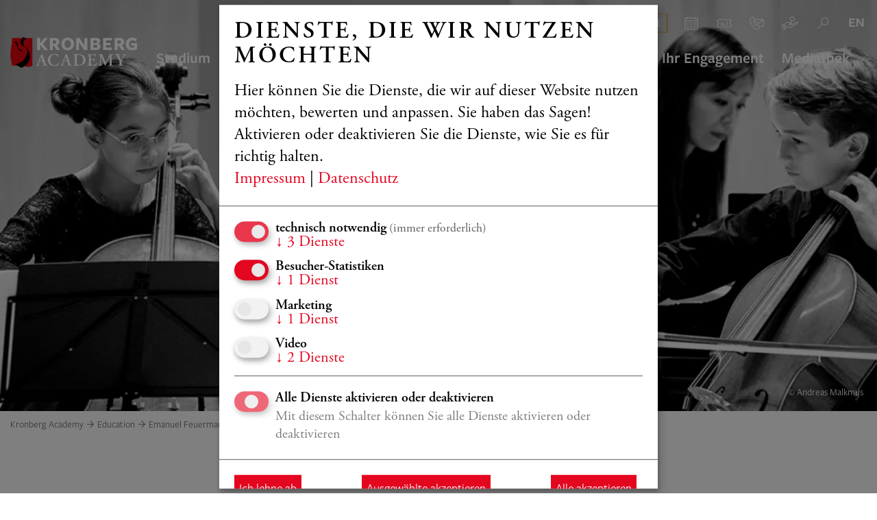

--- FILE ---
content_type: text/html; charset=utf-8
request_url: https://www.kronbergacademy.de/education/emanuel-feuermann-konservatorium/detail/almuth-loyal
body_size: 9727
content:
<!DOCTYPE html>
<html lang="de">
<head>

<meta charset="utf-8">
<!-- 
	TYPO3 Programming by dkd Internet Service GmbH
	development // kommunikation // design
	www.dkd.de

	This website is powered by TYPO3 - inspiring people to share!
	TYPO3 is a free open source Content Management Framework initially created by Kasper Skaarhoj and licensed under GNU/GPL.
	TYPO3 is copyright 1998-2026 of Kasper Skaarhoj. Extensions are copyright of their respective owners.
	Information and contribution at https://typo3.org/
-->



<title>Almuth Loyal Grand Prix Emanuel Feuermann . Kronberg Academy</title>
<meta name="generator" content="TYPO3 CMS">
<meta name="author" content="Kronberg Academy Stiftung">
<meta name="viewport" content="width=device-width, initial-scale=1">
<meta name="twitter:card" content="summary">


<link rel="stylesheet" href="/Build/81.1f17ec89.css?1765268788" media="all" nonce="fsUoFerNmcCljIITLjK6eGdGMt9SYNO7oI2Kz2CrGJAIHT7ZLI8zlA">
<link rel="stylesheet" href="/Build/headerBundleKronbergAcademy.a99ed068.css?1765268788" media="all" nonce="fsUoFerNmcCljIITLjK6eGdGMt9SYNO7oI2Kz2CrGJAIHT7ZLI8zlA">




<script src="/Build/runtime.e1ee031d.js?1765268788" nonce="fsUoFerNmcCljIITLjK6eGdGMt9SYNO7oI2Kz2CrGJAIHT7ZLI8zlA"></script>
<script src="/Build/headerBundleKronbergAcademy.8896f9fb.js?1765268788" nonce="fsUoFerNmcCljIITLjK6eGdGMt9SYNO7oI2Kz2CrGJAIHT7ZLI8zlA"></script>

<script nonce="fsUoFerNmcCljIITLjK6eGdGMt9SYNO7oI2Kz2CrGJAIHT7ZLI8zlA">
/*<![CDATA[*/
/*klaro-configuration*/
var klaroConfig = {
	mustConsent:
		'true' ===
		'true',
	noticeAsModal:
		'true' ===
		'true',
	groupByPurpose: true,
	htmlTexts: true,
	acceptAll: true,
	hideDeclineAll: false,
	fallbackLang: 'en',
	poweredBy: 'https://www.dkd.de/de/produkte/dkd-gdpr/',
	services: [
		{
			name: 'typo3FeCookie',
			title: "TYPO3 Frontend Session",
			description: "Behält die Zustände des Benutzers bei allen Seitenanfragen bei",
			required: true,
			purposes: ['technicalNecessary'],
			cookies: ['fe_typo_user'],
		},
		{
			name: 'klaro',
			title: "Klaro",
			description: "Wir setzen ein Cookie, welches den Zustand der getroffenen Auswahl im Cookie-Banner speichert.",
			required: true,
			purposes: ['technicalNecessary'],
			cookies: ['klaro'],
		},
		{
			name: 'matomotagmanager',
			title: "Matomo Tag Manager",
			description: "Der Matomo Tag Manager dient zum Steuern und Nachladen externer Services.",
			purposes: ['technicalNecessary'],
			onAccept: function (opts) {
				if (opts.confirmed) {
					var _mtm = (window._mtm = window._mtm || []);
					for (let k of Object.keys(opts.consents)) {
						if (opts.consents[k]) {
							let eventName = 'klaro-' + k + '-accepted';
							_mtm.push({ event: eventName });
						}
					}
				}
			},
			required: true,
			default: true,
		},
		{
			name: 'matomo',
			title: "Matomo/Piwik",
			description: "Sammeln von Besucherstatistiken",
			purposes: ['analytics'],
			cookies: [/^_pk_.*$/, /^_mtm_.*$/, /^MATOMO.*$/, 'piwik_ignore'],
			required: false,
			default: true,
		},
		{
			name: 'meta',
			title: "Meta-Pixel",
			description:
				"Marketingauswertung",
			purposes: ['marketing'],
			cookies: ['_fbp', '_fbc', 'datr', 'dpr', 'c_user', 'oo', 'presence', 'sb', 'wd', 'xs'],
		},
		{
			name: 'youtube',
			title: "YouTube",
			description:
				"Wir nutzen den Google-Dienst &quot;Youtube&quot;, welcher Medien wie Videos bereitstellt und unter anderem auch das Nutzerverhalten analysiert.",
			purposes: ['video'],
			cookies: [/^yt-.*$/],
		},
		{
			name: 'vimeo',
			title: "Vimeo",
			description:
				"Wir nutzen den Videostreaming Dienst Vimeo, welcher Medien wie Videos bereitstellt und unter anderem auch das Nutzerverhalten analysiert.",
			purposes: ['video'],
			cookies: [],
		},
	],
	translations: {
		'de': {
			decline: "Ich lehne ab",
			consentModal: {
				description:
					"Hier k&ouml;nnen Sie die Dienste, die wir auf dieser Website nutzen m&ouml;chten, bewerten und anpassen. Sie haben das Sagen! Aktivieren oder deaktivieren Sie die Dienste, wie Sie es f&uuml;r richtig halten.",
			},
			consentNotice: {
				description:
					"Hallo! Wir m&ouml;chten einige zus&auml;tzliche technische Dienste f&uuml;r technisch notwendige Cookies und statistische Auswertungen der besuchten Seiten/Videos aktivieren. Dies gilt ausschlie&szlig;lich f&uuml;r unseren eigenen Internetauftritt. Ihre Zustimmung k&ouml;nnen Sie nachtr&auml;glich jederzeit &auml;ndern oder r&uuml;ckg&auml;ngig machen.",
			},
			privacyPolicy: {
				text: '<div><a href="/impressum" target="">Impressum</a> | <a href="/datenschutz" target="">Datenschutz</a></div>',
			},
			privacyPolicyUrl: 'https://www.kronbergacademy.de/datenschutz',
			purposes: {
				analytics: {
					title: "Besucher-Statistiken",
				},
				technicalNecessary: {
					title: "technisch notwendig",
				},
				video: {
					title: "Video",
				},
				marketing: {
					title: "",
					description: '',
				},
			},
			poweredBy: "Realized with ❤︎ in Frankfurt by dkd with Klaro!",
			service: {
				disableAll: {
					description: "Mit diesem Schalter können Sie alle Dienste aktivieren oder deaktivieren",
					title: "Alle Dienste aktivieren oder deaktivieren",
				},
				purpose: "Zweck",
			},
		},
	},
};


/*]]>*/
</script>


<link rel="icon" type="image/x-icon" href="/Build/assets/kronberg-academy/favicon.ico"><link rel="icon" type="image/png" sizes="16x16" href="/Build/assets/kronberg-academy/favicon-16x16.png"><link rel="icon" type="image/png" sizes="32x32" href="/Build/assets/kronberg-academy/favicon-32x32.png"><link rel="icon" type="image/png" sizes="48x48" href="/Build/assets/kronberg-academy/favicon-48x48.png"><link rel="manifest" href="/Build/assets/kronberg-academy/manifest.webmanifest"><meta name="mobile-web-app-capable" content="yes"><meta name="theme-color" content="#ffffff"><meta name="application-name" content="www.kronbergacademy.de"><link rel="apple-touch-icon" sizes="57x57" href="/Build/assets/kronberg-academy/apple-touch-icon-57x57.png"><link rel="apple-touch-icon" sizes="60x60" href="/Build/assets/kronberg-academy/apple-touch-icon-60x60.png"><link rel="apple-touch-icon" sizes="72x72" href="/Build/assets/kronberg-academy/apple-touch-icon-72x72.png"><link rel="apple-touch-icon" sizes="76x76" href="/Build/assets/kronberg-academy/apple-touch-icon-76x76.png"><link rel="apple-touch-icon" sizes="114x114" href="/Build/assets/kronberg-academy/apple-touch-icon-114x114.png"><link rel="apple-touch-icon" sizes="120x120" href="/Build/assets/kronberg-academy/apple-touch-icon-120x120.png"><link rel="apple-touch-icon" sizes="144x144" href="/Build/assets/kronberg-academy/apple-touch-icon-144x144.png"><link rel="apple-touch-icon" sizes="152x152" href="/Build/assets/kronberg-academy/apple-touch-icon-152x152.png"><link rel="apple-touch-icon" sizes="167x167" href="/Build/assets/kronberg-academy/apple-touch-icon-167x167.png"><link rel="apple-touch-icon" sizes="180x180" href="/Build/assets/kronberg-academy/apple-touch-icon-180x180.png"><link rel="apple-touch-icon" sizes="1024x1024" href="/Build/assets/kronberg-academy/apple-touch-icon-1024x1024.png"><meta name="apple-mobile-web-app-capable" content="yes"><meta name="apple-mobile-web-app-status-bar-style" content="black-translucent"><meta name="apple-mobile-web-app-title" content="www.kronbergacademy.de"><link rel="apple-touch-startup-image" media="(device-width: 320px) and (device-height: 568px) and (-webkit-device-pixel-ratio: 2) and (orientation: portrait)" href="/Build/assets/kronberg-academy/apple-touch-startup-image-640x1136.png"><link rel="apple-touch-startup-image" media="(device-width: 320px) and (device-height: 568px) and (-webkit-device-pixel-ratio: 2) and (orientation: landscape)" href="/Build/assets/kronberg-academy/apple-touch-startup-image-1136x640.png"><link rel="apple-touch-startup-image" media="(device-width: 375px) and (device-height: 667px) and (-webkit-device-pixel-ratio: 2) and (orientation: portrait)" href="/Build/assets/kronberg-academy/apple-touch-startup-image-750x1334.png"><link rel="apple-touch-startup-image" media="(device-width: 375px) and (device-height: 667px) and (-webkit-device-pixel-ratio: 2) and (orientation: landscape)" href="/Build/assets/kronberg-academy/apple-touch-startup-image-1334x750.png"><link rel="apple-touch-startup-image" media="(device-width: 375px) and (device-height: 812px) and (-webkit-device-pixel-ratio: 3) and (orientation: portrait)" href="/Build/assets/kronberg-academy/apple-touch-startup-image-1125x2436.png"><link rel="apple-touch-startup-image" media="(device-width: 375px) and (device-height: 812px) and (-webkit-device-pixel-ratio: 3) and (orientation: landscape)" href="/Build/assets/kronberg-academy/apple-touch-startup-image-2436x1125.png"><link rel="apple-touch-startup-image" media="(device-width: 390px) and (device-height: 844px) and (-webkit-device-pixel-ratio: 3) and (orientation: portrait)" href="/Build/assets/kronberg-academy/apple-touch-startup-image-1170x2532.png"><link rel="apple-touch-startup-image" media="(device-width: 390px) and (device-height: 844px) and (-webkit-device-pixel-ratio: 3) and (orientation: landscape)" href="/Build/assets/kronberg-academy/apple-touch-startup-image-2532x1170.png"><link rel="apple-touch-startup-image" media="(device-width: 393px) and (device-height: 852px) and (-webkit-device-pixel-ratio: 3) and (orientation: portrait)" href="/Build/assets/kronberg-academy/apple-touch-startup-image-1179x2556.png"><link rel="apple-touch-startup-image" media="(device-width: 393px) and (device-height: 852px) and (-webkit-device-pixel-ratio: 3) and (orientation: landscape)" href="/Build/assets/kronberg-academy/apple-touch-startup-image-2556x1179.png"><link rel="apple-touch-startup-image" media="(device-width: 414px) and (device-height: 896px) and (-webkit-device-pixel-ratio: 2) and (orientation: portrait)" href="/Build/assets/kronberg-academy/apple-touch-startup-image-828x1792.png"><link rel="apple-touch-startup-image" media="(device-width: 414px) and (device-height: 896px) and (-webkit-device-pixel-ratio: 2) and (orientation: landscape)" href="/Build/assets/kronberg-academy/apple-touch-startup-image-1792x828.png"><link rel="apple-touch-startup-image" media="(device-width: 414px) and (device-height: 896px) and (-webkit-device-pixel-ratio: 3) and (orientation: portrait)" href="/Build/assets/kronberg-academy/apple-touch-startup-image-1242x2688.png"><link rel="apple-touch-startup-image" media="(device-width: 414px) and (device-height: 896px) and (-webkit-device-pixel-ratio: 3) and (orientation: landscape)" href="/Build/assets/kronberg-academy/apple-touch-startup-image-2688x1242.png"><link rel="apple-touch-startup-image" media="(device-width: 414px) and (device-height: 736px) and (-webkit-device-pixel-ratio: 3) and (orientation: portrait)" href="/Build/assets/kronberg-academy/apple-touch-startup-image-1242x2208.png"><link rel="apple-touch-startup-image" media="(device-width: 414px) and (device-height: 736px) and (-webkit-device-pixel-ratio: 3) and (orientation: landscape)" href="/Build/assets/kronberg-academy/apple-touch-startup-image-2208x1242.png"><link rel="apple-touch-startup-image" media="(device-width: 428px) and (device-height: 926px) and (-webkit-device-pixel-ratio: 3) and (orientation: portrait)" href="/Build/assets/kronberg-academy/apple-touch-startup-image-1284x2778.png"><link rel="apple-touch-startup-image" media="(device-width: 428px) and (device-height: 926px) and (-webkit-device-pixel-ratio: 3) and (orientation: landscape)" href="/Build/assets/kronberg-academy/apple-touch-startup-image-2778x1284.png"><link rel="apple-touch-startup-image" media="(device-width: 430px) and (device-height: 932px) and (-webkit-device-pixel-ratio: 3) and (orientation: portrait)" href="/Build/assets/kronberg-academy/apple-touch-startup-image-1290x2796.png"><link rel="apple-touch-startup-image" media="(device-width: 430px) and (device-height: 932px) and (-webkit-device-pixel-ratio: 3) and (orientation: landscape)" href="/Build/assets/kronberg-academy/apple-touch-startup-image-2796x1290.png"><link rel="apple-touch-startup-image" media="(device-width: 744px) and (device-height: 1133px) and (-webkit-device-pixel-ratio: 2) and (orientation: portrait)" href="/Build/assets/kronberg-academy/apple-touch-startup-image-1488x2266.png"><link rel="apple-touch-startup-image" media="(device-width: 744px) and (device-height: 1133px) and (-webkit-device-pixel-ratio: 2) and (orientation: landscape)" href="/Build/assets/kronberg-academy/apple-touch-startup-image-2266x1488.png"><link rel="apple-touch-startup-image" media="(device-width: 768px) and (device-height: 1024px) and (-webkit-device-pixel-ratio: 2) and (orientation: portrait)" href="/Build/assets/kronberg-academy/apple-touch-startup-image-1536x2048.png"><link rel="apple-touch-startup-image" media="(device-width: 768px) and (device-height: 1024px) and (-webkit-device-pixel-ratio: 2) and (orientation: landscape)" href="/Build/assets/kronberg-academy/apple-touch-startup-image-2048x1536.png"><link rel="apple-touch-startup-image" media="(device-width: 810px) and (device-height: 1080px) and (-webkit-device-pixel-ratio: 2) and (orientation: portrait)" href="/Build/assets/kronberg-academy/apple-touch-startup-image-1620x2160.png"><link rel="apple-touch-startup-image" media="(device-width: 810px) and (device-height: 1080px) and (-webkit-device-pixel-ratio: 2) and (orientation: landscape)" href="/Build/assets/kronberg-academy/apple-touch-startup-image-2160x1620.png"><link rel="apple-touch-startup-image" media="(device-width: 820px) and (device-height: 1080px) and (-webkit-device-pixel-ratio: 2) and (orientation: portrait)" href="/Build/assets/kronberg-academy/apple-touch-startup-image-1640x2160.png"><link rel="apple-touch-startup-image" media="(device-width: 820px) and (device-height: 1080px) and (-webkit-device-pixel-ratio: 2) and (orientation: landscape)" href="/Build/assets/kronberg-academy/apple-touch-startup-image-2160x1640.png"><link rel="apple-touch-startup-image" media="(device-width: 834px) and (device-height: 1194px) and (-webkit-device-pixel-ratio: 2) and (orientation: portrait)" href="/Build/assets/kronberg-academy/apple-touch-startup-image-1668x2388.png"><link rel="apple-touch-startup-image" media="(device-width: 834px) and (device-height: 1194px) and (-webkit-device-pixel-ratio: 2) and (orientation: landscape)" href="/Build/assets/kronberg-academy/apple-touch-startup-image-2388x1668.png"><link rel="apple-touch-startup-image" media="(device-width: 834px) and (device-height: 1112px) and (-webkit-device-pixel-ratio: 2) and (orientation: portrait)" href="/Build/assets/kronberg-academy/apple-touch-startup-image-1668x2224.png"><link rel="apple-touch-startup-image" media="(device-width: 834px) and (device-height: 1112px) and (-webkit-device-pixel-ratio: 2) and (orientation: landscape)" href="/Build/assets/kronberg-academy/apple-touch-startup-image-2224x1668.png"><link rel="apple-touch-startup-image" media="(device-width: 1024px) and (device-height: 1366px) and (-webkit-device-pixel-ratio: 2) and (orientation: portrait)" href="/Build/assets/kronberg-academy/apple-touch-startup-image-2048x2732.png"><link rel="apple-touch-startup-image" media="(device-width: 1024px) and (device-height: 1366px) and (-webkit-device-pixel-ratio: 2) and (orientation: landscape)" href="/Build/assets/kronberg-academy/apple-touch-startup-image-2732x2048.png"><meta name="msapplication-TileColor" content="#fff"><meta name="msapplication-TileImage" content="/Build/assets/kronberg-academy/mstile-144x144.png"><meta name="msapplication-config" content="/Build/assets/kronberg-academy/browserconfig.xml"><link rel="yandex-tableau-widget" href="/Build/assets/kronberg-academy/yandex-browser-manifest.json">
<link rel="canonical" href="https://www.kronbergacademy.de/person/almuth-loyal"/>

<link rel="alternate" hreflang="de-DE" href="https://www.kronbergacademy.de/education/emanuel-feuermann-konservatorium/detail/almuth-loyal"/>
<link rel="alternate" hreflang="en-GB" href="https://www.kronbergacademy.de/en/education/emanuel-feuermann-konservatorium/detail/almuth-loyal"/>
<link rel="alternate" hreflang="x-default" href="https://www.kronbergacademy.de/education/emanuel-feuermann-konservatorium/detail/almuth-loyal"/>
<!-- This site is optimized with the Yoast SEO for TYPO3 plugin - https://yoast.com/typo3-extensions-seo/ -->

<script type="application/ld+json" id="ext-schema-jsonld">{"@context":"https://schema.org/","@type":"WebPage","breadcrumb":{"@type":"BreadcrumbList","itemListElement":[{"@type":"ListItem","item":{"@type":"WebPage","@id":"https://www.kronbergacademy.de/education/kidscasals"},"name":"Education","position":"1"},{"@type":"ListItem","item":{"@type":"WebPage","@id":"https://www.kronbergacademy.de/education/emanuel-feuermann-konservatorium"},"name":"Emanuel Feuermann Konservatorium","position":"2"},{"@type":"ListItem","item":{"@type":"WebPage","@id":"https://www.kronbergacademy.de/education/emanuel-feuermann-konservatorium/detail/almuth-loyal"},"name":"Almuth Loyal","position":"3"}]}}</script>
</head>
<body>


<header class="navbar navbar-expand-xl sticky-top">
	
<div class="container-xxl flex-column">
	
<div class="meta-navigation align-self-end d-none d-xl-flex">
	

		
			<a href="https://www.casalsforum.de/" target="_blank" rel="noreferrer" title="Casals Forum" class="meta-navigation__link meta-navigation__link--cf-button">
				<span class="visually-hidden ">
					Casals Forum
				</span>
			</a>
		
	

	

	<a href="/konzerte-projekte/kalender" target="_self" title="Kalender" class="meta-navigation__link meta-navigation__link--calender">
	<span class="visually-hidden">
		Kalender
	</span>
	</a>



	<a href="/service/kartenservice" target="_self" title="Ticket" class="meta-navigation__link meta-navigation__link--ticket">
	<span class="visually-hidden">
		Ticket
	</span>
	</a>



	<a href="/kontakt" target="_self" title="Kontakt" class="meta-navigation__link meta-navigation__link--contact">
	<span class="visually-hidden">
		Kontakt
	</span>
	</a>



	<a href="/engagement/spenden" target="_self" title="Spenden" class="meta-navigation__link meta-navigation__link--donate">
	<span class="visually-hidden">
		Spenden
	</span>
	</a>



	
<button class="meta-navigation__link meta-navigation__link--search"
	 title="Suche">
	<span class="visually-hidden">
		Suche
	</span>
</button>


	<nav aria-label="Language navigation" style="display: grid">
		

	<ul class="language-menu list-inline my-auto">
		
			
		
			
					<li class="language-menu__item list-inline-item">
						
								<a href="/en/education/emanuel-feuermann-konservatorium/detail/almuth-loyal" class="language-menu__link" hreflang="en-GB" title="English">
									<span class="language-menu__icon language-menu__icon--en"></span>
								</a>
							
					</li>
				
		
	</ul>



	</nav>
</div>


	<nav class="main-navigation row align-items-xl-end justify-content-between">
		
<a class="navbar-brand col-6 col-xl-2" href="/">
	<img class="logo logo--white" alt="Kronberg Academy Stiftung Logo, weiß" src="/_assets/2e947519a3f4d3ccfd5cec14f24d8cbc/Images/KA_Logo_left_web_rgb_neg.svg" width="188" height="45" />
	<img class="logo logo--black" alt="Kronberg Academy Stiftung Logo, schwarz" src="/_assets/2e947519a3f4d3ccfd5cec14f24d8cbc/Images/KA_Logo_left_web_rgb.svg" width="188" height="45" /></a>


		

	<button class="navbar-toggler col-2 d-flex d-xl-none" type="button" data-bs-toggle="offcanvas" data-bs-target="#mainNav" aria-controls="mainNav" aria-expanded="false" aria-label="Toggle navigation">
		<span class="navbar-toggler-icon"></span>
	</button>

	<div class="offcanvas-xl offcanvas-end flex-grow-1 col col-xl-10 main-navigation__offcanvas" tabindex="-1" id="mainNav">
		<div class="offcanvas-header pb-0 px-0 justify-content-end">
			
<button class="meta-navigation__link meta-navigation__link--search"
	 title="Suche">
	<span class="visually-hidden">
		Suche
	</span>
</button>


			

	<ul class="language-menu list-inline my-auto">
		
			
		
			
					<li class="language-menu__item list-inline-item">
						
								<a href="/en/education/emanuel-feuermann-konservatorium/detail/almuth-loyal" class="language-menu__link" hreflang="en-GB" title="English">
									<span class="language-menu__icon language-menu__icon--en"></span>
								</a>
							
					</li>
				
		
	</ul>



			<button type="button" class="btn-close meta-navigation__nav-close" data-bs-dismiss="offcanvas" aria-label="Close" data-bs-target="#mainNav"></button>
		</div>
		<div class="offcanvas-body main-navigation__offcanvas-body px-0">
			<ul class="navbar-nav flex-column flex-xl-row flex-wrap level-1">
				
					
					
						<li class="nav-item nav-item__level-1 dropdown dropdown__level-1 ">
							
									
	
	
			<div class="nav-link dropdown-toggle dropdown-toggle__level-1" data-bs-toggle="dropdown"
					 role="menu" aria-expanded="false" id="dropdown-246">
				<span class="nav-link__label" role="menuitem">Studium</span>
			</div>
			<div class="dropdown-menu dropdown-menu__level-2 w-100" aria-labelledby="dropdown-246">
				<div class="container-xxl">
					<div class="row">
						
	<div class="main-navigation__level-2__container col-12 col-xl-9 offset-xl-2">
		<ul class="main-navigation__level-2 list-unstyled">
			
				
						<li class="nav-item nav-item__level-2">
							
									
	<a href="/studium/wegbegleiter-zur-weltspitze" class="nav-link nav-link__without-children">
		<span class="nav-link__label ">Wegbegleiter zur Weltspitze</span>
	</a>

								
						</li>
					
			
				
						<li class="nav-item nav-item__level-2">
							
									
	<div class="nav-link" parameter="281">
		<span class="nav-link__label">Studiengänge</span>
	</div>
	<ul class="main-navigation__level-3 list-unstyled">
		
			<li class="nav-item nav-item__level-3">
				<a href="/studium/studiengaenge/bachelor" class="nav-link">
					<span class="nav-link__label ">Bachelor</span>
				</a>
			</li>
		
			<li class="nav-item nav-item__level-3">
				<a href="/studium/studiengaenge/master" class="nav-link">
					<span class="nav-link__label ">Master</span>
				</a>
			</li>
		
			<li class="nav-item nav-item__level-3">
				<a href="/studium/studiengaenge/professional-studies" class="nav-link">
					<span class="nav-link__label ">Professional Studies</span>
				</a>
			</li>
		
			<li class="nav-item nav-item__level-3">
				<a href="/studium/studiengaenge/sir-andras-schiff-performance-programme-for-young-pianists" class="nav-link">
					<span class="nav-link__label ">Sir András Schiff Performance Programme for Young Pianists</span>
				</a>
			</li>
		
	</ul>

								
						</li>
					
			
				
						</ul><ul class="main-navigation__level-2 list-unstyled">
					
			
				
						<li class="nav-item nav-item__level-2">
							
									
	<a href="/studium/lehrende" class="nav-link nav-link__without-children">
		<span class="nav-link__label ">Lehrende</span>
	</a>

								
						</li>
					
			
				
						<li class="nav-item nav-item__level-2">
							
									
	<a href="/studium/studierende" class="nav-link nav-link__without-children">
		<span class="nav-link__label ">Studierende</span>
	</a>

								
						</li>
					
			
				
						<li class="nav-item nav-item__level-2">
							
									
	<div class="nav-link" parameter="290">
		<span class="nav-link__label">Alumni</span>
	</div>
	<ul class="main-navigation__level-3 list-unstyled">
		
			<li class="nav-item nav-item__level-3">
				<a href="/studium/alumni/der-kronberg-academy-studiengaenge" class="nav-link">
					<span class="nav-link__label ">der Kronberg Academy Studiengänge</span>
				</a>
			</li>
		
			<li class="nav-item nav-item__level-3">
				<a href="/studium/alumni/der-kronberg-academy-projekte" class="nav-link">
					<span class="nav-link__label ">der Kronberg Academy Projekte</span>
				</a>
			</li>
		
	</ul>

								
						</li>
					
			
				
						<li class="nav-item nav-item__level-2">
							
									
	<a href="/studium/interne-masterclasses" class="nav-link nav-link__without-children">
		<span class="nav-link__label ">Interne Masterclasses</span>
	</a>

								
						</li>
					
			
				
						</ul><ul class="main-navigation__level-2 list-unstyled">
					
			
				
						<li class="nav-item nav-item__level-2">
							
									
	<a href="/studium/kooperationen-studiengaenge" class="nav-link nav-link__without-children">
		<span class="nav-link__label ">Kooperationen Studiengänge</span>
	</a>

								
						</li>
					
			
				
						<li class="nav-item nav-item__level-2">
							
									
	<a href="/studium/faqs" class="nav-link nav-link__without-children">
		<span class="nav-link__label ">FAQs</span>
	</a>

								
						</li>
					
			
				
						<li class="nav-item nav-item__level-2">
							
									
	<a href="/kontakt-studiengaenge" class="nav-link nav-link__without-children">
		<span class="nav-link__label ">Kontakt Studiengänge</span>
	</a>

								
						</li>
					
			
				
						<li class="nav-item nav-item__level-2">
							
									
	<a href="/studium/studierenden-login" class="nav-link nav-link__without-children">
		<span class="nav-link__label ">Studierenden_login</span>
	</a>

								
						</li>
					
			
		</ul>
	</div>

					</div>
				</div>
			</div>
	


								
						</li>
					
				
					
					
						<li class="nav-item nav-item__level-1  ">
							
									
	<a href="/tickets" class="nav-link nav-link__without-children">
		<span class="nav-link__label ">Tickets</span>
	</a>

								
						</li>
					
				
					
					
						<li class="nav-item nav-item__level-1 dropdown dropdown__level-1 ">
							
									
	
	
			<div class="nav-link dropdown-toggle dropdown-toggle__level-1" data-bs-toggle="dropdown"
					 role="menu" aria-expanded="false" id="dropdown-247">
				<span class="nav-link__label" role="menuitem">Konzerte &amp; Projekte</span>
			</div>
			<div class="dropdown-menu dropdown-menu__level-2 w-100" aria-labelledby="dropdown-247">
				<div class="container-xxl">
					<div class="row">
						
	<div class="main-navigation__level-2__container col-12 col-xl-9 offset-xl-2">
		<ul class="main-navigation__level-2 list-unstyled">
			
				
						<li class="nav-item nav-item__level-2">
							
									
	<a href="/konzerte-projekte/kalender" class="nav-link nav-link__without-children">
		<span class="nav-link__label ">Kalender</span>
	</a>

								
						</li>
					
			
				
						<li class="nav-item nav-item__level-2">
							
									
	<div class="nav-link" parameter="312">
		<span class="nav-link__label">Festivals</span>
	</div>
	<ul class="main-navigation__level-3 list-unstyled">
		
			<li class="nav-item nav-item__level-3">
				<a href="https://kronbergfestival.de/" target="_blank" class="nav-link">
					<span class="nav-link__label ">Kronberg Festival</span>
				</a>
			</li>
		
			<li class="nav-item nav-item__level-3">
				<a href="/konzerte-projekte/festivals/chamber-music-festival" class="nav-link">
					<span class="nav-link__label ">Chamber Music Festival</span>
				</a>
			</li>
		
	</ul>

								
						</li>
					
			
				
						<li class="nav-item nav-item__level-2">
							
									
	<div class="nav-link" parameter="305">
		<span class="nav-link__label">Reihen &amp; Themen</span>
	</div>
	<ul class="main-navigation__level-3 list-unstyled">
		
			<li class="nav-item nav-item__level-3">
				<a href="/konzerte-projekte/reihen-themen/mittwochskonzerte" class="nav-link">
					<span class="nav-link__label ">MittwochsKonzerte</span>
				</a>
			</li>
		
			<li class="nav-item nav-item__level-3">
				<a href="/konzerte-projekte/reihen-themen/masters-in-performance" class="nav-link">
					<span class="nav-link__label ">Masters in Performance</span>
				</a>
			</li>
		
			<li class="nav-item nav-item__level-3">
				<a href="/education/kidscasals-1" class="nav-link">
					<span class="nav-link__label ">Kids@Casals</span>
				</a>
			</li>
		
			<li class="nav-item nav-item__level-3">
				<a href="/konzerte-projekte/reihen-themen/kronberg-academy-on-tour" class="nav-link">
					<span class="nav-link__label ">Kronberg Academy on Tour</span>
				</a>
			</li>
		
			<li class="nav-item nav-item__level-3">
				<a href="/konzerte-projekte/reihen-themen/concerti-brillanti" class="nav-link">
					<span class="nav-link__label ">Concerti Brillanti</span>
				</a>
			</li>
		
			<li class="nav-item nav-item__level-3">
				<a href="/konzerte-projekte/reihen-themen/freundschaftsspiele" class="nav-link">
					<span class="nav-link__label ">FreundschaftsSpiele</span>
				</a>
			</li>
		
			<li class="nav-item nav-item__level-3">
				<a href="/konzerte-projekte/reihen-themen/schubert-zyklus" class="nav-link">
					<span class="nav-link__label ">Schubert-Zyklus</span>
				</a>
			</li>
		
			<li class="nav-item nav-item__level-3">
				<a href="/konzerte-projekte/reihen-themen/bach-im-fluss" class="nav-link">
					<span class="nav-link__label ">Bach im Fluss</span>
				</a>
			</li>
		
			<li class="nav-item nav-item__level-3">
				<a href="/konzerte-projekte/reihen-themen/klavier-solo" class="nav-link">
					<span class="nav-link__label ">Klavier Solo</span>
				</a>
			</li>
		
			<li class="nav-item nav-item__level-3">
				<a href="/konzerte-projekte/reihen-themen/jazzcasals" class="nav-link">
					<span class="nav-link__label ">Jazz@Casals</span>
				</a>
			</li>
		
			<li class="nav-item nav-item__level-3">
				<a href="/konzerte-projekte/reihen-themen/lied-im-casals-forum" class="nav-link">
					<span class="nav-link__label ">Lied im Casals Forum</span>
				</a>
			</li>
		
	</ul>

								
						</li>
					
			
				
						<li class="nav-item nav-item__level-2">
							
									
	<div class="nav-link" parameter="496">
		<span class="nav-link__label">Meisterkurse</span>
	</div>
	<ul class="main-navigation__level-3 list-unstyled">
		
			<li class="nav-item nav-item__level-3">
				<a href="/konzerte-projekte/meisterkurse/cello-meisterkurse" class="nav-link">
					<span class="nav-link__label ">Cello Meisterkurse</span>
				</a>
			</li>
		
			<li class="nav-item nav-item__level-3">
				<a href="/konzerte-projekte/meisterkurse/geigen-bratschen-meisterkurse" class="nav-link">
					<span class="nav-link__label ">Geigen &amp; Bratschen Meisterkurse</span>
				</a>
			</li>
		
	</ul>

								
						</li>
					
			
				
						<li class="nav-item nav-item__level-2">
							
									
	<div class="nav-link" parameter="310">
		<span class="nav-link__label">Messe</span>
	</div>
	<ul class="main-navigation__level-3 list-unstyled">
		
			<li class="nav-item nav-item__level-3">
				<a href="/konzerte-projekte/messe/vioviva" class="nav-link">
					<span class="nav-link__label ">VioViva</span>
				</a>
			</li>
		
	</ul>

								
						</li>
					
			
				
						<li class="nav-item nav-item__level-2">
							
									
	<div class="nav-link" parameter="980">
		<span class="nav-link__label">Ausstellungen</span>
	</div>
	<ul class="main-navigation__level-3 list-unstyled">
		
			<li class="nav-item nav-item__level-3">
				<a href="/konzerte-projekte/ausstellungen/kunst-der-fuge" class="nav-link">
					<span class="nav-link__label ">Kunst der Fuge - Nina Stoelting</span>
				</a>
			</li>
		
	</ul>

								
						</li>
					
			
		</ul>
	</div>

					</div>
				</div>
			</div>
	


								
						</li>
					
				
					
					
						<li class="nav-item nav-item__level-1 dropdown dropdown__level-1 active">
							
									
	
	
			<div class="nav-link dropdown-toggle dropdown-toggle__level-1" data-bs-toggle="dropdown"
					 role="menu" aria-expanded="false" id="dropdown-248">
				<span class="nav-link__label" role="menuitem">Education</span>
			</div>
			<div class="dropdown-menu dropdown-menu__level-2 w-100" aria-labelledby="dropdown-248">
				<div class="container-xxl">
					<div class="row">
						
	<div class="main-navigation__level-2__container col-12 col-xl-9 offset-xl-2">
		<ul class="main-navigation__level-2 list-unstyled">
			
				
						<li class="nav-item nav-item__level-2">
							
									
	<a href="/education/kidscasals" class="nav-link nav-link__without-children">
		<span class="nav-link__label ">Kids@Casals</span>
	</a>

								
						</li>
					
			
				
						<li class="nav-item nav-item__level-2">
							
									
	<a href="/education/mit-musik-miteinander" class="nav-link nav-link__without-children">
		<span class="nav-link__label ">Mit Musik – Miteinander</span>
	</a>

								
						</li>
					
			
				
						<li class="nav-item nav-item__level-2">
							
									
	<a href="/education/emanuel-feuermann-konservatorium" class="nav-link nav-link__without-children">
		<span class="nav-link__label active">Emanuel Feuermann Konservatorium</span>
	</a>

								
						</li>
					
			
				
						</ul><ul class="main-navigation__level-2 list-unstyled">
					
			
		</ul>
	</div>

					</div>
				</div>
			</div>
	


								
						</li>
					
				
					
					
						<li class="nav-item nav-item__level-1 dropdown dropdown__level-1 ">
							
									
	
	
			<div class="nav-link dropdown-toggle dropdown-toggle__level-1" data-bs-toggle="dropdown"
					 role="menu" aria-expanded="false" id="dropdown-249">
				<span class="nav-link__label" role="menuitem">Service</span>
			</div>
			<div class="dropdown-menu dropdown-menu__level-2 w-100" aria-labelledby="dropdown-249">
				<div class="container-xxl">
					<div class="row">
						
	<div class="main-navigation__level-2__container col-12 col-xl-9 offset-xl-2">
		<ul class="main-navigation__level-2 list-unstyled">
			
				
						<li class="nav-item nav-item__level-2">
							
									
	<a href="/service/kartenservice" class="nav-link nav-link__without-children">
		<span class="nav-link__label ">Kartenservice</span>
	</a>

								
						</li>
					
			
				
						<li class="nav-item nav-item__level-2">
							
									
	<a href="/service/gutscheine" class="nav-link nav-link__without-children">
		<span class="nav-link__label ">Gutscheine</span>
	</a>

								
						</li>
					
			
				
						<li class="nav-item nav-item__level-2">
							
									
	<a href="/service/spielstaetten" class="nav-link nav-link__without-children">
		<span class="nav-link__label ">Spielstätten</span>
	</a>

								
						</li>
					
			
				
						<li class="nav-item nav-item__level-2">
							
									
	<a href="/gastnutzung" class="nav-link nav-link__without-children">
		<span class="nav-link__label ">Gastveranstalter</span>
	</a>

								
						</li>
					
			
				
						<li class="nav-item nav-item__level-2">
							
									
	<a href="/service/anfahrt" class="nav-link nav-link__without-children">
		<span class="nav-link__label ">Anfahrt</span>
	</a>

								
						</li>
					
			
				
						</ul><ul class="main-navigation__level-2 list-unstyled">
					
			
				
						<li class="nav-item nav-item__level-2">
							
									
	<a href="/service/newsletter-printmedienversand" class="nav-link nav-link__without-children">
		<span class="nav-link__label ">Newsletter &amp; Printmedienversand</span>
	</a>

								
						</li>
					
			
				
						<li class="nav-item nav-item__level-2">
							
									
	<a href="/news" class="nav-link nav-link__without-children">
		<span class="nav-link__label ">News</span>
	</a>

								
						</li>
					
			
				
						<li class="nav-item nav-item__level-2">
							
									
	<a href="/service/presse" class="nav-link nav-link__without-children">
		<span class="nav-link__label ">Presse</span>
	</a>

								
						</li>
					
			
				
						<li class="nav-item nav-item__level-2">
							
									
	<a href="/service/downloads" class="nav-link nav-link__without-children">
		<span class="nav-link__label ">Downloads</span>
	</a>

								
						</li>
					
			
		</ul>
	</div>

					</div>
				</div>
			</div>
	


								
						</li>
					
				
					
					
						<li class="nav-item nav-item__level-1 dropdown dropdown__level-1 ">
							
									
	
	
			<div class="nav-link dropdown-toggle dropdown-toggle__level-1" data-bs-toggle="dropdown"
					 role="menu" aria-expanded="false" id="dropdown-250">
				<span class="nav-link__label" role="menuitem">Über uns</span>
			</div>
			<div class="dropdown-menu dropdown-menu__level-2 w-100" aria-labelledby="dropdown-250">
				<div class="container-xxl">
					<div class="row">
						
	<div class="main-navigation__level-2__container col-12 col-xl-9 offset-xl-2">
		<ul class="main-navigation__level-2 list-unstyled">
			
				
						<li class="nav-item nav-item__level-2">
							
									
	<a href="/ueber-uns/kronberg-academy-stiftung" class="nav-link nav-link__without-children">
		<span class="nav-link__label ">Kronberg Academy Stiftung</span>
	</a>

								
						</li>
					
			
				
						<li class="nav-item nav-item__level-2">
							
									
	<a href="/ueber-uns/mission-statement" class="nav-link nav-link__without-children">
		<span class="nav-link__label ">Mission Statement</span>
	</a>

								
						</li>
					
			
				
						<li class="nav-item nav-item__level-2">
							
									
	<a href="/ueber-uns/kuenstlerischer-beirat" class="nav-link nav-link__without-children">
		<span class="nav-link__label ">Künstlerischer Beirat</span>
	</a>

								
						</li>
					
			
				
						<li class="nav-item nav-item__level-2">
							
									
	<a href="/ueber-uns/gremien" class="nav-link nav-link__without-children">
		<span class="nav-link__label ">Gremien</span>
	</a>

								
						</li>
					
			
				
						<li class="nav-item nav-item__level-2">
							
									
	<a href="/ueber-uns/leitung-team" class="nav-link nav-link__without-children">
		<span class="nav-link__label ">Leitung &amp; Team</span>
	</a>

								
						</li>
					
			
				
						</ul><ul class="main-navigation__level-2 list-unstyled">
					
			
				
						<li class="nav-item nav-item__level-2">
							
									
	<a href="/ueber-uns/nachhaltigkeit" class="nav-link nav-link__without-children">
		<span class="nav-link__label ">Nachhaltigkeit</span>
	</a>

								
						</li>
					
			
				
						<li class="nav-item nav-item__level-2">
							
									
	<a href="/ueber-uns/stellenangebote" class="nav-link nav-link__without-children">
		<span class="nav-link__label ">Stellenangebote</span>
	</a>

								
						</li>
					
			
		</ul>
	</div>

					</div>
				</div>
			</div>
	


								
						</li>
					
				
					
					
						<li class="nav-item nav-item__level-1 dropdown dropdown__level-1 ">
							
									
	
	
			<div class="nav-link dropdown-toggle dropdown-toggle__level-1" data-bs-toggle="dropdown"
					 role="menu" aria-expanded="false" id="dropdown-251">
				<span class="nav-link__label" role="menuitem">Ihr Engagement</span>
			</div>
			<div class="dropdown-menu dropdown-menu__level-2 w-100" aria-labelledby="dropdown-251">
				<div class="container-xxl">
					<div class="row">
						
	<div class="main-navigation__level-2__container col-12 col-xl-9 offset-xl-2">
		<ul class="main-navigation__level-2 list-unstyled">
			
				
						<li class="nav-item nav-item__level-2">
							
									
	<a href="/engagement/patrone-paten" class="nav-link nav-link__without-children">
		<span class="nav-link__label ">Patrone &amp; Paten</span>
	</a>

								
						</li>
					
			
				
						<li class="nav-item nav-item__level-2">
							
									
	<a href="/engagement/partner-sponsoren" class="nav-link nav-link__without-children">
		<span class="nav-link__label ">Partner &amp; Sponsoren</span>
	</a>

								
						</li>
					
			
				
						<li class="nav-item nav-item__level-2">
							
									
	<a href="/engagement/stiftung-vermaechtnis" class="nav-link nav-link__without-children">
		<span class="nav-link__label ">Stiftung &amp; Vermächtnis</span>
	</a>

								
						</li>
					
			
				
						<li class="nav-item nav-item__level-2">
							
									
	<a href="/engagement/stuhlpatenschaft" class="nav-link nav-link__without-children">
		<span class="nav-link__label ">Stuhlpatenschaft</span>
	</a>

								
						</li>
					
			
				
						<li class="nav-item nav-item__level-2">
							
									
	<a href="/engagement/gastfamilien" class="nav-link nav-link__without-children">
		<span class="nav-link__label ">Gastfamilien</span>
	</a>

								
						</li>
					
			
				
						</ul><ul class="main-navigation__level-2 list-unstyled">
					
			
				
						<li class="nav-item nav-item__level-2">
							
									
	<a href="https://freunde-kronbergacademy.de/" target="_blank" class="nav-link nav-link__without-children">
		<span class="nav-link__label ">Freunde der Kronberg Academy e. V.</span>
	</a>

								
						</li>
					
			
				
						<li class="nav-item nav-item__level-2">
							
									
	<a href="/engagement/japanese-friends-of-kronberg-academy" class="nav-link nav-link__without-children">
		<span class="nav-link__label ">Japanese Friends of Kronberg Academy</span>
	</a>

								
						</li>
					
			
				
						</ul><ul class="main-navigation__level-2 list-unstyled">
					
			
				
						<li class="nav-item nav-item__level-2">
							
									
	<a href="/engagement/foerderpreise" class="nav-link nav-link__without-children">
		<span class="nav-link__label ">Förderpreise</span>
	</a>

								
						</li>
					
			
				
						<li class="nav-item nav-item__level-2">
							
									
	<a href="/engagement/spenden" class="nav-link nav-link__without-children">
		<span class="nav-link__label ">Spenden</span>
	</a>

								
						</li>
					
			
		</ul>
	</div>

					</div>
				</div>
			</div>
	


								
						</li>
					
				
					
					
						<li class="nav-item nav-item__level-1  ">
							
									
	<a href="/mediathek" class="nav-link nav-link__without-children">
		<span class="nav-link__label ">Mediathek</span>
	</a>

								
						</li>
					
				
					
					
				
			</ul>
			
				<div class="meta-navigation--mobile mt-9 d-xl-none">
					
						<div class="meta-navigation__icon d-flex mb-4">
							

	<a href="/konzerte-projekte/kalender" target="_self" title="Kalender" class="meta-navigation__link meta-navigation__link--calender">
	<span class="visually-hidden">
		Kalender
	</span>
	</a>



	<a href="/service/kartenservice" target="_self" title="Ticket" class="meta-navigation__link meta-navigation__link--ticket">
	<span class="visually-hidden">
		Ticket
	</span>
	</a>



	<a href="/kontakt" target="_self" title="Kontakt" class="meta-navigation__link meta-navigation__link--contact">
	<span class="visually-hidden">
		Kontakt
	</span>
	</a>



	<a href="/engagement/spenden" target="_self" title="Spenden" class="meta-navigation__link meta-navigation__link--donate">
	<span class="visually-hidden">
		Spenden
	</span>
	</a>



						</div>
					
					
						<div class="meta-navigation__button d-flex">
							

		
			<a href="https://www.casalsforum.de/" target="_blank" rel="noreferrer" title="Casals Forum" class="meta-navigation__link meta-navigation__link--cf-button">
				<span class="visually-hidden ">
					Casals Forum
				</span>
			</a>
		
	

						</div>
					
				</div>
			
		</div>
	</div>













	</nav>
</div>

<div class="header-search d-none">
	<div class="tx-solr-search-form header-search-container container-xxl">
		<form method="get" id="tx-solr-search-form-pi-results"
					action="/suche"
					data-suggest="/suche?type=7384"
					data-suggest-header="Top Treffer"
					accept-charset="utf-8">
			<div class="row align-items-center">
				<div class="col-12 d-xl-none header-search-close-button-col--mobile">
					<div class="d-flex align-items-center justify-content-end">
						<button type="button" class="btn-close justify-content-end btn-close--close"></button>
					</div>
				</div>
				<div class="header-search-input-col col-12 col-xl-11 d-xl-flex">
					<input class="tx-solr-q js-solr-q tx-solr-suggest tx-solr-suggest-focus header-search-input form-control flex-xl-fill"
								 type="search" name="tx_solr[q]"
								 placeholder="Suchen"/>
					<button type="submit" class="btn btn-primary header-search-button" title="search_button"
									aria-label="">
						Suchen
					</button>
				</div>
				<div class="header-search-close-button-col col-12 col-xl-1 d-none d-xl-block">
					<div class="d-flex justify-content-end">
						<button class="btn-close justify-content-end btn-close--close" type="button"></button>
					</div>
				</div>
			</div>
		</form>
	</div>
</div>




</header>


		<section class="hero">
			
    

            <div id="c1172" class="frame frame-default frame-type-kronbergacademy_heroslider frame-layout-2 frame-space-before-none frame-space-after-none">
                
                
                    <div class="container-fluid">


                
                
                
	
	
			<div class="hero-element">
				
				







	
			<picture>
				<source srcset="/fileadmin/_processed_/1/8/csm_2022-10-14_KA_EFK_Jahreskonzert_Andreas_Malkmus_0093_bde841cd65.webp 1x" media="(min-width: 1920px)" type="image/webp" width="1920" height="600" /><source srcset="/fileadmin/_processed_/1/8/csm_2022-10-14_KA_EFK_Jahreskonzert_Andreas_Malkmus_0093_2427b244fa.webp 1x" media="(min-width: 1200px) and (max-width: 1920px)" type="image/webp" width="1440" height="450" /><source srcset="/fileadmin/_processed_/1/8/csm_2022-10-14_KA_EFK_Jahreskonzert_Andreas_Malkmus_0093_2f9e6195c0.webp 1x" media="(min-width: 992px) and (max-width: 1200px)" type="image/webp" width="992" height="311" /><source srcset="/fileadmin/_processed_/1/8/csm_2022-10-14_KA_EFK_Jahreskonzert_Andreas_Malkmus_0093_044ed008b6.webp 1x" media="(min-width: 768px) and (max-width: 992px)" type="image/webp" width="992" height="559" /><source srcset="/fileadmin/_processed_/1/8/csm_2022-10-14_KA_EFK_Jahreskonzert_Andreas_Malkmus_0093_927498ec19.webp 1x" media="(min-width: 480px) and (max-width: 768px)" type="image/webp" width="546" height="409" /><source srcset="/fileadmin/_processed_/1/8/csm_2022-10-14_KA_EFK_Jahreskonzert_Andreas_Malkmus_0093_de966a4c92.webp 1x" media="(max-width: 480px)" type="image/webp" width="480" height="360" /><img fetchpriority="" class="hero-slider__image img-fluid" src="/fileadmin/7_header/education/2022-10-14_KA_EFK_Jahreskonzert_Andreas_Malkmus_0093.webp" width="1920" height="600" alt="" />
			</picture>
		






	<footer class="copyright-notice-container"><small class="copyright-notice">© Andreas Malkmus</small></footer>







			</div>
		

                
                    



                
                
                    </div>


                
            </div>

        


		</section>
		<section class="main">
			

	
	<nav class="container-xxl breadcrumb__container "
			 aria-label="breadcrumb">
		<ul class="breadcrumb">
			
				<li class="breadcrumb-item" aria-current="page" ">
					
							<a href="/" class="breadcrumb-item__link">
								Kronberg Academy
							</a>
						
				</li>
			
				<li class="breadcrumb-item" aria-current="page" ">
					
							<a href="/education/kidscasals" class="breadcrumb-item__link">
								Education
							</a>
						
				</li>
			
				<li class="breadcrumb-item" aria-current="page" ">
					
							<a href="/education/emanuel-feuermann-konservatorium" class="breadcrumb-item__link">
								Emanuel Feuermann Konservatorium
							</a>
						
				</li>
			
				<li class="breadcrumb-item" aria-current="page" active">
					
							Almuth Loyal
						
				</li>
			
		</ul>
	</nav>



			



			<!-- TYPO3SEARCH_begin -->
			
    

            <div id="c1187" class="frame frame-default frame-type-list frame-layout-0">
                
                
                    <div class="container-xxl">


                
                
	

                
	
		

	<div class="person-detail">
		<div class="row person-detail__headline">
			<div class="col-12 col-md-8 offset-md-2">
				<h1>Almuth Loyal</h1>
				<div class="h3">Violoncello</div>
			</div>
		</div>
		<div class="row person-detail__body">
			<div class="col-12 col-md-3 person-detail__image-link-block">
				
					<figure class="person-detail__image copyright-notice-figure">
						
	
			<picture>
				<source srcset="/fileadmin/_processed_/6/4/csm_Loyal_Altmuth_c_AndreasMalkmus_ee15147efa.webp 1x" media="(min-width: 1920px)" type="image/webp" width="350" height="480" /><source srcset="/fileadmin/9_personen/efk/Loyal_Altmuth_c_AndreasMalkmus.jpg 1x" media="(min-width: 1920px)" type="image/jpeg" width="350" height="480" /><source srcset="/fileadmin/_processed_/6/4/csm_Loyal_Altmuth_c_AndreasMalkmus_ee15147efa.webp 1x" media="(min-width: 1200px) and (max-width: 1920px)" type="image/webp" width="350" height="480" /><source srcset="/fileadmin/9_personen/efk/Loyal_Altmuth_c_AndreasMalkmus.jpg 1x" media="(min-width: 1200px) and (max-width: 1920px)" type="image/jpeg" width="350" height="480" /><source srcset="/fileadmin/_processed_/6/4/csm_Loyal_Altmuth_c_AndreasMalkmus_ee15147efa.webp 1x" media="(min-width: 992px) and (max-width: 1200px)" type="image/webp" width="350" height="480" /><source srcset="/fileadmin/9_personen/efk/Loyal_Altmuth_c_AndreasMalkmus.jpg 1x" media="(min-width: 992px) and (max-width: 1200px)" type="image/jpeg" width="350" height="480" /><source srcset="/fileadmin/_processed_/6/4/csm_Loyal_Altmuth_c_AndreasMalkmus_ee15147efa.webp 1x" media="(min-width: 768px) and (max-width: 992px)" type="image/webp" width="350" height="480" /><source srcset="/fileadmin/9_personen/efk/Loyal_Altmuth_c_AndreasMalkmus.jpg 1x" media="(min-width: 768px) and (max-width: 992px)" type="image/jpeg" width="350" height="480" /><source srcset="/fileadmin/_processed_/6/4/csm_Loyal_Altmuth_c_AndreasMalkmus_ee15147efa.webp 1x" media="(min-width: 480px) and (max-width: 768px)" type="image/webp" width="350" height="480" /><source srcset="/fileadmin/9_personen/efk/Loyal_Altmuth_c_AndreasMalkmus.jpg 1x" media="(min-width: 480px) and (max-width: 768px)" type="image/jpeg" width="350" height="480" /><source srcset="/fileadmin/_processed_/6/4/csm_Loyal_Altmuth_c_AndreasMalkmus_ee15147efa.webp 1x" media="(max-width: 480px)" type="image/webp" width="350" height="480" /><source srcset="/fileadmin/9_personen/efk/Loyal_Altmuth_c_AndreasMalkmus.jpg 1x" media="(max-width: 480px)" type="image/jpeg" width="350" height="480" /><img class="img-fluid" alt="Almuth Loyal - Violoncello" loading="lazy" src="/fileadmin/9_personen/efk/Loyal_Altmuth_c_AndreasMalkmus.jpg" width="350" height="480" />
			</picture>
		


						<footer class="copyright-notice-container"><small class="copyright-notice">© Andreas Malkmus</small></footer>
					</figure>
				
				
			</div>
			<div class="col-12 col-md-8 person-detail__text-block">
				
				<p>Seit meinem Studium an der Hochschule für Musik Dresden bin ich als Musikpädagogin für Violoncello tätig. Ich unterrichte am Emanuel Feuermann Konservatorium der Kronberg Academy und verfüge über eine mehr als zwanzigjährige Unterrichts-erfahrung. Ein vertiefendes Studium für Sozialmusiktherapie eröffnete mir neue Sichtweisen auf die Rolle der Musik bei der Verbesserung der individuellen sozialen Kompetenz. Die regelmäßige Mitwirkung in Orchestern, Registerproben und Leitung von Streichorchestern unterschiedlicher Altersgruppen sowie musikalische Früherziehung in Kindertagesstätten und musiktherapeutische Arbeit bei Menschen mit Behinderung gehören zu meinem Erfahrungsschatz.</p>
				
				<hr class="person-detail__hr"/>
				
				<div class="d-flex justify-content-between person-detail__actuality">
					<div class="person-detail__actuality-date">Stand: März 2017</div>
					<div><a class="more more--black person-detail__back-link" href="/education/emanuel-feuermann-konservatorium">Zurück</a></div>
				</div>
			</div>
		</div>
	</div>



	

                
                    



                
                
                    </div>


                
            </div>

        


			<!-- TYPO3SEARCH_end -->
		</section>
	

<footer class="footer">
	<div class="footer-box-wrapper">
		
	</div>
	<div class="container-xxl footer-content">
		
<div class="row newsletter-footer-row">
	<div class="col-12 col-lg-6 mb-5 mb-lg-0">
		<h3 class="footer-social-title h1">
			Bleiben Sie auf dem Laufenden!
		</h3>
		<span class="footer-social-text">
			Verpassen Sie nichts, melden Sie sich direkt zum Newsletter der Kronberg Academy an und folgen Sie uns auf Social Media!
		</span>
	</div>

	<div class="col-12 offset-lg-1 col-lg-4">
		<form class="newsletter-form" action="https://seu2.cleverreach.com/f/371309-374389/wcs/" method="post"
			id="newsletter_registration" autocomplete="off">
	<div class="row">
		<div class="form-group mb-3 mb-lg-4 col-7 col-lg-6">
			<div class="form-floating">
				<select aria-required="true" class="newsletter-form__form-select form-select" id="newsletter_salutation" name="1184862" required>
					<option selected disabled value="1">
						Anrede
					</option>
					<option value="Frau">
						Frau
					</option>
					<option value="Herr">
						Herr
					</option>
					<option value="Divers">
						Divers
					</option>
				</select>
				<label class="newsletter-form__input_label" for="newsletter_salutation">
					Anrede
				</label>
			</div>
		</div>
		<div class="w-100"></div>
		<div class="form-group mb-3 mb-lg-4 col-12 col-lg-6">
			<div class="form-floating">
				<input class="newsletter-form__form-control form-control"
							 id="newsletter-firstname"
							 type="text"
							 name="1184864"
							 placeholder="Vorname"
							 required>
				<label class="newsletter-form__input_label" for="newsletter-firstname">
					Vorname
				</label>
			</div>
		</div>
		<div class="form-group mb-3 mb-lg-4 col-12 col-lg-6">
			<div class="form-floating">
				<input class="newsletter-form__form-control form-control"
							 id="newsletter-surname"
							 type="text"
							 placeholder="Nachname"
							 name="1184863" required>
				<label class="newsletter-form__input_label" for="newsletter-surname">
					Nachname
				</label>
			</div>
		</div>
		<div class="form-group mb-3 mb-lg-4 col-12">
			<div class="form-floating">
				<input class="newsletter-form__form-control form-control"
							 id="newsletter-email"
							 type="email"
							 name="email"
							 placeholder="E-Mail"
							 required>
				<label class="newsletter-form__input_label" for="newsletter-email">
					E-Mail
				</label>
			</div>
		</div>
		<div class="form-group mb-3 mb-lg-4 col-12">
			<div class="newsletter-form__form-check">
				<label class="newsletter-privacypolicy_label">
					<input type="hidden" name="newsletter_privacypolicy" value="">
					<input class="newsletter-form__form-check-input form-check-input"
								 id="newsletter-privacypolicy"
								 type="checkbox"
								 name="1184866[]"
								 value="Datenschutz" required>
					
					
					
						<a href="/datenschutz">Datenschutz</a> und <a href="/agb">AGBs</a> akzeptieren
					
				</label>
			</div>
		</div>
		<div class="form-group col-12">
			<button type="submit" class="more more--button-style newsletter-form__submit-button">
				Anmelden
			</button>
		</div>
	</div>
</form>

	</div>
</div>
<hr class="footer__line">
<div class="row">
	<div class="col-12 col-lg-4 footer__address">
		<p class="footer__address-title">KRONBERG ACADEMY STIFTUNG</p>
Beethovenplatz 1 <br>
61476 Kronberg <br>
<a href="tel:+496173783378">Tel. +49 (0) 6173 – 78 33 78 </a><br>
Fax +49 (0) 6173 – 78 33 79 <br>
<a href="mailto:stiftung@kronbergacademy.de">stiftung(at)kronbergacademy.de</a>
	</div>

	
	
		<div class="col-6 col-lg-2 mt-5 mt-lg-0">
			
    

            <div id="c269" class="frame frame-default frame-type-menu_pages frame-layout-0 frame-space-before-none frame-space-after-none">
                
                
                    


                
                
                    



                
                
    
        <nav class="footer__nav">
            <ul class="footer__nav-list">
                
                    <li class="footer__nav-item mb-2">
                        <a href="/ueber-uns/stellenangebote" title="Stellenangebote">
                            <span>Stellenangebote</span>
                        </a>
                    </li>
                
                    <li class="footer__nav-item mb-2">
                        <a href="/news" title="News">
                            <span>News</span>
                        </a>
                    </li>
                
                    <li class="footer__nav-item mb-2">
                        <a href="/service/presse" title="Presse">
                            <span>Presse</span>
                        </a>
                    </li>
                
                    <li class="footer__nav-item mb-2">
                        <a href="/kontakt" title="Kontakt">
                            <span>Kontakt</span>
                        </a>
                    </li>
                
            </ul>
        </nav>
    

                
                    



                
                
                    


                
            </div>

        


		</div>
	

	
	
	
		<div class="col-6 col-lg-2 mt-5 mt-lg-0">
			
    

            <div id="c270" class="frame frame-default frame-type-menu_pages frame-layout-0 frame-space-before-none frame-space-after-none">
                
                
                    


                
                
                    



                
                
    
        <nav class="footer__nav">
            <ul class="footer__nav-list">
                
                    <li class="footer__nav-item mb-2">
                        <a href="/impressum" title="Impressum">
                            <span>Impressum</span>
                        </a>
                    </li>
                
                    <li class="footer__nav-item mb-2">
                        <a href="/datenschutz" title="Datenschutz">
                            <span>Datenschutz</span>
                        </a>
                    </li>
                
                    <li class="footer__nav-item mb-2">
                        <a href="/agb" title="AGB">
                            <span>AGB</span>
                        </a>
                    </li>
                
            </ul>
        </nav>
    

                
                    



                
                
                    


                
            </div>

        


			<button class="footer__nav-item mb-2 p-0 border-0 bg-transparent text-start js__show-klaro">Cookie-Einstellungen</button>
		</div>
	

	
		<div class="col-12 col-lg-4 mt-3 mt-lg-0">
			<ul class="footer-social-links">
	
		<li>
			<a href="https://www.facebook.com/KronbergAcademy" target="_blank" rel="noreferrer" class="footer-social-links__image footer-social-links__image--facebook">
				<span class="visually-hidden">Facebook</span>
			</a>
		</li>
	
		<li>
			<a href="https://www.instagram.com/kronberg_academy" target="_blank" rel="noreferrer" class="footer-social-links__image footer-social-links__image--instagram">
				<span class="visually-hidden">Instagram</span>
			</a>
		</li>
	
		<li>
			<a href="https://www.youtube.com/user/KronbergAcademy1993" target="_blank" rel="noreferrer" class="footer-social-links__image footer-social-links__image--youtube">
				<span class="visually-hidden">YouTube</span>
			</a>
		</li>
	
		<li>
			<a href="https://www.linkedin.com/company/kronberg-academy-e.v." target="_blank" rel="noreferrer" class="footer-social-links__image footer-social-links__image--linkedin">
				<span class="visually-hidden">linkedin</span>
			</a>
		</li>
	
</ul>

		</div>
	

</div>


	</div>
</footer>

<script src="/Build/382.7427562b.js?1765268788" nonce="fsUoFerNmcCljIITLjK6eGdGMt9SYNO7oI2Kz2CrGJAIHT7ZLI8zlA"></script>
<script src="/Build/footerBundle.926a9da7.js?1765268788" nonce="fsUoFerNmcCljIITLjK6eGdGMt9SYNO7oI2Kz2CrGJAIHT7ZLI8zlA"></script>




<script data-type="text/javascript"
				data-name="matomotagmanager"
				type="text/plain"
				nonce="fsUoFerNmcCljIITLjK6eGdGMt9SYNO7oI2Kz2CrGJAIHT7ZLI8zlA">
	//Matomo
var _mtm = window._mtm = window._mtm || [];
  _mtm.push({'mtm.startTime': (new Date().getTime()), 'event': 'mtm.Start'});
  (function() {
    var d=document, g=d.createElement('script'), s=d.getElementsByTagName('script')[0];
    g.async=true; g.src='https://statistik.kronbergacademy.de/js/container_Xp2cjBf8.js'; s.parentNode.insertBefore(g,s);
  })();
//End Matomo Code
</script>


</body>
</html>

--- FILE ---
content_type: text/css; charset=utf-8
request_url: https://www.kronbergacademy.de/Build/headerBundleKronbergAcademy.a99ed068.css?1765268788
body_size: 50604
content:
/*!
 * Bootstrap configuration.
 *//*!
 * Custom bootstrap module selection.
 */:root,[data-bs-theme=light]{--bs-blue:#0d6efd;--bs-indigo:#6610f2;--bs-purple:#6f42c1;--bs-pink:#d63384;--bs-orange:#fd7e14;--bs-yellow:#ffc107;--bs-green:#198754;--bs-teal:#20c997;--bs-cyan:#0dcaf0;--bs-gray:#6c757d;--bs-gray-dark:#343a40;--bs-gray-100:#f8f9fa;--bs-gray-200:#e9ecef;--bs-gray-300:#dee2e6;--bs-gray-400:#ced4da;--bs-gray-500:#adb5bd;--bs-gray-600:#6c757d;--bs-gray-700:#495057;--bs-gray-800:#343a40;--bs-gray-900:#212529;--bs-primary:#000;--bs-secondary:#e4051f;--bs-success:#198754;--bs-info:#0dcaf0;--bs-warning:#ffc107;--bs-danger:#e4051f;--bs-light:#f7f6f3;--bs-dark:#e0dbcf;--bs-black:#000;--bs-white:#fff;--bs-red:#e4051f;--bs-magenta:#e6007e;--bs-warmgray:#e0dbcf;--bs-warmgray-middle:#f3f1ec;--bs-warmgray-light:#f7f6f3;--bs-gray:#6f6d73;--bs-primary-rgb:0,0,0;--bs-secondary-rgb:228,5,31;--bs-success-rgb:25,135,84;--bs-info-rgb:13,202,240;--bs-warning-rgb:255,193,7;--bs-danger-rgb:228,5,31;--bs-light-rgb:247,246,243;--bs-dark-rgb:224,219,207;--bs-primary-text-emphasis:#000;--bs-secondary-text-emphasis:#5b020c;--bs-success-text-emphasis:#0a3622;--bs-info-text-emphasis:#055160;--bs-warning-text-emphasis:#664d03;--bs-danger-text-emphasis:#5b020c;--bs-light-text-emphasis:#495057;--bs-dark-text-emphasis:#495057;--bs-primary-bg-subtle:#ccc;--bs-secondary-bg-subtle:#facdd2;--bs-success-bg-subtle:#d1e7dd;--bs-info-bg-subtle:#cff4fc;--bs-warning-bg-subtle:#fff3cd;--bs-danger-bg-subtle:#facdd2;--bs-light-bg-subtle:#fcfcfd;--bs-dark-bg-subtle:#ced4da;--bs-primary-border-subtle:#999;--bs-secondary-border-subtle:#f49ba5;--bs-success-border-subtle:#a3cfbb;--bs-info-border-subtle:#9eeaf9;--bs-warning-border-subtle:#ffe69c;--bs-danger-border-subtle:#f49ba5;--bs-light-border-subtle:#e9ecef;--bs-dark-border-subtle:#adb5bd;--bs-white-rgb:255,255,255;--bs-black-rgb:0,0,0;--bs-font-sans-serif:system-ui,-apple-system,Segoe UI,Roboto,Ubuntu,Cantarell,Noto Sans,sans-serif,"Segoe UI",Roboto,"Helvetica Neue","Noto Sans","Liberation Sans",Arial,sans-serif,"Apple Color Emoji","Segoe UI Emoji","Segoe UI Symbol","Noto Color Emoji";--bs-font-monospace:SFMono-Regular,Menlo,Monaco,Consolas,"Liberation Mono","Courier New",monospace;--bs-gradient:linear-gradient(180deg,hsla(0,0%,100%,.15),hsla(0,0%,100%,0));--bs-body-font-family:"Adobe Garamond",sans-serif;--bs-body-font-size:1rem;--bs-body-font-weight:400;--bs-body-line-height:1.3333333333;--bs-body-color:#000;--bs-body-color-rgb:0,0,0;--bs-body-bg:#fff;--bs-body-bg-rgb:255,255,255;--bs-emphasis-color:#000;--bs-emphasis-color-rgb:0,0,0;--bs-secondary-color:rgba(0,0,0,.75);--bs-secondary-color-rgb:0,0,0;--bs-secondary-bg:#e9ecef;--bs-secondary-bg-rgb:233,236,239;--bs-tertiary-color:rgba(0,0,0,.5);--bs-tertiary-color-rgb:0,0,0;--bs-tertiary-bg:#f8f9fa;--bs-tertiary-bg-rgb:248,249,250;--bs-heading-color:inherit;--bs-link-color:#000;--bs-link-color-rgb:0,0,0;--bs-link-decoration:underline;--bs-link-hover-color:#000;--bs-link-hover-color-rgb:0,0,0;--bs-link-hover-decoration:underline;--bs-code-color:#d63384;--bs-highlight-color:#000;--bs-highlight-bg:#fff3cd;--bs-border-width:1px;--bs-border-style:solid;--bs-border-color:#000;--bs-border-color-translucent:rgba(0,0,0,.175);--bs-border-radius:0;--bs-border-radius-sm:0;--bs-border-radius-lg:0;--bs-border-radius-xl:1rem;--bs-border-radius-xxl:2rem;--bs-border-radius-2xl:var(--bs-border-radius-xxl);--bs-border-radius-pill:0.8rem;--bs-box-shadow:0 0.5rem 1rem rgba(0,0,0,.15);--bs-box-shadow-sm:0 0.125rem 0.25rem rgba(0,0,0,.075);--bs-box-shadow-lg:0 1rem 3rem rgba(0,0,0,.175);--bs-box-shadow-inset:inset 0 1px 2px rgba(0,0,0,.075);--bs-focus-ring-width:0.25rem;--bs-focus-ring-opacity:0.25;--bs-focus-ring-color:rgba(0,0,0,.25);--bs-form-valid-color:#198754;--bs-form-valid-border-color:#198754;--bs-form-invalid-color:#e4051f;--bs-form-invalid-border-color:#e4051f}[data-bs-theme=dark]{--csstools-color-scheme--light: ;color-scheme:dark;--bs-body-color:#dee2e6;--bs-body-color-rgb:222,226,230;--bs-body-bg:#212529;--bs-body-bg-rgb:33,37,41;--bs-emphasis-color:#fff;--bs-emphasis-color-rgb:255,255,255;--bs-secondary-color:rgba(222,226,230,.75);--bs-secondary-color-rgb:222,226,230;--bs-secondary-bg:#343a40;--bs-secondary-bg-rgb:52,58,64;--bs-tertiary-color:rgba(222,226,230,.5);--bs-tertiary-color-rgb:222,226,230;--bs-tertiary-bg:#2b3035;--bs-tertiary-bg-rgb:43,48,53;--bs-primary-text-emphasis:#666;--bs-secondary-text-emphasis:#ef6979;--bs-success-text-emphasis:#75b798;--bs-info-text-emphasis:#6edff6;--bs-warning-text-emphasis:#ffda6a;--bs-danger-text-emphasis:#ef6979;--bs-light-text-emphasis:#f8f9fa;--bs-dark-text-emphasis:#dee2e6;--bs-primary-bg-subtle:#000;--bs-secondary-bg-subtle:#2e0106;--bs-success-bg-subtle:#051b11;--bs-info-bg-subtle:#032830;--bs-warning-bg-subtle:#332701;--bs-danger-bg-subtle:#2e0106;--bs-light-bg-subtle:#343a40;--bs-dark-bg-subtle:#1a1d20;--bs-primary-border-subtle:#000;--bs-secondary-border-subtle:#890313;--bs-success-border-subtle:#0f5132;--bs-info-border-subtle:#087990;--bs-warning-border-subtle:#997404;--bs-danger-border-subtle:#890313;--bs-light-border-subtle:#495057;--bs-dark-border-subtle:#343a40;--bs-heading-color:inherit;--bs-link-color:#666;--bs-link-hover-color:#666;--bs-link-color-rgb:102,102,102;--bs-link-hover-color-rgb:102,102,102;--bs-code-color:#e685b5;--bs-highlight-color:#dee2e6;--bs-highlight-bg:#664d03;--bs-border-color:#495057;--bs-border-color-translucent:hsla(0,0%,100%,.15);--bs-form-valid-color:#75b798;--bs-form-valid-border-color:#75b798;--bs-form-invalid-color:#ef6979;--bs-form-invalid-border-color:#ef6979}*,:after,:before{box-sizing:border-box}@media(prefers-reduced-motion:no-preference){:root{scroll-behavior:smooth}}body{background-color:#fff;background-color:var(--bs-body-bg);color:#000;color:var(--bs-body-color);font-family:Adobe Garamond,sans-serif;font-family:var(--bs-body-font-family);font-size:1rem;font-size:var(--bs-body-font-size);font-weight:400;font-weight:var(--bs-body-font-weight);line-height:1.3333333333;line-height:var(--bs-body-line-height);margin:0;text-align:var(--bs-body-text-align);-webkit-text-size-adjust:100%;-webkit-tap-highlight-color:rgba(0,0,0,0)}hr{border:0;border-top:1px solid;border-top:var(--bs-border-width) solid;color:inherit;margin:1rem 0;opacity:.25}.h1,.h2,.h3,.h4,.h5,.h6,h1,h2,h3,h4,h5,h6{color:inherit;color:var(--bs-heading-color);font-weight:600;line-height:1.2;margin-bottom:.5rem;margin-top:0}.h1,h1{font-size:4.375rem}.h2,h2{font-size:2.125rem}.h3,.h4,h3,h4{font-size:1.875rem}.h5,h5{font-size:1.25rem}.h6,h6{font-size:1.125rem}p{margin-bottom:1rem;margin-top:0}abbr[title]{cursor:help;text-decoration:underline;-webkit-text-decoration:underline dotted;text-decoration:underline dotted;-webkit-text-decoration-skip-ink:none;text-decoration-skip-ink:none}address{font-style:normal;line-height:inherit;margin-bottom:1rem}ol,ul{padding-left:2rem}dl,ol,ul{margin-bottom:1rem;margin-top:0}ol ol,ol ul,ul ol,ul ul{margin-bottom:0}dt{font-weight:700}dd{margin-bottom:.5rem;margin-left:0}blockquote{margin:0 0 1rem}b,strong{font-weight:bolder}.small,small{font-size:.75rem}.mark,mark{background-color:#fff3cd;background-color:var(--bs-highlight-bg);color:#000;color:var(--bs-highlight-color);padding:.1875em}sub,sup{font-size:.75em;line-height:0;position:relative;vertical-align:baseline}sub{bottom:-.25em}sup{top:-.5em}a{color:#000;color:rgba(var(--bs-link-color-rgb),var(--bs-link-opacity,1))}a,a:hover{-webkit-text-decoration:underline;text-decoration:underline}a:hover{--bs-link-color-rgb:var(--bs-link-hover-color-rgb)}a:not([href]):not([class]),a:not([href]):not([class]):hover{color:inherit;-webkit-text-decoration:none;text-decoration:none}code,kbd,pre,samp{font-family:SFMono-Regular,Menlo,Monaco,Consolas,Liberation Mono,Courier New,monospace;font-family:var(--bs-font-monospace);font-size:1em}pre{display:block;font-size:.75rem;margin-bottom:1rem;margin-top:0;overflow:auto}pre code{color:inherit;font-size:inherit;word-break:normal}code{color:#d63384;color:var(--bs-code-color);font-size:.75rem;word-wrap:break-word}a>code{color:inherit}kbd{background-color:#000;background-color:var(--bs-body-color);border-radius:0;color:#fff;color:var(--bs-body-bg);font-size:.75rem;padding:.1875rem .375rem}kbd kbd{font-size:1em;padding:0}figure{margin:0 0 1rem}img,svg{vertical-align:middle}table{border-collapse:collapse;caption-side:bottom}caption{color:rgba(0,0,0,.75);color:var(--bs-secondary-color);padding-bottom:.5rem;padding-top:.5rem;text-align:left}th{text-align:inherit;text-align:-webkit-match-parent}tbody,td,tfoot,th,thead,tr{border:0 solid;border-color:inherit}label{display:inline-block}button{border-radius:0}button:focus:not(:focus-visible){outline:0}button,input,optgroup,select,textarea{font-family:inherit;font-size:inherit;line-height:inherit;margin:0}button,select{text-transform:none}[role=button]{cursor:pointer}select{word-wrap:normal}select:disabled{opacity:1}[list]:not([type=date]):not([type=datetime-local]):not([type=month]):not([type=week]):not([type=time])::-webkit-calendar-picker-indicator{display:none!important}[type=button],[type=reset],[type=submit],button{-webkit-appearance:button}[type=button]:not(:disabled),[type=reset]:not(:disabled),[type=submit]:not(:disabled),button:not(:disabled){cursor:pointer}::-moz-focus-inner{border-style:none;padding:0}textarea{resize:vertical}fieldset{border:0;margin:0;min-width:0;padding:0}legend{float:left;font-size:1.5rem;line-height:inherit;margin-bottom:.5rem;padding:0;width:100%}legend+*{clear:left}::-webkit-datetime-edit-day-field,::-webkit-datetime-edit-fields-wrapper,::-webkit-datetime-edit-hour-field,::-webkit-datetime-edit-minute,::-webkit-datetime-edit-month-field,::-webkit-datetime-edit-text,::-webkit-datetime-edit-year-field{padding:0}::-webkit-inner-spin-button{height:auto}[type=search]{-webkit-appearance:textfield;outline-offset:-2px}[type=search]::-webkit-search-cancel-button{cursor:pointer;filter:grayscale(1)}::-webkit-search-decoration{-webkit-appearance:none}::-webkit-color-swatch-wrapper{padding:0}::file-selector-button{-webkit-appearance:button;font:inherit}output{display:inline-block}iframe{border:0}summary{cursor:pointer;display:list-item}progress{vertical-align:baseline}[hidden]{display:none!important}.lead{font-size:1.25rem;font-weight:300}.display-1{font-size:5rem}.display-1,.display-2{font-weight:300;line-height:1.2}.display-2{font-size:4.5rem}.display-3{font-size:4rem}.display-3,.display-4{font-weight:300;line-height:1.2}.display-4{font-size:3.5rem}.display-5{font-size:3rem}.display-5,.display-6{font-weight:300;line-height:1.2}.display-6{font-size:2.5rem}.list-inline,.list-unstyled{list-style:none;padding-left:0}.list-inline-item{display:inline-block}.list-inline-item:not(:last-child){margin-right:.5rem}.initialism{font-size:.75rem;text-transform:uppercase}.blockquote{font-size:1.75rem;margin-bottom:1rem}.blockquote>:last-child{margin-bottom:0}.blockquote-footer{color:#6c757d;font-size:1.25rem;margin-bottom:1rem;margin-top:-1rem}.blockquote-footer:before{content:"— "}.container,.container-fluid,.container-lg,.container-md,.container-sm,.container-xl,.container-xxl{--bs-gutter-x:1.875rem;--bs-gutter-y:0;margin-left:auto;margin-right:auto;padding-left:.9375rem;padding-left:calc(var(--bs-gutter-x)*.5);padding-right:.9375rem;padding-right:calc(var(--bs-gutter-x)*.5);width:100%}@media(min-width:576px){.container,.container-sm{max-width:540px}}@media(min-width:768px){.container,.container-md,.container-sm{max-width:720px}}@media(min-width:992px){.container,.container-lg,.container-md,.container-sm{max-width:960px}}@media(min-width:1200px){.container,.container-lg,.container-md,.container-sm,.container-xl{max-width:1140px}}@media(min-width:1400px){.container,.container-lg,.container-md,.container-sm,.container-xl,.container-xxl{max-width:1464px}}.img-fluid,.img-thumbnail{height:auto;max-width:100%}.img-thumbnail{background-color:#fff;background-color:var(--bs-body-bg);border:1px solid #000;border:var(--bs-border-width) solid var(--bs-border-color);border-radius:0;border-radius:var(--bs-border-radius);padding:.25rem}.figure{display:inline-block}.figure-img{line-height:1;margin-bottom:.5rem}.figure-caption{color:rgba(0,0,0,.75);color:var(--bs-secondary-color);font-size:.75rem}:root{--bs-breakpoint-xs:0;--bs-breakpoint-sm:576px;--bs-breakpoint-md:768px;--bs-breakpoint-lg:992px;--bs-breakpoint-xl:1200px;--bs-breakpoint-xxl:1400px}.row{--bs-gutter-x:1.875rem;--bs-gutter-y:0;display:flex;flex-wrap:wrap;margin-left:-.9375rem;margin-left:calc(var(--bs-gutter-x)*-.5);margin-right:-.9375rem;margin-right:calc(var(--bs-gutter-x)*-.5);margin-top:0;margin-top:calc(var(--bs-gutter-y)*-1)}.row>*{flex-shrink:0;margin-top:var(--bs-gutter-y);max-width:100%;padding-left:calc(var(--bs-gutter-x)*.5);padding-right:calc(var(--bs-gutter-x)*.5);width:100%}.col{flex:1 0 0}.row-cols-auto>*{flex:0 0 auto;width:auto}.row-cols-1>*{flex:0 0 auto;width:100%}.row-cols-2>*{flex:0 0 auto;width:50%}.row-cols-3>*{flex:0 0 auto;width:33.33333333%}.row-cols-4>*{flex:0 0 auto;width:25%}.row-cols-5>*{flex:0 0 auto;width:20%}.row-cols-6>*{flex:0 0 auto;width:16.66666667%}.col-auto{flex:0 0 auto;width:auto}.col-1{flex:0 0 auto;width:8.33333333%}.col-2{flex:0 0 auto;width:16.66666667%}.col-3{flex:0 0 auto;width:25%}.col-4{flex:0 0 auto;width:33.33333333%}.col-5{flex:0 0 auto;width:41.66666667%}.col-6{flex:0 0 auto;width:50%}.col-7{flex:0 0 auto;width:58.33333333%}.col-8{flex:0 0 auto;width:66.66666667%}.col-9{flex:0 0 auto;width:75%}.col-10{flex:0 0 auto;width:83.33333333%}.col-11{flex:0 0 auto;width:91.66666667%}.col-12{flex:0 0 auto;width:100%}.offset-1{margin-left:8.33333333%}.offset-2{margin-left:16.66666667%}.offset-3{margin-left:25%}.offset-4{margin-left:33.33333333%}.offset-5{margin-left:41.66666667%}.offset-6{margin-left:50%}.offset-7{margin-left:58.33333333%}.offset-8{margin-left:66.66666667%}.offset-9{margin-left:75%}.offset-10{margin-left:83.33333333%}.offset-11{margin-left:91.66666667%}.g-0,.gx-0{--bs-gutter-x:0}.g-0,.gy-0{--bs-gutter-y:0}.g-1,.gx-1{--bs-gutter-x:0.5rem}.g-1,.gy-1{--bs-gutter-y:0.5rem}.g-2,.gx-2{--bs-gutter-x:1rem}.g-2,.gy-2{--bs-gutter-y:1rem}.g-3,.gx-3{--bs-gutter-x:1.5rem}.g-3,.gy-3{--bs-gutter-y:1.5rem}.g-4,.gx-4{--bs-gutter-x:1.875rem}.g-4,.gy-4{--bs-gutter-y:1.875rem}.g-5,.gx-5{--bs-gutter-x:2.5rem}.g-5,.gy-5{--bs-gutter-y:2.5rem}.g-6,.gx-6{--bs-gutter-x:3rem}.g-6,.gy-6{--bs-gutter-y:3rem}.g-7,.gx-7{--bs-gutter-x:3.5rem}.g-7,.gy-7{--bs-gutter-y:3.5rem}.g-8,.gx-8{--bs-gutter-x:3.75rem}.g-8,.gy-8{--bs-gutter-y:3.75rem}.g-9,.gx-9{--bs-gutter-x:4rem}.g-9,.gy-9{--bs-gutter-y:4rem}.g-10,.gx-10{--bs-gutter-x:4.625rem}.g-10,.gy-10{--bs-gutter-y:4.625rem}.g-11,.gx-11{--bs-gutter-x:9.25rem}.g-11,.gy-11{--bs-gutter-y:9.25rem}@media(min-width:576px){.col-sm{flex:1 0 0}.row-cols-sm-auto>*{flex:0 0 auto;width:auto}.row-cols-sm-1>*{flex:0 0 auto;width:100%}.row-cols-sm-2>*{flex:0 0 auto;width:50%}.row-cols-sm-3>*{flex:0 0 auto;width:33.33333333%}.row-cols-sm-4>*{flex:0 0 auto;width:25%}.row-cols-sm-5>*{flex:0 0 auto;width:20%}.row-cols-sm-6>*{flex:0 0 auto;width:16.66666667%}.col-sm-auto{flex:0 0 auto;width:auto}.col-sm-1{flex:0 0 auto;width:8.33333333%}.col-sm-2{flex:0 0 auto;width:16.66666667%}.col-sm-3{flex:0 0 auto;width:25%}.col-sm-4{flex:0 0 auto;width:33.33333333%}.col-sm-5{flex:0 0 auto;width:41.66666667%}.col-sm-6{flex:0 0 auto;width:50%}.col-sm-7{flex:0 0 auto;width:58.33333333%}.col-sm-8{flex:0 0 auto;width:66.66666667%}.col-sm-9{flex:0 0 auto;width:75%}.col-sm-10{flex:0 0 auto;width:83.33333333%}.col-sm-11{flex:0 0 auto;width:91.66666667%}.col-sm-12{flex:0 0 auto;width:100%}.offset-sm-0{margin-left:0}.offset-sm-1{margin-left:8.33333333%}.offset-sm-2{margin-left:16.66666667%}.offset-sm-3{margin-left:25%}.offset-sm-4{margin-left:33.33333333%}.offset-sm-5{margin-left:41.66666667%}.offset-sm-6{margin-left:50%}.offset-sm-7{margin-left:58.33333333%}.offset-sm-8{margin-left:66.66666667%}.offset-sm-9{margin-left:75%}.offset-sm-10{margin-left:83.33333333%}.offset-sm-11{margin-left:91.66666667%}.g-sm-0,.gx-sm-0{--bs-gutter-x:0}.g-sm-0,.gy-sm-0{--bs-gutter-y:0}.g-sm-1,.gx-sm-1{--bs-gutter-x:0.5rem}.g-sm-1,.gy-sm-1{--bs-gutter-y:0.5rem}.g-sm-2,.gx-sm-2{--bs-gutter-x:1rem}.g-sm-2,.gy-sm-2{--bs-gutter-y:1rem}.g-sm-3,.gx-sm-3{--bs-gutter-x:1.5rem}.g-sm-3,.gy-sm-3{--bs-gutter-y:1.5rem}.g-sm-4,.gx-sm-4{--bs-gutter-x:1.875rem}.g-sm-4,.gy-sm-4{--bs-gutter-y:1.875rem}.g-sm-5,.gx-sm-5{--bs-gutter-x:2.5rem}.g-sm-5,.gy-sm-5{--bs-gutter-y:2.5rem}.g-sm-6,.gx-sm-6{--bs-gutter-x:3rem}.g-sm-6,.gy-sm-6{--bs-gutter-y:3rem}.g-sm-7,.gx-sm-7{--bs-gutter-x:3.5rem}.g-sm-7,.gy-sm-7{--bs-gutter-y:3.5rem}.g-sm-8,.gx-sm-8{--bs-gutter-x:3.75rem}.g-sm-8,.gy-sm-8{--bs-gutter-y:3.75rem}.g-sm-9,.gx-sm-9{--bs-gutter-x:4rem}.g-sm-9,.gy-sm-9{--bs-gutter-y:4rem}.g-sm-10,.gx-sm-10{--bs-gutter-x:4.625rem}.g-sm-10,.gy-sm-10{--bs-gutter-y:4.625rem}.g-sm-11,.gx-sm-11{--bs-gutter-x:9.25rem}.g-sm-11,.gy-sm-11{--bs-gutter-y:9.25rem}}@media(min-width:768px){.col-md{flex:1 0 0}.row-cols-md-auto>*{flex:0 0 auto;width:auto}.row-cols-md-1>*{flex:0 0 auto;width:100%}.row-cols-md-2>*{flex:0 0 auto;width:50%}.row-cols-md-3>*{flex:0 0 auto;width:33.33333333%}.row-cols-md-4>*{flex:0 0 auto;width:25%}.row-cols-md-5>*{flex:0 0 auto;width:20%}.row-cols-md-6>*{flex:0 0 auto;width:16.66666667%}.col-md-auto{flex:0 0 auto;width:auto}.col-md-1{flex:0 0 auto;width:8.33333333%}.col-md-2{flex:0 0 auto;width:16.66666667%}.col-md-3{flex:0 0 auto;width:25%}.col-md-4{flex:0 0 auto;width:33.33333333%}.col-md-5{flex:0 0 auto;width:41.66666667%}.col-md-6{flex:0 0 auto;width:50%}.col-md-7{flex:0 0 auto;width:58.33333333%}.col-md-8{flex:0 0 auto;width:66.66666667%}.col-md-9{flex:0 0 auto;width:75%}.col-md-10{flex:0 0 auto;width:83.33333333%}.col-md-11{flex:0 0 auto;width:91.66666667%}.col-md-12{flex:0 0 auto;width:100%}.offset-md-0{margin-left:0}.offset-md-1{margin-left:8.33333333%}.offset-md-2{margin-left:16.66666667%}.offset-md-3{margin-left:25%}.offset-md-4{margin-left:33.33333333%}.offset-md-5{margin-left:41.66666667%}.offset-md-6{margin-left:50%}.offset-md-7{margin-left:58.33333333%}.offset-md-8{margin-left:66.66666667%}.offset-md-9{margin-left:75%}.offset-md-10{margin-left:83.33333333%}.offset-md-11{margin-left:91.66666667%}.g-md-0,.gx-md-0{--bs-gutter-x:0}.g-md-0,.gy-md-0{--bs-gutter-y:0}.g-md-1,.gx-md-1{--bs-gutter-x:0.5rem}.g-md-1,.gy-md-1{--bs-gutter-y:0.5rem}.g-md-2,.gx-md-2{--bs-gutter-x:1rem}.g-md-2,.gy-md-2{--bs-gutter-y:1rem}.g-md-3,.gx-md-3{--bs-gutter-x:1.5rem}.g-md-3,.gy-md-3{--bs-gutter-y:1.5rem}.g-md-4,.gx-md-4{--bs-gutter-x:1.875rem}.g-md-4,.gy-md-4{--bs-gutter-y:1.875rem}.g-md-5,.gx-md-5{--bs-gutter-x:2.5rem}.g-md-5,.gy-md-5{--bs-gutter-y:2.5rem}.g-md-6,.gx-md-6{--bs-gutter-x:3rem}.g-md-6,.gy-md-6{--bs-gutter-y:3rem}.g-md-7,.gx-md-7{--bs-gutter-x:3.5rem}.g-md-7,.gy-md-7{--bs-gutter-y:3.5rem}.g-md-8,.gx-md-8{--bs-gutter-x:3.75rem}.g-md-8,.gy-md-8{--bs-gutter-y:3.75rem}.g-md-9,.gx-md-9{--bs-gutter-x:4rem}.g-md-9,.gy-md-9{--bs-gutter-y:4rem}.g-md-10,.gx-md-10{--bs-gutter-x:4.625rem}.g-md-10,.gy-md-10{--bs-gutter-y:4.625rem}.g-md-11,.gx-md-11{--bs-gutter-x:9.25rem}.g-md-11,.gy-md-11{--bs-gutter-y:9.25rem}}@media(min-width:992px){.col-lg{flex:1 0 0}.row-cols-lg-auto>*{flex:0 0 auto;width:auto}.row-cols-lg-1>*{flex:0 0 auto;width:100%}.row-cols-lg-2>*{flex:0 0 auto;width:50%}.row-cols-lg-3>*{flex:0 0 auto;width:33.33333333%}.row-cols-lg-4>*{flex:0 0 auto;width:25%}.row-cols-lg-5>*{flex:0 0 auto;width:20%}.row-cols-lg-6>*{flex:0 0 auto;width:16.66666667%}.col-lg-auto{flex:0 0 auto;width:auto}.col-lg-1{flex:0 0 auto;width:8.33333333%}.col-lg-2{flex:0 0 auto;width:16.66666667%}.col-lg-3{flex:0 0 auto;width:25%}.col-lg-4{flex:0 0 auto;width:33.33333333%}.col-lg-5{flex:0 0 auto;width:41.66666667%}.col-lg-6{flex:0 0 auto;width:50%}.col-lg-7{flex:0 0 auto;width:58.33333333%}.col-lg-8{flex:0 0 auto;width:66.66666667%}.col-lg-9{flex:0 0 auto;width:75%}.col-lg-10{flex:0 0 auto;width:83.33333333%}.col-lg-11{flex:0 0 auto;width:91.66666667%}.col-lg-12{flex:0 0 auto;width:100%}.offset-lg-0{margin-left:0}.offset-lg-1{margin-left:8.33333333%}.offset-lg-2{margin-left:16.66666667%}.offset-lg-3{margin-left:25%}.offset-lg-4{margin-left:33.33333333%}.offset-lg-5{margin-left:41.66666667%}.offset-lg-6{margin-left:50%}.offset-lg-7{margin-left:58.33333333%}.offset-lg-8{margin-left:66.66666667%}.offset-lg-9{margin-left:75%}.offset-lg-10{margin-left:83.33333333%}.offset-lg-11{margin-left:91.66666667%}.g-lg-0,.gx-lg-0{--bs-gutter-x:0}.g-lg-0,.gy-lg-0{--bs-gutter-y:0}.g-lg-1,.gx-lg-1{--bs-gutter-x:0.5rem}.g-lg-1,.gy-lg-1{--bs-gutter-y:0.5rem}.g-lg-2,.gx-lg-2{--bs-gutter-x:1rem}.g-lg-2,.gy-lg-2{--bs-gutter-y:1rem}.g-lg-3,.gx-lg-3{--bs-gutter-x:1.5rem}.g-lg-3,.gy-lg-3{--bs-gutter-y:1.5rem}.g-lg-4,.gx-lg-4{--bs-gutter-x:1.875rem}.g-lg-4,.gy-lg-4{--bs-gutter-y:1.875rem}.g-lg-5,.gx-lg-5{--bs-gutter-x:2.5rem}.g-lg-5,.gy-lg-5{--bs-gutter-y:2.5rem}.g-lg-6,.gx-lg-6{--bs-gutter-x:3rem}.g-lg-6,.gy-lg-6{--bs-gutter-y:3rem}.g-lg-7,.gx-lg-7{--bs-gutter-x:3.5rem}.g-lg-7,.gy-lg-7{--bs-gutter-y:3.5rem}.g-lg-8,.gx-lg-8{--bs-gutter-x:3.75rem}.g-lg-8,.gy-lg-8{--bs-gutter-y:3.75rem}.g-lg-9,.gx-lg-9{--bs-gutter-x:4rem}.g-lg-9,.gy-lg-9{--bs-gutter-y:4rem}.g-lg-10,.gx-lg-10{--bs-gutter-x:4.625rem}.g-lg-10,.gy-lg-10{--bs-gutter-y:4.625rem}.g-lg-11,.gx-lg-11{--bs-gutter-x:9.25rem}.g-lg-11,.gy-lg-11{--bs-gutter-y:9.25rem}}@media(min-width:1200px){.col-xl{flex:1 0 0}.row-cols-xl-auto>*{flex:0 0 auto;width:auto}.row-cols-xl-1>*{flex:0 0 auto;width:100%}.row-cols-xl-2>*{flex:0 0 auto;width:50%}.row-cols-xl-3>*{flex:0 0 auto;width:33.33333333%}.row-cols-xl-4>*{flex:0 0 auto;width:25%}.row-cols-xl-5>*{flex:0 0 auto;width:20%}.row-cols-xl-6>*{flex:0 0 auto;width:16.66666667%}.col-xl-auto{flex:0 0 auto;width:auto}.col-xl-1{flex:0 0 auto;width:8.33333333%}.col-xl-2{flex:0 0 auto;width:16.66666667%}.col-xl-3{flex:0 0 auto;width:25%}.col-xl-4{flex:0 0 auto;width:33.33333333%}.col-xl-5{flex:0 0 auto;width:41.66666667%}.col-xl-6{flex:0 0 auto;width:50%}.col-xl-7{flex:0 0 auto;width:58.33333333%}.col-xl-8{flex:0 0 auto;width:66.66666667%}.col-xl-9{flex:0 0 auto;width:75%}.col-xl-10{flex:0 0 auto;width:83.33333333%}.col-xl-11{flex:0 0 auto;width:91.66666667%}.col-xl-12{flex:0 0 auto;width:100%}.offset-xl-0{margin-left:0}.offset-xl-1{margin-left:8.33333333%}.offset-xl-2{margin-left:16.66666667%}.offset-xl-3{margin-left:25%}.offset-xl-4{margin-left:33.33333333%}.offset-xl-5{margin-left:41.66666667%}.offset-xl-6{margin-left:50%}.offset-xl-7{margin-left:58.33333333%}.offset-xl-8{margin-left:66.66666667%}.offset-xl-9{margin-left:75%}.offset-xl-10{margin-left:83.33333333%}.offset-xl-11{margin-left:91.66666667%}.g-xl-0,.gx-xl-0{--bs-gutter-x:0}.g-xl-0,.gy-xl-0{--bs-gutter-y:0}.g-xl-1,.gx-xl-1{--bs-gutter-x:0.5rem}.g-xl-1,.gy-xl-1{--bs-gutter-y:0.5rem}.g-xl-2,.gx-xl-2{--bs-gutter-x:1rem}.g-xl-2,.gy-xl-2{--bs-gutter-y:1rem}.g-xl-3,.gx-xl-3{--bs-gutter-x:1.5rem}.g-xl-3,.gy-xl-3{--bs-gutter-y:1.5rem}.g-xl-4,.gx-xl-4{--bs-gutter-x:1.875rem}.g-xl-4,.gy-xl-4{--bs-gutter-y:1.875rem}.g-xl-5,.gx-xl-5{--bs-gutter-x:2.5rem}.g-xl-5,.gy-xl-5{--bs-gutter-y:2.5rem}.g-xl-6,.gx-xl-6{--bs-gutter-x:3rem}.g-xl-6,.gy-xl-6{--bs-gutter-y:3rem}.g-xl-7,.gx-xl-7{--bs-gutter-x:3.5rem}.g-xl-7,.gy-xl-7{--bs-gutter-y:3.5rem}.g-xl-8,.gx-xl-8{--bs-gutter-x:3.75rem}.g-xl-8,.gy-xl-8{--bs-gutter-y:3.75rem}.g-xl-9,.gx-xl-9{--bs-gutter-x:4rem}.g-xl-9,.gy-xl-9{--bs-gutter-y:4rem}.g-xl-10,.gx-xl-10{--bs-gutter-x:4.625rem}.g-xl-10,.gy-xl-10{--bs-gutter-y:4.625rem}.g-xl-11,.gx-xl-11{--bs-gutter-x:9.25rem}.g-xl-11,.gy-xl-11{--bs-gutter-y:9.25rem}}@media(min-width:1400px){.col-xxl{flex:1 0 0}.row-cols-xxl-auto>*{flex:0 0 auto;width:auto}.row-cols-xxl-1>*{flex:0 0 auto;width:100%}.row-cols-xxl-2>*{flex:0 0 auto;width:50%}.row-cols-xxl-3>*{flex:0 0 auto;width:33.33333333%}.row-cols-xxl-4>*{flex:0 0 auto;width:25%}.row-cols-xxl-5>*{flex:0 0 auto;width:20%}.row-cols-xxl-6>*{flex:0 0 auto;width:16.66666667%}.col-xxl-auto{flex:0 0 auto;width:auto}.col-xxl-1{flex:0 0 auto;width:8.33333333%}.col-xxl-2{flex:0 0 auto;width:16.66666667%}.col-xxl-3{flex:0 0 auto;width:25%}.col-xxl-4{flex:0 0 auto;width:33.33333333%}.col-xxl-5{flex:0 0 auto;width:41.66666667%}.col-xxl-6{flex:0 0 auto;width:50%}.col-xxl-7{flex:0 0 auto;width:58.33333333%}.col-xxl-8{flex:0 0 auto;width:66.66666667%}.col-xxl-9{flex:0 0 auto;width:75%}.col-xxl-10{flex:0 0 auto;width:83.33333333%}.col-xxl-11{flex:0 0 auto;width:91.66666667%}.col-xxl-12{flex:0 0 auto;width:100%}.offset-xxl-0{margin-left:0}.offset-xxl-1{margin-left:8.33333333%}.offset-xxl-2{margin-left:16.66666667%}.offset-xxl-3{margin-left:25%}.offset-xxl-4{margin-left:33.33333333%}.offset-xxl-5{margin-left:41.66666667%}.offset-xxl-6{margin-left:50%}.offset-xxl-7{margin-left:58.33333333%}.offset-xxl-8{margin-left:66.66666667%}.offset-xxl-9{margin-left:75%}.offset-xxl-10{margin-left:83.33333333%}.offset-xxl-11{margin-left:91.66666667%}.g-xxl-0,.gx-xxl-0{--bs-gutter-x:0}.g-xxl-0,.gy-xxl-0{--bs-gutter-y:0}.g-xxl-1,.gx-xxl-1{--bs-gutter-x:0.5rem}.g-xxl-1,.gy-xxl-1{--bs-gutter-y:0.5rem}.g-xxl-2,.gx-xxl-2{--bs-gutter-x:1rem}.g-xxl-2,.gy-xxl-2{--bs-gutter-y:1rem}.g-xxl-3,.gx-xxl-3{--bs-gutter-x:1.5rem}.g-xxl-3,.gy-xxl-3{--bs-gutter-y:1.5rem}.g-xxl-4,.gx-xxl-4{--bs-gutter-x:1.875rem}.g-xxl-4,.gy-xxl-4{--bs-gutter-y:1.875rem}.g-xxl-5,.gx-xxl-5{--bs-gutter-x:2.5rem}.g-xxl-5,.gy-xxl-5{--bs-gutter-y:2.5rem}.g-xxl-6,.gx-xxl-6{--bs-gutter-x:3rem}.g-xxl-6,.gy-xxl-6{--bs-gutter-y:3rem}.g-xxl-7,.gx-xxl-7{--bs-gutter-x:3.5rem}.g-xxl-7,.gy-xxl-7{--bs-gutter-y:3.5rem}.g-xxl-8,.gx-xxl-8{--bs-gutter-x:3.75rem}.g-xxl-8,.gy-xxl-8{--bs-gutter-y:3.75rem}.g-xxl-9,.gx-xxl-9{--bs-gutter-x:4rem}.g-xxl-9,.gy-xxl-9{--bs-gutter-y:4rem}.g-xxl-10,.gx-xxl-10{--bs-gutter-x:4.625rem}.g-xxl-10,.gy-xxl-10{--bs-gutter-y:4.625rem}.g-xxl-11,.gx-xxl-11{--bs-gutter-x:9.25rem}.g-xxl-11,.gy-xxl-11{--bs-gutter-y:9.25rem}}.table{--bs-table-color-type:initial;--bs-table-bg-type:initial;--bs-table-color-state:initial;--bs-table-bg-state:initial;--bs-table-color:var(--bs-emphasis-color);--bs-table-bg:var(--bs-body-bg);--bs-table-border-color:var(--bs-border-color);--bs-table-accent-bg:transparent;--bs-table-striped-color:var(--bs-emphasis-color);--bs-table-striped-bg:rgba(var(--bs-emphasis-color-rgb),0.05);--bs-table-active-color:var(--bs-emphasis-color);--bs-table-active-bg:rgba(var(--bs-emphasis-color-rgb),0.1);--bs-table-hover-color:var(--bs-emphasis-color);--bs-table-hover-bg:rgba(var(--bs-emphasis-color-rgb),0.075);border-color:#000;border-color:var(--bs-table-border-color);margin-bottom:1rem;vertical-align:top;width:100%}.table>:not(caption)>*>*{background-color:var(--bs-table-bg);border-bottom-width:1px;border-bottom-width:var(--bs-border-width);box-shadow:inset 0 0 0 9999px var(--bs-table-bg-state,var(--bs-table-bg-type,var(--bs-table-accent-bg)));color:var(--bs-table-color-state,var(--bs-table-color-type,var(--bs-table-color)));padding:.5rem}.table>tbody{vertical-align:inherit}.table>thead{vertical-align:bottom}.table-group-divider{border-top:2px solid;border-top:calc(var(--bs-border-width)*2) solid}.caption-top{caption-side:top}.table-sm>:not(caption)>*>*{padding:.25rem}.table-bordered>:not(caption)>*{border-width:1px 0;border-width:var(--bs-border-width) 0}.table-bordered>:not(caption)>*>*{border-width:0 1px;border-width:0 var(--bs-border-width)}.table-borderless>:not(caption)>*>*{border-bottom-width:0}.table-borderless>:not(:first-child){border-top-width:0}.table-striped-columns>:not(caption)>tr>:nth-child(2n),.table-striped>tbody>tr:nth-of-type(odd)>*{--bs-table-color-type:var(--bs-table-striped-color);--bs-table-bg-type:var(--bs-table-striped-bg)}.table-active{--bs-table-color-state:var(--bs-table-active-color);--bs-table-bg-state:var(--bs-table-active-bg)}.table-hover>tbody>tr:hover>*{--bs-table-color-state:var(--bs-table-hover-color);--bs-table-bg-state:var(--bs-table-hover-bg)}.table-primary{--bs-table-color:#000;--bs-table-bg:#ccc;--bs-table-border-color:#a3a3a3;--bs-table-striped-bg:#c2c2c2;--bs-table-striped-color:#000;--bs-table-active-bg:#b8b8b8;--bs-table-active-color:#000;--bs-table-hover-bg:#bdbdbd;--bs-table-hover-color:#000;border-color:#a3a3a3;border-color:var(--bs-table-border-color)}.table-primary,.table-secondary{color:#000;color:var(--bs-table-color)}.table-secondary{--bs-table-color:#000;--bs-table-bg:#facdd2;--bs-table-border-color:#c8a4a8;--bs-table-striped-bg:#edc3c8;--bs-table-striped-color:#000;--bs-table-active-bg:#e1b9bd;--bs-table-active-color:#000;--bs-table-hover-bg:#e7bec2;--bs-table-hover-color:#000;border-color:#c8a4a8;border-color:var(--bs-table-border-color)}.table-success{--bs-table-color:#000;--bs-table-bg:#d1e7dd;--bs-table-border-color:#a7b9b1;--bs-table-striped-bg:#c7dbd2;--bs-table-striped-color:#000;--bs-table-active-bg:#bcd0c7;--bs-table-active-color:#000;--bs-table-hover-bg:#c1d6cc;--bs-table-hover-color:#000;border-color:#a7b9b1;border-color:var(--bs-table-border-color)}.table-info,.table-success{color:#000;color:var(--bs-table-color)}.table-info{--bs-table-color:#000;--bs-table-bg:#cff4fc;--bs-table-border-color:#a5c4ca;--bs-table-striped-bg:#c4e8ef;--bs-table-striped-color:#000;--bs-table-active-bg:#badce3;--bs-table-active-color:#000;--bs-table-hover-bg:#bfe2e9;--bs-table-hover-color:#000;border-color:#a5c4ca;border-color:var(--bs-table-border-color)}.table-warning{--bs-table-color:#000;--bs-table-bg:#fff3cd;--bs-table-border-color:#ccc2a4;--bs-table-striped-bg:#f2e6c3;--bs-table-striped-color:#000;--bs-table-active-bg:#e6dab9;--bs-table-active-color:#000;--bs-table-hover-bg:#ece0be;--bs-table-hover-color:#000;border-color:#ccc2a4;border-color:var(--bs-table-border-color)}.table-danger,.table-warning{color:#000;color:var(--bs-table-color)}.table-danger{--bs-table-color:#000;--bs-table-bg:#facdd2;--bs-table-border-color:#c8a4a8;--bs-table-striped-bg:#edc3c8;--bs-table-striped-color:#000;--bs-table-active-bg:#e1b9bd;--bs-table-active-color:#000;--bs-table-hover-bg:#e7bec2;--bs-table-hover-color:#000;border-color:#c8a4a8;border-color:var(--bs-table-border-color)}.table-light{--bs-table-color:#000;--bs-table-bg:#f7f6f3;--bs-table-border-color:#c6c5c2;--bs-table-striped-bg:#ebeae7;--bs-table-striped-color:#000;--bs-table-active-bg:#dedddb;--bs-table-active-color:#000;--bs-table-hover-bg:#e4e4e1;--bs-table-hover-color:#000;border-color:#c6c5c2;border-color:var(--bs-table-border-color)}.table-dark,.table-light{color:#000;color:var(--bs-table-color)}.table-dark{--bs-table-color:#000;--bs-table-bg:#e0dbcf;--bs-table-border-color:#b3afa6;--bs-table-striped-bg:#d5d0c5;--bs-table-striped-color:#000;--bs-table-active-bg:#cac5ba;--bs-table-active-color:#000;--bs-table-hover-bg:#cfcbbf;--bs-table-hover-color:#000;border-color:#b3afa6;border-color:var(--bs-table-border-color)}.table-responsive{overflow-x:auto;-webkit-overflow-scrolling:touch}@media(max-width:575.98px){.table-responsive-sm{overflow-x:auto;-webkit-overflow-scrolling:touch}}@media(max-width:767.98px){.table-responsive-md{overflow-x:auto;-webkit-overflow-scrolling:touch}}@media(max-width:991.98px){.table-responsive-lg{overflow-x:auto;-webkit-overflow-scrolling:touch}}@media(max-width:1199.98px){.table-responsive-xl{overflow-x:auto;-webkit-overflow-scrolling:touch}}@media(max-width:1399.98px){.table-responsive-xxl{overflow-x:auto;-webkit-overflow-scrolling:touch}}.form-label{margin-bottom:.5rem}.col-form-label{font-size:inherit;line-height:1.3333333333;margin-bottom:0;padding-bottom:calc(.375rem + 1px);padding-bottom:calc(.375rem + var(--bs-border-width));padding-top:calc(.375rem + 1px);padding-top:calc(.375rem + var(--bs-border-width))}.col-form-label-lg{font-size:1.25rem;padding-bottom:calc(.5rem + 1px);padding-bottom:calc(.5rem + var(--bs-border-width));padding-top:calc(.5rem + 1px);padding-top:calc(.5rem + var(--bs-border-width))}.col-form-label-sm{font-size:.875rem;padding-bottom:calc(.25rem + 1px);padding-bottom:calc(.25rem + var(--bs-border-width));padding-top:calc(.25rem + 1px);padding-top:calc(.25rem + var(--bs-border-width))}.form-text{color:rgba(0,0,0,.75);color:var(--bs-secondary-color);font-size:.75rem;margin-top:.25rem}.form-control{-webkit-appearance:none;-moz-appearance:none;appearance:none;background-clip:padding-box;background-color:#fff;background-color:var(--bs-body-bg);border:1px solid #000;border:var(--bs-border-width) solid var(--bs-border-color);border-radius:0;border-radius:var(--bs-border-radius);color:#000;color:var(--bs-body-color);display:block;font-size:1rem;font-weight:400;line-height:1.3333333333;padding:.375rem .75rem;transition:border-color .15s ease-in-out,box-shadow .15s ease-in-out;width:100%}@media(prefers-reduced-motion:reduce){.form-control{transition:none}}.form-control[type=file]{overflow:hidden}.form-control[type=file]:not(:disabled):not([readonly]){cursor:pointer}.form-control:focus{background-color:#fff;background-color:var(--bs-body-bg);border-color:grey;box-shadow:0 0 0 .25rem rgba(0,0,0,.25);color:#000;color:var(--bs-body-color);outline:0}.form-control::-webkit-date-and-time-value{height:1.3333333333em;margin:0;min-width:85px}.form-control::-webkit-datetime-edit{display:block;padding:0}.form-control::-moz-placeholder{color:rgba(0,0,0,.75);color:var(--bs-secondary-color);opacity:1}.form-control::placeholder{color:rgba(0,0,0,.75);color:var(--bs-secondary-color);opacity:1}.form-control:disabled{background-color:#e9ecef;background-color:var(--bs-secondary-bg);opacity:1}.form-control::file-selector-button{background-color:#f8f9fa;background-color:var(--bs-tertiary-bg);border-color:inherit;border-radius:0;border-style:solid;border-width:0 1px 0 0;border-right-width:var(--bs-border-width);color:#000;color:var(--bs-body-color);margin:-.375rem .75rem -.375rem -.75rem;padding:.375rem .75rem;pointer-events:none;transition:color .15s ease-in-out,background-color .15s ease-in-out,border-color .15s ease-in-out,box-shadow .15s ease-in-out}@media(prefers-reduced-motion:reduce){.form-control::file-selector-button{transition:none}}.form-control:hover:not(:disabled):not([readonly])::file-selector-button{background-color:#e9ecef;background-color:var(--bs-secondary-bg)}.form-control-plaintext{background-color:transparent;border:solid transparent;border-width:1px 0;border-width:var(--bs-border-width) 0;color:#000;color:var(--bs-body-color);display:block;line-height:1.3333333333;margin-bottom:0;padding:.375rem 0;width:100%}.form-control-plaintext:focus{outline:0}.form-control-plaintext.form-control-lg,.form-control-plaintext.form-control-sm{padding-left:0;padding-right:0}.form-control-sm{border-radius:0;border-radius:var(--bs-border-radius-sm);font-size:.875rem;min-height:calc(1.33333em + .5rem + 2px);min-height:calc(1.33333em + .5rem + var(--bs-border-width)*2);padding:.25rem .5rem}.form-control-sm::file-selector-button{margin:-.25rem .5rem -.25rem -.5rem;padding:.25rem .5rem}.form-control-lg{border-radius:0;border-radius:var(--bs-border-radius-lg);font-size:1.25rem;min-height:calc(1.33333em + 1rem + 2px);min-height:calc(1.33333em + 1rem + var(--bs-border-width)*2);padding:.5rem 1rem}.form-control-lg::file-selector-button{margin:-.5rem 1rem -.5rem -1rem;padding:.5rem 1rem}textarea.form-control{min-height:calc(1.33333em + .75rem + 2px);min-height:calc(1.33333em + .75rem + var(--bs-border-width)*2)}textarea.form-control-sm{min-height:calc(1.33333em + .5rem + 2px);min-height:calc(1.33333em + .5rem + var(--bs-border-width)*2)}textarea.form-control-lg{min-height:calc(1.33333em + 1rem + 2px);min-height:calc(1.33333em + 1rem + var(--bs-border-width)*2)}.form-control-color{height:calc(1.33333em + .75rem + 2px);height:calc(1.33333em + .75rem + var(--bs-border-width)*2);padding:.375rem;width:3rem}.form-control-color:not(:disabled):not([readonly]){cursor:pointer}.form-control-color::-moz-color-swatch{border:0!important;border-radius:0;border-radius:var(--bs-border-radius)}.form-control-color::-webkit-color-swatch{border:0!important;border-radius:0;border-radius:var(--bs-border-radius)}.form-control-color.form-control-sm{height:calc(1.33333em + .5rem + 2px);height:calc(1.33333em + .5rem + var(--bs-border-width)*2)}.form-control-color.form-control-lg{height:calc(1.33333em + 1rem + 2px);height:calc(1.33333em + 1rem + var(--bs-border-width)*2)}.form-select{--bs-form-select-bg-img:url("data:image/svg+xml;charset=utf-8,%3Csvg xmlns='http://www.w3.org/2000/svg' viewBox='0 0 16 16'%3E%3Cpath fill='none' stroke='%23000' stroke-linecap='round' stroke-linejoin='round' stroke-width='2' d='m2 5 6 6 6-6'/%3E%3C/svg%3E");-webkit-appearance:none;-moz-appearance:none;appearance:none;background-color:#fff;background-color:var(--bs-body-bg);background-image:url("data:image/svg+xml;charset=utf-8,%3Csvg xmlns='http://www.w3.org/2000/svg' viewBox='0 0 16 16'%3E%3Cpath fill='none' stroke='%23000' stroke-linecap='round' stroke-linejoin='round' stroke-width='2' d='m2 5 6 6 6-6'/%3E%3C/svg%3E"),none;background-image:var(--bs-form-select-bg-img),var(--bs-form-select-bg-icon,none);background-position:right .75rem center;background-repeat:no-repeat;background-size:35px 23px;border:1px solid #000;border:var(--bs-border-width) solid var(--bs-border-color);border-radius:0;border-radius:var(--bs-border-radius);color:#000;color:var(--bs-body-color);display:block;font-size:1rem;font-weight:400;line-height:1.3333333333;padding:.375rem 2.25rem .375rem .75rem;transition:border-color .15s ease-in-out,box-shadow .15s ease-in-out;width:100%}@media(prefers-reduced-motion:reduce){.form-select{transition:none}}.form-select:focus{border-color:grey;box-shadow:0 0 0 5rem rgba(0,0,0,.25);outline:0}.form-select[multiple],.form-select[size]:not([size="1"]){background-image:none;padding-right:.75rem}.form-select:disabled{background-color:#e9ecef;background-color:var(--bs-secondary-bg)}.form-select:-moz-focusring{color:transparent;text-shadow:0 0 0 #000;text-shadow:0 0 0 var(--bs-body-color)}.form-select-sm{border-radius:0;border-radius:var(--bs-border-radius-sm);font-size:.875rem;padding-bottom:.25rem;padding-left:.5rem;padding-top:.25rem}.form-select-lg{border-radius:0;border-radius:var(--bs-border-radius-lg);font-size:1.25rem;padding-bottom:.5rem;padding-left:1rem;padding-top:.5rem}[data-bs-theme=dark] .form-select{--bs-form-select-bg-img:url("data:image/svg+xml;charset=utf-8,%3Csvg xmlns='http://www.w3.org/2000/svg' viewBox='0 0 16 16'%3E%3Cpath fill='none' stroke='%23dee2e6' stroke-linecap='round' stroke-linejoin='round' stroke-width='2' d='m2 5 6 6 6-6'/%3E%3C/svg%3E")}.form-check{display:block;margin-bottom:.125rem;min-height:1.3333333333rem;padding-left:1.5em}.form-check .form-check-input{float:left;margin-left:-1.5em}.form-check-reverse{padding-left:0;padding-right:1.5em;text-align:right}.form-check-reverse .form-check-input{float:right;margin-left:0;margin-right:-1.5em}.form-check-input{--bs-form-check-bg:var(--bs-body-bg);-webkit-appearance:none;-moz-appearance:none;appearance:none;background-color:#fff;background-color:var(--bs-form-check-bg);background-image:var(--bs-form-check-bg-image);background-position:50%;background-repeat:no-repeat;background-size:contain;border:1px solid #000;border:var(--bs-border-width) solid var(--bs-border-color);flex-shrink:0;height:1em;margin-top:.1666666667em;-webkit-print-color-adjust:exact;print-color-adjust:exact;vertical-align:top;width:1em}.form-check-input[type=checkbox]{border-radius:.25em}.form-check-input[type=radio]{border-radius:50%}.form-check-input:active{filter:brightness(90%)}.form-check-input:focus{border-color:grey;box-shadow:0 0 0 .25rem rgba(0,0,0,.25);outline:0}.form-check-input:checked{background-color:#000;border-color:#000}.form-check-input:checked[type=checkbox]{--bs-form-check-bg-image:url("data:image/svg+xml;charset=utf-8,%3Csvg xmlns='http://www.w3.org/2000/svg' viewBox='0 0 20 20'%3E%3Cpath fill='none' stroke='%23fff' stroke-linecap='round' stroke-linejoin='round' stroke-width='3' d='m6 10 3 3 6-6'/%3E%3C/svg%3E")}.form-check-input:checked[type=radio]{--bs-form-check-bg-image:url("data:image/svg+xml;charset=utf-8,%3Csvg xmlns='http://www.w3.org/2000/svg' viewBox='-4 -4 8 8'%3E%3Ccircle r='2' fill='%23fff'/%3E%3C/svg%3E")}.form-check-input[type=checkbox]:indeterminate{background-color:#000;border-color:#000;--bs-form-check-bg-image:url("data:image/svg+xml;charset=utf-8,%3Csvg xmlns='http://www.w3.org/2000/svg' viewBox='0 0 20 20'%3E%3Cpath fill='none' stroke='%23fff' stroke-linecap='round' stroke-linejoin='round' stroke-width='3' d='M6 10h8'/%3E%3C/svg%3E")}.form-check-input:disabled{filter:none;opacity:.5;pointer-events:none}.form-check-input:disabled~.form-check-label,.form-check-input[disabled]~.form-check-label{cursor:default;opacity:.5}.form-switch{padding-left:2.5em}.form-switch .form-check-input{--bs-form-switch-bg:url("data:image/svg+xml;charset=utf-8,%3Csvg xmlns='http://www.w3.org/2000/svg' viewBox='-4 -4 8 8'%3E%3Ccircle r='3' fill='rgba(0, 0, 0, 0.25)'/%3E%3C/svg%3E");background-image:url("data:image/svg+xml;charset=utf-8,%3Csvg xmlns='http://www.w3.org/2000/svg' viewBox='-4 -4 8 8'%3E%3Ccircle r='3' fill='rgba(0, 0, 0, 0.25)'/%3E%3C/svg%3E");background-image:var(--bs-form-switch-bg);background-position:0;border-radius:2em;margin-left:-2.5em;transition:background-position .15s ease-in-out;width:2em}@media(prefers-reduced-motion:reduce){.form-switch .form-check-input{transition:none}}.form-switch .form-check-input:focus{--bs-form-switch-bg:url("data:image/svg+xml;charset=utf-8,%3Csvg xmlns='http://www.w3.org/2000/svg' viewBox='-4 -4 8 8'%3E%3Ccircle r='3' fill='%237f7f7f'/%3E%3C/svg%3E")}.form-switch .form-check-input:checked{background-position:100%;--bs-form-switch-bg:url("data:image/svg+xml;charset=utf-8,%3Csvg xmlns='http://www.w3.org/2000/svg' viewBox='-4 -4 8 8'%3E%3Ccircle r='3' fill='%23fff'/%3E%3C/svg%3E")}.form-switch.form-check-reverse{padding-left:0;padding-right:2.5em}.form-switch.form-check-reverse .form-check-input{margin-left:0;margin-right:-2.5em}.form-check-inline{display:inline-block;margin-right:1rem}.btn-check{position:absolute;clip:rect(0,0,0,0);pointer-events:none}.btn-check:disabled+.btn,.btn-check[disabled]+.btn{filter:none;opacity:.65;pointer-events:none}[data-bs-theme=dark] .form-switch .form-check-input:not(:checked):not(:focus){--bs-form-switch-bg:url("data:image/svg+xml;charset=utf-8,%3Csvg xmlns='http://www.w3.org/2000/svg' viewBox='-4 -4 8 8'%3E%3Ccircle r='3' fill='rgba(255, 255, 255, 0.25)'/%3E%3C/svg%3E")}.form-range{-webkit-appearance:none;-moz-appearance:none;appearance:none;background-color:transparent;height:11rem;padding:0;width:100%}.form-range:focus{outline:0}.form-range:focus::-webkit-slider-thumb{box-shadow:0 0 0 1px #fff,0 0 0 .25rem rgba(0,0,0,.25)}.form-range:focus::-moz-range-thumb{box-shadow:0 0 0 1px #fff,0 0 0 .25rem rgba(0,0,0,.25)}.form-range::-moz-focus-outer{border:0}.form-range::-webkit-slider-thumb{-webkit-appearance:none;appearance:none;background-color:#000;border:0;border-radius:1rem;height:1rem;margin-top:-.25rem;-webkit-transition:background-color .15s ease-in-out,border-color .15s ease-in-out,box-shadow .15s ease-in-out;transition:background-color .15s ease-in-out,border-color .15s ease-in-out,box-shadow .15s ease-in-out;width:1rem}@media(prefers-reduced-motion:reduce){.form-range::-webkit-slider-thumb{-webkit-transition:none;transition:none}}.form-range::-webkit-slider-thumb:active{background-color:#b3b3b3}.form-range::-webkit-slider-runnable-track{background-color:#e9ecef;background-color:var(--bs-secondary-bg);border-color:transparent;border-radius:1rem;color:transparent;cursor:pointer;height:.5rem;width:100%}.form-range::-moz-range-thumb{-moz-appearance:none;appearance:none;background-color:#000;border:0;border-radius:1rem;height:1rem;-moz-transition:background-color .15s ease-in-out,border-color .15s ease-in-out,box-shadow .15s ease-in-out;transition:background-color .15s ease-in-out,border-color .15s ease-in-out,box-shadow .15s ease-in-out;width:1rem}@media(prefers-reduced-motion:reduce){.form-range::-moz-range-thumb{-moz-transition:none;transition:none}}.form-range::-moz-range-thumb:active{background-color:#b3b3b3}.form-range::-moz-range-track{background-color:#e9ecef;background-color:var(--bs-secondary-bg);border-color:transparent;border-radius:1rem;color:transparent;cursor:pointer;height:.5rem;width:100%}.form-range:disabled{pointer-events:none}.form-range:disabled::-webkit-slider-thumb{background-color:rgba(0,0,0,.75);background-color:var(--bs-secondary-color)}.form-range:disabled::-moz-range-thumb{background-color:rgba(0,0,0,.75);background-color:var(--bs-secondary-color)}.form-floating{position:relative}.form-floating>.form-control,.form-floating>.form-control-plaintext,.form-floating>.form-select{height:calc(3.5rem + 2px);height:calc(3.5rem + var(--bs-border-width)*2);line-height:1.25;min-height:calc(3.5rem + 2px);min-height:calc(3.5rem + var(--bs-border-width)*2)}.form-floating>label{border:1px solid transparent;border:var(--bs-border-width) solid transparent;color:rgba(0,0,0,.65);color:rgba(var(--bs-body-color-rgb),.65);height:100%;left:0;max-width:100%;overflow:hidden;padding:1rem .75rem;pointer-events:none;position:absolute;text-align:left;text-overflow:ellipsis;top:0;transform-origin:0 0;transition:opacity .1s ease-in-out,transform .1s ease-in-out;white-space:nowrap;z-index:2}@media(prefers-reduced-motion:reduce){.form-floating>label{transition:none}}.form-floating>.form-control,.form-floating>.form-control-plaintext{padding:1rem .75rem}.form-floating>.form-control-plaintext::-moz-placeholder,.form-floating>.form-control::-moz-placeholder{color:transparent}.form-floating>.form-control-plaintext::placeholder,.form-floating>.form-control::placeholder{color:transparent}.form-floating>.form-control-plaintext:not(:-moz-placeholder),.form-floating>.form-control:not(:-moz-placeholder){padding-bottom:.625rem;padding-top:1.625rem}.form-floating>.form-control-plaintext:focus,.form-floating>.form-control-plaintext:not(:placeholder-shown),.form-floating>.form-control:focus,.form-floating>.form-control:not(:placeholder-shown){padding-bottom:.625rem;padding-top:1.625rem}.form-floating>.form-control-plaintext:-webkit-autofill,.form-floating>.form-control:-webkit-autofill{padding-bottom:.625rem;padding-top:1.625rem}.form-floating>.form-select{padding-bottom:.625rem;padding-left:.75rem;padding-top:1.625rem}.form-floating>.form-control:not(:-moz-placeholder)~label{transform:scale(.75) translateY(-1rem) translateX(0)}.form-floating>.form-control-plaintext~label,.form-floating>.form-control:focus~label,.form-floating>.form-control:not(:placeholder-shown)~label,.form-floating>.form-select~label{transform:scale(.75) translateY(-1rem) translateX(0)}.form-floating>.form-control:-webkit-autofill~label{transform:scale(.75) translateY(-1rem) translateX(0)}.form-floating>textarea:not(:-moz-placeholder)~label:after{background-color:#fff;background-color:var(--bs-body-bg);border-radius:0;border-radius:var(--bs-border-radius);bottom:1rem;content:"";height:1.5em;left:.375rem;position:absolute;right:.375rem;top:1rem;z-index:-1}.form-floating>textarea:focus~label:after,.form-floating>textarea:not(:placeholder-shown)~label:after{background-color:#fff;background-color:var(--bs-body-bg);border-radius:0;border-radius:var(--bs-border-radius);bottom:1rem;content:"";height:1.5em;left:.375rem;position:absolute;right:.375rem;top:1rem;z-index:-1}.form-floating>textarea:disabled~label:after{background-color:#e9ecef;background-color:var(--bs-secondary-bg)}.form-floating>.form-control-plaintext~label{border-width:1px 0;border-width:var(--bs-border-width) 0}.form-floating>.form-control:disabled~label,.form-floating>:disabled~label{color:#6c757d}.input-group{align-items:stretch;display:flex;flex-wrap:wrap;position:relative;width:100%}.input-group>.form-control,.input-group>.form-floating,.input-group>.form-select{flex:1 1 auto;min-width:0;position:relative;width:1%}.input-group>.form-control:focus,.input-group>.form-floating:focus-within,.input-group>.form-select:focus{z-index:5}.input-group .btn{position:relative;z-index:2}.input-group .btn:focus{z-index:5}.input-group-text{align-items:center;background-color:#f8f9fa;background-color:var(--bs-tertiary-bg);border:1px solid #000;border:var(--bs-border-width) solid var(--bs-border-color);border-radius:0;border-radius:var(--bs-border-radius);color:#000;color:var(--bs-body-color);display:flex;font-size:1rem;font-weight:400;line-height:1.3333333333;padding:.375rem .75rem;text-align:center;white-space:nowrap}.input-group-lg>.btn,.input-group-lg>.form-control,.input-group-lg>.form-select,.input-group-lg>.input-group-text{border-radius:0;border-radius:var(--bs-border-radius-lg);font-size:1.25rem;padding:.5rem 1rem}.input-group-sm>.btn,.input-group-sm>.form-control,.input-group-sm>.form-select,.input-group-sm>.input-group-text{border-radius:0;border-radius:var(--bs-border-radius-sm);font-size:.875rem;padding:.25rem .5rem}.input-group-lg>.form-select,.input-group-sm>.form-select{padding-right:3rem}.input-group.has-validation>.dropdown-toggle:nth-last-child(n+4),.input-group.has-validation>.form-floating:nth-last-child(n+3)>.form-control,.input-group.has-validation>.form-floating:nth-last-child(n+3)>.form-select,.input-group.has-validation>:nth-last-child(n+3):not(.dropdown-toggle):not(.dropdown-menu):not(.form-floating),.input-group:not(.has-validation)>.dropdown-toggle:nth-last-child(n+3),.input-group:not(.has-validation)>.form-floating:not(:last-child)>.form-control,.input-group:not(.has-validation)>.form-floating:not(:last-child)>.form-select,.input-group:not(.has-validation)>:not(:last-child):not(.dropdown-toggle):not(.dropdown-menu):not(.form-floating){border-bottom-right-radius:0;border-top-right-radius:0}.input-group>:not(:first-child):not(.dropdown-menu):not(.valid-tooltip):not(.valid-feedback):not(.invalid-tooltip):not(.invalid-feedback){border-bottom-left-radius:0;border-top-left-radius:0;margin-left:-1px;margin-left:calc(var(--bs-border-width)*-1)}.input-group>.form-floating:not(:first-child)>.form-control,.input-group>.form-floating:not(:first-child)>.form-select{border-bottom-left-radius:0;border-top-left-radius:0}.valid-feedback{color:#198754;color:var(--bs-form-valid-color);display:none;font-size:.75rem;margin-top:.25rem;width:100%}.valid-tooltip{background-color:#198754;background-color:var(--bs-success);border-radius:0;border-radius:var(--bs-border-radius);color:#fff;display:none;font-size:.875rem;margin-top:.1rem;max-width:100%;padding:.25rem .5rem;position:absolute;top:100%;z-index:5}.is-valid~.valid-feedback,.is-valid~.valid-tooltip,.was-validated :valid~.valid-feedback,.was-validated :valid~.valid-tooltip{display:block}.form-control.is-valid,.was-validated .form-control:valid{background-image:url("data:image/svg+xml;charset=utf-8,%3Csvg xmlns='http://www.w3.org/2000/svg' viewBox='0 0 8 8'%3E%3Cpath fill='%23198754' d='M2.3 6.73.6 4.53c-.4-1.04.46-1.4 1.1-.8l1.1 1.4 3.4-3.8c.6-.63 1.6-.27 1.2.7l-4 4.6c-.43.5-.8.4-1.1.1'/%3E%3C/svg%3E");background-position:right calc(.33333em + .1875rem) center;background-repeat:no-repeat;background-size:calc(.66667em + .375rem) calc(.66667em + .375rem);border-color:#198754;border-color:var(--bs-form-valid-border-color);padding-right:calc(1.33333em + .75rem)}.form-control.is-valid:focus,.was-validated .form-control:valid:focus{border-color:#198754;border-color:var(--bs-form-valid-border-color);box-shadow:0 0 0 5rem rgba(25,135,84,.25);box-shadow:0 0 0 5rem rgba(var(--bs-success-rgb),.25)}.was-validated textarea.form-control:valid,textarea.form-control.is-valid{background-position:top calc(.33333em + .1875rem) right calc(.33333em + .1875rem);padding-right:calc(1.33333em + .75rem)}.form-select.is-valid,.was-validated .form-select:valid{border-color:#198754;border-color:var(--bs-form-valid-border-color)}.form-select.is-valid:not([multiple]):not([size]),.form-select.is-valid:not([multiple])[size="1"],.was-validated .form-select:valid:not([multiple]):not([size]),.was-validated .form-select:valid:not([multiple])[size="1"]{--bs-form-select-bg-icon:url("data:image/svg+xml;charset=utf-8,%3Csvg xmlns='http://www.w3.org/2000/svg' viewBox='0 0 8 8'%3E%3Cpath fill='%23198754' d='M2.3 6.73.6 4.53c-.4-1.04.46-1.4 1.1-.8l1.1 1.4 3.4-3.8c.6-.63 1.6-.27 1.2.7l-4 4.6c-.43.5-.8.4-1.1.1'/%3E%3C/svg%3E");background-position:right .75rem center,center right 2.25rem;background-size:35px 23px,calc(.66667em + .375rem) calc(.66667em + .375rem);padding-right:4.125rem}.form-select.is-valid:focus,.was-validated .form-select:valid:focus{border-color:#198754;border-color:var(--bs-form-valid-border-color);box-shadow:0 0 0 5rem rgba(25,135,84,.25);box-shadow:0 0 0 5rem rgba(var(--bs-success-rgb),.25)}.form-control-color.is-valid,.was-validated .form-control-color:valid{width:calc(3.75rem + 1.33333em)}.form-check-input.is-valid,.was-validated .form-check-input:valid{border-color:#198754;border-color:var(--bs-form-valid-border-color)}.form-check-input.is-valid:checked,.was-validated .form-check-input:valid:checked{background-color:#198754;background-color:var(--bs-form-valid-color)}.form-check-input.is-valid:focus,.was-validated .form-check-input:valid:focus{box-shadow:0 0 0 5rem rgba(25,135,84,.25);box-shadow:0 0 0 5rem rgba(var(--bs-success-rgb),.25)}.form-check-input.is-valid~.form-check-label,.was-validated .form-check-input:valid~.form-check-label{color:#198754;color:var(--bs-form-valid-color)}.form-check-inline .form-check-input~.valid-feedback{margin-left:.5em}.input-group>.form-control:not(:focus).is-valid,.input-group>.form-floating:not(:focus-within).is-valid,.input-group>.form-select:not(:focus).is-valid,.was-validated .input-group>.form-control:not(:focus):valid,.was-validated .input-group>.form-floating:not(:focus-within):valid,.was-validated .input-group>.form-select:not(:focus):valid{z-index:3}.invalid-feedback{color:#e4051f;color:var(--bs-form-invalid-color);display:none;font-size:.75rem;margin-top:.25rem;width:100%}.invalid-tooltip{background-color:#e4051f;background-color:var(--bs-danger);border-radius:0;border-radius:var(--bs-border-radius);color:#fff;display:none;font-size:.875rem;margin-top:.1rem;max-width:100%;padding:.25rem .5rem;position:absolute;top:100%;z-index:5}.is-invalid~.invalid-feedback,.is-invalid~.invalid-tooltip,.was-validated :invalid~.invalid-feedback,.was-validated :invalid~.invalid-tooltip{display:block}.form-control.is-invalid,.was-validated .form-control:invalid{background-image:url("data:image/svg+xml;charset=utf-8,%3Csvg xmlns='http://www.w3.org/2000/svg' width='12' height='12' fill='none' stroke='%23e4051f' viewBox='0 0 12 12'%3E%3Ccircle cx='6' cy='6' r='4.5'/%3E%3Cpath stroke-linejoin='round' d='M5.8 3.6h.4L6 6.5z'/%3E%3Ccircle cx='6' cy='8.2' r='.6' fill='%23e4051f' stroke='none'/%3E%3C/svg%3E");background-position:right calc(.33333em + .1875rem) center;background-repeat:no-repeat;background-size:calc(.66667em + .375rem) calc(.66667em + .375rem);border-color:#e4051f;border-color:var(--bs-form-invalid-border-color);padding-right:calc(1.33333em + .75rem)}.form-control.is-invalid:focus,.was-validated .form-control:invalid:focus{border-color:#e4051f;border-color:var(--bs-form-invalid-border-color);box-shadow:0 0 0 5rem rgba(228,5,31,.25);box-shadow:0 0 0 5rem rgba(var(--bs-danger-rgb),.25)}.was-validated textarea.form-control:invalid,textarea.form-control.is-invalid{background-position:top calc(.33333em + .1875rem) right calc(.33333em + .1875rem);padding-right:calc(1.33333em + .75rem)}.form-select.is-invalid,.was-validated .form-select:invalid{border-color:#e4051f;border-color:var(--bs-form-invalid-border-color)}.form-select.is-invalid:not([multiple]):not([size]),.form-select.is-invalid:not([multiple])[size="1"],.was-validated .form-select:invalid:not([multiple]):not([size]),.was-validated .form-select:invalid:not([multiple])[size="1"]{--bs-form-select-bg-icon:url("data:image/svg+xml;charset=utf-8,%3Csvg xmlns='http://www.w3.org/2000/svg' width='12' height='12' fill='none' stroke='%23e4051f' viewBox='0 0 12 12'%3E%3Ccircle cx='6' cy='6' r='4.5'/%3E%3Cpath stroke-linejoin='round' d='M5.8 3.6h.4L6 6.5z'/%3E%3Ccircle cx='6' cy='8.2' r='.6' fill='%23e4051f' stroke='none'/%3E%3C/svg%3E");background-position:right .75rem center,center right 2.25rem;background-size:35px 23px,calc(.66667em + .375rem) calc(.66667em + .375rem);padding-right:4.125rem}.form-select.is-invalid:focus,.was-validated .form-select:invalid:focus{border-color:#e4051f;border-color:var(--bs-form-invalid-border-color);box-shadow:0 0 0 5rem rgba(228,5,31,.25);box-shadow:0 0 0 5rem rgba(var(--bs-danger-rgb),.25)}.form-control-color.is-invalid,.was-validated .form-control-color:invalid{width:calc(3.75rem + 1.33333em)}.form-check-input.is-invalid,.was-validated .form-check-input:invalid{border-color:#e4051f;border-color:var(--bs-form-invalid-border-color)}.form-check-input.is-invalid:checked,.was-validated .form-check-input:invalid:checked{background-color:#e4051f;background-color:var(--bs-form-invalid-color)}.form-check-input.is-invalid:focus,.was-validated .form-check-input:invalid:focus{box-shadow:0 0 0 5rem rgba(228,5,31,.25);box-shadow:0 0 0 5rem rgba(var(--bs-danger-rgb),.25)}.form-check-input.is-invalid~.form-check-label,.was-validated .form-check-input:invalid~.form-check-label{color:#e4051f;color:var(--bs-form-invalid-color)}.form-check-inline .form-check-input~.invalid-feedback{margin-left:.5em}.input-group>.form-control:not(:focus).is-invalid,.input-group>.form-floating:not(:focus-within).is-invalid,.input-group>.form-select:not(:focus).is-invalid,.was-validated .input-group>.form-control:not(:focus):invalid,.was-validated .input-group>.form-floating:not(:focus-within):invalid,.was-validated .input-group>.form-select:not(:focus):invalid{z-index:4}.btn{--bs-btn-padding-x:0.75rem;--bs-btn-padding-y:0.375rem;--bs-btn-font-family: ;--bs-btn-font-size:1rem;--bs-btn-font-weight:400;--bs-btn-line-height:1.3333333333;--bs-btn-color:var(--bs-body-color);--bs-btn-bg:transparent;--bs-btn-border-width:var(--bs-border-width);--bs-btn-border-color:transparent;--bs-btn-border-radius:var(--bs-border-radius);--bs-btn-hover-border-color:transparent;--bs-btn-box-shadow:inset 0 1px 0 hsla(0,0%,100%,.15),0 1px 1px rgba(0,0,0,.075);--bs-btn-disabled-opacity:0.65;--bs-btn-focus-box-shadow:0 0 0 5rem rgba(var(--bs-btn-focus-shadow-rgb),.5);background-color:transparent;background-color:var(--bs-btn-bg);border:1px solid transparent;border:var(--bs-btn-border-width) solid var(--bs-btn-border-color);border-radius:0;border-radius:var(--bs-btn-border-radius);color:#000;color:var(--bs-btn-color);cursor:pointer;display:inline-block;font-family:var(--bs-btn-font-family);font-size:1rem;font-size:var(--bs-btn-font-size);font-weight:400;font-weight:var(--bs-btn-font-weight);line-height:1.3333333333;line-height:var(--bs-btn-line-height);padding:.375rem .75rem;padding:var(--bs-btn-padding-y) var(--bs-btn-padding-x);text-align:center;-webkit-text-decoration:none;text-decoration:none;transition:color .15s ease-in-out,background-color .15s ease-in-out,border-color .15s ease-in-out,box-shadow .15s ease-in-out;-webkit-user-select:none;-moz-user-select:none;user-select:none;vertical-align:middle}@media(prefers-reduced-motion:reduce){.btn{transition:none}}.btn:hover{background-color:var(--bs-btn-hover-bg);border-color:var(--bs-btn-hover-border-color);color:var(--bs-btn-hover-color);-webkit-text-decoration:none;text-decoration:none}.btn-check+.btn:hover{background-color:var(--bs-btn-bg);border-color:var(--bs-btn-border-color);color:var(--bs-btn-color)}.btn:focus-visible{background-color:var(--bs-btn-hover-bg);border-color:var(--bs-btn-hover-border-color);box-shadow:var(--bs-btn-focus-box-shadow);color:var(--bs-btn-hover-color);outline:0}.btn-check:focus-visible+.btn{border-color:var(--bs-btn-hover-border-color);box-shadow:var(--bs-btn-focus-box-shadow);outline:0}.btn-check:checked+.btn,.btn.active,.btn.show,.btn:first-child:active,:not(.btn-check)+.btn:active{background-color:var(--bs-btn-active-bg);border-color:var(--bs-btn-active-border-color);color:var(--bs-btn-active-color)}.btn-check:checked+.btn:focus-visible,.btn.active:focus-visible,.btn.show:focus-visible,.btn:first-child:active:focus-visible,:not(.btn-check)+.btn:active:focus-visible{box-shadow:var(--bs-btn-focus-box-shadow)}.btn-check:checked:focus-visible+.btn{box-shadow:var(--bs-btn-focus-box-shadow)}.btn.disabled,.btn:disabled,fieldset:disabled .btn{background-color:var(--bs-btn-disabled-bg);border-color:var(--bs-btn-disabled-border-color);color:var(--bs-btn-disabled-color);opacity:var(--bs-btn-disabled-opacity);pointer-events:none}.btn-primary{--bs-btn-color:#fff;--bs-btn-bg:#000;--bs-btn-border-color:#000;--bs-btn-hover-color:#fff;--bs-btn-hover-bg:#000;--bs-btn-hover-border-color:#000;--bs-btn-focus-shadow-rgb:38,38,38;--bs-btn-active-color:#fff;--bs-btn-active-bg:#000;--bs-btn-active-border-color:#000;--bs-btn-active-shadow:inset 0 3px 5px rgba(0,0,0,.125);--bs-btn-disabled-color:#fff;--bs-btn-disabled-bg:#000;--bs-btn-disabled-border-color:#000}.btn-secondary{--bs-btn-color:#fff;--bs-btn-bg:#e4051f;--bs-btn-border-color:#e4051f;--bs-btn-hover-color:#fff;--bs-btn-hover-bg:#c2041a;--bs-btn-hover-border-color:#b60419;--bs-btn-focus-shadow-rgb:232,43,65;--bs-btn-active-color:#fff;--bs-btn-active-bg:#b60419;--bs-btn-active-border-color:#ab0417;--bs-btn-active-shadow:inset 0 3px 5px rgba(0,0,0,.125);--bs-btn-disabled-color:#fff;--bs-btn-disabled-bg:#e4051f;--bs-btn-disabled-border-color:#e4051f}.btn-success{--bs-btn-color:#fff;--bs-btn-bg:#198754;--bs-btn-border-color:#198754;--bs-btn-hover-color:#fff;--bs-btn-hover-bg:#157347;--bs-btn-hover-border-color:#146c43;--bs-btn-focus-shadow-rgb:60,153,110;--bs-btn-active-color:#fff;--bs-btn-active-bg:#146c43;--bs-btn-active-border-color:#13653f;--bs-btn-active-shadow:inset 0 3px 5px rgba(0,0,0,.125);--bs-btn-disabled-color:#fff;--bs-btn-disabled-bg:#198754;--bs-btn-disabled-border-color:#198754}.btn-info{--bs-btn-color:#000;--bs-btn-bg:#0dcaf0;--bs-btn-border-color:#0dcaf0;--bs-btn-hover-color:#000;--bs-btn-hover-bg:#31d2f2;--bs-btn-hover-border-color:#25cff2;--bs-btn-focus-shadow-rgb:11,172,204;--bs-btn-active-color:#000;--bs-btn-active-bg:#3dd5f3;--bs-btn-active-border-color:#25cff2;--bs-btn-active-shadow:inset 0 3px 5px rgba(0,0,0,.125);--bs-btn-disabled-color:#000;--bs-btn-disabled-bg:#0dcaf0;--bs-btn-disabled-border-color:#0dcaf0}.btn-warning{--bs-btn-color:#000;--bs-btn-bg:#ffc107;--bs-btn-border-color:#ffc107;--bs-btn-hover-color:#000;--bs-btn-hover-bg:#ffca2c;--bs-btn-hover-border-color:#ffc720;--bs-btn-focus-shadow-rgb:217,164,6;--bs-btn-active-color:#000;--bs-btn-active-bg:#ffcd39;--bs-btn-active-border-color:#ffc720;--bs-btn-active-shadow:inset 0 3px 5px rgba(0,0,0,.125);--bs-btn-disabled-color:#000;--bs-btn-disabled-bg:#ffc107;--bs-btn-disabled-border-color:#ffc107}.btn-danger{--bs-btn-color:#fff;--bs-btn-bg:#e4051f;--bs-btn-border-color:#e4051f;--bs-btn-hover-color:#fff;--bs-btn-hover-bg:#c2041a;--bs-btn-hover-border-color:#b60419;--bs-btn-focus-shadow-rgb:232,43,65;--bs-btn-active-color:#fff;--bs-btn-active-bg:#b60419;--bs-btn-active-border-color:#ab0417;--bs-btn-active-shadow:inset 0 3px 5px rgba(0,0,0,.125);--bs-btn-disabled-color:#fff;--bs-btn-disabled-bg:#e4051f;--bs-btn-disabled-border-color:#e4051f}.btn-light{--bs-btn-color:#000;--bs-btn-bg:#f7f6f3;--bs-btn-border-color:#f7f6f3;--bs-btn-hover-color:#000;--bs-btn-hover-bg:#d2d1cf;--bs-btn-hover-border-color:#c6c5c2;--bs-btn-focus-shadow-rgb:210,209,207;--bs-btn-active-color:#000;--bs-btn-active-bg:#c6c5c2;--bs-btn-active-border-color:#b9b9b6;--bs-btn-active-shadow:inset 0 3px 5px rgba(0,0,0,.125);--bs-btn-disabled-color:#000;--bs-btn-disabled-bg:#f7f6f3;--bs-btn-disabled-border-color:#f7f6f3}.btn-dark{--bs-btn-color:#000;--bs-btn-bg:#e0dbcf;--bs-btn-border-color:#e0dbcf;--bs-btn-hover-color:#000;--bs-btn-hover-bg:#e5e0d6;--bs-btn-hover-border-color:#e3dfd4;--bs-btn-focus-shadow-rgb:190,186,176;--bs-btn-active-color:#000;--bs-btn-active-bg:#e6e2d9;--bs-btn-active-border-color:#e3dfd4;--bs-btn-active-shadow:inset 0 3px 5px rgba(0,0,0,.125);--bs-btn-disabled-color:#000;--bs-btn-disabled-bg:#e0dbcf;--bs-btn-disabled-border-color:#e0dbcf}.btn-black{--bs-btn-color:#fff;--bs-btn-bg:#000;--bs-btn-border-color:#000;--bs-btn-hover-color:#fff;--bs-btn-hover-bg:#000;--bs-btn-hover-border-color:#000;--bs-btn-focus-shadow-rgb:38,38,38;--bs-btn-active-color:#fff;--bs-btn-active-bg:#000;--bs-btn-active-border-color:#000;--bs-btn-active-shadow:inset 0 3px 5px rgba(0,0,0,.125);--bs-btn-disabled-color:#fff;--bs-btn-disabled-bg:#000;--bs-btn-disabled-border-color:#000}.btn-white{--bs-btn-color:#000;--bs-btn-bg:#fff;--bs-btn-border-color:#fff;--bs-btn-hover-color:#000;--bs-btn-hover-bg:#fff;--bs-btn-hover-border-color:#fff;--bs-btn-focus-shadow-rgb:217,217,217;--bs-btn-active-color:#000;--bs-btn-active-bg:#fff;--bs-btn-active-border-color:#fff;--bs-btn-active-shadow:inset 0 3px 5px rgba(0,0,0,.125);--bs-btn-disabled-color:#000;--bs-btn-disabled-bg:#fff;--bs-btn-disabled-border-color:#fff}.btn-red{--bs-btn-color:#fff;--bs-btn-bg:#e4051f;--bs-btn-border-color:#e4051f;--bs-btn-hover-color:#fff;--bs-btn-hover-bg:#c2041a;--bs-btn-hover-border-color:#b60419;--bs-btn-focus-shadow-rgb:232,43,65;--bs-btn-active-color:#fff;--bs-btn-active-bg:#b60419;--bs-btn-active-border-color:#ab0417;--bs-btn-active-shadow:inset 0 3px 5px rgba(0,0,0,.125);--bs-btn-disabled-color:#fff;--bs-btn-disabled-bg:#e4051f;--bs-btn-disabled-border-color:#e4051f}.btn-magenta{--bs-btn-color:#fff;--bs-btn-bg:#e6007e;--bs-btn-border-color:#e6007e;--bs-btn-hover-color:#fff;--bs-btn-hover-bg:#c4006b;--bs-btn-hover-border-color:#b80065;--bs-btn-focus-shadow-rgb:234,38,145;--bs-btn-active-color:#fff;--bs-btn-active-bg:#b80065;--bs-btn-active-border-color:#ad005f;--bs-btn-active-shadow:inset 0 3px 5px rgba(0,0,0,.125);--bs-btn-disabled-color:#fff;--bs-btn-disabled-bg:#e6007e;--bs-btn-disabled-border-color:#e6007e}.btn-warmgray{--bs-btn-color:#000;--bs-btn-bg:#e0dbcf;--bs-btn-border-color:#e0dbcf;--bs-btn-hover-color:#000;--bs-btn-hover-bg:#e5e0d6;--bs-btn-hover-border-color:#e3dfd4;--bs-btn-focus-shadow-rgb:190,186,176;--bs-btn-active-color:#000;--bs-btn-active-bg:#e6e2d9;--bs-btn-active-border-color:#e3dfd4;--bs-btn-active-shadow:inset 0 3px 5px rgba(0,0,0,.125);--bs-btn-disabled-color:#000;--bs-btn-disabled-bg:#e0dbcf;--bs-btn-disabled-border-color:#e0dbcf}.btn-warmgray-middle{--bs-btn-color:#000;--bs-btn-bg:#f3f1ec;--bs-btn-border-color:#f3f1ec;--bs-btn-hover-color:#000;--bs-btn-hover-bg:#f5f3ef;--bs-btn-hover-border-color:#f4f2ee;--bs-btn-focus-shadow-rgb:207,205,201;--bs-btn-active-color:#000;--bs-btn-active-bg:#f5f4f0;--bs-btn-active-border-color:#f4f2ee;--bs-btn-active-shadow:inset 0 3px 5px rgba(0,0,0,.125);--bs-btn-disabled-color:#000;--bs-btn-disabled-bg:#f3f1ec;--bs-btn-disabled-border-color:#f3f1ec}.btn-warmgray-light{--bs-btn-color:#000;--bs-btn-bg:#f7f6f3;--bs-btn-border-color:#f7f6f3;--bs-btn-hover-color:#000;--bs-btn-hover-bg:#f8f7f5;--bs-btn-hover-border-color:#f8f7f4;--bs-btn-focus-shadow-rgb:210,209,207;--bs-btn-active-color:#000;--bs-btn-active-bg:#f9f8f5;--bs-btn-active-border-color:#f8f7f4;--bs-btn-active-shadow:inset 0 3px 5px rgba(0,0,0,.125);--bs-btn-disabled-color:#000;--bs-btn-disabled-bg:#f7f6f3;--bs-btn-disabled-border-color:#f7f6f3}.btn-gray{--bs-btn-color:#fff;--bs-btn-bg:#6f6d73;--bs-btn-border-color:#6f6d73;--bs-btn-hover-color:#fff;--bs-btn-hover-bg:#5e5d62;--bs-btn-hover-border-color:#59575c;--bs-btn-focus-shadow-rgb:133,131,136;--bs-btn-active-color:#fff;--bs-btn-active-bg:#59575c;--bs-btn-active-border-color:#535256;--bs-btn-active-shadow:inset 0 3px 5px rgba(0,0,0,.125);--bs-btn-disabled-color:#fff;--bs-btn-disabled-bg:#6f6d73;--bs-btn-disabled-border-color:#6f6d73}.btn-outline-primary{--bs-btn-color:#000;--bs-btn-border-color:#000;--bs-btn-hover-color:#fff;--bs-btn-hover-bg:#000;--bs-btn-hover-border-color:#000;--bs-btn-focus-shadow-rgb:0,0,0;--bs-btn-active-color:#fff;--bs-btn-active-bg:#000;--bs-btn-active-border-color:#000;--bs-btn-active-shadow:inset 0 3px 5px rgba(0,0,0,.125);--bs-btn-disabled-color:#000;--bs-btn-disabled-bg:transparent;--bs-btn-disabled-border-color:#000;--bs-gradient:none}.btn-outline-secondary{--bs-btn-color:#e4051f;--bs-btn-border-color:#e4051f;--bs-btn-hover-color:#fff;--bs-btn-hover-bg:#e4051f;--bs-btn-hover-border-color:#e4051f;--bs-btn-focus-shadow-rgb:228,5,31;--bs-btn-active-color:#fff;--bs-btn-active-bg:#e4051f;--bs-btn-active-border-color:#e4051f;--bs-btn-active-shadow:inset 0 3px 5px rgba(0,0,0,.125);--bs-btn-disabled-color:#e4051f;--bs-btn-disabled-bg:transparent;--bs-btn-disabled-border-color:#e4051f;--bs-gradient:none}.btn-outline-success{--bs-btn-color:#198754;--bs-btn-border-color:#198754;--bs-btn-hover-color:#fff;--bs-btn-hover-bg:#198754;--bs-btn-hover-border-color:#198754;--bs-btn-focus-shadow-rgb:25,135,84;--bs-btn-active-color:#fff;--bs-btn-active-bg:#198754;--bs-btn-active-border-color:#198754;--bs-btn-active-shadow:inset 0 3px 5px rgba(0,0,0,.125);--bs-btn-disabled-color:#198754;--bs-btn-disabled-bg:transparent;--bs-btn-disabled-border-color:#198754;--bs-gradient:none}.btn-outline-info{--bs-btn-color:#0dcaf0;--bs-btn-border-color:#0dcaf0;--bs-btn-hover-color:#000;--bs-btn-hover-bg:#0dcaf0;--bs-btn-hover-border-color:#0dcaf0;--bs-btn-focus-shadow-rgb:13,202,240;--bs-btn-active-color:#000;--bs-btn-active-bg:#0dcaf0;--bs-btn-active-border-color:#0dcaf0;--bs-btn-active-shadow:inset 0 3px 5px rgba(0,0,0,.125);--bs-btn-disabled-color:#0dcaf0;--bs-btn-disabled-bg:transparent;--bs-btn-disabled-border-color:#0dcaf0;--bs-gradient:none}.btn-outline-warning{--bs-btn-color:#ffc107;--bs-btn-border-color:#ffc107;--bs-btn-hover-color:#000;--bs-btn-hover-bg:#ffc107;--bs-btn-hover-border-color:#ffc107;--bs-btn-focus-shadow-rgb:255,193,7;--bs-btn-active-color:#000;--bs-btn-active-bg:#ffc107;--bs-btn-active-border-color:#ffc107;--bs-btn-active-shadow:inset 0 3px 5px rgba(0,0,0,.125);--bs-btn-disabled-color:#ffc107;--bs-btn-disabled-bg:transparent;--bs-btn-disabled-border-color:#ffc107;--bs-gradient:none}.btn-outline-danger{--bs-btn-color:#e4051f;--bs-btn-border-color:#e4051f;--bs-btn-hover-color:#fff;--bs-btn-hover-bg:#e4051f;--bs-btn-hover-border-color:#e4051f;--bs-btn-focus-shadow-rgb:228,5,31;--bs-btn-active-color:#fff;--bs-btn-active-bg:#e4051f;--bs-btn-active-border-color:#e4051f;--bs-btn-active-shadow:inset 0 3px 5px rgba(0,0,0,.125);--bs-btn-disabled-color:#e4051f;--bs-btn-disabled-bg:transparent;--bs-btn-disabled-border-color:#e4051f;--bs-gradient:none}.btn-outline-light{--bs-btn-color:#f7f6f3;--bs-btn-border-color:#f7f6f3;--bs-btn-hover-color:#000;--bs-btn-hover-bg:#f7f6f3;--bs-btn-hover-border-color:#f7f6f3;--bs-btn-focus-shadow-rgb:247,246,243;--bs-btn-active-color:#000;--bs-btn-active-bg:#f7f6f3;--bs-btn-active-border-color:#f7f6f3;--bs-btn-active-shadow:inset 0 3px 5px rgba(0,0,0,.125);--bs-btn-disabled-color:#f7f6f3;--bs-btn-disabled-bg:transparent;--bs-btn-disabled-border-color:#f7f6f3;--bs-gradient:none}.btn-outline-dark{--bs-btn-color:#e0dbcf;--bs-btn-border-color:#e0dbcf;--bs-btn-hover-color:#000;--bs-btn-hover-bg:#e0dbcf;--bs-btn-hover-border-color:#e0dbcf;--bs-btn-focus-shadow-rgb:224,219,207;--bs-btn-active-color:#000;--bs-btn-active-bg:#e0dbcf;--bs-btn-active-border-color:#e0dbcf;--bs-btn-active-shadow:inset 0 3px 5px rgba(0,0,0,.125);--bs-btn-disabled-color:#e0dbcf;--bs-btn-disabled-bg:transparent;--bs-btn-disabled-border-color:#e0dbcf;--bs-gradient:none}.btn-outline-black{--bs-btn-color:#000;--bs-btn-border-color:#000;--bs-btn-hover-color:#fff;--bs-btn-hover-bg:#000;--bs-btn-hover-border-color:#000;--bs-btn-focus-shadow-rgb:0,0,0;--bs-btn-active-color:#fff;--bs-btn-active-bg:#000;--bs-btn-active-border-color:#000;--bs-btn-active-shadow:inset 0 3px 5px rgba(0,0,0,.125);--bs-btn-disabled-color:#000;--bs-btn-disabled-bg:transparent;--bs-btn-disabled-border-color:#000;--bs-gradient:none}.btn-outline-white{--bs-btn-color:#fff;--bs-btn-border-color:#fff;--bs-btn-hover-color:#000;--bs-btn-hover-bg:#fff;--bs-btn-hover-border-color:#fff;--bs-btn-focus-shadow-rgb:255,255,255;--bs-btn-active-color:#000;--bs-btn-active-bg:#fff;--bs-btn-active-border-color:#fff;--bs-btn-active-shadow:inset 0 3px 5px rgba(0,0,0,.125);--bs-btn-disabled-color:#fff;--bs-btn-disabled-bg:transparent;--bs-btn-disabled-border-color:#fff;--bs-gradient:none}.btn-outline-red{--bs-btn-color:#e4051f;--bs-btn-border-color:#e4051f;--bs-btn-hover-color:#fff;--bs-btn-hover-bg:#e4051f;--bs-btn-hover-border-color:#e4051f;--bs-btn-focus-shadow-rgb:228,5,31;--bs-btn-active-color:#fff;--bs-btn-active-bg:#e4051f;--bs-btn-active-border-color:#e4051f;--bs-btn-active-shadow:inset 0 3px 5px rgba(0,0,0,.125);--bs-btn-disabled-color:#e4051f;--bs-btn-disabled-bg:transparent;--bs-btn-disabled-border-color:#e4051f;--bs-gradient:none}.btn-outline-magenta{--bs-btn-color:#e6007e;--bs-btn-border-color:#e6007e;--bs-btn-hover-color:#fff;--bs-btn-hover-bg:#e6007e;--bs-btn-hover-border-color:#e6007e;--bs-btn-focus-shadow-rgb:230,0,126;--bs-btn-active-color:#fff;--bs-btn-active-bg:#e6007e;--bs-btn-active-border-color:#e6007e;--bs-btn-active-shadow:inset 0 3px 5px rgba(0,0,0,.125);--bs-btn-disabled-color:#e6007e;--bs-btn-disabled-bg:transparent;--bs-btn-disabled-border-color:#e6007e;--bs-gradient:none}.btn-outline-warmgray{--bs-btn-color:#e0dbcf;--bs-btn-border-color:#e0dbcf;--bs-btn-hover-color:#000;--bs-btn-hover-bg:#e0dbcf;--bs-btn-hover-border-color:#e0dbcf;--bs-btn-focus-shadow-rgb:224,219,207;--bs-btn-active-color:#000;--bs-btn-active-bg:#e0dbcf;--bs-btn-active-border-color:#e0dbcf;--bs-btn-active-shadow:inset 0 3px 5px rgba(0,0,0,.125);--bs-btn-disabled-color:#e0dbcf;--bs-btn-disabled-bg:transparent;--bs-btn-disabled-border-color:#e0dbcf;--bs-gradient:none}.btn-outline-warmgray-middle{--bs-btn-color:#f3f1ec;--bs-btn-border-color:#f3f1ec;--bs-btn-hover-color:#000;--bs-btn-hover-bg:#f3f1ec;--bs-btn-hover-border-color:#f3f1ec;--bs-btn-focus-shadow-rgb:243,241,236;--bs-btn-active-color:#000;--bs-btn-active-bg:#f3f1ec;--bs-btn-active-border-color:#f3f1ec;--bs-btn-active-shadow:inset 0 3px 5px rgba(0,0,0,.125);--bs-btn-disabled-color:#f3f1ec;--bs-btn-disabled-bg:transparent;--bs-btn-disabled-border-color:#f3f1ec;--bs-gradient:none}.btn-outline-warmgray-light{--bs-btn-color:#f7f6f3;--bs-btn-border-color:#f7f6f3;--bs-btn-hover-color:#000;--bs-btn-hover-bg:#f7f6f3;--bs-btn-hover-border-color:#f7f6f3;--bs-btn-focus-shadow-rgb:247,246,243;--bs-btn-active-color:#000;--bs-btn-active-bg:#f7f6f3;--bs-btn-active-border-color:#f7f6f3;--bs-btn-active-shadow:inset 0 3px 5px rgba(0,0,0,.125);--bs-btn-disabled-color:#f7f6f3;--bs-btn-disabled-bg:transparent;--bs-btn-disabled-border-color:#f7f6f3;--bs-gradient:none}.btn-outline-gray{--bs-btn-color:#6f6d73;--bs-btn-border-color:#6f6d73;--bs-btn-hover-color:#fff;--bs-btn-hover-bg:#6f6d73;--bs-btn-hover-border-color:#6f6d73;--bs-btn-focus-shadow-rgb:111,109,115;--bs-btn-active-color:#fff;--bs-btn-active-bg:#6f6d73;--bs-btn-active-border-color:#6f6d73;--bs-btn-active-shadow:inset 0 3px 5px rgba(0,0,0,.125);--bs-btn-disabled-color:#6f6d73;--bs-btn-disabled-bg:transparent;--bs-btn-disabled-border-color:#6f6d73;--bs-gradient:none}.btn-link{--bs-btn-font-weight:400;--bs-btn-color:var(--bs-link-color);--bs-btn-bg:transparent;--bs-btn-border-color:transparent;--bs-btn-hover-color:var(--bs-link-hover-color);--bs-btn-hover-border-color:transparent;--bs-btn-active-color:var(--bs-link-hover-color);--bs-btn-active-border-color:transparent;--bs-btn-disabled-color:#6c757d;--bs-btn-disabled-border-color:transparent;--bs-btn-box-shadow:0 0 0 #000;--bs-btn-focus-shadow-rgb:38,38,38;-webkit-text-decoration:underline;text-decoration:underline}.btn-link:focus-visible,.btn-link:hover{-webkit-text-decoration:underline;text-decoration:underline}.btn-link:focus-visible{color:var(--bs-btn-color)}.btn-link:hover{color:var(--bs-btn-hover-color)}.btn-lg{--bs-btn-padding-y:0.5rem;--bs-btn-padding-x:1rem;--bs-btn-font-size:1.25rem;--bs-btn-border-radius:var(--bs-border-radius-lg)}.btn-sm{--bs-btn-padding-y:0.25rem;--bs-btn-padding-x:0.5rem;--bs-btn-font-size:0.875rem;--bs-btn-border-radius:var(--bs-border-radius-sm)}.fade{transition:opacity .15s linear}@media(prefers-reduced-motion:reduce){.fade{transition:none}}.fade:not(.show){opacity:0}.collapse:not(.show){display:none}.collapsing{height:0;overflow:hidden;transition:height .35s ease}@media(prefers-reduced-motion:reduce){.collapsing{transition:none}}.collapsing.collapse-horizontal{height:auto;transition:width .35s ease;width:0}@media(prefers-reduced-motion:reduce){.collapsing.collapse-horizontal{transition:none}}.dropdown,.dropdown-center,.dropend,.dropstart,.dropup,.dropup-center{position:relative}.dropdown-toggle{white-space:nowrap}.dropdown-toggle:after{border-bottom:1px solid;border-left:0;border-right:1px solid;border-top:0;content:"";display:inline-block;margin-left:.85px;padding:0 1rem 1rem 0;transform:rotate(45deg) translate(-3px,-5px);vertical-align:.85px}.dropdown-toggle:empty:after{margin-left:0}.dropdown-menu{--bs-dropdown-zindex:1000;--bs-dropdown-min-width:10rem;--bs-dropdown-padding-x:0;--bs-dropdown-padding-y:0.5rem;--bs-dropdown-spacer:0.125rem;--bs-dropdown-font-size:1.25rem;--bs-dropdown-color:var(--bs-body-color);--bs-dropdown-bg:var(--bs-body-bg);--bs-dropdown-border-color:var(--bs-border-color-translucent);--bs-dropdown-border-radius:var(--bs-border-radius);--bs-dropdown-border-width:var(--bs-border-width);--bs-dropdown-inner-border-radius:calc(var(--bs-border-radius) - var(--bs-border-width));--bs-dropdown-divider-bg:var(--bs-border-color-translucent);--bs-dropdown-divider-margin-y:0.5rem;--bs-dropdown-box-shadow:var(--bs-box-shadow);--bs-dropdown-link-color:var(--bs-body-color);--bs-dropdown-link-hover-color:var(--bs-body-color);--bs-dropdown-link-hover-bg:var(--bs-tertiary-bg);--bs-dropdown-link-active-color:#fff;--bs-dropdown-link-active-bg:#000;--bs-dropdown-link-disabled-color:var(--bs-tertiary-color);--bs-dropdown-item-padding-x:1rem;--bs-dropdown-item-padding-y:0.25rem;--bs-dropdown-header-color:#6c757d;--bs-dropdown-header-padding-x:1rem;--bs-dropdown-header-padding-y:0.5rem;background-clip:padding-box;background-color:#fff;background-color:var(--bs-dropdown-bg);border:1px solid rgba(0,0,0,.175);border:var(--bs-dropdown-border-width) solid var(--bs-dropdown-border-color);border-radius:0;border-radius:var(--bs-dropdown-border-radius);color:#000;color:var(--bs-dropdown-color);display:none;font-size:1.25rem;font-size:var(--bs-dropdown-font-size);list-style:none;margin:0;min-width:10rem;min-width:var(--bs-dropdown-min-width);padding:.5rem 0;padding:var(--bs-dropdown-padding-y) var(--bs-dropdown-padding-x);position:absolute;text-align:left;z-index:1000;z-index:var(--bs-dropdown-zindex)}.dropdown-menu[data-bs-popper]{left:0;margin-top:var(--bs-dropdown-spacer);top:100%}.dropdown-menu-start{--bs-position:start}.dropdown-menu-start[data-bs-popper]{left:0;right:auto}.dropdown-menu-end{--bs-position:end}.dropdown-menu-end[data-bs-popper]{left:auto;right:0}@media(min-width:576px){.dropdown-menu-sm-start{--bs-position:start}.dropdown-menu-sm-start[data-bs-popper]{left:0;right:auto}.dropdown-menu-sm-end{--bs-position:end}.dropdown-menu-sm-end[data-bs-popper]{left:auto;right:0}}@media(min-width:768px){.dropdown-menu-md-start{--bs-position:start}.dropdown-menu-md-start[data-bs-popper]{left:0;right:auto}.dropdown-menu-md-end{--bs-position:end}.dropdown-menu-md-end[data-bs-popper]{left:auto;right:0}}@media(min-width:992px){.dropdown-menu-lg-start{--bs-position:start}.dropdown-menu-lg-start[data-bs-popper]{left:0;right:auto}.dropdown-menu-lg-end{--bs-position:end}.dropdown-menu-lg-end[data-bs-popper]{left:auto;right:0}}@media(min-width:1200px){.dropdown-menu-xl-start{--bs-position:start}.dropdown-menu-xl-start[data-bs-popper]{left:0;right:auto}.dropdown-menu-xl-end{--bs-position:end}.dropdown-menu-xl-end[data-bs-popper]{left:auto;right:0}}@media(min-width:1400px){.dropdown-menu-xxl-start{--bs-position:start}.dropdown-menu-xxl-start[data-bs-popper]{left:0;right:auto}.dropdown-menu-xxl-end{--bs-position:end}.dropdown-menu-xxl-end[data-bs-popper]{left:auto;right:0}}.dropup .dropdown-menu[data-bs-popper]{bottom:100%;margin-bottom:var(--bs-dropdown-spacer);margin-top:0;top:auto}.dropup .dropdown-toggle:after{border-bottom:1px solid;border-left:0;border-right:1px solid;border-top:0;content:"";display:inline-block;margin-left:.85px;padding:0 1rem 1rem 0;transform:rotate(45deg) translate(-3px,-5px);transform:rotate(-135deg) translate(-3px,-5px);vertical-align:.85px}.dropup .dropdown-toggle:empty:after{margin-left:0}.dropend .dropdown-menu[data-bs-popper]{left:100%;margin-left:var(--bs-dropdown-spacer);margin-top:0;right:auto;top:0}.dropend .dropdown-toggle:after{border-bottom:1px solid;border-left:0;border-right:1px solid;border-top:0;content:"";display:inline-block;margin-left:.85px;padding:0 1rem 1rem 0;transform:rotate(45deg) translate(-3px,-5px);transform:rotate(-45deg);vertical-align:.85px}.dropend .dropdown-toggle:empty:after{margin-left:0}.dropend .dropdown-toggle:after{vertical-align:0}.dropstart .dropdown-menu[data-bs-popper]{left:auto;margin-right:var(--bs-dropdown-spacer);margin-top:0;right:100%;top:0}.dropstart .dropdown-toggle:after{content:"";display:inline-block;display:none;margin-left:.85px;vertical-align:.85px}.dropstart .dropdown-toggle:before{border-bottom:1px solid;border-left:0;border-right:1px solid;border-top:0;content:"";display:inline-block;margin-right:.85px;padding:0 1rem 1rem 0;transform:rotate(45deg) translate(-3px,-5px);transform:rotate(135deg);vertical-align:.85px}.dropstart .dropdown-toggle:empty:after{margin-left:0}.dropstart .dropdown-toggle:before{vertical-align:0}.dropdown-divider{border-top:1px solid var(--bs-dropdown-divider-bg);height:0;margin:var(--bs-dropdown-divider-margin-y) 0;opacity:1;overflow:hidden}.dropdown-item{background-color:transparent;border:0;border-radius:0;border-radius:var(--bs-dropdown-item-border-radius,0);clear:both;color:var(--bs-dropdown-link-color);display:block;font-weight:400;padding:var(--bs-dropdown-item-padding-y) var(--bs-dropdown-item-padding-x);text-align:inherit;-webkit-text-decoration:none;text-decoration:none;white-space:nowrap;width:100%}.dropdown-item:focus,.dropdown-item:hover{background-color:var(--bs-dropdown-link-hover-bg);color:var(--bs-dropdown-link-hover-color);-webkit-text-decoration:none;text-decoration:none}.dropdown-item.active,.dropdown-item:active{background-color:var(--bs-dropdown-link-active-bg);color:var(--bs-dropdown-link-active-color);-webkit-text-decoration:none;text-decoration:none}.dropdown-item.disabled,.dropdown-item:disabled{background-color:transparent;color:var(--bs-dropdown-link-disabled-color);pointer-events:none}.dropdown-menu.show{display:block}.dropdown-header{color:var(--bs-dropdown-header-color);display:block;font-size:.875rem;margin-bottom:0;padding:var(--bs-dropdown-header-padding-y) var(--bs-dropdown-header-padding-x);white-space:nowrap}.dropdown-item-text{color:var(--bs-dropdown-link-color);display:block;padding:var(--bs-dropdown-item-padding-y) var(--bs-dropdown-item-padding-x)}.dropdown-menu-dark{--bs-dropdown-color:#dee2e6;--bs-dropdown-bg:#343a40;--bs-dropdown-border-color:var(--bs-border-color-translucent);--bs-dropdown-box-shadow: ;--bs-dropdown-link-color:#dee2e6;--bs-dropdown-link-hover-color:#fff;--bs-dropdown-divider-bg:var(--bs-border-color-translucent);--bs-dropdown-link-hover-bg:hsla(0,0%,100%,.15);--bs-dropdown-link-active-color:#fff;--bs-dropdown-link-active-bg:#000;--bs-dropdown-link-disabled-color:#adb5bd;--bs-dropdown-header-color:#adb5bd}.accordion{--bs-accordion-color:var(--bs-body-color);--bs-accordion-bg:var(--bs-body-bg);--bs-accordion-transition:color 0.15s ease-in-out,background-color 0.15s ease-in-out,border-color 0.15s ease-in-out,box-shadow 0.15s ease-in-out,border-radius 0.15s ease;--bs-accordion-border-color:var(--bs-border-color);--bs-accordion-border-width:var(--bs-border-width);--bs-accordion-border-radius:var(--bs-border-radius);--bs-accordion-inner-border-radius:calc(var(--bs-border-radius) - var(--bs-border-width));--bs-accordion-btn-padding-x:1.25rem;--bs-accordion-btn-padding-y:1.875rem;--bs-accordion-btn-color:var(--bs-body-color);--bs-accordion-btn-bg:var(--bs-accordion-bg);--bs-accordion-btn-icon:url("data:image/svg+xml;charset=utf-8,%3Csvg xmlns='http://www.w3.org/2000/svg' fill='none' stroke='%23e4051f' stroke-linecap='round' stroke-linejoin='round' viewBox='0 0 16 16'%3E%3Cpath d='m2 5 6 6 6-6'/%3E%3C/svg%3E");--bs-accordion-btn-icon-width:2rem;--bs-accordion-btn-icon-transform:rotate(90deg);--bs-accordion-btn-icon-transition:transform 0.2s ease-in-out;--bs-accordion-btn-active-icon:url("data:image/svg+xml;charset=utf-8,%3Csvg xmlns='http://www.w3.org/2000/svg' fill='none' stroke='%23e4051f' stroke-linecap='round' stroke-linejoin='round' viewBox='0 0 16 16'%3E%3Cpath d='m2 5 6 6 6-6'/%3E%3C/svg%3E");--bs-accordion-btn-focus-box-shadow:none;--bs-accordion-body-padding-x:1.25rem;--bs-accordion-body-padding-y:1rem;--bs-accordion-active-color:var(--bs-primary-text-emphasis);--bs-accordion-active-bg:var(--bs-primary-bg-subtle)}.accordion-button{align-items:center;background-color:var(--bs-accordion-btn-bg);border:0;border-radius:0;color:var(--bs-accordion-btn-color);display:flex;font-size:1rem;overflow-anchor:none;padding:var(--bs-accordion-btn-padding-y) var(--bs-accordion-btn-padding-x);position:relative;text-align:left;transition:var(--bs-accordion-transition);width:100%}@media(prefers-reduced-motion:reduce){.accordion-button{transition:none}}.accordion-button:not(.collapsed){background-color:var(--bs-accordion-active-bg);box-shadow:inset 0 calc(var(--bs-accordion-border-width)*-1) 0 var(--bs-accordion-border-color);color:var(--bs-accordion-active-color)}.accordion-button:not(.collapsed):after{background-image:var(--bs-accordion-btn-active-icon);transform:var(--bs-accordion-btn-icon-transform)}.accordion-button:after{background-image:var(--bs-accordion-btn-icon);background-repeat:no-repeat;background-size:var(--bs-accordion-btn-icon-width);content:"";flex-shrink:0;height:var(--bs-accordion-btn-icon-width);margin-left:auto;transition:var(--bs-accordion-btn-icon-transition);width:var(--bs-accordion-btn-icon-width)}@media(prefers-reduced-motion:reduce){.accordion-button:after{transition:none}}.accordion-button:hover{z-index:2}.accordion-button:focus{box-shadow:var(--bs-accordion-btn-focus-box-shadow);outline:0;z-index:3}.accordion-header{margin-bottom:0}.accordion-item{background-color:var(--bs-accordion-bg);border:var(--bs-accordion-border-width) solid var(--bs-accordion-border-color);color:var(--bs-accordion-color)}.accordion-item:first-of-type{border-top-left-radius:var(--bs-accordion-border-radius);border-top-right-radius:var(--bs-accordion-border-radius)}.accordion-item:first-of-type>.accordion-header .accordion-button{border-top-left-radius:var(--bs-accordion-inner-border-radius);border-top-right-radius:var(--bs-accordion-inner-border-radius)}.accordion-item:not(:first-of-type){border-top:0}.accordion-item:last-of-type{border-bottom-left-radius:var(--bs-accordion-border-radius);border-bottom-right-radius:var(--bs-accordion-border-radius)}.accordion-item:last-of-type>.accordion-header .accordion-button.collapsed{border-bottom-left-radius:var(--bs-accordion-inner-border-radius);border-bottom-right-radius:var(--bs-accordion-inner-border-radius)}.accordion-item:last-of-type>.accordion-collapse{border-bottom-left-radius:var(--bs-accordion-border-radius);border-bottom-right-radius:var(--bs-accordion-border-radius)}.accordion-body{padding:var(--bs-accordion-body-padding-y) var(--bs-accordion-body-padding-x)}.accordion-flush>.accordion-item{border-left:0;border-radius:0;border-right:0}.accordion-flush>.accordion-item:first-child{border-top:0}.accordion-flush>.accordion-item:last-child{border-bottom:0}.accordion-flush>.accordion-item>.accordion-collapse,.accordion-flush>.accordion-item>.accordion-header .accordion-button,.accordion-flush>.accordion-item>.accordion-header .accordion-button.collapsed{border-radius:0}[data-bs-theme=dark] .accordion-button:after{--bs-accordion-btn-icon:url("data:image/svg+xml;charset=utf-8,%3Csvg xmlns='http://www.w3.org/2000/svg' fill='%23666' viewBox='0 0 16 16'%3E%3Cpath fill-rule='evenodd' d='M1.646 4.646a.5.5 0 0 1 .708 0L8 10.293l5.646-5.647a.5.5 0 0 1 .708.708l-6 6a.5.5 0 0 1-.708 0l-6-6a.5.5 0 0 1 0-.708'/%3E%3C/svg%3E");--bs-accordion-btn-active-icon:url("data:image/svg+xml;charset=utf-8,%3Csvg xmlns='http://www.w3.org/2000/svg' fill='%23666' viewBox='0 0 16 16'%3E%3Cpath fill-rule='evenodd' d='M1.646 4.646a.5.5 0 0 1 .708 0L8 10.293l5.646-5.647a.5.5 0 0 1 .708.708l-6 6a.5.5 0 0 1-.708 0l-6-6a.5.5 0 0 1 0-.708'/%3E%3C/svg%3E")}.breadcrumb{--bs-breadcrumb-padding-x:0;--bs-breadcrumb-padding-y:0;--bs-breadcrumb-margin-bottom:1rem;--bs-breadcrumb-font-size:0.875rem;--bs-breadcrumb-bg: ;--bs-breadcrumb-border-radius: ;--bs-breadcrumb-divider-color:var(--bs-secondary-color);--bs-breadcrumb-item-padding-x:0;--bs-breadcrumb-item-active-color:#6f6d73;background-color:var(--bs-breadcrumb-bg);border-radius:var(--bs-breadcrumb-border-radius);display:flex;flex-wrap:wrap;font-size:.875rem;font-size:var(--bs-breadcrumb-font-size);list-style:none;margin-bottom:1rem;margin-bottom:var(--bs-breadcrumb-margin-bottom);padding:0;padding:var(--bs-breadcrumb-padding-y) var(--bs-breadcrumb-padding-x)}.breadcrumb-item+.breadcrumb-item{padding-left:var(--bs-breadcrumb-item-padding-x)}.breadcrumb-item+.breadcrumb-item:before{color:var(--bs-breadcrumb-divider-color);content:url(/Build/images/KA_Icons_fill_arrow_breadcrumb_gray.3429213a.svg);content:var(--bs-breadcrumb-divider,url(/Build/images/KA_Icons_fill_arrow_breadcrumb_gray.3429213a.svg));float:left;padding-right:var(--bs-breadcrumb-item-padding-x)}.breadcrumb-item.active{color:var(--bs-breadcrumb-item-active-color)}.pagination{--bs-pagination-padding-x:0.75rem;--bs-pagination-padding-y:0.375rem;--bs-pagination-font-size:1rem;--bs-pagination-color:var(--bs-link-color);--bs-pagination-bg:var(--bs-body-bg);--bs-pagination-border-width:0;--bs-pagination-border-color:var(--bs-border-color);--bs-pagination-border-radius:var(--bs-border-radius);--bs-pagination-hover-color:var(--bs-link-hover-color);--bs-pagination-hover-bg:unset;--bs-pagination-hover-border-color:var(--bs-border-color);--bs-pagination-focus-color:var(--bs-link-hover-color);--bs-pagination-focus-bg:unset;--bs-pagination-focus-box-shadow:unset;--bs-pagination-active-color:#fff;--bs-pagination-active-bg:#e4051f;--bs-pagination-active-border-color:#000;--bs-pagination-disabled-color:unset;--bs-pagination-disabled-bg:unset;--bs-pagination-disabled-border-color:var(--bs-border-color);display:flex;list-style:none;padding-left:0}.page-link{background-color:var(--bs-pagination-bg);border:var(--bs-pagination-border-width) solid var(--bs-pagination-border-color);color:var(--bs-pagination-color);display:block;font-size:var(--bs-pagination-font-size);padding:var(--bs-pagination-padding-y) var(--bs-pagination-padding-x);position:relative;-webkit-text-decoration:none;text-decoration:none;transition:color .15s ease-in-out,background-color .15s ease-in-out,border-color .15s ease-in-out,box-shadow .15s ease-in-out}@media(prefers-reduced-motion:reduce){.page-link{transition:none}}.page-link:hover{background-color:var(--bs-pagination-hover-bg);border-color:var(--bs-pagination-hover-border-color);color:var(--bs-pagination-hover-color);-webkit-text-decoration:none;text-decoration:none;z-index:2}.page-link:focus{background-color:var(--bs-pagination-focus-bg);box-shadow:var(--bs-pagination-focus-box-shadow);color:var(--bs-pagination-focus-color);outline:0;z-index:3}.active>.page-link,.page-link.active{background-color:var(--bs-pagination-active-bg);border-color:var(--bs-pagination-active-border-color);color:var(--bs-pagination-active-color);z-index:3}.disabled>.page-link,.page-link.disabled{background-color:var(--bs-pagination-disabled-bg);border-color:var(--bs-pagination-disabled-border-color);color:var(--bs-pagination-disabled-color);pointer-events:none}.page-item:not(:first-child) .page-link{margin-left:0}.page-item:first-child .page-link{border-bottom-left-radius:var(--bs-pagination-border-radius);border-top-left-radius:var(--bs-pagination-border-radius)}.page-item:last-child .page-link{border-bottom-right-radius:var(--bs-pagination-border-radius);border-top-right-radius:var(--bs-pagination-border-radius)}.pagination-lg{--bs-pagination-padding-x:1.5rem;--bs-pagination-padding-y:0.75rem;--bs-pagination-font-size:1.25rem;--bs-pagination-border-radius:var(--bs-border-radius-lg)}.pagination-sm{--bs-pagination-padding-x:0.5rem;--bs-pagination-padding-y:0.25rem;--bs-pagination-font-size:0.875rem;--bs-pagination-border-radius:var(--bs-border-radius-sm)}.list-group{--bs-list-group-color:var(--bs-body-color);--bs-list-group-bg:var(--bs-body-bg);--bs-list-group-border-color:var(--bs-border-color);--bs-list-group-border-width:var(--bs-border-width);--bs-list-group-border-radius:var(--bs-border-radius);--bs-list-group-item-padding-x:1rem;--bs-list-group-item-padding-y:0.5rem;--bs-list-group-action-color:var(--bs-secondary-color);--bs-list-group-action-hover-color:var(--bs-emphasis-color);--bs-list-group-action-hover-bg:var(--bs-tertiary-bg);--bs-list-group-action-active-color:var(--bs-body-color);--bs-list-group-action-active-bg:var(--bs-secondary-bg);--bs-list-group-disabled-color:var(--bs-secondary-color);--bs-list-group-disabled-bg:var(--bs-body-bg);--bs-list-group-active-color:#fff;--bs-list-group-active-bg:#000;--bs-list-group-active-border-color:#000;border-radius:0;border-radius:var(--bs-list-group-border-radius);display:flex;flex-direction:column;margin-bottom:0;padding-left:0}.list-group-numbered{counter-reset:section;list-style-type:none}.list-group-numbered>.list-group-item:before{content:counters(section,".") ". ";counter-increment:section}.list-group-item{background-color:var(--bs-list-group-bg);border:var(--bs-list-group-border-width) solid var(--bs-list-group-border-color);color:var(--bs-list-group-color);display:block;padding:var(--bs-list-group-item-padding-y) var(--bs-list-group-item-padding-x);position:relative;-webkit-text-decoration:none;text-decoration:none}.list-group-item:first-child{border-top-left-radius:inherit;border-top-right-radius:inherit}.list-group-item:last-child{border-bottom-left-radius:inherit;border-bottom-right-radius:inherit}.list-group-item.disabled,.list-group-item:disabled{background-color:var(--bs-list-group-disabled-bg);color:var(--bs-list-group-disabled-color);pointer-events:none}.list-group-item.active{background-color:var(--bs-list-group-active-bg);border-color:var(--bs-list-group-active-border-color);color:var(--bs-list-group-active-color);z-index:2}.list-group-item+.list-group-item{border-top-width:0}.list-group-item+.list-group-item.active{border-top-width:var(--bs-list-group-border-width);margin-top:calc(var(--bs-list-group-border-width)*-1)}.list-group-item-action{color:var(--bs-list-group-action-color);text-align:inherit;width:100%}.list-group-item-action:not(.active):focus,.list-group-item-action:not(.active):hover{background-color:var(--bs-list-group-action-hover-bg);color:var(--bs-list-group-action-hover-color);-webkit-text-decoration:none;text-decoration:none;z-index:1}.list-group-item-action:not(.active):active{background-color:var(--bs-list-group-action-active-bg);color:var(--bs-list-group-action-active-color)}.list-group-horizontal{flex-direction:row}.list-group-horizontal>.list-group-item:first-child:not(:last-child){border-bottom-left-radius:var(--bs-list-group-border-radius);border-top-right-radius:0}.list-group-horizontal>.list-group-item:last-child:not(:first-child){border-bottom-left-radius:0;border-top-right-radius:var(--bs-list-group-border-radius)}.list-group-horizontal>.list-group-item.active{margin-top:0}.list-group-horizontal>.list-group-item+.list-group-item{border-left-width:0;border-top-width:var(--bs-list-group-border-width)}.list-group-horizontal>.list-group-item+.list-group-item.active{border-left-width:var(--bs-list-group-border-width);margin-left:calc(var(--bs-list-group-border-width)*-1)}@media(min-width:576px){.list-group-horizontal-sm{flex-direction:row}.list-group-horizontal-sm>.list-group-item:first-child:not(:last-child){border-bottom-left-radius:var(--bs-list-group-border-radius);border-top-right-radius:0}.list-group-horizontal-sm>.list-group-item:last-child:not(:first-child){border-bottom-left-radius:0;border-top-right-radius:var(--bs-list-group-border-radius)}.list-group-horizontal-sm>.list-group-item.active{margin-top:0}.list-group-horizontal-sm>.list-group-item+.list-group-item{border-left-width:0;border-top-width:var(--bs-list-group-border-width)}.list-group-horizontal-sm>.list-group-item+.list-group-item.active{border-left-width:var(--bs-list-group-border-width);margin-left:calc(var(--bs-list-group-border-width)*-1)}}@media(min-width:768px){.list-group-horizontal-md{flex-direction:row}.list-group-horizontal-md>.list-group-item:first-child:not(:last-child){border-bottom-left-radius:var(--bs-list-group-border-radius);border-top-right-radius:0}.list-group-horizontal-md>.list-group-item:last-child:not(:first-child){border-bottom-left-radius:0;border-top-right-radius:var(--bs-list-group-border-radius)}.list-group-horizontal-md>.list-group-item.active{margin-top:0}.list-group-horizontal-md>.list-group-item+.list-group-item{border-left-width:0;border-top-width:var(--bs-list-group-border-width)}.list-group-horizontal-md>.list-group-item+.list-group-item.active{border-left-width:var(--bs-list-group-border-width);margin-left:calc(var(--bs-list-group-border-width)*-1)}}@media(min-width:992px){.list-group-horizontal-lg{flex-direction:row}.list-group-horizontal-lg>.list-group-item:first-child:not(:last-child){border-bottom-left-radius:var(--bs-list-group-border-radius);border-top-right-radius:0}.list-group-horizontal-lg>.list-group-item:last-child:not(:first-child){border-bottom-left-radius:0;border-top-right-radius:var(--bs-list-group-border-radius)}.list-group-horizontal-lg>.list-group-item.active{margin-top:0}.list-group-horizontal-lg>.list-group-item+.list-group-item{border-left-width:0;border-top-width:var(--bs-list-group-border-width)}.list-group-horizontal-lg>.list-group-item+.list-group-item.active{border-left-width:var(--bs-list-group-border-width);margin-left:calc(var(--bs-list-group-border-width)*-1)}}@media(min-width:1200px){.list-group-horizontal-xl{flex-direction:row}.list-group-horizontal-xl>.list-group-item:first-child:not(:last-child){border-bottom-left-radius:var(--bs-list-group-border-radius);border-top-right-radius:0}.list-group-horizontal-xl>.list-group-item:last-child:not(:first-child){border-bottom-left-radius:0;border-top-right-radius:var(--bs-list-group-border-radius)}.list-group-horizontal-xl>.list-group-item.active{margin-top:0}.list-group-horizontal-xl>.list-group-item+.list-group-item{border-left-width:0;border-top-width:var(--bs-list-group-border-width)}.list-group-horizontal-xl>.list-group-item+.list-group-item.active{border-left-width:var(--bs-list-group-border-width);margin-left:calc(var(--bs-list-group-border-width)*-1)}}@media(min-width:1400px){.list-group-horizontal-xxl{flex-direction:row}.list-group-horizontal-xxl>.list-group-item:first-child:not(:last-child){border-bottom-left-radius:var(--bs-list-group-border-radius);border-top-right-radius:0}.list-group-horizontal-xxl>.list-group-item:last-child:not(:first-child){border-bottom-left-radius:0;border-top-right-radius:var(--bs-list-group-border-radius)}.list-group-horizontal-xxl>.list-group-item.active{margin-top:0}.list-group-horizontal-xxl>.list-group-item+.list-group-item{border-left-width:0;border-top-width:var(--bs-list-group-border-width)}.list-group-horizontal-xxl>.list-group-item+.list-group-item.active{border-left-width:var(--bs-list-group-border-width);margin-left:calc(var(--bs-list-group-border-width)*-1)}}.list-group-flush{border-radius:0}.list-group-flush>.list-group-item{border-width:0 0 var(--bs-list-group-border-width)}.list-group-flush>.list-group-item:last-child{border-bottom-width:0}.list-group-item-primary{--bs-list-group-color:var(--bs-primary-text-emphasis);--bs-list-group-bg:var(--bs-primary-bg-subtle);--bs-list-group-border-color:var(--bs-primary-border-subtle);--bs-list-group-action-hover-color:var(--bs-emphasis-color);--bs-list-group-action-hover-bg:var(--bs-primary-border-subtle);--bs-list-group-action-active-color:var(--bs-emphasis-color);--bs-list-group-action-active-bg:var(--bs-primary-border-subtle);--bs-list-group-active-color:var(--bs-primary-bg-subtle);--bs-list-group-active-bg:var(--bs-primary-text-emphasis);--bs-list-group-active-border-color:var(--bs-primary-text-emphasis)}.list-group-item-secondary{--bs-list-group-color:var(--bs-secondary-text-emphasis);--bs-list-group-bg:var(--bs-secondary-bg-subtle);--bs-list-group-border-color:var(--bs-secondary-border-subtle);--bs-list-group-action-hover-color:var(--bs-emphasis-color);--bs-list-group-action-hover-bg:var(--bs-secondary-border-subtle);--bs-list-group-action-active-color:var(--bs-emphasis-color);--bs-list-group-action-active-bg:var(--bs-secondary-border-subtle);--bs-list-group-active-color:var(--bs-secondary-bg-subtle);--bs-list-group-active-bg:var(--bs-secondary-text-emphasis);--bs-list-group-active-border-color:var(--bs-secondary-text-emphasis)}.list-group-item-success{--bs-list-group-color:var(--bs-success-text-emphasis);--bs-list-group-bg:var(--bs-success-bg-subtle);--bs-list-group-border-color:var(--bs-success-border-subtle);--bs-list-group-action-hover-color:var(--bs-emphasis-color);--bs-list-group-action-hover-bg:var(--bs-success-border-subtle);--bs-list-group-action-active-color:var(--bs-emphasis-color);--bs-list-group-action-active-bg:var(--bs-success-border-subtle);--bs-list-group-active-color:var(--bs-success-bg-subtle);--bs-list-group-active-bg:var(--bs-success-text-emphasis);--bs-list-group-active-border-color:var(--bs-success-text-emphasis)}.list-group-item-info{--bs-list-group-color:var(--bs-info-text-emphasis);--bs-list-group-bg:var(--bs-info-bg-subtle);--bs-list-group-border-color:var(--bs-info-border-subtle);--bs-list-group-action-hover-color:var(--bs-emphasis-color);--bs-list-group-action-hover-bg:var(--bs-info-border-subtle);--bs-list-group-action-active-color:var(--bs-emphasis-color);--bs-list-group-action-active-bg:var(--bs-info-border-subtle);--bs-list-group-active-color:var(--bs-info-bg-subtle);--bs-list-group-active-bg:var(--bs-info-text-emphasis);--bs-list-group-active-border-color:var(--bs-info-text-emphasis)}.list-group-item-warning{--bs-list-group-color:var(--bs-warning-text-emphasis);--bs-list-group-bg:var(--bs-warning-bg-subtle);--bs-list-group-border-color:var(--bs-warning-border-subtle);--bs-list-group-action-hover-color:var(--bs-emphasis-color);--bs-list-group-action-hover-bg:var(--bs-warning-border-subtle);--bs-list-group-action-active-color:var(--bs-emphasis-color);--bs-list-group-action-active-bg:var(--bs-warning-border-subtle);--bs-list-group-active-color:var(--bs-warning-bg-subtle);--bs-list-group-active-bg:var(--bs-warning-text-emphasis);--bs-list-group-active-border-color:var(--bs-warning-text-emphasis)}.list-group-item-danger{--bs-list-group-color:var(--bs-danger-text-emphasis);--bs-list-group-bg:var(--bs-danger-bg-subtle);--bs-list-group-border-color:var(--bs-danger-border-subtle);--bs-list-group-action-hover-color:var(--bs-emphasis-color);--bs-list-group-action-hover-bg:var(--bs-danger-border-subtle);--bs-list-group-action-active-color:var(--bs-emphasis-color);--bs-list-group-action-active-bg:var(--bs-danger-border-subtle);--bs-list-group-active-color:var(--bs-danger-bg-subtle);--bs-list-group-active-bg:var(--bs-danger-text-emphasis);--bs-list-group-active-border-color:var(--bs-danger-text-emphasis)}.list-group-item-light{--bs-list-group-color:var(--bs-light-text-emphasis);--bs-list-group-bg:var(--bs-light-bg-subtle);--bs-list-group-border-color:var(--bs-light-border-subtle);--bs-list-group-action-hover-color:var(--bs-emphasis-color);--bs-list-group-action-hover-bg:var(--bs-light-border-subtle);--bs-list-group-action-active-color:var(--bs-emphasis-color);--bs-list-group-action-active-bg:var(--bs-light-border-subtle);--bs-list-group-active-color:var(--bs-light-bg-subtle);--bs-list-group-active-bg:var(--bs-light-text-emphasis);--bs-list-group-active-border-color:var(--bs-light-text-emphasis)}.list-group-item-dark{--bs-list-group-color:var(--bs-dark-text-emphasis);--bs-list-group-bg:var(--bs-dark-bg-subtle);--bs-list-group-border-color:var(--bs-dark-border-subtle);--bs-list-group-action-hover-color:var(--bs-emphasis-color);--bs-list-group-action-hover-bg:var(--bs-dark-border-subtle);--bs-list-group-action-active-color:var(--bs-emphasis-color);--bs-list-group-action-active-bg:var(--bs-dark-border-subtle);--bs-list-group-active-color:var(--bs-dark-bg-subtle);--bs-list-group-active-bg:var(--bs-dark-text-emphasis);--bs-list-group-active-border-color:var(--bs-dark-text-emphasis)}.list-group-item-black{--bs-list-group-color:var(--bs-black-text-emphasis);--bs-list-group-bg:var(--bs-black-bg-subtle);--bs-list-group-border-color:var(--bs-black-border-subtle);--bs-list-group-action-hover-color:var(--bs-emphasis-color);--bs-list-group-action-hover-bg:var(--bs-black-border-subtle);--bs-list-group-action-active-color:var(--bs-emphasis-color);--bs-list-group-action-active-bg:var(--bs-black-border-subtle);--bs-list-group-active-color:var(--bs-black-bg-subtle);--bs-list-group-active-bg:var(--bs-black-text-emphasis);--bs-list-group-active-border-color:var(--bs-black-text-emphasis)}.list-group-item-white{--bs-list-group-color:var(--bs-white-text-emphasis);--bs-list-group-bg:var(--bs-white-bg-subtle);--bs-list-group-border-color:var(--bs-white-border-subtle);--bs-list-group-action-hover-color:var(--bs-emphasis-color);--bs-list-group-action-hover-bg:var(--bs-white-border-subtle);--bs-list-group-action-active-color:var(--bs-emphasis-color);--bs-list-group-action-active-bg:var(--bs-white-border-subtle);--bs-list-group-active-color:var(--bs-white-bg-subtle);--bs-list-group-active-bg:var(--bs-white-text-emphasis);--bs-list-group-active-border-color:var(--bs-white-text-emphasis)}.list-group-item-red{--bs-list-group-color:var(--bs-red-text-emphasis);--bs-list-group-bg:var(--bs-red-bg-subtle);--bs-list-group-border-color:var(--bs-red-border-subtle);--bs-list-group-action-hover-color:var(--bs-emphasis-color);--bs-list-group-action-hover-bg:var(--bs-red-border-subtle);--bs-list-group-action-active-color:var(--bs-emphasis-color);--bs-list-group-action-active-bg:var(--bs-red-border-subtle);--bs-list-group-active-color:var(--bs-red-bg-subtle);--bs-list-group-active-bg:var(--bs-red-text-emphasis);--bs-list-group-active-border-color:var(--bs-red-text-emphasis)}.list-group-item-magenta{--bs-list-group-color:var(--bs-magenta-text-emphasis);--bs-list-group-bg:var(--bs-magenta-bg-subtle);--bs-list-group-border-color:var(--bs-magenta-border-subtle);--bs-list-group-action-hover-color:var(--bs-emphasis-color);--bs-list-group-action-hover-bg:var(--bs-magenta-border-subtle);--bs-list-group-action-active-color:var(--bs-emphasis-color);--bs-list-group-action-active-bg:var(--bs-magenta-border-subtle);--bs-list-group-active-color:var(--bs-magenta-bg-subtle);--bs-list-group-active-bg:var(--bs-magenta-text-emphasis);--bs-list-group-active-border-color:var(--bs-magenta-text-emphasis)}.list-group-item-warmgray{--bs-list-group-color:var(--bs-warmgray-text-emphasis);--bs-list-group-bg:var(--bs-warmgray-bg-subtle);--bs-list-group-border-color:var(--bs-warmgray-border-subtle);--bs-list-group-action-hover-color:var(--bs-emphasis-color);--bs-list-group-action-hover-bg:var(--bs-warmgray-border-subtle);--bs-list-group-action-active-color:var(--bs-emphasis-color);--bs-list-group-action-active-bg:var(--bs-warmgray-border-subtle);--bs-list-group-active-color:var(--bs-warmgray-bg-subtle);--bs-list-group-active-bg:var(--bs-warmgray-text-emphasis);--bs-list-group-active-border-color:var(--bs-warmgray-text-emphasis)}.list-group-item-warmgray-middle{--bs-list-group-color:var(--bs-warmgray-middle-text-emphasis);--bs-list-group-bg:var(--bs-warmgray-middle-bg-subtle);--bs-list-group-border-color:var(--bs-warmgray-middle-border-subtle);--bs-list-group-action-hover-color:var(--bs-emphasis-color);--bs-list-group-action-hover-bg:var(--bs-warmgray-middle-border-subtle);--bs-list-group-action-active-color:var(--bs-emphasis-color);--bs-list-group-action-active-bg:var(--bs-warmgray-middle-border-subtle);--bs-list-group-active-color:var(--bs-warmgray-middle-bg-subtle);--bs-list-group-active-bg:var(--bs-warmgray-middle-text-emphasis);--bs-list-group-active-border-color:var(--bs-warmgray-middle-text-emphasis)}.list-group-item-warmgray-light{--bs-list-group-color:var(--bs-warmgray-light-text-emphasis);--bs-list-group-bg:var(--bs-warmgray-light-bg-subtle);--bs-list-group-border-color:var(--bs-warmgray-light-border-subtle);--bs-list-group-action-hover-color:var(--bs-emphasis-color);--bs-list-group-action-hover-bg:var(--bs-warmgray-light-border-subtle);--bs-list-group-action-active-color:var(--bs-emphasis-color);--bs-list-group-action-active-bg:var(--bs-warmgray-light-border-subtle);--bs-list-group-active-color:var(--bs-warmgray-light-bg-subtle);--bs-list-group-active-bg:var(--bs-warmgray-light-text-emphasis);--bs-list-group-active-border-color:var(--bs-warmgray-light-text-emphasis)}.list-group-item-gray{--bs-list-group-color:var(--bs-gray-text-emphasis);--bs-list-group-bg:var(--bs-gray-bg-subtle);--bs-list-group-border-color:var(--bs-gray-border-subtle);--bs-list-group-action-hover-color:var(--bs-emphasis-color);--bs-list-group-action-hover-bg:var(--bs-gray-border-subtle);--bs-list-group-action-active-color:var(--bs-emphasis-color);--bs-list-group-action-active-bg:var(--bs-gray-border-subtle);--bs-list-group-active-color:var(--bs-gray-bg-subtle);--bs-list-group-active-bg:var(--bs-gray-text-emphasis);--bs-list-group-active-border-color:var(--bs-gray-text-emphasis)}.nav{--bs-nav-link-padding-x:1rem;--bs-nav-link-padding-y:0.5rem;--bs-nav-link-font-size:1.375rem;--bs-nav-link-font-weight:600;--bs-nav-link-color:var(--bs-link-color);--bs-nav-link-hover-color:var(--bs-link-hover-color);--bs-nav-link-disabled-color:var(--bs-secondary-color);display:flex;flex-wrap:wrap;list-style:none;margin-bottom:0;padding-left:0}.nav-link{background:none;border:0;color:var(--bs-nav-link-color);display:block;font-size:var(--bs-nav-link-font-size);font-weight:var(--bs-nav-link-font-weight);padding:var(--bs-nav-link-padding-y) var(--bs-nav-link-padding-x);-webkit-text-decoration:none;text-decoration:none;transition:color .15s ease-in-out,background-color .15s ease-in-out,border-color .15s ease-in-out}@media(prefers-reduced-motion:reduce){.nav-link{transition:none}}.nav-link:focus,.nav-link:hover{color:var(--bs-nav-link-hover-color);-webkit-text-decoration:none;text-decoration:none}.nav-link:focus-visible{box-shadow:0 0 0 .25rem rgba(0,0,0,.25);outline:0}.nav-link.disabled,.nav-link:disabled{color:var(--bs-nav-link-disabled-color);cursor:default;pointer-events:none}.nav-tabs{--bs-nav-tabs-border-width:var(--bs-border-width);--bs-nav-tabs-border-color:var(--bs-border-color);--bs-nav-tabs-border-radius:var(--bs-border-radius);--bs-nav-tabs-link-hover-border-color:var(--bs-secondary-bg) var(--bs-secondary-bg) var(--bs-border-color);--bs-nav-tabs-link-active-color:var(--bs-emphasis-color);--bs-nav-tabs-link-active-bg:var(--bs-body-bg);--bs-nav-tabs-link-active-border-color:var(--bs-border-color) var(--bs-border-color) var(--bs-body-bg);border-bottom:1px solid #000;border-bottom:var(--bs-nav-tabs-border-width) solid var(--bs-nav-tabs-border-color)}.nav-tabs .nav-link{border:var(--bs-nav-tabs-border-width) solid transparent;border-top-left-radius:var(--bs-nav-tabs-border-radius);border-top-right-radius:var(--bs-nav-tabs-border-radius);margin-bottom:calc(var(--bs-nav-tabs-border-width)*-1)}.nav-tabs .nav-link:focus,.nav-tabs .nav-link:hover{border-color:var(--bs-nav-tabs-link-hover-border-color);isolation:isolate}.nav-tabs .nav-item.show .nav-link,.nav-tabs .nav-link.active{background-color:var(--bs-nav-tabs-link-active-bg);border-color:var(--bs-nav-tabs-link-active-border-color);color:var(--bs-nav-tabs-link-active-color)}.nav-tabs .dropdown-menu{border-top-left-radius:0;border-top-right-radius:0;margin-top:calc(var(--bs-nav-tabs-border-width)*-1)}.nav-pills{--bs-nav-pills-border-radius:var(--bs-border-radius);--bs-nav-pills-link-active-color:#fff;--bs-nav-pills-link-active-bg:#000}.nav-pills .nav-link{border-radius:var(--bs-nav-pills-border-radius)}.nav-pills .nav-link.active,.nav-pills .show>.nav-link{background-color:var(--bs-nav-pills-link-active-bg);color:var(--bs-nav-pills-link-active-color)}.nav-underline{--bs-nav-underline-gap:1rem;--bs-nav-underline-border-width:0.125rem;--bs-nav-underline-link-active-color:var(--bs-emphasis-color);gap:1rem;gap:var(--bs-nav-underline-gap)}.nav-underline .nav-link{border-bottom:var(--bs-nav-underline-border-width) solid transparent;padding-left:0;padding-right:0}.nav-underline .nav-link:focus,.nav-underline .nav-link:hover{border-bottom-color:currentcolor}.nav-underline .nav-link.active,.nav-underline .show>.nav-link{border-bottom-color:currentcolor;color:var(--bs-nav-underline-link-active-color);font-weight:700}.nav-fill .nav-item,.nav-fill>.nav-link{flex:1 1 auto;text-align:center}.nav-justified .nav-item,.nav-justified>.nav-link{flex-basis:0;flex-grow:1;text-align:center}.nav-fill .nav-item .nav-link,.nav-justified .nav-item .nav-link{width:100%}.tab-content>.tab-pane{display:none}.tab-content>.active{display:block}.navbar{--bs-navbar-padding-x:0;--bs-navbar-padding-y:0;--bs-navbar-color:#000;--bs-navbar-hover-color:#000;--bs-navbar-disabled-color:rgba(var(--bs-emphasis-color-rgb),0.3);--bs-navbar-active-color:none;--bs-navbar-brand-padding-y:0.75rem;--bs-navbar-brand-margin-end:0;--bs-navbar-brand-font-size:1.25rem;--bs-navbar-brand-color:none;--bs-navbar-brand-hover-color:none;--bs-navbar-nav-link-padding-x:0.8125rem;--bs-navbar-toggler-padding-y:0.5rem;--bs-navbar-toggler-padding-x:0.75rem;--bs-navbar-toggler-font-size:1.25rem;--bs-navbar-toggler-icon-bg:url("data:image/svg+xml;charset=utf-8,%3Csvg xmlns='http://www.w3.org/2000/svg' width='30' height='20' viewBox='0 0 30 20'%3E%3Cg fill='none' stroke='%23fff' stroke-width='2'%3E%3Cpath d='M0 1h30M0 10h30M0 19h30'/%3E%3C/g%3E%3C/svg%3E");--bs-navbar-toggler-border-color:none;--bs-navbar-toggler-border-radius:var(--bs-border-radius);--bs-navbar-toggler-focus-width:5rem;--bs-navbar-toggler-transition:box-shadow 0.15s ease-in-out;align-items:center;display:flex;flex-wrap:wrap;justify-content:space-between;padding:0;padding:var(--bs-navbar-padding-y) var(--bs-navbar-padding-x);position:relative}.navbar>.container,.navbar>.container-fluid,.navbar>.container-lg,.navbar>.container-md,.navbar>.container-sm,.navbar>.container-xl,.navbar>.container-xxl{align-items:center;display:flex;flex-wrap:inherit;justify-content:space-between}.navbar-brand{color:var(--bs-navbar-brand-color);font-size:var(--bs-navbar-brand-font-size);margin-right:var(--bs-navbar-brand-margin-end);padding-bottom:var(--bs-navbar-brand-padding-y);padding-top:var(--bs-navbar-brand-padding-y);-webkit-text-decoration:none;text-decoration:none;white-space:nowrap}.navbar-brand:focus,.navbar-brand:hover{color:var(--bs-navbar-brand-hover-color);-webkit-text-decoration:none;text-decoration:none}.navbar-nav{--bs-nav-link-padding-x:0;--bs-nav-link-padding-y:0.5rem;--bs-nav-link-font-size:1.375rem;--bs-nav-link-font-weight:600;--bs-nav-link-color:var(--bs-navbar-color);--bs-nav-link-hover-color:var(--bs-navbar-hover-color);--bs-nav-link-disabled-color:var(--bs-navbar-disabled-color);display:flex;flex-direction:column;list-style:none;margin-bottom:0;padding-left:0}.navbar-nav .nav-link.active,.navbar-nav .nav-link.show{color:var(--bs-navbar-active-color)}.navbar-nav .dropdown-menu{position:static}.navbar-text{color:var(--bs-navbar-color);padding-bottom:.5rem;padding-top:.5rem}.navbar-text a,.navbar-text a:focus,.navbar-text a:hover{color:var(--bs-navbar-active-color)}.navbar-collapse{align-items:center;flex-basis:100%;flex-grow:1}.navbar-toggler{background-color:transparent;border:var(--bs-border-width) solid var(--bs-navbar-toggler-border-color);border-radius:var(--bs-navbar-toggler-border-radius);color:var(--bs-navbar-color);font-size:var(--bs-navbar-toggler-font-size);line-height:1;padding:var(--bs-navbar-toggler-padding-y) var(--bs-navbar-toggler-padding-x);transition:var(--bs-navbar-toggler-transition)}@media(prefers-reduced-motion:reduce){.navbar-toggler{transition:none}}.navbar-toggler:focus,.navbar-toggler:hover{-webkit-text-decoration:none;text-decoration:none}.navbar-toggler:focus{box-shadow:0 0 0 var(--bs-navbar-toggler-focus-width);outline:0}.navbar-toggler-icon{background-image:var(--bs-navbar-toggler-icon-bg);background-position:50%;background-repeat:no-repeat;background-size:100%;display:inline-block;height:1.5em;vertical-align:middle;width:1.5em}.navbar-nav-scroll{max-height:75vh;max-height:var(--bs-scroll-height,75vh);overflow-y:auto}@media(min-width:576px){.navbar-expand-sm{flex-wrap:nowrap;justify-content:flex-start}.navbar-expand-sm .navbar-nav{flex-direction:row}.navbar-expand-sm .navbar-nav .dropdown-menu{position:absolute}.navbar-expand-sm .navbar-nav .nav-link{padding-left:var(--bs-navbar-nav-link-padding-x);padding-right:var(--bs-navbar-nav-link-padding-x)}.navbar-expand-sm .navbar-nav-scroll{overflow:visible}.navbar-expand-sm .navbar-collapse{display:flex!important;flex-basis:auto}.navbar-expand-sm .navbar-toggler{display:none}.navbar-expand-sm .offcanvas{background-color:transparent!important;border:0!important;flex-grow:1;height:auto!important;position:static;transform:none!important;transition:none;visibility:visible!important;width:auto!important;z-index:auto}.navbar-expand-sm .offcanvas .offcanvas-header{display:none}.navbar-expand-sm .offcanvas .offcanvas-body{display:flex;flex-grow:0;overflow-y:visible;padding:0}}@media(min-width:768px){.navbar-expand-md{flex-wrap:nowrap;justify-content:flex-start}.navbar-expand-md .navbar-nav{flex-direction:row}.navbar-expand-md .navbar-nav .dropdown-menu{position:absolute}.navbar-expand-md .navbar-nav .nav-link{padding-left:var(--bs-navbar-nav-link-padding-x);padding-right:var(--bs-navbar-nav-link-padding-x)}.navbar-expand-md .navbar-nav-scroll{overflow:visible}.navbar-expand-md .navbar-collapse{display:flex!important;flex-basis:auto}.navbar-expand-md .navbar-toggler{display:none}.navbar-expand-md .offcanvas{background-color:transparent!important;border:0!important;flex-grow:1;height:auto!important;position:static;transform:none!important;transition:none;visibility:visible!important;width:auto!important;z-index:auto}.navbar-expand-md .offcanvas .offcanvas-header{display:none}.navbar-expand-md .offcanvas .offcanvas-body{display:flex;flex-grow:0;overflow-y:visible;padding:0}}@media(min-width:992px){.navbar-expand-lg{flex-wrap:nowrap;justify-content:flex-start}.navbar-expand-lg .navbar-nav{flex-direction:row}.navbar-expand-lg .navbar-nav .dropdown-menu{position:absolute}.navbar-expand-lg .navbar-nav .nav-link{padding-left:var(--bs-navbar-nav-link-padding-x);padding-right:var(--bs-navbar-nav-link-padding-x)}.navbar-expand-lg .navbar-nav-scroll{overflow:visible}.navbar-expand-lg .navbar-collapse{display:flex!important;flex-basis:auto}.navbar-expand-lg .navbar-toggler{display:none}.navbar-expand-lg .offcanvas{background-color:transparent!important;border:0!important;flex-grow:1;height:auto!important;position:static;transform:none!important;transition:none;visibility:visible!important;width:auto!important;z-index:auto}.navbar-expand-lg .offcanvas .offcanvas-header{display:none}.navbar-expand-lg .offcanvas .offcanvas-body{display:flex;flex-grow:0;overflow-y:visible;padding:0}}@media(min-width:1200px){.navbar-expand-xl{flex-wrap:nowrap;justify-content:flex-start}.navbar-expand-xl .navbar-nav{flex-direction:row}.navbar-expand-xl .navbar-nav .dropdown-menu{position:absolute}.navbar-expand-xl .navbar-nav .nav-link{padding-left:var(--bs-navbar-nav-link-padding-x);padding-right:var(--bs-navbar-nav-link-padding-x)}.navbar-expand-xl .navbar-nav-scroll{overflow:visible}.navbar-expand-xl .navbar-collapse{display:flex!important;flex-basis:auto}.navbar-expand-xl .navbar-toggler{display:none}.navbar-expand-xl .offcanvas{background-color:transparent!important;border:0!important;flex-grow:1;height:auto!important;position:static;transform:none!important;transition:none;visibility:visible!important;width:auto!important;z-index:auto}.navbar-expand-xl .offcanvas .offcanvas-header{display:none}.navbar-expand-xl .offcanvas .offcanvas-body{display:flex;flex-grow:0;overflow-y:visible;padding:0}}@media(min-width:1400px){.navbar-expand-xxl{flex-wrap:nowrap;justify-content:flex-start}.navbar-expand-xxl .navbar-nav{flex-direction:row}.navbar-expand-xxl .navbar-nav .dropdown-menu{position:absolute}.navbar-expand-xxl .navbar-nav .nav-link{padding-left:var(--bs-navbar-nav-link-padding-x);padding-right:var(--bs-navbar-nav-link-padding-x)}.navbar-expand-xxl .navbar-nav-scroll{overflow:visible}.navbar-expand-xxl .navbar-collapse{display:flex!important;flex-basis:auto}.navbar-expand-xxl .navbar-toggler{display:none}.navbar-expand-xxl .offcanvas{background-color:transparent!important;border:0!important;flex-grow:1;height:auto!important;position:static;transform:none!important;transition:none;visibility:visible!important;width:auto!important;z-index:auto}.navbar-expand-xxl .offcanvas .offcanvas-header{display:none}.navbar-expand-xxl .offcanvas .offcanvas-body{display:flex;flex-grow:0;overflow-y:visible;padding:0}}.navbar-expand{flex-wrap:nowrap;justify-content:flex-start}.navbar-expand .navbar-nav{flex-direction:row}.navbar-expand .navbar-nav .dropdown-menu{position:absolute}.navbar-expand .navbar-nav .nav-link{padding-left:var(--bs-navbar-nav-link-padding-x);padding-right:var(--bs-navbar-nav-link-padding-x)}.navbar-expand .navbar-nav-scroll{overflow:visible}.navbar-expand .navbar-collapse{display:flex!important;flex-basis:auto}.navbar-expand .navbar-toggler{display:none}.navbar-expand .offcanvas{background-color:transparent!important;border:0!important;flex-grow:1;height:auto!important;position:static;transform:none!important;transition:none;visibility:visible!important;width:auto!important;z-index:auto}.navbar-expand .offcanvas .offcanvas-header{display:none}.navbar-expand .offcanvas .offcanvas-body{display:flex;flex-grow:0;overflow-y:visible;padding:0}.navbar-dark,.navbar[data-bs-theme=dark]{--bs-navbar-color:hsla(0,0%,100%,.55);--bs-navbar-hover-color:hsla(0,0%,100%,.75);--bs-navbar-disabled-color:hsla(0,0%,100%,.25);--bs-navbar-active-color:#fff;--bs-navbar-brand-color:#fff;--bs-navbar-brand-hover-color:#fff;--bs-navbar-toggler-border-color:hsla(0,0%,100%,.1)}.navbar-dark,.navbar[data-bs-theme=dark],[data-bs-theme=dark] .navbar-toggler-icon{--bs-navbar-toggler-icon-bg:url("data:image/svg+xml;charset=utf-8,%3Csvg xmlns='http://www.w3.org/2000/svg' viewBox='0 0 30 30'%3E%3Cpath stroke='rgba(255, 255, 255, 0.55)' stroke-linecap='round' stroke-miterlimit='10' stroke-width='2' d='M4 7h22M4 15h22M4 23h22'/%3E%3C/svg%3E")}.offcanvas,.offcanvas-lg,.offcanvas-md,.offcanvas-sm,.offcanvas-xl,.offcanvas-xxl{--bs-offcanvas-zindex:1045;--bs-offcanvas-width:100vw;--bs-offcanvas-height:30vh;--bs-offcanvas-padding-x:1rem;--bs-offcanvas-padding-y:1rem;--bs-offcanvas-color:var(--bs-body-color);--bs-offcanvas-bg:var(--bs-body-bg);--bs-offcanvas-border-width:var(--bs-border-width);--bs-offcanvas-border-color:var(--bs-border-color-translucent);--bs-offcanvas-box-shadow:var(--bs-box-shadow-sm);--bs-offcanvas-transition:transform 0.3s ease-in-out;--bs-offcanvas-title-line-height:1.3333333333}@media(max-width:575.98px){.offcanvas-sm{background-clip:padding-box;background-color:var(--bs-offcanvas-bg);bottom:0;color:var(--bs-offcanvas-color);display:flex;flex-direction:column;max-width:100%;outline:0;position:fixed;transition:var(--bs-offcanvas-transition);visibility:hidden;z-index:var(--bs-offcanvas-zindex)}}@media(max-width:575.98px)and (prefers-reduced-motion:reduce){.offcanvas-sm{transition:none}}@media(max-width:575.98px){.offcanvas-sm.offcanvas-start{border-right:var(--bs-offcanvas-border-width) solid var(--bs-offcanvas-border-color);left:0;top:0;transform:translateX(-100%);width:var(--bs-offcanvas-width)}.offcanvas-sm.offcanvas-end{border-left:var(--bs-offcanvas-border-width) solid var(--bs-offcanvas-border-color);right:0;top:0;transform:translateX(100%);width:var(--bs-offcanvas-width)}.offcanvas-sm.offcanvas-top{border-bottom:var(--bs-offcanvas-border-width) solid var(--bs-offcanvas-border-color);top:0;transform:translateY(-100%)}.offcanvas-sm.offcanvas-bottom,.offcanvas-sm.offcanvas-top{height:var(--bs-offcanvas-height);left:0;max-height:100%;right:0}.offcanvas-sm.offcanvas-bottom{border-top:var(--bs-offcanvas-border-width) solid var(--bs-offcanvas-border-color);transform:translateY(100%)}.offcanvas-sm.show:not(.hiding),.offcanvas-sm.showing{transform:none}.offcanvas-sm.hiding,.offcanvas-sm.show,.offcanvas-sm.showing{visibility:visible}}@media(min-width:576px){.offcanvas-sm{--bs-offcanvas-height:auto;--bs-offcanvas-border-width:0;background-color:transparent!important}.offcanvas-sm .offcanvas-header{display:none}.offcanvas-sm .offcanvas-body{background-color:transparent!important;display:flex;flex-grow:0;overflow-y:visible;padding:0}}@media(max-width:767.98px){.offcanvas-md{background-clip:padding-box;background-color:var(--bs-offcanvas-bg);bottom:0;color:var(--bs-offcanvas-color);display:flex;flex-direction:column;max-width:100%;outline:0;position:fixed;transition:var(--bs-offcanvas-transition);visibility:hidden;z-index:var(--bs-offcanvas-zindex)}}@media(max-width:767.98px)and (prefers-reduced-motion:reduce){.offcanvas-md{transition:none}}@media(max-width:767.98px){.offcanvas-md.offcanvas-start{border-right:var(--bs-offcanvas-border-width) solid var(--bs-offcanvas-border-color);left:0;top:0;transform:translateX(-100%);width:var(--bs-offcanvas-width)}.offcanvas-md.offcanvas-end{border-left:var(--bs-offcanvas-border-width) solid var(--bs-offcanvas-border-color);right:0;top:0;transform:translateX(100%);width:var(--bs-offcanvas-width)}.offcanvas-md.offcanvas-top{border-bottom:var(--bs-offcanvas-border-width) solid var(--bs-offcanvas-border-color);top:0;transform:translateY(-100%)}.offcanvas-md.offcanvas-bottom,.offcanvas-md.offcanvas-top{height:var(--bs-offcanvas-height);left:0;max-height:100%;right:0}.offcanvas-md.offcanvas-bottom{border-top:var(--bs-offcanvas-border-width) solid var(--bs-offcanvas-border-color);transform:translateY(100%)}.offcanvas-md.show:not(.hiding),.offcanvas-md.showing{transform:none}.offcanvas-md.hiding,.offcanvas-md.show,.offcanvas-md.showing{visibility:visible}}@media(min-width:768px){.offcanvas-md{--bs-offcanvas-height:auto;--bs-offcanvas-border-width:0;background-color:transparent!important}.offcanvas-md .offcanvas-header{display:none}.offcanvas-md .offcanvas-body{background-color:transparent!important;display:flex;flex-grow:0;overflow-y:visible;padding:0}}@media(max-width:991.98px){.offcanvas-lg{background-clip:padding-box;background-color:var(--bs-offcanvas-bg);bottom:0;color:var(--bs-offcanvas-color);display:flex;flex-direction:column;max-width:100%;outline:0;position:fixed;transition:var(--bs-offcanvas-transition);visibility:hidden;z-index:var(--bs-offcanvas-zindex)}}@media(max-width:991.98px)and (prefers-reduced-motion:reduce){.offcanvas-lg{transition:none}}@media(max-width:991.98px){.offcanvas-lg.offcanvas-start{border-right:var(--bs-offcanvas-border-width) solid var(--bs-offcanvas-border-color);left:0;top:0;transform:translateX(-100%);width:var(--bs-offcanvas-width)}.offcanvas-lg.offcanvas-end{border-left:var(--bs-offcanvas-border-width) solid var(--bs-offcanvas-border-color);right:0;top:0;transform:translateX(100%);width:var(--bs-offcanvas-width)}.offcanvas-lg.offcanvas-top{border-bottom:var(--bs-offcanvas-border-width) solid var(--bs-offcanvas-border-color);top:0;transform:translateY(-100%)}.offcanvas-lg.offcanvas-bottom,.offcanvas-lg.offcanvas-top{height:var(--bs-offcanvas-height);left:0;max-height:100%;right:0}.offcanvas-lg.offcanvas-bottom{border-top:var(--bs-offcanvas-border-width) solid var(--bs-offcanvas-border-color);transform:translateY(100%)}.offcanvas-lg.show:not(.hiding),.offcanvas-lg.showing{transform:none}.offcanvas-lg.hiding,.offcanvas-lg.show,.offcanvas-lg.showing{visibility:visible}}@media(min-width:992px){.offcanvas-lg{--bs-offcanvas-height:auto;--bs-offcanvas-border-width:0;background-color:transparent!important}.offcanvas-lg .offcanvas-header{display:none}.offcanvas-lg .offcanvas-body{background-color:transparent!important;display:flex;flex-grow:0;overflow-y:visible;padding:0}}@media(max-width:1199.98px){.offcanvas-xl{background-clip:padding-box;background-color:var(--bs-offcanvas-bg);bottom:0;color:var(--bs-offcanvas-color);display:flex;flex-direction:column;max-width:100%;outline:0;position:fixed;transition:var(--bs-offcanvas-transition);visibility:hidden;z-index:var(--bs-offcanvas-zindex)}}@media(max-width:1199.98px)and (prefers-reduced-motion:reduce){.offcanvas-xl{transition:none}}@media(max-width:1199.98px){.offcanvas-xl.offcanvas-start{border-right:var(--bs-offcanvas-border-width) solid var(--bs-offcanvas-border-color);left:0;top:0;transform:translateX(-100%);width:var(--bs-offcanvas-width)}.offcanvas-xl.offcanvas-end{border-left:var(--bs-offcanvas-border-width) solid var(--bs-offcanvas-border-color);right:0;top:0;transform:translateX(100%);width:var(--bs-offcanvas-width)}.offcanvas-xl.offcanvas-top{border-bottom:var(--bs-offcanvas-border-width) solid var(--bs-offcanvas-border-color);top:0;transform:translateY(-100%)}.offcanvas-xl.offcanvas-bottom,.offcanvas-xl.offcanvas-top{height:var(--bs-offcanvas-height);left:0;max-height:100%;right:0}.offcanvas-xl.offcanvas-bottom{border-top:var(--bs-offcanvas-border-width) solid var(--bs-offcanvas-border-color);transform:translateY(100%)}.offcanvas-xl.show:not(.hiding),.offcanvas-xl.showing{transform:none}.offcanvas-xl.hiding,.offcanvas-xl.show,.offcanvas-xl.showing{visibility:visible}}@media(min-width:1200px){.offcanvas-xl{--bs-offcanvas-height:auto;--bs-offcanvas-border-width:0;background-color:transparent!important}.offcanvas-xl .offcanvas-header{display:none}.offcanvas-xl .offcanvas-body{background-color:transparent!important;display:flex;flex-grow:0;overflow-y:visible;padding:0}}@media(max-width:1399.98px){.offcanvas-xxl{background-clip:padding-box;background-color:var(--bs-offcanvas-bg);bottom:0;color:var(--bs-offcanvas-color);display:flex;flex-direction:column;max-width:100%;outline:0;position:fixed;transition:var(--bs-offcanvas-transition);visibility:hidden;z-index:var(--bs-offcanvas-zindex)}}@media(max-width:1399.98px)and (prefers-reduced-motion:reduce){.offcanvas-xxl{transition:none}}@media(max-width:1399.98px){.offcanvas-xxl.offcanvas-start{border-right:var(--bs-offcanvas-border-width) solid var(--bs-offcanvas-border-color);left:0;top:0;transform:translateX(-100%);width:var(--bs-offcanvas-width)}.offcanvas-xxl.offcanvas-end{border-left:var(--bs-offcanvas-border-width) solid var(--bs-offcanvas-border-color);right:0;top:0;transform:translateX(100%);width:var(--bs-offcanvas-width)}.offcanvas-xxl.offcanvas-top{border-bottom:var(--bs-offcanvas-border-width) solid var(--bs-offcanvas-border-color);top:0;transform:translateY(-100%)}.offcanvas-xxl.offcanvas-bottom,.offcanvas-xxl.offcanvas-top{height:var(--bs-offcanvas-height);left:0;max-height:100%;right:0}.offcanvas-xxl.offcanvas-bottom{border-top:var(--bs-offcanvas-border-width) solid var(--bs-offcanvas-border-color);transform:translateY(100%)}.offcanvas-xxl.show:not(.hiding),.offcanvas-xxl.showing{transform:none}.offcanvas-xxl.hiding,.offcanvas-xxl.show,.offcanvas-xxl.showing{visibility:visible}}@media(min-width:1400px){.offcanvas-xxl{--bs-offcanvas-height:auto;--bs-offcanvas-border-width:0;background-color:transparent!important}.offcanvas-xxl .offcanvas-header{display:none}.offcanvas-xxl .offcanvas-body{background-color:transparent!important;display:flex;flex-grow:0;overflow-y:visible;padding:0}}.offcanvas{background-clip:padding-box;background-color:var(--bs-offcanvas-bg);bottom:0;color:var(--bs-offcanvas-color);display:flex;flex-direction:column;max-width:100%;outline:0;position:fixed;transition:var(--bs-offcanvas-transition);visibility:hidden;z-index:var(--bs-offcanvas-zindex)}@media(prefers-reduced-motion:reduce){.offcanvas{transition:none}}.offcanvas.offcanvas-start{border-right:var(--bs-offcanvas-border-width) solid var(--bs-offcanvas-border-color);left:0;top:0;transform:translateX(-100%);width:var(--bs-offcanvas-width)}.offcanvas.offcanvas-end{border-left:var(--bs-offcanvas-border-width) solid var(--bs-offcanvas-border-color);right:0;top:0;transform:translateX(100%);width:var(--bs-offcanvas-width)}.offcanvas.offcanvas-top{border-bottom:var(--bs-offcanvas-border-width) solid var(--bs-offcanvas-border-color);top:0;transform:translateY(-100%)}.offcanvas.offcanvas-bottom,.offcanvas.offcanvas-top{height:var(--bs-offcanvas-height);left:0;max-height:100%;right:0}.offcanvas.offcanvas-bottom{border-top:var(--bs-offcanvas-border-width) solid var(--bs-offcanvas-border-color);transform:translateY(100%)}.offcanvas.show:not(.hiding),.offcanvas.showing{transform:none}.offcanvas.hiding,.offcanvas.show,.offcanvas.showing{visibility:visible}.offcanvas-backdrop{background-color:#000;height:100vh;left:0;position:fixed;top:0;width:100vw;z-index:1040}.offcanvas-backdrop.fade{opacity:0}.offcanvas-backdrop.show{opacity:.5}.offcanvas-header{align-items:center;display:flex;padding:var(--bs-offcanvas-padding-y) var(--bs-offcanvas-padding-x)}.offcanvas-header .btn-close{margin-bottom:calc(var(--bs-offcanvas-padding-y)*-.5);margin-left:auto;margin-right:calc(var(--bs-offcanvas-padding-x)*-.5);margin-top:calc(var(--bs-offcanvas-padding-y)*-.5);padding:calc(var(--bs-offcanvas-padding-y)*.5) calc(var(--bs-offcanvas-padding-x)*.5)}.offcanvas-title{line-height:var(--bs-offcanvas-title-line-height);margin-bottom:0}.offcanvas-body{flex-grow:1;overflow-y:auto;padding:var(--bs-offcanvas-padding-y) var(--bs-offcanvas-padding-x)}.card{--bs-card-spacer-y:1rem;--bs-card-spacer-x:1rem;--bs-card-title-spacer-y:0.5rem;--bs-card-title-color: ;--bs-card-subtitle-color: ;--bs-card-border-width:0;--bs-card-border-color:var(--bs-border-color-translucent);--bs-card-border-radius:var(--bs-border-radius);--bs-card-box-shadow: ;--bs-card-inner-border-radius:calc(var(--bs-border-radius));--bs-card-cap-padding-y:0.5rem;--bs-card-cap-padding-x:1rem;--bs-card-cap-bg:transparent;--bs-card-cap-color: ;--bs-card-height: ;--bs-card-color: ;--bs-card-bg:var(--bs-body-bg);--bs-card-img-overlay-padding:0;--bs-card-group-margin:0.9375rem;color:#000;color:var(--bs-body-color);display:flex;flex-direction:column;height:var(--bs-card-height);min-width:0;position:relative;word-wrap:break-word;background-clip:border-box;background-color:#fff;background-color:var(--bs-card-bg);border:0 solid rgba(0,0,0,.175);border:var(--bs-card-border-width) solid var(--bs-card-border-color);border-radius:0;border-radius:var(--bs-card-border-radius)}.card>hr{margin-left:0;margin-right:0}.card>.list-group{border-bottom:inherit;border-top:inherit}.card>.list-group:first-child{border-top-left-radius:var(--bs-card-inner-border-radius);border-top-right-radius:var(--bs-card-inner-border-radius);border-top-width:0}.card>.list-group:last-child{border-bottom-left-radius:var(--bs-card-inner-border-radius);border-bottom-right-radius:var(--bs-card-inner-border-radius);border-bottom-width:0}.card>.card-header+.list-group,.card>.list-group+.card-footer{border-top:0}.card-body{color:var(--bs-card-color);flex:1 1 auto;padding:var(--bs-card-spacer-y) var(--bs-card-spacer-x)}.card-title{color:var(--bs-card-title-color);margin-bottom:var(--bs-card-title-spacer-y)}.card-subtitle{color:var(--bs-card-subtitle-color);margin-top:calc(var(--bs-card-title-spacer-y)*-.5)}.card-subtitle,.card-text:last-child{margin-bottom:0}.card-link:hover{-webkit-text-decoration:none;text-decoration:none}.card-link+.card-link{margin-left:var(--bs-card-spacer-x)}.card-header{background-color:var(--bs-card-cap-bg);border-bottom:var(--bs-card-border-width) solid var(--bs-card-border-color);color:var(--bs-card-cap-color);margin-bottom:0;padding:var(--bs-card-cap-padding-y) var(--bs-card-cap-padding-x)}.card-header:first-child{border-radius:var(--bs-card-inner-border-radius) var(--bs-card-inner-border-radius) 0 0}.card-footer{background-color:var(--bs-card-cap-bg);border-top:var(--bs-card-border-width) solid var(--bs-card-border-color);color:var(--bs-card-cap-color);padding:var(--bs-card-cap-padding-y) var(--bs-card-cap-padding-x)}.card-footer:last-child{border-radius:0 0 var(--bs-card-inner-border-radius) var(--bs-card-inner-border-radius)}.card-header-tabs{border-bottom:0;margin-bottom:calc(var(--bs-card-cap-padding-y)*-1);margin-left:calc(var(--bs-card-cap-padding-x)*-.5);margin-right:calc(var(--bs-card-cap-padding-x)*-.5)}.card-header-tabs .nav-link.active{background-color:var(--bs-card-bg);border-bottom-color:var(--bs-card-bg)}.card-header-pills{margin-left:calc(var(--bs-card-cap-padding-x)*-.5);margin-right:calc(var(--bs-card-cap-padding-x)*-.5)}.card-img-overlay{border-radius:var(--bs-card-inner-border-radius);bottom:0;left:0;padding:var(--bs-card-img-overlay-padding);position:absolute;right:0;top:0}.card-img,.card-img-bottom,.card-img-top{width:100%}.card-img,.card-img-top{border-top-left-radius:var(--bs-card-inner-border-radius);border-top-right-radius:var(--bs-card-inner-border-radius)}.card-img,.card-img-bottom{border-bottom-left-radius:var(--bs-card-inner-border-radius);border-bottom-right-radius:var(--bs-card-inner-border-radius)}.card-group>.card{margin-bottom:var(--bs-card-group-margin)}@media(min-width:576px){.card-group{display:flex;flex-flow:row wrap}.card-group>.card{flex:1 0 0;margin-bottom:0}.card-group>.card+.card{border-left:0;margin-left:0}.card-group>.card:not(:last-child){border-bottom-right-radius:0;border-top-right-radius:0}.card-group>.card:not(:last-child)>.card-header,.card-group>.card:not(:last-child)>.card-img-top{border-top-right-radius:0}.card-group>.card:not(:last-child)>.card-footer,.card-group>.card:not(:last-child)>.card-img-bottom{border-bottom-right-radius:0}.card-group>.card:not(:first-child){border-bottom-left-radius:0;border-top-left-radius:0}.card-group>.card:not(:first-child)>.card-header,.card-group>.card:not(:first-child)>.card-img-top{border-top-left-radius:0}.card-group>.card:not(:first-child)>.card-footer,.card-group>.card:not(:first-child)>.card-img-bottom{border-bottom-left-radius:0}}.btn-close{--bs-btn-close-color:#e4051f;--bs-btn-close-bg:url("data:image/svg+xml;charset=utf-8,%3Csvg xmlns='http://www.w3.org/2000/svg' width='21.414' height='21.415' viewBox='0 0 21.414 21.415'%3E%3Cg fill='none' stroke='%23e4051f' stroke-width='2'%3E%3Cpath d='m.708.707 20 20M.708 20.707l20-20'/%3E%3C/g%3E%3C/svg%3E");--bs-btn-close-opacity:1;--bs-btn-close-hover-opacity:0.75;--bs-btn-close-focus-shadow:0 0 0 0.25rem rgba(0,0,0,.25);--bs-btn-close-focus-opacity:1;--bs-btn-close-disabled-opacity:0.25;background:transparent url("data:image/svg+xml;charset=utf-8,%3Csvg xmlns='http://www.w3.org/2000/svg' width='21.414' height='21.415' viewBox='0 0 21.414 21.415'%3E%3Cg fill='none' stroke='%23e4051f' stroke-width='2'%3E%3Cpath d='m.708.707 20 20M.708 20.707l20-20'/%3E%3C/g%3E%3C/svg%3E") 50%/1.25rem auto no-repeat;background:transparent var(--bs-btn-close-bg) center/1.25rem auto no-repeat;border:0;border-radius:0;box-sizing:content-box;color:#e4051f;filter:var(--bs-btn-close-filter);height:1.25rem;opacity:1;opacity:var(--bs-btn-close-opacity);padding:.25em;width:1.25rem}.btn-close,.btn-close:hover{color:var(--bs-btn-close-color)}.btn-close:hover{opacity:var(--bs-btn-close-hover-opacity);-webkit-text-decoration:none;text-decoration:none}.btn-close:focus{box-shadow:var(--bs-btn-close-focus-shadow);opacity:var(--bs-btn-close-focus-opacity);outline:0}.btn-close.disabled,.btn-close:disabled{opacity:var(--bs-btn-close-disabled-opacity);pointer-events:none;-webkit-user-select:none;-moz-user-select:none;user-select:none}.btn-close-white{--bs-btn-close-filter:invert(1) grayscale(100%) brightness(200%)}:root,[data-bs-theme=light]{--bs-btn-close-filter: }[data-bs-theme=dark]{--bs-btn-close-filter:invert(1) grayscale(100%) brightness(200%)}.clearfix:after{clear:both;content:"";display:block}.text-bg-primary{background-color:#000!important;background-color:RGBA(var(--bs-primary-rgb),var(--bs-bg-opacity,1))!important;color:#fff!important}.text-bg-secondary{background-color:#e4051f!important;background-color:RGBA(var(--bs-secondary-rgb),var(--bs-bg-opacity,1))!important;color:#fff!important}.text-bg-success{background-color:#198754!important;background-color:RGBA(var(--bs-success-rgb),var(--bs-bg-opacity,1))!important;color:#fff!important}.text-bg-info{background-color:#0dcaf0!important;background-color:RGBA(var(--bs-info-rgb),var(--bs-bg-opacity,1))!important;color:#000!important}.text-bg-warning{background-color:#ffc107!important;background-color:RGBA(var(--bs-warning-rgb),var(--bs-bg-opacity,1))!important;color:#000!important}.text-bg-danger{background-color:#e4051f!important;background-color:RGBA(var(--bs-danger-rgb),var(--bs-bg-opacity,1))!important;color:#fff!important}.text-bg-light{background-color:#f7f6f3!important;background-color:RGBA(var(--bs-light-rgb),var(--bs-bg-opacity,1))!important;color:#000!important}.text-bg-dark{background-color:#e0dbcf!important;background-color:RGBA(var(--bs-dark-rgb),var(--bs-bg-opacity,1))!important;color:#000!important}.text-bg-black{background-color:#000!important;background-color:RGBA(var(--bs-black-rgb),var(--bs-bg-opacity,1))!important;color:#fff!important}.text-bg-white{background-color:#fff!important;background-color:RGBA(var(--bs-white-rgb),var(--bs-bg-opacity,1))!important;color:#000!important}.text-bg-red{background-color:RGBA(var(--bs-red-rgb),1)!important;background-color:RGBA(var(--bs-red-rgb),var(--bs-bg-opacity,1))!important;color:#fff!important}.text-bg-magenta{background-color:RGBA(var(--bs-magenta-rgb),1)!important;background-color:RGBA(var(--bs-magenta-rgb),var(--bs-bg-opacity,1))!important;color:#fff!important}.text-bg-warmgray{background-color:RGBA(var(--bs-warmgray-rgb),1)!important;background-color:RGBA(var(--bs-warmgray-rgb),var(--bs-bg-opacity,1))!important;color:#000!important}.text-bg-warmgray-middle{background-color:RGBA(var(--bs-warmgray-middle-rgb),1)!important;background-color:RGBA(var(--bs-warmgray-middle-rgb),var(--bs-bg-opacity,1))!important;color:#000!important}.text-bg-warmgray-light{background-color:RGBA(var(--bs-warmgray-light-rgb),1)!important;background-color:RGBA(var(--bs-warmgray-light-rgb),var(--bs-bg-opacity,1))!important;color:#000!important}.text-bg-gray{background-color:RGBA(var(--bs-gray-rgb),1)!important;background-color:RGBA(var(--bs-gray-rgb),var(--bs-bg-opacity,1))!important;color:#fff!important}.link-primary{color:#000!important;color:RGBA(var(--bs-primary-rgb),var(--bs-link-opacity,1))!important;text-decoration-color:#000!important;text-decoration-color:RGBA(var(--bs-primary-rgb),var(--bs-link-underline-opacity,1))!important}.link-secondary{color:#e4051f!important;color:RGBA(var(--bs-secondary-rgb),var(--bs-link-opacity,1))!important;text-decoration-color:#e4051f!important;text-decoration-color:RGBA(var(--bs-secondary-rgb),var(--bs-link-underline-opacity,1))!important}.link-success{color:#198754!important;color:RGBA(var(--bs-success-rgb),var(--bs-link-opacity,1))!important;text-decoration-color:#198754!important;text-decoration-color:RGBA(var(--bs-success-rgb),var(--bs-link-underline-opacity,1))!important}.link-info{color:#0dcaf0!important;color:RGBA(var(--bs-info-rgb),var(--bs-link-opacity,1))!important;text-decoration-color:#0dcaf0!important;text-decoration-color:RGBA(var(--bs-info-rgb),var(--bs-link-underline-opacity,1))!important}.link-warning{color:#ffc107!important;color:RGBA(var(--bs-warning-rgb),var(--bs-link-opacity,1))!important;text-decoration-color:#ffc107!important;text-decoration-color:RGBA(var(--bs-warning-rgb),var(--bs-link-underline-opacity,1))!important}.link-danger{color:#e4051f!important;color:RGBA(var(--bs-danger-rgb),var(--bs-link-opacity,1))!important;text-decoration-color:#e4051f!important;text-decoration-color:RGBA(var(--bs-danger-rgb),var(--bs-link-underline-opacity,1))!important}.link-light{color:#f7f6f3!important;color:RGBA(var(--bs-light-rgb),var(--bs-link-opacity,1))!important;text-decoration-color:#f7f6f3!important;text-decoration-color:RGBA(var(--bs-light-rgb),var(--bs-link-underline-opacity,1))!important}.link-dark{color:#e0dbcf!important;color:RGBA(var(--bs-dark-rgb),var(--bs-link-opacity,1))!important;text-decoration-color:#e0dbcf!important;text-decoration-color:RGBA(var(--bs-dark-rgb),var(--bs-link-underline-opacity,1))!important}.link-black{color:#000!important;color:RGBA(var(--bs-black-rgb),var(--bs-link-opacity,1))!important;text-decoration-color:#000!important;text-decoration-color:RGBA(var(--bs-black-rgb),var(--bs-link-underline-opacity,1))!important}.link-white{color:#fff!important;color:RGBA(var(--bs-white-rgb),var(--bs-link-opacity,1))!important;text-decoration-color:#fff!important;text-decoration-color:RGBA(var(--bs-white-rgb),var(--bs-link-underline-opacity,1))!important}.link-red{color:RGBA(var(--bs-red-rgb),1)!important;color:RGBA(var(--bs-red-rgb),var(--bs-link-opacity,1))!important;text-decoration-color:RGBA(var(--bs-red-rgb),1)!important;text-decoration-color:RGBA(var(--bs-red-rgb),var(--bs-link-underline-opacity,1))!important}.link-magenta{color:RGBA(var(--bs-magenta-rgb),1)!important;color:RGBA(var(--bs-magenta-rgb),var(--bs-link-opacity,1))!important;text-decoration-color:RGBA(var(--bs-magenta-rgb),1)!important;text-decoration-color:RGBA(var(--bs-magenta-rgb),var(--bs-link-underline-opacity,1))!important}.link-warmgray{color:RGBA(var(--bs-warmgray-rgb),1)!important;color:RGBA(var(--bs-warmgray-rgb),var(--bs-link-opacity,1))!important;text-decoration-color:RGBA(var(--bs-warmgray-rgb),1)!important;text-decoration-color:RGBA(var(--bs-warmgray-rgb),var(--bs-link-underline-opacity,1))!important}.link-warmgray-middle{color:RGBA(var(--bs-warmgray-middle-rgb),1)!important;color:RGBA(var(--bs-warmgray-middle-rgb),var(--bs-link-opacity,1))!important;text-decoration-color:RGBA(var(--bs-warmgray-middle-rgb),1)!important;text-decoration-color:RGBA(var(--bs-warmgray-middle-rgb),var(--bs-link-underline-opacity,1))!important}.link-warmgray-light{color:RGBA(var(--bs-warmgray-light-rgb),1)!important;color:RGBA(var(--bs-warmgray-light-rgb),var(--bs-link-opacity,1))!important;text-decoration-color:RGBA(var(--bs-warmgray-light-rgb),1)!important;text-decoration-color:RGBA(var(--bs-warmgray-light-rgb),var(--bs-link-underline-opacity,1))!important}.link-gray{color:RGBA(var(--bs-gray-rgb),1)!important;color:RGBA(var(--bs-gray-rgb),var(--bs-link-opacity,1))!important;text-decoration-color:RGBA(var(--bs-gray-rgb),1)!important;text-decoration-color:RGBA(var(--bs-gray-rgb),var(--bs-link-underline-opacity,1))!important}.link-body-emphasis{color:#000!important;color:RGBA(var(--bs-emphasis-color-rgb),var(--bs-link-opacity,1))!important;text-decoration-color:#000!important;text-decoration-color:RGBA(var(--bs-emphasis-color-rgb),var(--bs-link-underline-opacity,1))!important}.focus-ring:focus{box-shadow:0 0 0 .25rem rgba(0,0,0,.25);box-shadow:var(--bs-focus-ring-x,0) var(--bs-focus-ring-y,0) var(--bs-focus-ring-blur,0) var(--bs-focus-ring-width) var(--bs-focus-ring-color);outline:0}.icon-link{align-items:center;backface-visibility:hidden;display:inline-flex;gap:.375rem;text-decoration-color:rgba(0,0,0,.5);text-decoration-color:rgba(var(--bs-link-color-rgb),var(--bs-link-opacity,.5));text-underline-offset:.25em}.icon-link>.bi{fill:currentcolor;flex-shrink:0;height:1em;transition:transform .2s ease-in-out;width:1em}@media(prefers-reduced-motion:reduce){.icon-link>.bi{transition:none}}.icon-link-hover:focus-visible>.bi,.icon-link-hover:hover>.bi{transform:translate3d(.25em,0,0);transform:var(--bs-icon-link-transform,translate3d(.25em,0,0))}.ratio{position:relative;width:100%}.ratio:before{content:"";display:block;padding-top:var(--bs-aspect-ratio)}.ratio>*{height:100%;left:0;position:absolute;top:0;width:100%}.ratio-1x1{--bs-aspect-ratio:100%}.ratio-4x3{--bs-aspect-ratio:75%}.ratio-16x9{--bs-aspect-ratio:56.25%}.ratio-21x9{--bs-aspect-ratio:42.8571428571%}.fixed-top{top:0}.fixed-bottom,.fixed-top{left:0;position:fixed;right:0;z-index:1030}.fixed-bottom{bottom:0}.sticky-top{top:0}.sticky-bottom,.sticky-top{position:sticky;z-index:1020}.sticky-bottom{bottom:0}@media(min-width:576px){.sticky-sm-top{position:sticky;top:0;z-index:1020}.sticky-sm-bottom{bottom:0;position:sticky;z-index:1020}}@media(min-width:768px){.sticky-md-top{position:sticky;top:0;z-index:1020}.sticky-md-bottom{bottom:0;position:sticky;z-index:1020}}@media(min-width:992px){.sticky-lg-top{position:sticky;top:0;z-index:1020}.sticky-lg-bottom{bottom:0;position:sticky;z-index:1020}}@media(min-width:1200px){.sticky-xl-top{position:sticky;top:0;z-index:1020}.sticky-xl-bottom{bottom:0;position:sticky;z-index:1020}}@media(min-width:1400px){.sticky-xxl-top{position:sticky;top:0;z-index:1020}.sticky-xxl-bottom{bottom:0;position:sticky;z-index:1020}}.hstack{align-items:center;flex-direction:row}.hstack,.vstack{align-self:stretch;display:flex}.vstack{flex:1 1 auto;flex-direction:column}.visually-hidden,.visually-hidden-focusable:not(:focus):not(:focus-within){height:1px!important;margin:-1px!important;overflow:hidden!important;padding:0!important;width:1px!important;clip:rect(0,0,0,0)!important;border:0!important;white-space:nowrap!important}.visually-hidden-focusable:not(:focus):not(:focus-within):not(caption),.visually-hidden:not(caption){position:absolute!important}.visually-hidden *,.visually-hidden-focusable:not(:focus):not(:focus-within) *{overflow:hidden!important}.stretched-link:after{bottom:0;content:"";left:0;position:absolute;right:0;top:0;z-index:1}.text-truncate{overflow:hidden;text-overflow:ellipsis;white-space:nowrap}.vr{align-self:stretch;background-color:currentcolor;display:inline-block;min-height:1em;opacity:.25;width:1px;width:var(--bs-border-width)}.align-baseline{vertical-align:baseline!important}.align-top{vertical-align:top!important}.align-middle{vertical-align:middle!important}.align-bottom{vertical-align:bottom!important}.align-text-bottom{vertical-align:text-bottom!important}.align-text-top{vertical-align:text-top!important}.float-start{float:left!important}.float-end{float:right!important}.float-none{float:none!important}.object-fit-contain{-o-object-fit:contain!important;object-fit:contain!important}.object-fit-cover{-o-object-fit:cover!important;object-fit:cover!important}.object-fit-fill{-o-object-fit:fill!important;object-fit:fill!important}.object-fit-scale{-o-object-fit:scale-down!important;object-fit:scale-down!important}.object-fit-none{-o-object-fit:none!important;object-fit:none!important}.opacity-0{opacity:0!important}.opacity-25{opacity:.25!important}.opacity-50{opacity:.5!important}.opacity-75{opacity:.75!important}.opacity-100{opacity:1!important}.overflow-auto{overflow:auto!important}.overflow-hidden{overflow:hidden!important}.overflow-visible{overflow:visible!important}.overflow-scroll{overflow:scroll!important}.overflow-x-auto{overflow-x:auto!important}.overflow-x-hidden{overflow-x:hidden!important}.overflow-x-visible{overflow-x:visible!important}.overflow-x-scroll{overflow-x:scroll!important}.overflow-y-auto{overflow-y:auto!important}.overflow-y-hidden{overflow-y:hidden!important}.overflow-y-visible{overflow-y:visible!important}.overflow-y-scroll{overflow-y:scroll!important}.d-inline{display:inline!important}.d-inline-block{display:inline-block!important}.d-block{display:block!important}.d-grid{display:grid!important}.d-inline-grid{display:inline-grid!important}.d-table{display:table!important}.d-table-row{display:table-row!important}.d-table-cell{display:table-cell!important}.d-flex{display:flex!important}.d-inline-flex{display:inline-flex!important}.d-none{display:none!important}.shadow{box-shadow:0 .5rem 1rem rgba(0,0,0,.15)!important;box-shadow:var(--bs-box-shadow)!important}.shadow-sm{box-shadow:0 .125rem .25rem rgba(0,0,0,.075)!important;box-shadow:var(--bs-box-shadow-sm)!important}.shadow-lg{box-shadow:0 1rem 3rem rgba(0,0,0,.175)!important;box-shadow:var(--bs-box-shadow-lg)!important}.shadow-none{box-shadow:none!important}.focus-ring-primary{--bs-focus-ring-color:rgba(var(--bs-primary-rgb),var(--bs-focus-ring-opacity))}.focus-ring-secondary{--bs-focus-ring-color:rgba(var(--bs-secondary-rgb),var(--bs-focus-ring-opacity))}.focus-ring-success{--bs-focus-ring-color:rgba(var(--bs-success-rgb),var(--bs-focus-ring-opacity))}.focus-ring-info{--bs-focus-ring-color:rgba(var(--bs-info-rgb),var(--bs-focus-ring-opacity))}.focus-ring-warning{--bs-focus-ring-color:rgba(var(--bs-warning-rgb),var(--bs-focus-ring-opacity))}.focus-ring-danger{--bs-focus-ring-color:rgba(var(--bs-danger-rgb),var(--bs-focus-ring-opacity))}.focus-ring-light{--bs-focus-ring-color:rgba(var(--bs-light-rgb),var(--bs-focus-ring-opacity))}.focus-ring-dark{--bs-focus-ring-color:rgba(var(--bs-dark-rgb),var(--bs-focus-ring-opacity))}.position-static{position:static!important}.position-relative{position:relative!important}.position-absolute{position:absolute!important}.position-fixed{position:fixed!important}.position-sticky{position:sticky!important}.top-0{top:0!important}.top-50{top:50%!important}.top-100{top:100%!important}.bottom-0{bottom:0!important}.bottom-50{bottom:50%!important}.bottom-100{bottom:100%!important}.start-0{left:0!important}.start-50{left:50%!important}.start-100{left:100%!important}.end-0{right:0!important}.end-50{right:50%!important}.end-100{right:100%!important}.translate-middle{transform:translate(-50%,-50%)!important}.translate-middle-x{transform:translateX(-50%)!important}.translate-middle-y{transform:translateY(-50%)!important}.border{border:1px solid #000!important;border:var(--bs-border-width) var(--bs-border-style) var(--bs-border-color)!important}.border-0{border:0!important}.border-top{border-top:1px solid #000!important;border-top:var(--bs-border-width) var(--bs-border-style) var(--bs-border-color)!important}.border-top-0{border-top:0!important}.border-end{border-right:1px solid #000!important;border-right:var(--bs-border-width) var(--bs-border-style) var(--bs-border-color)!important}.border-end-0{border-right:0!important}.border-bottom{border-bottom:1px solid #000!important;border-bottom:var(--bs-border-width) var(--bs-border-style) var(--bs-border-color)!important}.border-bottom-0{border-bottom:0!important}.border-start{border-left:1px solid #000!important;border-left:var(--bs-border-width) var(--bs-border-style) var(--bs-border-color)!important}.border-start-0{border-left:0!important}.border-primary{--bs-border-opacity:1;border-color:#000!important;border-color:rgba(var(--bs-primary-rgb),var(--bs-border-opacity))!important}.border-secondary{--bs-border-opacity:1;border-color:#e4051f!important;border-color:rgba(var(--bs-secondary-rgb),var(--bs-border-opacity))!important}.border-success{--bs-border-opacity:1;border-color:#198754!important;border-color:rgba(var(--bs-success-rgb),var(--bs-border-opacity))!important}.border-info{--bs-border-opacity:1;border-color:#0dcaf0!important;border-color:rgba(var(--bs-info-rgb),var(--bs-border-opacity))!important}.border-warning{--bs-border-opacity:1;border-color:#ffc107!important;border-color:rgba(var(--bs-warning-rgb),var(--bs-border-opacity))!important}.border-danger{--bs-border-opacity:1;border-color:#e4051f!important;border-color:rgba(var(--bs-danger-rgb),var(--bs-border-opacity))!important}.border-light{--bs-border-opacity:1;border-color:#f7f6f3!important;border-color:rgba(var(--bs-light-rgb),var(--bs-border-opacity))!important}.border-dark{--bs-border-opacity:1;border-color:#e0dbcf!important;border-color:rgba(var(--bs-dark-rgb),var(--bs-border-opacity))!important}.border-black{--bs-border-opacity:1;border-color:#000!important;border-color:rgba(var(--bs-black-rgb),var(--bs-border-opacity))!important}.border-white{--bs-border-opacity:1;border-color:#fff!important;border-color:rgba(var(--bs-white-rgb),var(--bs-border-opacity))!important}.border-primary-subtle{border-color:#999!important;border-color:var(--bs-primary-border-subtle)!important}.border-secondary-subtle{border-color:#f49ba5!important;border-color:var(--bs-secondary-border-subtle)!important}.border-success-subtle{border-color:#a3cfbb!important;border-color:var(--bs-success-border-subtle)!important}.border-info-subtle{border-color:#9eeaf9!important;border-color:var(--bs-info-border-subtle)!important}.border-warning-subtle{border-color:#ffe69c!important;border-color:var(--bs-warning-border-subtle)!important}.border-danger-subtle{border-color:#f49ba5!important;border-color:var(--bs-danger-border-subtle)!important}.border-light-subtle{border-color:#e9ecef!important;border-color:var(--bs-light-border-subtle)!important}.border-dark-subtle{border-color:#adb5bd!important;border-color:var(--bs-dark-border-subtle)!important}.border-1{border-width:1px!important}.border-2{border-width:2px!important}.border-3{border-width:3px!important}.border-4{border-width:4px!important}.border-5{border-width:5px!important}.border-opacity-10{--bs-border-opacity:0.1}.border-opacity-25{--bs-border-opacity:0.25}.border-opacity-50{--bs-border-opacity:0.5}.border-opacity-75{--bs-border-opacity:0.75}.border-opacity-100{--bs-border-opacity:1}.w-25{width:25%!important}.w-50{width:50%!important}.w-75{width:75%!important}.w-100{width:100%!important}.w-auto{width:auto!important}.mw-100{max-width:100%!important}.vw-100{width:100vw!important}.min-vw-100{min-width:100vw!important}.h-25{height:25%!important}.h-50{height:50%!important}.h-75{height:75%!important}.h-100{height:100%!important}.h-auto{height:auto!important}.mh-100{max-height:100%!important}.vh-100{height:100vh!important}.min-vh-100{min-height:100vh!important}.flex-fill{flex:1 1 auto!important}.flex-row{flex-direction:row!important}.flex-column{flex-direction:column!important}.flex-row-reverse{flex-direction:row-reverse!important}.flex-column-reverse{flex-direction:column-reverse!important}.flex-grow-0{flex-grow:0!important}.flex-grow-1{flex-grow:1!important}.flex-shrink-0{flex-shrink:0!important}.flex-shrink-1{flex-shrink:1!important}.flex-wrap{flex-wrap:wrap!important}.flex-nowrap{flex-wrap:nowrap!important}.flex-wrap-reverse{flex-wrap:wrap-reverse!important}.justify-content-start{justify-content:flex-start!important}.justify-content-end{justify-content:flex-end!important}.justify-content-center{justify-content:center!important}.justify-content-between{justify-content:space-between!important}.justify-content-around{justify-content:space-around!important}.justify-content-evenly{justify-content:space-evenly!important}.align-items-start{align-items:flex-start!important}.align-items-end{align-items:flex-end!important}.align-items-center{align-items:center!important}.align-items-baseline{align-items:baseline!important}.align-items-stretch{align-items:stretch!important}.align-content-start{align-content:flex-start!important}.align-content-end{align-content:flex-end!important}.align-content-center{align-content:center!important}.align-content-between{align-content:space-between!important}.align-content-around{align-content:space-around!important}.align-content-stretch{align-content:stretch!important}.align-self-auto{align-self:auto!important}.align-self-start{align-self:flex-start!important}.align-self-end{align-self:flex-end!important}.align-self-center{align-self:center!important}.align-self-baseline{align-self:baseline!important}.align-self-stretch{align-self:stretch!important}.order-first{order:-1!important}.order-0{order:0!important}.order-1{order:1!important}.order-2{order:2!important}.order-3{order:3!important}.order-4{order:4!important}.order-5{order:5!important}.order-last{order:6!important}.m-0{margin:0!important}.m-1{margin:.5rem!important}.m-2{margin:1rem!important}.m-3{margin:1.5rem!important}.m-4{margin:1.875rem!important}.m-5{margin:2.5rem!important}.m-6{margin:3rem!important}.m-7{margin:3.5rem!important}.m-8{margin:3.75rem!important}.m-9{margin:4rem!important}.m-10{margin:4.625rem!important}.m-11{margin:9.25rem!important}.m-auto{margin:auto!important}.mx-0{margin-left:0!important;margin-right:0!important}.mx-1{margin-left:.5rem!important;margin-right:.5rem!important}.mx-2{margin-left:1rem!important;margin-right:1rem!important}.mx-3{margin-left:1.5rem!important;margin-right:1.5rem!important}.mx-4{margin-left:1.875rem!important;margin-right:1.875rem!important}.mx-5{margin-left:2.5rem!important;margin-right:2.5rem!important}.mx-6{margin-left:3rem!important;margin-right:3rem!important}.mx-7{margin-left:3.5rem!important;margin-right:3.5rem!important}.mx-8{margin-left:3.75rem!important;margin-right:3.75rem!important}.mx-9{margin-left:4rem!important;margin-right:4rem!important}.mx-10{margin-left:4.625rem!important;margin-right:4.625rem!important}.mx-11{margin-left:9.25rem!important;margin-right:9.25rem!important}.mx-auto{margin-left:auto!important;margin-right:auto!important}.my-0{margin-bottom:0!important;margin-top:0!important}.my-1{margin-bottom:.5rem!important;margin-top:.5rem!important}.my-2{margin-bottom:1rem!important;margin-top:1rem!important}.my-3{margin-bottom:1.5rem!important;margin-top:1.5rem!important}.my-4{margin-bottom:1.875rem!important;margin-top:1.875rem!important}.my-5{margin-bottom:2.5rem!important;margin-top:2.5rem!important}.my-6{margin-bottom:3rem!important;margin-top:3rem!important}.my-7{margin-bottom:3.5rem!important;margin-top:3.5rem!important}.my-8{margin-bottom:3.75rem!important;margin-top:3.75rem!important}.my-9{margin-bottom:4rem!important;margin-top:4rem!important}.my-10{margin-bottom:4.625rem!important;margin-top:4.625rem!important}.my-11{margin-bottom:9.25rem!important;margin-top:9.25rem!important}.my-auto{margin-bottom:auto!important;margin-top:auto!important}.mt-0{margin-top:0!important}.mt-1{margin-top:.5rem!important}.mt-2{margin-top:1rem!important}.mt-3{margin-top:1.5rem!important}.mt-4{margin-top:1.875rem!important}.mt-5{margin-top:2.5rem!important}.mt-6{margin-top:3rem!important}.mt-7{margin-top:3.5rem!important}.mt-8{margin-top:3.75rem!important}.mt-9{margin-top:4rem!important}.mt-10{margin-top:4.625rem!important}.mt-11{margin-top:9.25rem!important}.mt-auto{margin-top:auto!important}.me-0{margin-right:0!important}.me-1{margin-right:.5rem!important}.me-2{margin-right:1rem!important}.me-3{margin-right:1.5rem!important}.me-4{margin-right:1.875rem!important}.me-5{margin-right:2.5rem!important}.me-6{margin-right:3rem!important}.me-7{margin-right:3.5rem!important}.me-8{margin-right:3.75rem!important}.me-9{margin-right:4rem!important}.me-10{margin-right:4.625rem!important}.me-11{margin-right:9.25rem!important}.me-auto{margin-right:auto!important}.mb-0{margin-bottom:0!important}.mb-1{margin-bottom:.5rem!important}.mb-2{margin-bottom:1rem!important}.mb-3{margin-bottom:1.5rem!important}.mb-4{margin-bottom:1.875rem!important}.mb-5{margin-bottom:2.5rem!important}.mb-6{margin-bottom:3rem!important}.mb-7{margin-bottom:3.5rem!important}.mb-8{margin-bottom:3.75rem!important}.mb-9{margin-bottom:4rem!important}.mb-10{margin-bottom:4.625rem!important}.mb-11{margin-bottom:9.25rem!important}.mb-auto{margin-bottom:auto!important}.ms-0{margin-left:0!important}.ms-1{margin-left:.5rem!important}.ms-2{margin-left:1rem!important}.ms-3{margin-left:1.5rem!important}.ms-4{margin-left:1.875rem!important}.ms-5{margin-left:2.5rem!important}.ms-6{margin-left:3rem!important}.ms-7{margin-left:3.5rem!important}.ms-8{margin-left:3.75rem!important}.ms-9{margin-left:4rem!important}.ms-10{margin-left:4.625rem!important}.ms-11{margin-left:9.25rem!important}.ms-auto{margin-left:auto!important}.p-0{padding:0!important}.p-1{padding:.5rem!important}.p-2{padding:1rem!important}.p-3{padding:1.5rem!important}.p-4{padding:1.875rem!important}.p-5{padding:2.5rem!important}.p-6{padding:3rem!important}.p-7{padding:3.5rem!important}.p-8{padding:3.75rem!important}.p-9{padding:4rem!important}.p-10{padding:4.625rem!important}.p-11{padding:9.25rem!important}.px-0{padding-left:0!important;padding-right:0!important}.px-1{padding-left:.5rem!important;padding-right:.5rem!important}.px-2{padding-left:1rem!important;padding-right:1rem!important}.px-3{padding-left:1.5rem!important;padding-right:1.5rem!important}.px-4{padding-left:1.875rem!important;padding-right:1.875rem!important}.px-5{padding-left:2.5rem!important;padding-right:2.5rem!important}.px-6{padding-left:3rem!important;padding-right:3rem!important}.px-7{padding-left:3.5rem!important;padding-right:3.5rem!important}.px-8{padding-left:3.75rem!important;padding-right:3.75rem!important}.px-9{padding-left:4rem!important;padding-right:4rem!important}.px-10{padding-left:4.625rem!important;padding-right:4.625rem!important}.px-11{padding-left:9.25rem!important;padding-right:9.25rem!important}.py-0{padding-bottom:0!important;padding-top:0!important}.py-1{padding-bottom:.5rem!important;padding-top:.5rem!important}.py-2{padding-bottom:1rem!important;padding-top:1rem!important}.py-3{padding-bottom:1.5rem!important;padding-top:1.5rem!important}.py-4{padding-bottom:1.875rem!important;padding-top:1.875rem!important}.py-5{padding-bottom:2.5rem!important;padding-top:2.5rem!important}.py-6{padding-bottom:3rem!important;padding-top:3rem!important}.py-7{padding-bottom:3.5rem!important;padding-top:3.5rem!important}.py-8{padding-bottom:3.75rem!important;padding-top:3.75rem!important}.py-9{padding-bottom:4rem!important;padding-top:4rem!important}.py-10{padding-bottom:4.625rem!important;padding-top:4.625rem!important}.py-11{padding-bottom:9.25rem!important;padding-top:9.25rem!important}.pt-0{padding-top:0!important}.pt-1{padding-top:.5rem!important}.pt-2{padding-top:1rem!important}.pt-3{padding-top:1.5rem!important}.pt-4{padding-top:1.875rem!important}.pt-5{padding-top:2.5rem!important}.pt-6{padding-top:3rem!important}.pt-7{padding-top:3.5rem!important}.pt-8{padding-top:3.75rem!important}.pt-9{padding-top:4rem!important}.pt-10{padding-top:4.625rem!important}.pt-11{padding-top:9.25rem!important}.pe-0{padding-right:0!important}.pe-1{padding-right:.5rem!important}.pe-2{padding-right:1rem!important}.pe-3{padding-right:1.5rem!important}.pe-4{padding-right:1.875rem!important}.pe-5{padding-right:2.5rem!important}.pe-6{padding-right:3rem!important}.pe-7{padding-right:3.5rem!important}.pe-8{padding-right:3.75rem!important}.pe-9{padding-right:4rem!important}.pe-10{padding-right:4.625rem!important}.pe-11{padding-right:9.25rem!important}.pb-0{padding-bottom:0!important}.pb-1{padding-bottom:.5rem!important}.pb-2{padding-bottom:1rem!important}.pb-3{padding-bottom:1.5rem!important}.pb-4{padding-bottom:1.875rem!important}.pb-5{padding-bottom:2.5rem!important}.pb-6{padding-bottom:3rem!important}.pb-7{padding-bottom:3.5rem!important}.pb-8{padding-bottom:3.75rem!important}.pb-9{padding-bottom:4rem!important}.pb-10{padding-bottom:4.625rem!important}.pb-11{padding-bottom:9.25rem!important}.ps-0{padding-left:0!important}.ps-1{padding-left:.5rem!important}.ps-2{padding-left:1rem!important}.ps-3{padding-left:1.5rem!important}.ps-4{padding-left:1.875rem!important}.ps-5{padding-left:2.5rem!important}.ps-6{padding-left:3rem!important}.ps-7{padding-left:3.5rem!important}.ps-8{padding-left:3.75rem!important}.ps-9{padding-left:4rem!important}.ps-10{padding-left:4.625rem!important}.ps-11{padding-left:9.25rem!important}.gap-0{gap:0!important}.gap-1{gap:.5rem!important}.gap-2{gap:1rem!important}.gap-3{gap:1.5rem!important}.gap-4{gap:1.875rem!important}.gap-5{gap:2.5rem!important}.gap-6{gap:3rem!important}.gap-7{gap:3.5rem!important}.gap-8{gap:3.75rem!important}.gap-9{gap:4rem!important}.gap-10{gap:4.625rem!important}.gap-11{gap:9.25rem!important}.row-gap-0{row-gap:0!important}.row-gap-1{row-gap:.5rem!important}.row-gap-2{row-gap:1rem!important}.row-gap-3{row-gap:1.5rem!important}.row-gap-4{row-gap:1.875rem!important}.row-gap-5{row-gap:2.5rem!important}.row-gap-6{row-gap:3rem!important}.row-gap-7{row-gap:3.5rem!important}.row-gap-8{row-gap:3.75rem!important}.row-gap-9{row-gap:4rem!important}.row-gap-10{row-gap:4.625rem!important}.row-gap-11{row-gap:9.25rem!important}.column-gap-0{-moz-column-gap:0!important;column-gap:0!important}.column-gap-1{-moz-column-gap:.5rem!important;column-gap:.5rem!important}.column-gap-2{-moz-column-gap:1rem!important;column-gap:1rem!important}.column-gap-3{-moz-column-gap:1.5rem!important;column-gap:1.5rem!important}.column-gap-4{-moz-column-gap:1.875rem!important;column-gap:1.875rem!important}.column-gap-5{-moz-column-gap:2.5rem!important;column-gap:2.5rem!important}.column-gap-6{-moz-column-gap:3rem!important;column-gap:3rem!important}.column-gap-7{-moz-column-gap:3.5rem!important;column-gap:3.5rem!important}.column-gap-8{-moz-column-gap:3.75rem!important;column-gap:3.75rem!important}.column-gap-9{-moz-column-gap:4rem!important;column-gap:4rem!important}.column-gap-10{-moz-column-gap:4.625rem!important;column-gap:4.625rem!important}.column-gap-11{-moz-column-gap:9.25rem!important;column-gap:9.25rem!important}.font-monospace{font-family:SFMono-Regular,Menlo,Monaco,Consolas,Liberation Mono,Courier New,monospace!important;font-family:var(--bs-font-monospace)!important}.fs-1{font-size:4.375rem!important}.fs-2{font-size:2.125rem!important}.fs-3,.fs-4{font-size:1.875rem!important}.fs-5{font-size:1.25rem!important}.fs-6{font-size:1.125rem!important}.fst-italic{font-style:italic!important}.fst-normal{font-style:normal!important}.fw-lighter{font-weight:lighter!important}.fw-light{font-weight:300!important}.fw-normal{font-weight:400!important}.fw-medium{font-weight:500!important}.fw-semibold{font-weight:600!important}.fw-bold{font-weight:700!important}.fw-bolder{font-weight:bolder!important}.lh-1{line-height:1!important}.lh-sm{line-height:1.25!important}.lh-base{line-height:1.3333333333!important}.lh-lg{line-height:2!important}.text-start{text-align:left!important}.text-end{text-align:right!important}.text-center{text-align:center!important}.text-decoration-none{-webkit-text-decoration:none!important;text-decoration:none!important}.text-decoration-underline{-webkit-text-decoration:underline!important;text-decoration:underline!important}.text-decoration-line-through{-webkit-text-decoration:line-through!important;text-decoration:line-through!important}.text-lowercase{text-transform:lowercase!important}.text-uppercase{text-transform:uppercase!important}.text-capitalize{text-transform:capitalize!important}.text-wrap{white-space:normal!important}.text-nowrap{white-space:nowrap!important}.text-break{word-wrap:break-word!important;word-break:break-word!important}.text-primary{--bs-text-opacity:1;color:#000!important;color:rgba(var(--bs-primary-rgb),var(--bs-text-opacity))!important}.text-secondary{--bs-text-opacity:1;color:#e4051f!important;color:rgba(var(--bs-secondary-rgb),var(--bs-text-opacity))!important}.text-success{--bs-text-opacity:1;color:#198754!important;color:rgba(var(--bs-success-rgb),var(--bs-text-opacity))!important}.text-info{--bs-text-opacity:1;color:#0dcaf0!important;color:rgba(var(--bs-info-rgb),var(--bs-text-opacity))!important}.text-warning{--bs-text-opacity:1;color:#ffc107!important;color:rgba(var(--bs-warning-rgb),var(--bs-text-opacity))!important}.text-danger{--bs-text-opacity:1;color:#e4051f!important;color:rgba(var(--bs-danger-rgb),var(--bs-text-opacity))!important}.text-light{--bs-text-opacity:1;color:#f7f6f3!important;color:rgba(var(--bs-light-rgb),var(--bs-text-opacity))!important}.text-dark{--bs-text-opacity:1;color:#e0dbcf!important;color:rgba(var(--bs-dark-rgb),var(--bs-text-opacity))!important}.text-black{--bs-text-opacity:1;color:#000!important;color:rgba(var(--bs-black-rgb),var(--bs-text-opacity))!important}.text-white{--bs-text-opacity:1;color:#fff!important;color:rgba(var(--bs-white-rgb),var(--bs-text-opacity))!important}.text-body{--bs-text-opacity:1;color:#000!important;color:rgba(var(--bs-body-color-rgb),var(--bs-text-opacity))!important}.text-muted{--bs-text-opacity:1;color:rgba(0,0,0,.75)!important;color:var(--bs-secondary-color)!important}.text-black-50{--bs-text-opacity:1;color:rgba(0,0,0,.5)!important}.text-white-50{--bs-text-opacity:1;color:hsla(0,0%,100%,.5)!important}.text-body-secondary{--bs-text-opacity:1;color:rgba(0,0,0,.75)!important;color:var(--bs-secondary-color)!important}.text-body-tertiary{--bs-text-opacity:1;color:rgba(0,0,0,.5)!important;color:var(--bs-tertiary-color)!important}.text-body-emphasis{--bs-text-opacity:1;color:#000!important;color:var(--bs-emphasis-color)!important}.text-reset{--bs-text-opacity:1;color:inherit!important}.text-opacity-25{--bs-text-opacity:0.25}.text-opacity-50{--bs-text-opacity:0.5}.text-opacity-75{--bs-text-opacity:0.75}.text-opacity-100{--bs-text-opacity:1}.text-primary-emphasis{color:#000!important;color:var(--bs-primary-text-emphasis)!important}.text-secondary-emphasis{color:#5b020c!important;color:var(--bs-secondary-text-emphasis)!important}.text-success-emphasis{color:#0a3622!important;color:var(--bs-success-text-emphasis)!important}.text-info-emphasis{color:#055160!important;color:var(--bs-info-text-emphasis)!important}.text-warning-emphasis{color:#664d03!important;color:var(--bs-warning-text-emphasis)!important}.text-danger-emphasis{color:#5b020c!important;color:var(--bs-danger-text-emphasis)!important}.text-light-emphasis{color:#495057!important;color:var(--bs-light-text-emphasis)!important}.text-dark-emphasis{color:#495057!important;color:var(--bs-dark-text-emphasis)!important}.link-opacity-10,.link-opacity-10-hover:hover{--bs-link-opacity:0.1}.link-opacity-25,.link-opacity-25-hover:hover{--bs-link-opacity:0.25}.link-opacity-50,.link-opacity-50-hover:hover{--bs-link-opacity:0.5}.link-opacity-75,.link-opacity-75-hover:hover{--bs-link-opacity:0.75}.link-opacity-100,.link-opacity-100-hover:hover{--bs-link-opacity:1}.link-offset-1,.link-offset-1-hover:hover{text-underline-offset:.125em!important}.link-offset-2,.link-offset-2-hover:hover{text-underline-offset:.25em!important}.link-offset-3,.link-offset-3-hover:hover{text-underline-offset:.375em!important}.link-underline-primary{--bs-link-underline-opacity:1;text-decoration-color:#000!important;text-decoration-color:rgba(var(--bs-primary-rgb),var(--bs-link-underline-opacity))!important}.link-underline-secondary{--bs-link-underline-opacity:1;text-decoration-color:#e4051f!important;text-decoration-color:rgba(var(--bs-secondary-rgb),var(--bs-link-underline-opacity))!important}.link-underline-success{--bs-link-underline-opacity:1;text-decoration-color:#198754!important;text-decoration-color:rgba(var(--bs-success-rgb),var(--bs-link-underline-opacity))!important}.link-underline-info{--bs-link-underline-opacity:1;text-decoration-color:#0dcaf0!important;text-decoration-color:rgba(var(--bs-info-rgb),var(--bs-link-underline-opacity))!important}.link-underline-warning{--bs-link-underline-opacity:1;text-decoration-color:#ffc107!important;text-decoration-color:rgba(var(--bs-warning-rgb),var(--bs-link-underline-opacity))!important}.link-underline-danger{--bs-link-underline-opacity:1;text-decoration-color:#e4051f!important;text-decoration-color:rgba(var(--bs-danger-rgb),var(--bs-link-underline-opacity))!important}.link-underline-light{--bs-link-underline-opacity:1;text-decoration-color:#f7f6f3!important;text-decoration-color:rgba(var(--bs-light-rgb),var(--bs-link-underline-opacity))!important}.link-underline-dark{--bs-link-underline-opacity:1;text-decoration-color:#e0dbcf!important;text-decoration-color:rgba(var(--bs-dark-rgb),var(--bs-link-underline-opacity))!important}.link-underline{--bs-link-underline-opacity:1;text-decoration-color:#000!important;text-decoration-color:rgba(var(--bs-link-color-rgb),var(--bs-link-underline-opacity,1))!important}.link-underline-opacity-0,.link-underline-opacity-0-hover:hover{--bs-link-underline-opacity:0}.link-underline-opacity-10,.link-underline-opacity-10-hover:hover{--bs-link-underline-opacity:0.1}.link-underline-opacity-25,.link-underline-opacity-25-hover:hover{--bs-link-underline-opacity:0.25}.link-underline-opacity-50,.link-underline-opacity-50-hover:hover{--bs-link-underline-opacity:0.5}.link-underline-opacity-75,.link-underline-opacity-75-hover:hover{--bs-link-underline-opacity:0.75}.link-underline-opacity-100,.link-underline-opacity-100-hover:hover{--bs-link-underline-opacity:1}.bg-primary{--bs-bg-opacity:1;background-color:#000!important;background-color:rgba(var(--bs-primary-rgb),var(--bs-bg-opacity))!important}.bg-secondary{--bs-bg-opacity:1;background-color:#e4051f!important;background-color:rgba(var(--bs-secondary-rgb),var(--bs-bg-opacity))!important}.bg-success{--bs-bg-opacity:1;background-color:#198754!important;background-color:rgba(var(--bs-success-rgb),var(--bs-bg-opacity))!important}.bg-info{--bs-bg-opacity:1;background-color:#0dcaf0!important;background-color:rgba(var(--bs-info-rgb),var(--bs-bg-opacity))!important}.bg-warning{--bs-bg-opacity:1;background-color:#ffc107!important;background-color:rgba(var(--bs-warning-rgb),var(--bs-bg-opacity))!important}.bg-danger{--bs-bg-opacity:1;background-color:#e4051f!important;background-color:rgba(var(--bs-danger-rgb),var(--bs-bg-opacity))!important}.bg-light{--bs-bg-opacity:1;background-color:#f7f6f3!important;background-color:rgba(var(--bs-light-rgb),var(--bs-bg-opacity))!important}.bg-dark{--bs-bg-opacity:1;background-color:#e0dbcf!important;background-color:rgba(var(--bs-dark-rgb),var(--bs-bg-opacity))!important}.bg-black{--bs-bg-opacity:1;background-color:#000!important;background-color:rgba(var(--bs-black-rgb),var(--bs-bg-opacity))!important}.bg-white{--bs-bg-opacity:1;background-color:#fff!important;background-color:rgba(var(--bs-white-rgb),var(--bs-bg-opacity))!important}.bg-body{--bs-bg-opacity:1;background-color:#fff!important;background-color:rgba(var(--bs-body-bg-rgb),var(--bs-bg-opacity))!important}.bg-transparent{--bs-bg-opacity:1;background-color:transparent!important}.bg-body-secondary{--bs-bg-opacity:1;background-color:#e9ecef!important;background-color:rgba(var(--bs-secondary-bg-rgb),var(--bs-bg-opacity))!important}.bg-body-tertiary{--bs-bg-opacity:1;background-color:#f8f9fa!important;background-color:rgba(var(--bs-tertiary-bg-rgb),var(--bs-bg-opacity))!important}.bg-opacity-10{--bs-bg-opacity:0.1}.bg-opacity-25{--bs-bg-opacity:0.25}.bg-opacity-50{--bs-bg-opacity:0.5}.bg-opacity-75{--bs-bg-opacity:0.75}.bg-opacity-100{--bs-bg-opacity:1}.bg-primary-subtle{background-color:#ccc!important;background-color:var(--bs-primary-bg-subtle)!important}.bg-secondary-subtle{background-color:#facdd2!important;background-color:var(--bs-secondary-bg-subtle)!important}.bg-success-subtle{background-color:#d1e7dd!important;background-color:var(--bs-success-bg-subtle)!important}.bg-info-subtle{background-color:#cff4fc!important;background-color:var(--bs-info-bg-subtle)!important}.bg-warning-subtle{background-color:#fff3cd!important;background-color:var(--bs-warning-bg-subtle)!important}.bg-danger-subtle{background-color:#facdd2!important;background-color:var(--bs-danger-bg-subtle)!important}.bg-light-subtle{background-color:#fcfcfd!important;background-color:var(--bs-light-bg-subtle)!important}.bg-dark-subtle{background-color:#ced4da!important;background-color:var(--bs-dark-bg-subtle)!important}.bg-gradient{background-image:linear-gradient(180deg,hsla(0,0%,100%,.15),hsla(0,0%,100%,0))!important;background-image:var(--bs-gradient)!important}.user-select-all{-webkit-user-select:all!important;-moz-user-select:all!important;user-select:all!important}.user-select-auto{-webkit-user-select:auto!important;-moz-user-select:auto!important;user-select:auto!important}.user-select-none{-webkit-user-select:none!important;-moz-user-select:none!important;user-select:none!important}.pe-none{pointer-events:none!important}.pe-auto{pointer-events:auto!important}.rounded{border-radius:0!important;border-radius:var(--bs-border-radius)!important}.rounded-0,.rounded-1{border-radius:0!important}.rounded-1{border-radius:var(--bs-border-radius-sm)!important}.rounded-2{border-radius:0!important;border-radius:var(--bs-border-radius)!important}.rounded-3{border-radius:0!important;border-radius:var(--bs-border-radius-lg)!important}.rounded-4{border-radius:1rem!important;border-radius:var(--bs-border-radius-xl)!important}.rounded-5{border-radius:2rem!important;border-radius:var(--bs-border-radius-xxl)!important}.rounded-circle{border-radius:50%!important}.rounded-pill{border-radius:.8rem!important;border-radius:var(--bs-border-radius-pill)!important}.rounded-top{border-top-left-radius:0!important;border-top-left-radius:var(--bs-border-radius)!important;border-top-right-radius:0!important;border-top-right-radius:var(--bs-border-radius)!important}.rounded-top-0,.rounded-top-1{border-top-left-radius:0!important;border-top-right-radius:0!important}.rounded-top-1{border-top-left-radius:var(--bs-border-radius-sm)!important;border-top-right-radius:var(--bs-border-radius-sm)!important}.rounded-top-2{border-top-left-radius:0!important;border-top-left-radius:var(--bs-border-radius)!important;border-top-right-radius:0!important;border-top-right-radius:var(--bs-border-radius)!important}.rounded-top-3{border-top-left-radius:0!important;border-top-left-radius:var(--bs-border-radius-lg)!important;border-top-right-radius:0!important;border-top-right-radius:var(--bs-border-radius-lg)!important}.rounded-top-4{border-top-left-radius:1rem!important;border-top-left-radius:var(--bs-border-radius-xl)!important;border-top-right-radius:1rem!important;border-top-right-radius:var(--bs-border-radius-xl)!important}.rounded-top-5{border-top-left-radius:2rem!important;border-top-left-radius:var(--bs-border-radius-xxl)!important;border-top-right-radius:2rem!important;border-top-right-radius:var(--bs-border-radius-xxl)!important}.rounded-top-circle{border-top-left-radius:50%!important;border-top-right-radius:50%!important}.rounded-top-pill{border-top-left-radius:.8rem!important;border-top-left-radius:var(--bs-border-radius-pill)!important;border-top-right-radius:.8rem!important;border-top-right-radius:var(--bs-border-radius-pill)!important}.rounded-end{border-bottom-right-radius:0!important;border-bottom-right-radius:var(--bs-border-radius)!important;border-top-right-radius:0!important;border-top-right-radius:var(--bs-border-radius)!important}.rounded-end-0,.rounded-end-1{border-bottom-right-radius:0!important;border-top-right-radius:0!important}.rounded-end-1{border-bottom-right-radius:var(--bs-border-radius-sm)!important;border-top-right-radius:var(--bs-border-radius-sm)!important}.rounded-end-2{border-bottom-right-radius:0!important;border-bottom-right-radius:var(--bs-border-radius)!important;border-top-right-radius:0!important;border-top-right-radius:var(--bs-border-radius)!important}.rounded-end-3{border-bottom-right-radius:0!important;border-bottom-right-radius:var(--bs-border-radius-lg)!important;border-top-right-radius:0!important;border-top-right-radius:var(--bs-border-radius-lg)!important}.rounded-end-4{border-bottom-right-radius:1rem!important;border-bottom-right-radius:var(--bs-border-radius-xl)!important;border-top-right-radius:1rem!important;border-top-right-radius:var(--bs-border-radius-xl)!important}.rounded-end-5{border-bottom-right-radius:2rem!important;border-bottom-right-radius:var(--bs-border-radius-xxl)!important;border-top-right-radius:2rem!important;border-top-right-radius:var(--bs-border-radius-xxl)!important}.rounded-end-circle{border-bottom-right-radius:50%!important;border-top-right-radius:50%!important}.rounded-end-pill{border-bottom-right-radius:.8rem!important;border-bottom-right-radius:var(--bs-border-radius-pill)!important;border-top-right-radius:.8rem!important;border-top-right-radius:var(--bs-border-radius-pill)!important}.rounded-bottom{border-bottom-left-radius:0!important;border-bottom-left-radius:var(--bs-border-radius)!important;border-bottom-right-radius:0!important;border-bottom-right-radius:var(--bs-border-radius)!important}.rounded-bottom-0,.rounded-bottom-1{border-bottom-left-radius:0!important;border-bottom-right-radius:0!important}.rounded-bottom-1{border-bottom-left-radius:var(--bs-border-radius-sm)!important;border-bottom-right-radius:var(--bs-border-radius-sm)!important}.rounded-bottom-2{border-bottom-left-radius:0!important;border-bottom-left-radius:var(--bs-border-radius)!important;border-bottom-right-radius:0!important;border-bottom-right-radius:var(--bs-border-radius)!important}.rounded-bottom-3{border-bottom-left-radius:0!important;border-bottom-left-radius:var(--bs-border-radius-lg)!important;border-bottom-right-radius:0!important;border-bottom-right-radius:var(--bs-border-radius-lg)!important}.rounded-bottom-4{border-bottom-left-radius:1rem!important;border-bottom-left-radius:var(--bs-border-radius-xl)!important;border-bottom-right-radius:1rem!important;border-bottom-right-radius:var(--bs-border-radius-xl)!important}.rounded-bottom-5{border-bottom-left-radius:2rem!important;border-bottom-left-radius:var(--bs-border-radius-xxl)!important;border-bottom-right-radius:2rem!important;border-bottom-right-radius:var(--bs-border-radius-xxl)!important}.rounded-bottom-circle{border-bottom-left-radius:50%!important;border-bottom-right-radius:50%!important}.rounded-bottom-pill{border-bottom-left-radius:.8rem!important;border-bottom-left-radius:var(--bs-border-radius-pill)!important;border-bottom-right-radius:.8rem!important;border-bottom-right-radius:var(--bs-border-radius-pill)!important}.rounded-start{border-bottom-left-radius:0!important;border-bottom-left-radius:var(--bs-border-radius)!important;border-top-left-radius:0!important;border-top-left-radius:var(--bs-border-radius)!important}.rounded-start-0,.rounded-start-1{border-bottom-left-radius:0!important;border-top-left-radius:0!important}.rounded-start-1{border-bottom-left-radius:var(--bs-border-radius-sm)!important;border-top-left-radius:var(--bs-border-radius-sm)!important}.rounded-start-2{border-bottom-left-radius:0!important;border-bottom-left-radius:var(--bs-border-radius)!important;border-top-left-radius:0!important;border-top-left-radius:var(--bs-border-radius)!important}.rounded-start-3{border-bottom-left-radius:0!important;border-bottom-left-radius:var(--bs-border-radius-lg)!important;border-top-left-radius:0!important;border-top-left-radius:var(--bs-border-radius-lg)!important}.rounded-start-4{border-bottom-left-radius:1rem!important;border-bottom-left-radius:var(--bs-border-radius-xl)!important;border-top-left-radius:1rem!important;border-top-left-radius:var(--bs-border-radius-xl)!important}.rounded-start-5{border-bottom-left-radius:2rem!important;border-bottom-left-radius:var(--bs-border-radius-xxl)!important;border-top-left-radius:2rem!important;border-top-left-radius:var(--bs-border-radius-xxl)!important}.rounded-start-circle{border-bottom-left-radius:50%!important;border-top-left-radius:50%!important}.rounded-start-pill{border-bottom-left-radius:.8rem!important;border-bottom-left-radius:var(--bs-border-radius-pill)!important;border-top-left-radius:.8rem!important;border-top-left-radius:var(--bs-border-radius-pill)!important}.visible{visibility:visible!important}.invisible{visibility:hidden!important}.z-n1{z-index:-1!important}.z-0{z-index:0!important}.z-1{z-index:1!important}.z-2{z-index:2!important}.z-3{z-index:3!important}@media(min-width:576px){.float-sm-start{float:left!important}.float-sm-end{float:right!important}.float-sm-none{float:none!important}.object-fit-sm-contain{-o-object-fit:contain!important;object-fit:contain!important}.object-fit-sm-cover{-o-object-fit:cover!important;object-fit:cover!important}.object-fit-sm-fill{-o-object-fit:fill!important;object-fit:fill!important}.object-fit-sm-scale{-o-object-fit:scale-down!important;object-fit:scale-down!important}.object-fit-sm-none{-o-object-fit:none!important;object-fit:none!important}.d-sm-inline{display:inline!important}.d-sm-inline-block{display:inline-block!important}.d-sm-block{display:block!important}.d-sm-grid{display:grid!important}.d-sm-inline-grid{display:inline-grid!important}.d-sm-table{display:table!important}.d-sm-table-row{display:table-row!important}.d-sm-table-cell{display:table-cell!important}.d-sm-flex{display:flex!important}.d-sm-inline-flex{display:inline-flex!important}.d-sm-none{display:none!important}.flex-sm-fill{flex:1 1 auto!important}.flex-sm-row{flex-direction:row!important}.flex-sm-column{flex-direction:column!important}.flex-sm-row-reverse{flex-direction:row-reverse!important}.flex-sm-column-reverse{flex-direction:column-reverse!important}.flex-sm-grow-0{flex-grow:0!important}.flex-sm-grow-1{flex-grow:1!important}.flex-sm-shrink-0{flex-shrink:0!important}.flex-sm-shrink-1{flex-shrink:1!important}.flex-sm-wrap{flex-wrap:wrap!important}.flex-sm-nowrap{flex-wrap:nowrap!important}.flex-sm-wrap-reverse{flex-wrap:wrap-reverse!important}.justify-content-sm-start{justify-content:flex-start!important}.justify-content-sm-end{justify-content:flex-end!important}.justify-content-sm-center{justify-content:center!important}.justify-content-sm-between{justify-content:space-between!important}.justify-content-sm-around{justify-content:space-around!important}.justify-content-sm-evenly{justify-content:space-evenly!important}.align-items-sm-start{align-items:flex-start!important}.align-items-sm-end{align-items:flex-end!important}.align-items-sm-center{align-items:center!important}.align-items-sm-baseline{align-items:baseline!important}.align-items-sm-stretch{align-items:stretch!important}.align-content-sm-start{align-content:flex-start!important}.align-content-sm-end{align-content:flex-end!important}.align-content-sm-center{align-content:center!important}.align-content-sm-between{align-content:space-between!important}.align-content-sm-around{align-content:space-around!important}.align-content-sm-stretch{align-content:stretch!important}.align-self-sm-auto{align-self:auto!important}.align-self-sm-start{align-self:flex-start!important}.align-self-sm-end{align-self:flex-end!important}.align-self-sm-center{align-self:center!important}.align-self-sm-baseline{align-self:baseline!important}.align-self-sm-stretch{align-self:stretch!important}.order-sm-first{order:-1!important}.order-sm-0{order:0!important}.order-sm-1{order:1!important}.order-sm-2{order:2!important}.order-sm-3{order:3!important}.order-sm-4{order:4!important}.order-sm-5{order:5!important}.order-sm-last{order:6!important}.m-sm-0{margin:0!important}.m-sm-1{margin:.5rem!important}.m-sm-2{margin:1rem!important}.m-sm-3{margin:1.5rem!important}.m-sm-4{margin:1.875rem!important}.m-sm-5{margin:2.5rem!important}.m-sm-6{margin:3rem!important}.m-sm-7{margin:3.5rem!important}.m-sm-8{margin:3.75rem!important}.m-sm-9{margin:4rem!important}.m-sm-10{margin:4.625rem!important}.m-sm-11{margin:9.25rem!important}.m-sm-auto{margin:auto!important}.mx-sm-0{margin-left:0!important;margin-right:0!important}.mx-sm-1{margin-left:.5rem!important;margin-right:.5rem!important}.mx-sm-2{margin-left:1rem!important;margin-right:1rem!important}.mx-sm-3{margin-left:1.5rem!important;margin-right:1.5rem!important}.mx-sm-4{margin-left:1.875rem!important;margin-right:1.875rem!important}.mx-sm-5{margin-left:2.5rem!important;margin-right:2.5rem!important}.mx-sm-6{margin-left:3rem!important;margin-right:3rem!important}.mx-sm-7{margin-left:3.5rem!important;margin-right:3.5rem!important}.mx-sm-8{margin-left:3.75rem!important;margin-right:3.75rem!important}.mx-sm-9{margin-left:4rem!important;margin-right:4rem!important}.mx-sm-10{margin-left:4.625rem!important;margin-right:4.625rem!important}.mx-sm-11{margin-left:9.25rem!important;margin-right:9.25rem!important}.mx-sm-auto{margin-left:auto!important;margin-right:auto!important}.my-sm-0{margin-bottom:0!important;margin-top:0!important}.my-sm-1{margin-bottom:.5rem!important;margin-top:.5rem!important}.my-sm-2{margin-bottom:1rem!important;margin-top:1rem!important}.my-sm-3{margin-bottom:1.5rem!important;margin-top:1.5rem!important}.my-sm-4{margin-bottom:1.875rem!important;margin-top:1.875rem!important}.my-sm-5{margin-bottom:2.5rem!important;margin-top:2.5rem!important}.my-sm-6{margin-bottom:3rem!important;margin-top:3rem!important}.my-sm-7{margin-bottom:3.5rem!important;margin-top:3.5rem!important}.my-sm-8{margin-bottom:3.75rem!important;margin-top:3.75rem!important}.my-sm-9{margin-bottom:4rem!important;margin-top:4rem!important}.my-sm-10{margin-bottom:4.625rem!important;margin-top:4.625rem!important}.my-sm-11{margin-bottom:9.25rem!important;margin-top:9.25rem!important}.my-sm-auto{margin-bottom:auto!important;margin-top:auto!important}.mt-sm-0{margin-top:0!important}.mt-sm-1{margin-top:.5rem!important}.mt-sm-2{margin-top:1rem!important}.mt-sm-3{margin-top:1.5rem!important}.mt-sm-4{margin-top:1.875rem!important}.mt-sm-5{margin-top:2.5rem!important}.mt-sm-6{margin-top:3rem!important}.mt-sm-7{margin-top:3.5rem!important}.mt-sm-8{margin-top:3.75rem!important}.mt-sm-9{margin-top:4rem!important}.mt-sm-10{margin-top:4.625rem!important}.mt-sm-11{margin-top:9.25rem!important}.mt-sm-auto{margin-top:auto!important}.me-sm-0{margin-right:0!important}.me-sm-1{margin-right:.5rem!important}.me-sm-2{margin-right:1rem!important}.me-sm-3{margin-right:1.5rem!important}.me-sm-4{margin-right:1.875rem!important}.me-sm-5{margin-right:2.5rem!important}.me-sm-6{margin-right:3rem!important}.me-sm-7{margin-right:3.5rem!important}.me-sm-8{margin-right:3.75rem!important}.me-sm-9{margin-right:4rem!important}.me-sm-10{margin-right:4.625rem!important}.me-sm-11{margin-right:9.25rem!important}.me-sm-auto{margin-right:auto!important}.mb-sm-0{margin-bottom:0!important}.mb-sm-1{margin-bottom:.5rem!important}.mb-sm-2{margin-bottom:1rem!important}.mb-sm-3{margin-bottom:1.5rem!important}.mb-sm-4{margin-bottom:1.875rem!important}.mb-sm-5{margin-bottom:2.5rem!important}.mb-sm-6{margin-bottom:3rem!important}.mb-sm-7{margin-bottom:3.5rem!important}.mb-sm-8{margin-bottom:3.75rem!important}.mb-sm-9{margin-bottom:4rem!important}.mb-sm-10{margin-bottom:4.625rem!important}.mb-sm-11{margin-bottom:9.25rem!important}.mb-sm-auto{margin-bottom:auto!important}.ms-sm-0{margin-left:0!important}.ms-sm-1{margin-left:.5rem!important}.ms-sm-2{margin-left:1rem!important}.ms-sm-3{margin-left:1.5rem!important}.ms-sm-4{margin-left:1.875rem!important}.ms-sm-5{margin-left:2.5rem!important}.ms-sm-6{margin-left:3rem!important}.ms-sm-7{margin-left:3.5rem!important}.ms-sm-8{margin-left:3.75rem!important}.ms-sm-9{margin-left:4rem!important}.ms-sm-10{margin-left:4.625rem!important}.ms-sm-11{margin-left:9.25rem!important}.ms-sm-auto{margin-left:auto!important}.p-sm-0{padding:0!important}.p-sm-1{padding:.5rem!important}.p-sm-2{padding:1rem!important}.p-sm-3{padding:1.5rem!important}.p-sm-4{padding:1.875rem!important}.p-sm-5{padding:2.5rem!important}.p-sm-6{padding:3rem!important}.p-sm-7{padding:3.5rem!important}.p-sm-8{padding:3.75rem!important}.p-sm-9{padding:4rem!important}.p-sm-10{padding:4.625rem!important}.p-sm-11{padding:9.25rem!important}.px-sm-0{padding-left:0!important;padding-right:0!important}.px-sm-1{padding-left:.5rem!important;padding-right:.5rem!important}.px-sm-2{padding-left:1rem!important;padding-right:1rem!important}.px-sm-3{padding-left:1.5rem!important;padding-right:1.5rem!important}.px-sm-4{padding-left:1.875rem!important;padding-right:1.875rem!important}.px-sm-5{padding-left:2.5rem!important;padding-right:2.5rem!important}.px-sm-6{padding-left:3rem!important;padding-right:3rem!important}.px-sm-7{padding-left:3.5rem!important;padding-right:3.5rem!important}.px-sm-8{padding-left:3.75rem!important;padding-right:3.75rem!important}.px-sm-9{padding-left:4rem!important;padding-right:4rem!important}.px-sm-10{padding-left:4.625rem!important;padding-right:4.625rem!important}.px-sm-11{padding-left:9.25rem!important;padding-right:9.25rem!important}.py-sm-0{padding-bottom:0!important;padding-top:0!important}.py-sm-1{padding-bottom:.5rem!important;padding-top:.5rem!important}.py-sm-2{padding-bottom:1rem!important;padding-top:1rem!important}.py-sm-3{padding-bottom:1.5rem!important;padding-top:1.5rem!important}.py-sm-4{padding-bottom:1.875rem!important;padding-top:1.875rem!important}.py-sm-5{padding-bottom:2.5rem!important;padding-top:2.5rem!important}.py-sm-6{padding-bottom:3rem!important;padding-top:3rem!important}.py-sm-7{padding-bottom:3.5rem!important;padding-top:3.5rem!important}.py-sm-8{padding-bottom:3.75rem!important;padding-top:3.75rem!important}.py-sm-9{padding-bottom:4rem!important;padding-top:4rem!important}.py-sm-10{padding-bottom:4.625rem!important;padding-top:4.625rem!important}.py-sm-11{padding-bottom:9.25rem!important;padding-top:9.25rem!important}.pt-sm-0{padding-top:0!important}.pt-sm-1{padding-top:.5rem!important}.pt-sm-2{padding-top:1rem!important}.pt-sm-3{padding-top:1.5rem!important}.pt-sm-4{padding-top:1.875rem!important}.pt-sm-5{padding-top:2.5rem!important}.pt-sm-6{padding-top:3rem!important}.pt-sm-7{padding-top:3.5rem!important}.pt-sm-8{padding-top:3.75rem!important}.pt-sm-9{padding-top:4rem!important}.pt-sm-10{padding-top:4.625rem!important}.pt-sm-11{padding-top:9.25rem!important}.pe-sm-0{padding-right:0!important}.pe-sm-1{padding-right:.5rem!important}.pe-sm-2{padding-right:1rem!important}.pe-sm-3{padding-right:1.5rem!important}.pe-sm-4{padding-right:1.875rem!important}.pe-sm-5{padding-right:2.5rem!important}.pe-sm-6{padding-right:3rem!important}.pe-sm-7{padding-right:3.5rem!important}.pe-sm-8{padding-right:3.75rem!important}.pe-sm-9{padding-right:4rem!important}.pe-sm-10{padding-right:4.625rem!important}.pe-sm-11{padding-right:9.25rem!important}.pb-sm-0{padding-bottom:0!important}.pb-sm-1{padding-bottom:.5rem!important}.pb-sm-2{padding-bottom:1rem!important}.pb-sm-3{padding-bottom:1.5rem!important}.pb-sm-4{padding-bottom:1.875rem!important}.pb-sm-5{padding-bottom:2.5rem!important}.pb-sm-6{padding-bottom:3rem!important}.pb-sm-7{padding-bottom:3.5rem!important}.pb-sm-8{padding-bottom:3.75rem!important}.pb-sm-9{padding-bottom:4rem!important}.pb-sm-10{padding-bottom:4.625rem!important}.pb-sm-11{padding-bottom:9.25rem!important}.ps-sm-0{padding-left:0!important}.ps-sm-1{padding-left:.5rem!important}.ps-sm-2{padding-left:1rem!important}.ps-sm-3{padding-left:1.5rem!important}.ps-sm-4{padding-left:1.875rem!important}.ps-sm-5{padding-left:2.5rem!important}.ps-sm-6{padding-left:3rem!important}.ps-sm-7{padding-left:3.5rem!important}.ps-sm-8{padding-left:3.75rem!important}.ps-sm-9{padding-left:4rem!important}.ps-sm-10{padding-left:4.625rem!important}.ps-sm-11{padding-left:9.25rem!important}.gap-sm-0{gap:0!important}.gap-sm-1{gap:.5rem!important}.gap-sm-2{gap:1rem!important}.gap-sm-3{gap:1.5rem!important}.gap-sm-4{gap:1.875rem!important}.gap-sm-5{gap:2.5rem!important}.gap-sm-6{gap:3rem!important}.gap-sm-7{gap:3.5rem!important}.gap-sm-8{gap:3.75rem!important}.gap-sm-9{gap:4rem!important}.gap-sm-10{gap:4.625rem!important}.gap-sm-11{gap:9.25rem!important}.row-gap-sm-0{row-gap:0!important}.row-gap-sm-1{row-gap:.5rem!important}.row-gap-sm-2{row-gap:1rem!important}.row-gap-sm-3{row-gap:1.5rem!important}.row-gap-sm-4{row-gap:1.875rem!important}.row-gap-sm-5{row-gap:2.5rem!important}.row-gap-sm-6{row-gap:3rem!important}.row-gap-sm-7{row-gap:3.5rem!important}.row-gap-sm-8{row-gap:3.75rem!important}.row-gap-sm-9{row-gap:4rem!important}.row-gap-sm-10{row-gap:4.625rem!important}.row-gap-sm-11{row-gap:9.25rem!important}.column-gap-sm-0{-moz-column-gap:0!important;column-gap:0!important}.column-gap-sm-1{-moz-column-gap:.5rem!important;column-gap:.5rem!important}.column-gap-sm-2{-moz-column-gap:1rem!important;column-gap:1rem!important}.column-gap-sm-3{-moz-column-gap:1.5rem!important;column-gap:1.5rem!important}.column-gap-sm-4{-moz-column-gap:1.875rem!important;column-gap:1.875rem!important}.column-gap-sm-5{-moz-column-gap:2.5rem!important;column-gap:2.5rem!important}.column-gap-sm-6{-moz-column-gap:3rem!important;column-gap:3rem!important}.column-gap-sm-7{-moz-column-gap:3.5rem!important;column-gap:3.5rem!important}.column-gap-sm-8{-moz-column-gap:3.75rem!important;column-gap:3.75rem!important}.column-gap-sm-9{-moz-column-gap:4rem!important;column-gap:4rem!important}.column-gap-sm-10{-moz-column-gap:4.625rem!important;column-gap:4.625rem!important}.column-gap-sm-11{-moz-column-gap:9.25rem!important;column-gap:9.25rem!important}.text-sm-start{text-align:left!important}.text-sm-end{text-align:right!important}.text-sm-center{text-align:center!important}}@media(min-width:768px){.float-md-start{float:left!important}.float-md-end{float:right!important}.float-md-none{float:none!important}.object-fit-md-contain{-o-object-fit:contain!important;object-fit:contain!important}.object-fit-md-cover{-o-object-fit:cover!important;object-fit:cover!important}.object-fit-md-fill{-o-object-fit:fill!important;object-fit:fill!important}.object-fit-md-scale{-o-object-fit:scale-down!important;object-fit:scale-down!important}.object-fit-md-none{-o-object-fit:none!important;object-fit:none!important}.d-md-inline{display:inline!important}.d-md-inline-block{display:inline-block!important}.d-md-block{display:block!important}.d-md-grid{display:grid!important}.d-md-inline-grid{display:inline-grid!important}.d-md-table{display:table!important}.d-md-table-row{display:table-row!important}.d-md-table-cell{display:table-cell!important}.d-md-flex{display:flex!important}.d-md-inline-flex{display:inline-flex!important}.d-md-none{display:none!important}.flex-md-fill{flex:1 1 auto!important}.flex-md-row{flex-direction:row!important}.flex-md-column{flex-direction:column!important}.flex-md-row-reverse{flex-direction:row-reverse!important}.flex-md-column-reverse{flex-direction:column-reverse!important}.flex-md-grow-0{flex-grow:0!important}.flex-md-grow-1{flex-grow:1!important}.flex-md-shrink-0{flex-shrink:0!important}.flex-md-shrink-1{flex-shrink:1!important}.flex-md-wrap{flex-wrap:wrap!important}.flex-md-nowrap{flex-wrap:nowrap!important}.flex-md-wrap-reverse{flex-wrap:wrap-reverse!important}.justify-content-md-start{justify-content:flex-start!important}.justify-content-md-end{justify-content:flex-end!important}.justify-content-md-center{justify-content:center!important}.justify-content-md-between{justify-content:space-between!important}.justify-content-md-around{justify-content:space-around!important}.justify-content-md-evenly{justify-content:space-evenly!important}.align-items-md-start{align-items:flex-start!important}.align-items-md-end{align-items:flex-end!important}.align-items-md-center{align-items:center!important}.align-items-md-baseline{align-items:baseline!important}.align-items-md-stretch{align-items:stretch!important}.align-content-md-start{align-content:flex-start!important}.align-content-md-end{align-content:flex-end!important}.align-content-md-center{align-content:center!important}.align-content-md-between{align-content:space-between!important}.align-content-md-around{align-content:space-around!important}.align-content-md-stretch{align-content:stretch!important}.align-self-md-auto{align-self:auto!important}.align-self-md-start{align-self:flex-start!important}.align-self-md-end{align-self:flex-end!important}.align-self-md-center{align-self:center!important}.align-self-md-baseline{align-self:baseline!important}.align-self-md-stretch{align-self:stretch!important}.order-md-first{order:-1!important}.order-md-0{order:0!important}.order-md-1{order:1!important}.order-md-2{order:2!important}.order-md-3{order:3!important}.order-md-4{order:4!important}.order-md-5{order:5!important}.order-md-last{order:6!important}.m-md-0{margin:0!important}.m-md-1{margin:.5rem!important}.m-md-2{margin:1rem!important}.m-md-3{margin:1.5rem!important}.m-md-4{margin:1.875rem!important}.m-md-5{margin:2.5rem!important}.m-md-6{margin:3rem!important}.m-md-7{margin:3.5rem!important}.m-md-8{margin:3.75rem!important}.m-md-9{margin:4rem!important}.m-md-10{margin:4.625rem!important}.m-md-11{margin:9.25rem!important}.m-md-auto{margin:auto!important}.mx-md-0{margin-left:0!important;margin-right:0!important}.mx-md-1{margin-left:.5rem!important;margin-right:.5rem!important}.mx-md-2{margin-left:1rem!important;margin-right:1rem!important}.mx-md-3{margin-left:1.5rem!important;margin-right:1.5rem!important}.mx-md-4{margin-left:1.875rem!important;margin-right:1.875rem!important}.mx-md-5{margin-left:2.5rem!important;margin-right:2.5rem!important}.mx-md-6{margin-left:3rem!important;margin-right:3rem!important}.mx-md-7{margin-left:3.5rem!important;margin-right:3.5rem!important}.mx-md-8{margin-left:3.75rem!important;margin-right:3.75rem!important}.mx-md-9{margin-left:4rem!important;margin-right:4rem!important}.mx-md-10{margin-left:4.625rem!important;margin-right:4.625rem!important}.mx-md-11{margin-left:9.25rem!important;margin-right:9.25rem!important}.mx-md-auto{margin-left:auto!important;margin-right:auto!important}.my-md-0{margin-bottom:0!important;margin-top:0!important}.my-md-1{margin-bottom:.5rem!important;margin-top:.5rem!important}.my-md-2{margin-bottom:1rem!important;margin-top:1rem!important}.my-md-3{margin-bottom:1.5rem!important;margin-top:1.5rem!important}.my-md-4{margin-bottom:1.875rem!important;margin-top:1.875rem!important}.my-md-5{margin-bottom:2.5rem!important;margin-top:2.5rem!important}.my-md-6{margin-bottom:3rem!important;margin-top:3rem!important}.my-md-7{margin-bottom:3.5rem!important;margin-top:3.5rem!important}.my-md-8{margin-bottom:3.75rem!important;margin-top:3.75rem!important}.my-md-9{margin-bottom:4rem!important;margin-top:4rem!important}.my-md-10{margin-bottom:4.625rem!important;margin-top:4.625rem!important}.my-md-11{margin-bottom:9.25rem!important;margin-top:9.25rem!important}.my-md-auto{margin-bottom:auto!important;margin-top:auto!important}.mt-md-0{margin-top:0!important}.mt-md-1{margin-top:.5rem!important}.mt-md-2{margin-top:1rem!important}.mt-md-3{margin-top:1.5rem!important}.mt-md-4{margin-top:1.875rem!important}.mt-md-5{margin-top:2.5rem!important}.mt-md-6{margin-top:3rem!important}.mt-md-7{margin-top:3.5rem!important}.mt-md-8{margin-top:3.75rem!important}.mt-md-9{margin-top:4rem!important}.mt-md-10{margin-top:4.625rem!important}.mt-md-11{margin-top:9.25rem!important}.mt-md-auto{margin-top:auto!important}.me-md-0{margin-right:0!important}.me-md-1{margin-right:.5rem!important}.me-md-2{margin-right:1rem!important}.me-md-3{margin-right:1.5rem!important}.me-md-4{margin-right:1.875rem!important}.me-md-5{margin-right:2.5rem!important}.me-md-6{margin-right:3rem!important}.me-md-7{margin-right:3.5rem!important}.me-md-8{margin-right:3.75rem!important}.me-md-9{margin-right:4rem!important}.me-md-10{margin-right:4.625rem!important}.me-md-11{margin-right:9.25rem!important}.me-md-auto{margin-right:auto!important}.mb-md-0{margin-bottom:0!important}.mb-md-1{margin-bottom:.5rem!important}.mb-md-2{margin-bottom:1rem!important}.mb-md-3{margin-bottom:1.5rem!important}.mb-md-4{margin-bottom:1.875rem!important}.mb-md-5{margin-bottom:2.5rem!important}.mb-md-6{margin-bottom:3rem!important}.mb-md-7{margin-bottom:3.5rem!important}.mb-md-8{margin-bottom:3.75rem!important}.mb-md-9{margin-bottom:4rem!important}.mb-md-10{margin-bottom:4.625rem!important}.mb-md-11{margin-bottom:9.25rem!important}.mb-md-auto{margin-bottom:auto!important}.ms-md-0{margin-left:0!important}.ms-md-1{margin-left:.5rem!important}.ms-md-2{margin-left:1rem!important}.ms-md-3{margin-left:1.5rem!important}.ms-md-4{margin-left:1.875rem!important}.ms-md-5{margin-left:2.5rem!important}.ms-md-6{margin-left:3rem!important}.ms-md-7{margin-left:3.5rem!important}.ms-md-8{margin-left:3.75rem!important}.ms-md-9{margin-left:4rem!important}.ms-md-10{margin-left:4.625rem!important}.ms-md-11{margin-left:9.25rem!important}.ms-md-auto{margin-left:auto!important}.p-md-0{padding:0!important}.p-md-1{padding:.5rem!important}.p-md-2{padding:1rem!important}.p-md-3{padding:1.5rem!important}.p-md-4{padding:1.875rem!important}.p-md-5{padding:2.5rem!important}.p-md-6{padding:3rem!important}.p-md-7{padding:3.5rem!important}.p-md-8{padding:3.75rem!important}.p-md-9{padding:4rem!important}.p-md-10{padding:4.625rem!important}.p-md-11{padding:9.25rem!important}.px-md-0{padding-left:0!important;padding-right:0!important}.px-md-1{padding-left:.5rem!important;padding-right:.5rem!important}.px-md-2{padding-left:1rem!important;padding-right:1rem!important}.px-md-3{padding-left:1.5rem!important;padding-right:1.5rem!important}.px-md-4{padding-left:1.875rem!important;padding-right:1.875rem!important}.px-md-5{padding-left:2.5rem!important;padding-right:2.5rem!important}.px-md-6{padding-left:3rem!important;padding-right:3rem!important}.px-md-7{padding-left:3.5rem!important;padding-right:3.5rem!important}.px-md-8{padding-left:3.75rem!important;padding-right:3.75rem!important}.px-md-9{padding-left:4rem!important;padding-right:4rem!important}.px-md-10{padding-left:4.625rem!important;padding-right:4.625rem!important}.px-md-11{padding-left:9.25rem!important;padding-right:9.25rem!important}.py-md-0{padding-bottom:0!important;padding-top:0!important}.py-md-1{padding-bottom:.5rem!important;padding-top:.5rem!important}.py-md-2{padding-bottom:1rem!important;padding-top:1rem!important}.py-md-3{padding-bottom:1.5rem!important;padding-top:1.5rem!important}.py-md-4{padding-bottom:1.875rem!important;padding-top:1.875rem!important}.py-md-5{padding-bottom:2.5rem!important;padding-top:2.5rem!important}.py-md-6{padding-bottom:3rem!important;padding-top:3rem!important}.py-md-7{padding-bottom:3.5rem!important;padding-top:3.5rem!important}.py-md-8{padding-bottom:3.75rem!important;padding-top:3.75rem!important}.py-md-9{padding-bottom:4rem!important;padding-top:4rem!important}.py-md-10{padding-bottom:4.625rem!important;padding-top:4.625rem!important}.py-md-11{padding-bottom:9.25rem!important;padding-top:9.25rem!important}.pt-md-0{padding-top:0!important}.pt-md-1{padding-top:.5rem!important}.pt-md-2{padding-top:1rem!important}.pt-md-3{padding-top:1.5rem!important}.pt-md-4{padding-top:1.875rem!important}.pt-md-5{padding-top:2.5rem!important}.pt-md-6{padding-top:3rem!important}.pt-md-7{padding-top:3.5rem!important}.pt-md-8{padding-top:3.75rem!important}.pt-md-9{padding-top:4rem!important}.pt-md-10{padding-top:4.625rem!important}.pt-md-11{padding-top:9.25rem!important}.pe-md-0{padding-right:0!important}.pe-md-1{padding-right:.5rem!important}.pe-md-2{padding-right:1rem!important}.pe-md-3{padding-right:1.5rem!important}.pe-md-4{padding-right:1.875rem!important}.pe-md-5{padding-right:2.5rem!important}.pe-md-6{padding-right:3rem!important}.pe-md-7{padding-right:3.5rem!important}.pe-md-8{padding-right:3.75rem!important}.pe-md-9{padding-right:4rem!important}.pe-md-10{padding-right:4.625rem!important}.pe-md-11{padding-right:9.25rem!important}.pb-md-0{padding-bottom:0!important}.pb-md-1{padding-bottom:.5rem!important}.pb-md-2{padding-bottom:1rem!important}.pb-md-3{padding-bottom:1.5rem!important}.pb-md-4{padding-bottom:1.875rem!important}.pb-md-5{padding-bottom:2.5rem!important}.pb-md-6{padding-bottom:3rem!important}.pb-md-7{padding-bottom:3.5rem!important}.pb-md-8{padding-bottom:3.75rem!important}.pb-md-9{padding-bottom:4rem!important}.pb-md-10{padding-bottom:4.625rem!important}.pb-md-11{padding-bottom:9.25rem!important}.ps-md-0{padding-left:0!important}.ps-md-1{padding-left:.5rem!important}.ps-md-2{padding-left:1rem!important}.ps-md-3{padding-left:1.5rem!important}.ps-md-4{padding-left:1.875rem!important}.ps-md-5{padding-left:2.5rem!important}.ps-md-6{padding-left:3rem!important}.ps-md-7{padding-left:3.5rem!important}.ps-md-8{padding-left:3.75rem!important}.ps-md-9{padding-left:4rem!important}.ps-md-10{padding-left:4.625rem!important}.ps-md-11{padding-left:9.25rem!important}.gap-md-0{gap:0!important}.gap-md-1{gap:.5rem!important}.gap-md-2{gap:1rem!important}.gap-md-3{gap:1.5rem!important}.gap-md-4{gap:1.875rem!important}.gap-md-5{gap:2.5rem!important}.gap-md-6{gap:3rem!important}.gap-md-7{gap:3.5rem!important}.gap-md-8{gap:3.75rem!important}.gap-md-9{gap:4rem!important}.gap-md-10{gap:4.625rem!important}.gap-md-11{gap:9.25rem!important}.row-gap-md-0{row-gap:0!important}.row-gap-md-1{row-gap:.5rem!important}.row-gap-md-2{row-gap:1rem!important}.row-gap-md-3{row-gap:1.5rem!important}.row-gap-md-4{row-gap:1.875rem!important}.row-gap-md-5{row-gap:2.5rem!important}.row-gap-md-6{row-gap:3rem!important}.row-gap-md-7{row-gap:3.5rem!important}.row-gap-md-8{row-gap:3.75rem!important}.row-gap-md-9{row-gap:4rem!important}.row-gap-md-10{row-gap:4.625rem!important}.row-gap-md-11{row-gap:9.25rem!important}.column-gap-md-0{-moz-column-gap:0!important;column-gap:0!important}.column-gap-md-1{-moz-column-gap:.5rem!important;column-gap:.5rem!important}.column-gap-md-2{-moz-column-gap:1rem!important;column-gap:1rem!important}.column-gap-md-3{-moz-column-gap:1.5rem!important;column-gap:1.5rem!important}.column-gap-md-4{-moz-column-gap:1.875rem!important;column-gap:1.875rem!important}.column-gap-md-5{-moz-column-gap:2.5rem!important;column-gap:2.5rem!important}.column-gap-md-6{-moz-column-gap:3rem!important;column-gap:3rem!important}.column-gap-md-7{-moz-column-gap:3.5rem!important;column-gap:3.5rem!important}.column-gap-md-8{-moz-column-gap:3.75rem!important;column-gap:3.75rem!important}.column-gap-md-9{-moz-column-gap:4rem!important;column-gap:4rem!important}.column-gap-md-10{-moz-column-gap:4.625rem!important;column-gap:4.625rem!important}.column-gap-md-11{-moz-column-gap:9.25rem!important;column-gap:9.25rem!important}.text-md-start{text-align:left!important}.text-md-end{text-align:right!important}.text-md-center{text-align:center!important}}@media(min-width:992px){.float-lg-start{float:left!important}.float-lg-end{float:right!important}.float-lg-none{float:none!important}.object-fit-lg-contain{-o-object-fit:contain!important;object-fit:contain!important}.object-fit-lg-cover{-o-object-fit:cover!important;object-fit:cover!important}.object-fit-lg-fill{-o-object-fit:fill!important;object-fit:fill!important}.object-fit-lg-scale{-o-object-fit:scale-down!important;object-fit:scale-down!important}.object-fit-lg-none{-o-object-fit:none!important;object-fit:none!important}.d-lg-inline{display:inline!important}.d-lg-inline-block{display:inline-block!important}.d-lg-block{display:block!important}.d-lg-grid{display:grid!important}.d-lg-inline-grid{display:inline-grid!important}.d-lg-table{display:table!important}.d-lg-table-row{display:table-row!important}.d-lg-table-cell{display:table-cell!important}.d-lg-flex{display:flex!important}.d-lg-inline-flex{display:inline-flex!important}.d-lg-none{display:none!important}.flex-lg-fill{flex:1 1 auto!important}.flex-lg-row{flex-direction:row!important}.flex-lg-column{flex-direction:column!important}.flex-lg-row-reverse{flex-direction:row-reverse!important}.flex-lg-column-reverse{flex-direction:column-reverse!important}.flex-lg-grow-0{flex-grow:0!important}.flex-lg-grow-1{flex-grow:1!important}.flex-lg-shrink-0{flex-shrink:0!important}.flex-lg-shrink-1{flex-shrink:1!important}.flex-lg-wrap{flex-wrap:wrap!important}.flex-lg-nowrap{flex-wrap:nowrap!important}.flex-lg-wrap-reverse{flex-wrap:wrap-reverse!important}.justify-content-lg-start{justify-content:flex-start!important}.justify-content-lg-end{justify-content:flex-end!important}.justify-content-lg-center{justify-content:center!important}.justify-content-lg-between{justify-content:space-between!important}.justify-content-lg-around{justify-content:space-around!important}.justify-content-lg-evenly{justify-content:space-evenly!important}.align-items-lg-start{align-items:flex-start!important}.align-items-lg-end{align-items:flex-end!important}.align-items-lg-center{align-items:center!important}.align-items-lg-baseline{align-items:baseline!important}.align-items-lg-stretch{align-items:stretch!important}.align-content-lg-start{align-content:flex-start!important}.align-content-lg-end{align-content:flex-end!important}.align-content-lg-center{align-content:center!important}.align-content-lg-between{align-content:space-between!important}.align-content-lg-around{align-content:space-around!important}.align-content-lg-stretch{align-content:stretch!important}.align-self-lg-auto{align-self:auto!important}.align-self-lg-start{align-self:flex-start!important}.align-self-lg-end{align-self:flex-end!important}.align-self-lg-center{align-self:center!important}.align-self-lg-baseline{align-self:baseline!important}.align-self-lg-stretch{align-self:stretch!important}.order-lg-first{order:-1!important}.order-lg-0{order:0!important}.order-lg-1{order:1!important}.order-lg-2{order:2!important}.order-lg-3{order:3!important}.order-lg-4{order:4!important}.order-lg-5{order:5!important}.order-lg-last{order:6!important}.m-lg-0{margin:0!important}.m-lg-1{margin:.5rem!important}.m-lg-2{margin:1rem!important}.m-lg-3{margin:1.5rem!important}.m-lg-4{margin:1.875rem!important}.m-lg-5{margin:2.5rem!important}.m-lg-6{margin:3rem!important}.m-lg-7{margin:3.5rem!important}.m-lg-8{margin:3.75rem!important}.m-lg-9{margin:4rem!important}.m-lg-10{margin:4.625rem!important}.m-lg-11{margin:9.25rem!important}.m-lg-auto{margin:auto!important}.mx-lg-0{margin-left:0!important;margin-right:0!important}.mx-lg-1{margin-left:.5rem!important;margin-right:.5rem!important}.mx-lg-2{margin-left:1rem!important;margin-right:1rem!important}.mx-lg-3{margin-left:1.5rem!important;margin-right:1.5rem!important}.mx-lg-4{margin-left:1.875rem!important;margin-right:1.875rem!important}.mx-lg-5{margin-left:2.5rem!important;margin-right:2.5rem!important}.mx-lg-6{margin-left:3rem!important;margin-right:3rem!important}.mx-lg-7{margin-left:3.5rem!important;margin-right:3.5rem!important}.mx-lg-8{margin-left:3.75rem!important;margin-right:3.75rem!important}.mx-lg-9{margin-left:4rem!important;margin-right:4rem!important}.mx-lg-10{margin-left:4.625rem!important;margin-right:4.625rem!important}.mx-lg-11{margin-left:9.25rem!important;margin-right:9.25rem!important}.mx-lg-auto{margin-left:auto!important;margin-right:auto!important}.my-lg-0{margin-bottom:0!important;margin-top:0!important}.my-lg-1{margin-bottom:.5rem!important;margin-top:.5rem!important}.my-lg-2{margin-bottom:1rem!important;margin-top:1rem!important}.my-lg-3{margin-bottom:1.5rem!important;margin-top:1.5rem!important}.my-lg-4{margin-bottom:1.875rem!important;margin-top:1.875rem!important}.my-lg-5{margin-bottom:2.5rem!important;margin-top:2.5rem!important}.my-lg-6{margin-bottom:3rem!important;margin-top:3rem!important}.my-lg-7{margin-bottom:3.5rem!important;margin-top:3.5rem!important}.my-lg-8{margin-bottom:3.75rem!important;margin-top:3.75rem!important}.my-lg-9{margin-bottom:4rem!important;margin-top:4rem!important}.my-lg-10{margin-bottom:4.625rem!important;margin-top:4.625rem!important}.my-lg-11{margin-bottom:9.25rem!important;margin-top:9.25rem!important}.my-lg-auto{margin-bottom:auto!important;margin-top:auto!important}.mt-lg-0{margin-top:0!important}.mt-lg-1{margin-top:.5rem!important}.mt-lg-2{margin-top:1rem!important}.mt-lg-3{margin-top:1.5rem!important}.mt-lg-4{margin-top:1.875rem!important}.mt-lg-5{margin-top:2.5rem!important}.mt-lg-6{margin-top:3rem!important}.mt-lg-7{margin-top:3.5rem!important}.mt-lg-8{margin-top:3.75rem!important}.mt-lg-9{margin-top:4rem!important}.mt-lg-10{margin-top:4.625rem!important}.mt-lg-11{margin-top:9.25rem!important}.mt-lg-auto{margin-top:auto!important}.me-lg-0{margin-right:0!important}.me-lg-1{margin-right:.5rem!important}.me-lg-2{margin-right:1rem!important}.me-lg-3{margin-right:1.5rem!important}.me-lg-4{margin-right:1.875rem!important}.me-lg-5{margin-right:2.5rem!important}.me-lg-6{margin-right:3rem!important}.me-lg-7{margin-right:3.5rem!important}.me-lg-8{margin-right:3.75rem!important}.me-lg-9{margin-right:4rem!important}.me-lg-10{margin-right:4.625rem!important}.me-lg-11{margin-right:9.25rem!important}.me-lg-auto{margin-right:auto!important}.mb-lg-0{margin-bottom:0!important}.mb-lg-1{margin-bottom:.5rem!important}.mb-lg-2{margin-bottom:1rem!important}.mb-lg-3{margin-bottom:1.5rem!important}.mb-lg-4{margin-bottom:1.875rem!important}.mb-lg-5{margin-bottom:2.5rem!important}.mb-lg-6{margin-bottom:3rem!important}.mb-lg-7{margin-bottom:3.5rem!important}.mb-lg-8{margin-bottom:3.75rem!important}.mb-lg-9{margin-bottom:4rem!important}.mb-lg-10{margin-bottom:4.625rem!important}.mb-lg-11{margin-bottom:9.25rem!important}.mb-lg-auto{margin-bottom:auto!important}.ms-lg-0{margin-left:0!important}.ms-lg-1{margin-left:.5rem!important}.ms-lg-2{margin-left:1rem!important}.ms-lg-3{margin-left:1.5rem!important}.ms-lg-4{margin-left:1.875rem!important}.ms-lg-5{margin-left:2.5rem!important}.ms-lg-6{margin-left:3rem!important}.ms-lg-7{margin-left:3.5rem!important}.ms-lg-8{margin-left:3.75rem!important}.ms-lg-9{margin-left:4rem!important}.ms-lg-10{margin-left:4.625rem!important}.ms-lg-11{margin-left:9.25rem!important}.ms-lg-auto{margin-left:auto!important}.p-lg-0{padding:0!important}.p-lg-1{padding:.5rem!important}.p-lg-2{padding:1rem!important}.p-lg-3{padding:1.5rem!important}.p-lg-4{padding:1.875rem!important}.p-lg-5{padding:2.5rem!important}.p-lg-6{padding:3rem!important}.p-lg-7{padding:3.5rem!important}.p-lg-8{padding:3.75rem!important}.p-lg-9{padding:4rem!important}.p-lg-10{padding:4.625rem!important}.p-lg-11{padding:9.25rem!important}.px-lg-0{padding-left:0!important;padding-right:0!important}.px-lg-1{padding-left:.5rem!important;padding-right:.5rem!important}.px-lg-2{padding-left:1rem!important;padding-right:1rem!important}.px-lg-3{padding-left:1.5rem!important;padding-right:1.5rem!important}.px-lg-4{padding-left:1.875rem!important;padding-right:1.875rem!important}.px-lg-5{padding-left:2.5rem!important;padding-right:2.5rem!important}.px-lg-6{padding-left:3rem!important;padding-right:3rem!important}.px-lg-7{padding-left:3.5rem!important;padding-right:3.5rem!important}.px-lg-8{padding-left:3.75rem!important;padding-right:3.75rem!important}.px-lg-9{padding-left:4rem!important;padding-right:4rem!important}.px-lg-10{padding-left:4.625rem!important;padding-right:4.625rem!important}.px-lg-11{padding-left:9.25rem!important;padding-right:9.25rem!important}.py-lg-0{padding-bottom:0!important;padding-top:0!important}.py-lg-1{padding-bottom:.5rem!important;padding-top:.5rem!important}.py-lg-2{padding-bottom:1rem!important;padding-top:1rem!important}.py-lg-3{padding-bottom:1.5rem!important;padding-top:1.5rem!important}.py-lg-4{padding-bottom:1.875rem!important;padding-top:1.875rem!important}.py-lg-5{padding-bottom:2.5rem!important;padding-top:2.5rem!important}.py-lg-6{padding-bottom:3rem!important;padding-top:3rem!important}.py-lg-7{padding-bottom:3.5rem!important;padding-top:3.5rem!important}.py-lg-8{padding-bottom:3.75rem!important;padding-top:3.75rem!important}.py-lg-9{padding-bottom:4rem!important;padding-top:4rem!important}.py-lg-10{padding-bottom:4.625rem!important;padding-top:4.625rem!important}.py-lg-11{padding-bottom:9.25rem!important;padding-top:9.25rem!important}.pt-lg-0{padding-top:0!important}.pt-lg-1{padding-top:.5rem!important}.pt-lg-2{padding-top:1rem!important}.pt-lg-3{padding-top:1.5rem!important}.pt-lg-4{padding-top:1.875rem!important}.pt-lg-5{padding-top:2.5rem!important}.pt-lg-6{padding-top:3rem!important}.pt-lg-7{padding-top:3.5rem!important}.pt-lg-8{padding-top:3.75rem!important}.pt-lg-9{padding-top:4rem!important}.pt-lg-10{padding-top:4.625rem!important}.pt-lg-11{padding-top:9.25rem!important}.pe-lg-0{padding-right:0!important}.pe-lg-1{padding-right:.5rem!important}.pe-lg-2{padding-right:1rem!important}.pe-lg-3{padding-right:1.5rem!important}.pe-lg-4{padding-right:1.875rem!important}.pe-lg-5{padding-right:2.5rem!important}.pe-lg-6{padding-right:3rem!important}.pe-lg-7{padding-right:3.5rem!important}.pe-lg-8{padding-right:3.75rem!important}.pe-lg-9{padding-right:4rem!important}.pe-lg-10{padding-right:4.625rem!important}.pe-lg-11{padding-right:9.25rem!important}.pb-lg-0{padding-bottom:0!important}.pb-lg-1{padding-bottom:.5rem!important}.pb-lg-2{padding-bottom:1rem!important}.pb-lg-3{padding-bottom:1.5rem!important}.pb-lg-4{padding-bottom:1.875rem!important}.pb-lg-5{padding-bottom:2.5rem!important}.pb-lg-6{padding-bottom:3rem!important}.pb-lg-7{padding-bottom:3.5rem!important}.pb-lg-8{padding-bottom:3.75rem!important}.pb-lg-9{padding-bottom:4rem!important}.pb-lg-10{padding-bottom:4.625rem!important}.pb-lg-11{padding-bottom:9.25rem!important}.ps-lg-0{padding-left:0!important}.ps-lg-1{padding-left:.5rem!important}.ps-lg-2{padding-left:1rem!important}.ps-lg-3{padding-left:1.5rem!important}.ps-lg-4{padding-left:1.875rem!important}.ps-lg-5{padding-left:2.5rem!important}.ps-lg-6{padding-left:3rem!important}.ps-lg-7{padding-left:3.5rem!important}.ps-lg-8{padding-left:3.75rem!important}.ps-lg-9{padding-left:4rem!important}.ps-lg-10{padding-left:4.625rem!important}.ps-lg-11{padding-left:9.25rem!important}.gap-lg-0{gap:0!important}.gap-lg-1{gap:.5rem!important}.gap-lg-2{gap:1rem!important}.gap-lg-3{gap:1.5rem!important}.gap-lg-4{gap:1.875rem!important}.gap-lg-5{gap:2.5rem!important}.gap-lg-6{gap:3rem!important}.gap-lg-7{gap:3.5rem!important}.gap-lg-8{gap:3.75rem!important}.gap-lg-9{gap:4rem!important}.gap-lg-10{gap:4.625rem!important}.gap-lg-11{gap:9.25rem!important}.row-gap-lg-0{row-gap:0!important}.row-gap-lg-1{row-gap:.5rem!important}.row-gap-lg-2{row-gap:1rem!important}.row-gap-lg-3{row-gap:1.5rem!important}.row-gap-lg-4{row-gap:1.875rem!important}.row-gap-lg-5{row-gap:2.5rem!important}.row-gap-lg-6{row-gap:3rem!important}.row-gap-lg-7{row-gap:3.5rem!important}.row-gap-lg-8{row-gap:3.75rem!important}.row-gap-lg-9{row-gap:4rem!important}.row-gap-lg-10{row-gap:4.625rem!important}.row-gap-lg-11{row-gap:9.25rem!important}.column-gap-lg-0{-moz-column-gap:0!important;column-gap:0!important}.column-gap-lg-1{-moz-column-gap:.5rem!important;column-gap:.5rem!important}.column-gap-lg-2{-moz-column-gap:1rem!important;column-gap:1rem!important}.column-gap-lg-3{-moz-column-gap:1.5rem!important;column-gap:1.5rem!important}.column-gap-lg-4{-moz-column-gap:1.875rem!important;column-gap:1.875rem!important}.column-gap-lg-5{-moz-column-gap:2.5rem!important;column-gap:2.5rem!important}.column-gap-lg-6{-moz-column-gap:3rem!important;column-gap:3rem!important}.column-gap-lg-7{-moz-column-gap:3.5rem!important;column-gap:3.5rem!important}.column-gap-lg-8{-moz-column-gap:3.75rem!important;column-gap:3.75rem!important}.column-gap-lg-9{-moz-column-gap:4rem!important;column-gap:4rem!important}.column-gap-lg-10{-moz-column-gap:4.625rem!important;column-gap:4.625rem!important}.column-gap-lg-11{-moz-column-gap:9.25rem!important;column-gap:9.25rem!important}.text-lg-start{text-align:left!important}.text-lg-end{text-align:right!important}.text-lg-center{text-align:center!important}}@media(min-width:1200px){.float-xl-start{float:left!important}.float-xl-end{float:right!important}.float-xl-none{float:none!important}.object-fit-xl-contain{-o-object-fit:contain!important;object-fit:contain!important}.object-fit-xl-cover{-o-object-fit:cover!important;object-fit:cover!important}.object-fit-xl-fill{-o-object-fit:fill!important;object-fit:fill!important}.object-fit-xl-scale{-o-object-fit:scale-down!important;object-fit:scale-down!important}.object-fit-xl-none{-o-object-fit:none!important;object-fit:none!important}.d-xl-inline{display:inline!important}.d-xl-inline-block{display:inline-block!important}.d-xl-block{display:block!important}.d-xl-grid{display:grid!important}.d-xl-inline-grid{display:inline-grid!important}.d-xl-table{display:table!important}.d-xl-table-row{display:table-row!important}.d-xl-table-cell{display:table-cell!important}.d-xl-flex{display:flex!important}.d-xl-inline-flex{display:inline-flex!important}.d-xl-none{display:none!important}.flex-xl-fill{flex:1 1 auto!important}.flex-xl-row{flex-direction:row!important}.flex-xl-column{flex-direction:column!important}.flex-xl-row-reverse{flex-direction:row-reverse!important}.flex-xl-column-reverse{flex-direction:column-reverse!important}.flex-xl-grow-0{flex-grow:0!important}.flex-xl-grow-1{flex-grow:1!important}.flex-xl-shrink-0{flex-shrink:0!important}.flex-xl-shrink-1{flex-shrink:1!important}.flex-xl-wrap{flex-wrap:wrap!important}.flex-xl-nowrap{flex-wrap:nowrap!important}.flex-xl-wrap-reverse{flex-wrap:wrap-reverse!important}.justify-content-xl-start{justify-content:flex-start!important}.justify-content-xl-end{justify-content:flex-end!important}.justify-content-xl-center{justify-content:center!important}.justify-content-xl-between{justify-content:space-between!important}.justify-content-xl-around{justify-content:space-around!important}.justify-content-xl-evenly{justify-content:space-evenly!important}.align-items-xl-start{align-items:flex-start!important}.align-items-xl-end{align-items:flex-end!important}.align-items-xl-center{align-items:center!important}.align-items-xl-baseline{align-items:baseline!important}.align-items-xl-stretch{align-items:stretch!important}.align-content-xl-start{align-content:flex-start!important}.align-content-xl-end{align-content:flex-end!important}.align-content-xl-center{align-content:center!important}.align-content-xl-between{align-content:space-between!important}.align-content-xl-around{align-content:space-around!important}.align-content-xl-stretch{align-content:stretch!important}.align-self-xl-auto{align-self:auto!important}.align-self-xl-start{align-self:flex-start!important}.align-self-xl-end{align-self:flex-end!important}.align-self-xl-center{align-self:center!important}.align-self-xl-baseline{align-self:baseline!important}.align-self-xl-stretch{align-self:stretch!important}.order-xl-first{order:-1!important}.order-xl-0{order:0!important}.order-xl-1{order:1!important}.order-xl-2{order:2!important}.order-xl-3{order:3!important}.order-xl-4{order:4!important}.order-xl-5{order:5!important}.order-xl-last{order:6!important}.m-xl-0{margin:0!important}.m-xl-1{margin:.5rem!important}.m-xl-2{margin:1rem!important}.m-xl-3{margin:1.5rem!important}.m-xl-4{margin:1.875rem!important}.m-xl-5{margin:2.5rem!important}.m-xl-6{margin:3rem!important}.m-xl-7{margin:3.5rem!important}.m-xl-8{margin:3.75rem!important}.m-xl-9{margin:4rem!important}.m-xl-10{margin:4.625rem!important}.m-xl-11{margin:9.25rem!important}.m-xl-auto{margin:auto!important}.mx-xl-0{margin-left:0!important;margin-right:0!important}.mx-xl-1{margin-left:.5rem!important;margin-right:.5rem!important}.mx-xl-2{margin-left:1rem!important;margin-right:1rem!important}.mx-xl-3{margin-left:1.5rem!important;margin-right:1.5rem!important}.mx-xl-4{margin-left:1.875rem!important;margin-right:1.875rem!important}.mx-xl-5{margin-left:2.5rem!important;margin-right:2.5rem!important}.mx-xl-6{margin-left:3rem!important;margin-right:3rem!important}.mx-xl-7{margin-left:3.5rem!important;margin-right:3.5rem!important}.mx-xl-8{margin-left:3.75rem!important;margin-right:3.75rem!important}.mx-xl-9{margin-left:4rem!important;margin-right:4rem!important}.mx-xl-10{margin-left:4.625rem!important;margin-right:4.625rem!important}.mx-xl-11{margin-left:9.25rem!important;margin-right:9.25rem!important}.mx-xl-auto{margin-left:auto!important;margin-right:auto!important}.my-xl-0{margin-bottom:0!important;margin-top:0!important}.my-xl-1{margin-bottom:.5rem!important;margin-top:.5rem!important}.my-xl-2{margin-bottom:1rem!important;margin-top:1rem!important}.my-xl-3{margin-bottom:1.5rem!important;margin-top:1.5rem!important}.my-xl-4{margin-bottom:1.875rem!important;margin-top:1.875rem!important}.my-xl-5{margin-bottom:2.5rem!important;margin-top:2.5rem!important}.my-xl-6{margin-bottom:3rem!important;margin-top:3rem!important}.my-xl-7{margin-bottom:3.5rem!important;margin-top:3.5rem!important}.my-xl-8{margin-bottom:3.75rem!important;margin-top:3.75rem!important}.my-xl-9{margin-bottom:4rem!important;margin-top:4rem!important}.my-xl-10{margin-bottom:4.625rem!important;margin-top:4.625rem!important}.my-xl-11{margin-bottom:9.25rem!important;margin-top:9.25rem!important}.my-xl-auto{margin-bottom:auto!important;margin-top:auto!important}.mt-xl-0{margin-top:0!important}.mt-xl-1{margin-top:.5rem!important}.mt-xl-2{margin-top:1rem!important}.mt-xl-3{margin-top:1.5rem!important}.mt-xl-4{margin-top:1.875rem!important}.mt-xl-5{margin-top:2.5rem!important}.mt-xl-6{margin-top:3rem!important}.mt-xl-7{margin-top:3.5rem!important}.mt-xl-8{margin-top:3.75rem!important}.mt-xl-9{margin-top:4rem!important}.mt-xl-10{margin-top:4.625rem!important}.mt-xl-11{margin-top:9.25rem!important}.mt-xl-auto{margin-top:auto!important}.me-xl-0{margin-right:0!important}.me-xl-1{margin-right:.5rem!important}.me-xl-2{margin-right:1rem!important}.me-xl-3{margin-right:1.5rem!important}.me-xl-4{margin-right:1.875rem!important}.me-xl-5{margin-right:2.5rem!important}.me-xl-6{margin-right:3rem!important}.me-xl-7{margin-right:3.5rem!important}.me-xl-8{margin-right:3.75rem!important}.me-xl-9{margin-right:4rem!important}.me-xl-10{margin-right:4.625rem!important}.me-xl-11{margin-right:9.25rem!important}.me-xl-auto{margin-right:auto!important}.mb-xl-0{margin-bottom:0!important}.mb-xl-1{margin-bottom:.5rem!important}.mb-xl-2{margin-bottom:1rem!important}.mb-xl-3{margin-bottom:1.5rem!important}.mb-xl-4{margin-bottom:1.875rem!important}.mb-xl-5{margin-bottom:2.5rem!important}.mb-xl-6{margin-bottom:3rem!important}.mb-xl-7{margin-bottom:3.5rem!important}.mb-xl-8{margin-bottom:3.75rem!important}.mb-xl-9{margin-bottom:4rem!important}.mb-xl-10{margin-bottom:4.625rem!important}.mb-xl-11{margin-bottom:9.25rem!important}.mb-xl-auto{margin-bottom:auto!important}.ms-xl-0{margin-left:0!important}.ms-xl-1{margin-left:.5rem!important}.ms-xl-2{margin-left:1rem!important}.ms-xl-3{margin-left:1.5rem!important}.ms-xl-4{margin-left:1.875rem!important}.ms-xl-5{margin-left:2.5rem!important}.ms-xl-6{margin-left:3rem!important}.ms-xl-7{margin-left:3.5rem!important}.ms-xl-8{margin-left:3.75rem!important}.ms-xl-9{margin-left:4rem!important}.ms-xl-10{margin-left:4.625rem!important}.ms-xl-11{margin-left:9.25rem!important}.ms-xl-auto{margin-left:auto!important}.p-xl-0{padding:0!important}.p-xl-1{padding:.5rem!important}.p-xl-2{padding:1rem!important}.p-xl-3{padding:1.5rem!important}.p-xl-4{padding:1.875rem!important}.p-xl-5{padding:2.5rem!important}.p-xl-6{padding:3rem!important}.p-xl-7{padding:3.5rem!important}.p-xl-8{padding:3.75rem!important}.p-xl-9{padding:4rem!important}.p-xl-10{padding:4.625rem!important}.p-xl-11{padding:9.25rem!important}.px-xl-0{padding-left:0!important;padding-right:0!important}.px-xl-1{padding-left:.5rem!important;padding-right:.5rem!important}.px-xl-2{padding-left:1rem!important;padding-right:1rem!important}.px-xl-3{padding-left:1.5rem!important;padding-right:1.5rem!important}.px-xl-4{padding-left:1.875rem!important;padding-right:1.875rem!important}.px-xl-5{padding-left:2.5rem!important;padding-right:2.5rem!important}.px-xl-6{padding-left:3rem!important;padding-right:3rem!important}.px-xl-7{padding-left:3.5rem!important;padding-right:3.5rem!important}.px-xl-8{padding-left:3.75rem!important;padding-right:3.75rem!important}.px-xl-9{padding-left:4rem!important;padding-right:4rem!important}.px-xl-10{padding-left:4.625rem!important;padding-right:4.625rem!important}.px-xl-11{padding-left:9.25rem!important;padding-right:9.25rem!important}.py-xl-0{padding-bottom:0!important;padding-top:0!important}.py-xl-1{padding-bottom:.5rem!important;padding-top:.5rem!important}.py-xl-2{padding-bottom:1rem!important;padding-top:1rem!important}.py-xl-3{padding-bottom:1.5rem!important;padding-top:1.5rem!important}.py-xl-4{padding-bottom:1.875rem!important;padding-top:1.875rem!important}.py-xl-5{padding-bottom:2.5rem!important;padding-top:2.5rem!important}.py-xl-6{padding-bottom:3rem!important;padding-top:3rem!important}.py-xl-7{padding-bottom:3.5rem!important;padding-top:3.5rem!important}.py-xl-8{padding-bottom:3.75rem!important;padding-top:3.75rem!important}.py-xl-9{padding-bottom:4rem!important;padding-top:4rem!important}.py-xl-10{padding-bottom:4.625rem!important;padding-top:4.625rem!important}.py-xl-11{padding-bottom:9.25rem!important;padding-top:9.25rem!important}.pt-xl-0{padding-top:0!important}.pt-xl-1{padding-top:.5rem!important}.pt-xl-2{padding-top:1rem!important}.pt-xl-3{padding-top:1.5rem!important}.pt-xl-4{padding-top:1.875rem!important}.pt-xl-5{padding-top:2.5rem!important}.pt-xl-6{padding-top:3rem!important}.pt-xl-7{padding-top:3.5rem!important}.pt-xl-8{padding-top:3.75rem!important}.pt-xl-9{padding-top:4rem!important}.pt-xl-10{padding-top:4.625rem!important}.pt-xl-11{padding-top:9.25rem!important}.pe-xl-0{padding-right:0!important}.pe-xl-1{padding-right:.5rem!important}.pe-xl-2{padding-right:1rem!important}.pe-xl-3{padding-right:1.5rem!important}.pe-xl-4{padding-right:1.875rem!important}.pe-xl-5{padding-right:2.5rem!important}.pe-xl-6{padding-right:3rem!important}.pe-xl-7{padding-right:3.5rem!important}.pe-xl-8{padding-right:3.75rem!important}.pe-xl-9{padding-right:4rem!important}.pe-xl-10{padding-right:4.625rem!important}.pe-xl-11{padding-right:9.25rem!important}.pb-xl-0{padding-bottom:0!important}.pb-xl-1{padding-bottom:.5rem!important}.pb-xl-2{padding-bottom:1rem!important}.pb-xl-3{padding-bottom:1.5rem!important}.pb-xl-4{padding-bottom:1.875rem!important}.pb-xl-5{padding-bottom:2.5rem!important}.pb-xl-6{padding-bottom:3rem!important}.pb-xl-7{padding-bottom:3.5rem!important}.pb-xl-8{padding-bottom:3.75rem!important}.pb-xl-9{padding-bottom:4rem!important}.pb-xl-10{padding-bottom:4.625rem!important}.pb-xl-11{padding-bottom:9.25rem!important}.ps-xl-0{padding-left:0!important}.ps-xl-1{padding-left:.5rem!important}.ps-xl-2{padding-left:1rem!important}.ps-xl-3{padding-left:1.5rem!important}.ps-xl-4{padding-left:1.875rem!important}.ps-xl-5{padding-left:2.5rem!important}.ps-xl-6{padding-left:3rem!important}.ps-xl-7{padding-left:3.5rem!important}.ps-xl-8{padding-left:3.75rem!important}.ps-xl-9{padding-left:4rem!important}.ps-xl-10{padding-left:4.625rem!important}.ps-xl-11{padding-left:9.25rem!important}.gap-xl-0{gap:0!important}.gap-xl-1{gap:.5rem!important}.gap-xl-2{gap:1rem!important}.gap-xl-3{gap:1.5rem!important}.gap-xl-4{gap:1.875rem!important}.gap-xl-5{gap:2.5rem!important}.gap-xl-6{gap:3rem!important}.gap-xl-7{gap:3.5rem!important}.gap-xl-8{gap:3.75rem!important}.gap-xl-9{gap:4rem!important}.gap-xl-10{gap:4.625rem!important}.gap-xl-11{gap:9.25rem!important}.row-gap-xl-0{row-gap:0!important}.row-gap-xl-1{row-gap:.5rem!important}.row-gap-xl-2{row-gap:1rem!important}.row-gap-xl-3{row-gap:1.5rem!important}.row-gap-xl-4{row-gap:1.875rem!important}.row-gap-xl-5{row-gap:2.5rem!important}.row-gap-xl-6{row-gap:3rem!important}.row-gap-xl-7{row-gap:3.5rem!important}.row-gap-xl-8{row-gap:3.75rem!important}.row-gap-xl-9{row-gap:4rem!important}.row-gap-xl-10{row-gap:4.625rem!important}.row-gap-xl-11{row-gap:9.25rem!important}.column-gap-xl-0{-moz-column-gap:0!important;column-gap:0!important}.column-gap-xl-1{-moz-column-gap:.5rem!important;column-gap:.5rem!important}.column-gap-xl-2{-moz-column-gap:1rem!important;column-gap:1rem!important}.column-gap-xl-3{-moz-column-gap:1.5rem!important;column-gap:1.5rem!important}.column-gap-xl-4{-moz-column-gap:1.875rem!important;column-gap:1.875rem!important}.column-gap-xl-5{-moz-column-gap:2.5rem!important;column-gap:2.5rem!important}.column-gap-xl-6{-moz-column-gap:3rem!important;column-gap:3rem!important}.column-gap-xl-7{-moz-column-gap:3.5rem!important;column-gap:3.5rem!important}.column-gap-xl-8{-moz-column-gap:3.75rem!important;column-gap:3.75rem!important}.column-gap-xl-9{-moz-column-gap:4rem!important;column-gap:4rem!important}.column-gap-xl-10{-moz-column-gap:4.625rem!important;column-gap:4.625rem!important}.column-gap-xl-11{-moz-column-gap:9.25rem!important;column-gap:9.25rem!important}.text-xl-start{text-align:left!important}.text-xl-end{text-align:right!important}.text-xl-center{text-align:center!important}}@media(min-width:1400px){.float-xxl-start{float:left!important}.float-xxl-end{float:right!important}.float-xxl-none{float:none!important}.object-fit-xxl-contain{-o-object-fit:contain!important;object-fit:contain!important}.object-fit-xxl-cover{-o-object-fit:cover!important;object-fit:cover!important}.object-fit-xxl-fill{-o-object-fit:fill!important;object-fit:fill!important}.object-fit-xxl-scale{-o-object-fit:scale-down!important;object-fit:scale-down!important}.object-fit-xxl-none{-o-object-fit:none!important;object-fit:none!important}.d-xxl-inline{display:inline!important}.d-xxl-inline-block{display:inline-block!important}.d-xxl-block{display:block!important}.d-xxl-grid{display:grid!important}.d-xxl-inline-grid{display:inline-grid!important}.d-xxl-table{display:table!important}.d-xxl-table-row{display:table-row!important}.d-xxl-table-cell{display:table-cell!important}.d-xxl-flex{display:flex!important}.d-xxl-inline-flex{display:inline-flex!important}.d-xxl-none{display:none!important}.flex-xxl-fill{flex:1 1 auto!important}.flex-xxl-row{flex-direction:row!important}.flex-xxl-column{flex-direction:column!important}.flex-xxl-row-reverse{flex-direction:row-reverse!important}.flex-xxl-column-reverse{flex-direction:column-reverse!important}.flex-xxl-grow-0{flex-grow:0!important}.flex-xxl-grow-1{flex-grow:1!important}.flex-xxl-shrink-0{flex-shrink:0!important}.flex-xxl-shrink-1{flex-shrink:1!important}.flex-xxl-wrap{flex-wrap:wrap!important}.flex-xxl-nowrap{flex-wrap:nowrap!important}.flex-xxl-wrap-reverse{flex-wrap:wrap-reverse!important}.justify-content-xxl-start{justify-content:flex-start!important}.justify-content-xxl-end{justify-content:flex-end!important}.justify-content-xxl-center{justify-content:center!important}.justify-content-xxl-between{justify-content:space-between!important}.justify-content-xxl-around{justify-content:space-around!important}.justify-content-xxl-evenly{justify-content:space-evenly!important}.align-items-xxl-start{align-items:flex-start!important}.align-items-xxl-end{align-items:flex-end!important}.align-items-xxl-center{align-items:center!important}.align-items-xxl-baseline{align-items:baseline!important}.align-items-xxl-stretch{align-items:stretch!important}.align-content-xxl-start{align-content:flex-start!important}.align-content-xxl-end{align-content:flex-end!important}.align-content-xxl-center{align-content:center!important}.align-content-xxl-between{align-content:space-between!important}.align-content-xxl-around{align-content:space-around!important}.align-content-xxl-stretch{align-content:stretch!important}.align-self-xxl-auto{align-self:auto!important}.align-self-xxl-start{align-self:flex-start!important}.align-self-xxl-end{align-self:flex-end!important}.align-self-xxl-center{align-self:center!important}.align-self-xxl-baseline{align-self:baseline!important}.align-self-xxl-stretch{align-self:stretch!important}.order-xxl-first{order:-1!important}.order-xxl-0{order:0!important}.order-xxl-1{order:1!important}.order-xxl-2{order:2!important}.order-xxl-3{order:3!important}.order-xxl-4{order:4!important}.order-xxl-5{order:5!important}.order-xxl-last{order:6!important}.m-xxl-0{margin:0!important}.m-xxl-1{margin:.5rem!important}.m-xxl-2{margin:1rem!important}.m-xxl-3{margin:1.5rem!important}.m-xxl-4{margin:1.875rem!important}.m-xxl-5{margin:2.5rem!important}.m-xxl-6{margin:3rem!important}.m-xxl-7{margin:3.5rem!important}.m-xxl-8{margin:3.75rem!important}.m-xxl-9{margin:4rem!important}.m-xxl-10{margin:4.625rem!important}.m-xxl-11{margin:9.25rem!important}.m-xxl-auto{margin:auto!important}.mx-xxl-0{margin-left:0!important;margin-right:0!important}.mx-xxl-1{margin-left:.5rem!important;margin-right:.5rem!important}.mx-xxl-2{margin-left:1rem!important;margin-right:1rem!important}.mx-xxl-3{margin-left:1.5rem!important;margin-right:1.5rem!important}.mx-xxl-4{margin-left:1.875rem!important;margin-right:1.875rem!important}.mx-xxl-5{margin-left:2.5rem!important;margin-right:2.5rem!important}.mx-xxl-6{margin-left:3rem!important;margin-right:3rem!important}.mx-xxl-7{margin-left:3.5rem!important;margin-right:3.5rem!important}.mx-xxl-8{margin-left:3.75rem!important;margin-right:3.75rem!important}.mx-xxl-9{margin-left:4rem!important;margin-right:4rem!important}.mx-xxl-10{margin-left:4.625rem!important;margin-right:4.625rem!important}.mx-xxl-11{margin-left:9.25rem!important;margin-right:9.25rem!important}.mx-xxl-auto{margin-left:auto!important;margin-right:auto!important}.my-xxl-0{margin-bottom:0!important;margin-top:0!important}.my-xxl-1{margin-bottom:.5rem!important;margin-top:.5rem!important}.my-xxl-2{margin-bottom:1rem!important;margin-top:1rem!important}.my-xxl-3{margin-bottom:1.5rem!important;margin-top:1.5rem!important}.my-xxl-4{margin-bottom:1.875rem!important;margin-top:1.875rem!important}.my-xxl-5{margin-bottom:2.5rem!important;margin-top:2.5rem!important}.my-xxl-6{margin-bottom:3rem!important;margin-top:3rem!important}.my-xxl-7{margin-bottom:3.5rem!important;margin-top:3.5rem!important}.my-xxl-8{margin-bottom:3.75rem!important;margin-top:3.75rem!important}.my-xxl-9{margin-bottom:4rem!important;margin-top:4rem!important}.my-xxl-10{margin-bottom:4.625rem!important;margin-top:4.625rem!important}.my-xxl-11{margin-bottom:9.25rem!important;margin-top:9.25rem!important}.my-xxl-auto{margin-bottom:auto!important;margin-top:auto!important}.mt-xxl-0{margin-top:0!important}.mt-xxl-1{margin-top:.5rem!important}.mt-xxl-2{margin-top:1rem!important}.mt-xxl-3{margin-top:1.5rem!important}.mt-xxl-4{margin-top:1.875rem!important}.mt-xxl-5{margin-top:2.5rem!important}.mt-xxl-6{margin-top:3rem!important}.mt-xxl-7{margin-top:3.5rem!important}.mt-xxl-8{margin-top:3.75rem!important}.mt-xxl-9{margin-top:4rem!important}.mt-xxl-10{margin-top:4.625rem!important}.mt-xxl-11{margin-top:9.25rem!important}.mt-xxl-auto{margin-top:auto!important}.me-xxl-0{margin-right:0!important}.me-xxl-1{margin-right:.5rem!important}.me-xxl-2{margin-right:1rem!important}.me-xxl-3{margin-right:1.5rem!important}.me-xxl-4{margin-right:1.875rem!important}.me-xxl-5{margin-right:2.5rem!important}.me-xxl-6{margin-right:3rem!important}.me-xxl-7{margin-right:3.5rem!important}.me-xxl-8{margin-right:3.75rem!important}.me-xxl-9{margin-right:4rem!important}.me-xxl-10{margin-right:4.625rem!important}.me-xxl-11{margin-right:9.25rem!important}.me-xxl-auto{margin-right:auto!important}.mb-xxl-0{margin-bottom:0!important}.mb-xxl-1{margin-bottom:.5rem!important}.mb-xxl-2{margin-bottom:1rem!important}.mb-xxl-3{margin-bottom:1.5rem!important}.mb-xxl-4{margin-bottom:1.875rem!important}.mb-xxl-5{margin-bottom:2.5rem!important}.mb-xxl-6{margin-bottom:3rem!important}.mb-xxl-7{margin-bottom:3.5rem!important}.mb-xxl-8{margin-bottom:3.75rem!important}.mb-xxl-9{margin-bottom:4rem!important}.mb-xxl-10{margin-bottom:4.625rem!important}.mb-xxl-11{margin-bottom:9.25rem!important}.mb-xxl-auto{margin-bottom:auto!important}.ms-xxl-0{margin-left:0!important}.ms-xxl-1{margin-left:.5rem!important}.ms-xxl-2{margin-left:1rem!important}.ms-xxl-3{margin-left:1.5rem!important}.ms-xxl-4{margin-left:1.875rem!important}.ms-xxl-5{margin-left:2.5rem!important}.ms-xxl-6{margin-left:3rem!important}.ms-xxl-7{margin-left:3.5rem!important}.ms-xxl-8{margin-left:3.75rem!important}.ms-xxl-9{margin-left:4rem!important}.ms-xxl-10{margin-left:4.625rem!important}.ms-xxl-11{margin-left:9.25rem!important}.ms-xxl-auto{margin-left:auto!important}.p-xxl-0{padding:0!important}.p-xxl-1{padding:.5rem!important}.p-xxl-2{padding:1rem!important}.p-xxl-3{padding:1.5rem!important}.p-xxl-4{padding:1.875rem!important}.p-xxl-5{padding:2.5rem!important}.p-xxl-6{padding:3rem!important}.p-xxl-7{padding:3.5rem!important}.p-xxl-8{padding:3.75rem!important}.p-xxl-9{padding:4rem!important}.p-xxl-10{padding:4.625rem!important}.p-xxl-11{padding:9.25rem!important}.px-xxl-0{padding-left:0!important;padding-right:0!important}.px-xxl-1{padding-left:.5rem!important;padding-right:.5rem!important}.px-xxl-2{padding-left:1rem!important;padding-right:1rem!important}.px-xxl-3{padding-left:1.5rem!important;padding-right:1.5rem!important}.px-xxl-4{padding-left:1.875rem!important;padding-right:1.875rem!important}.px-xxl-5{padding-left:2.5rem!important;padding-right:2.5rem!important}.px-xxl-6{padding-left:3rem!important;padding-right:3rem!important}.px-xxl-7{padding-left:3.5rem!important;padding-right:3.5rem!important}.px-xxl-8{padding-left:3.75rem!important;padding-right:3.75rem!important}.px-xxl-9{padding-left:4rem!important;padding-right:4rem!important}.px-xxl-10{padding-left:4.625rem!important;padding-right:4.625rem!important}.px-xxl-11{padding-left:9.25rem!important;padding-right:9.25rem!important}.py-xxl-0{padding-bottom:0!important;padding-top:0!important}.py-xxl-1{padding-bottom:.5rem!important;padding-top:.5rem!important}.py-xxl-2{padding-bottom:1rem!important;padding-top:1rem!important}.py-xxl-3{padding-bottom:1.5rem!important;padding-top:1.5rem!important}.py-xxl-4{padding-bottom:1.875rem!important;padding-top:1.875rem!important}.py-xxl-5{padding-bottom:2.5rem!important;padding-top:2.5rem!important}.py-xxl-6{padding-bottom:3rem!important;padding-top:3rem!important}.py-xxl-7{padding-bottom:3.5rem!important;padding-top:3.5rem!important}.py-xxl-8{padding-bottom:3.75rem!important;padding-top:3.75rem!important}.py-xxl-9{padding-bottom:4rem!important;padding-top:4rem!important}.py-xxl-10{padding-bottom:4.625rem!important;padding-top:4.625rem!important}.py-xxl-11{padding-bottom:9.25rem!important;padding-top:9.25rem!important}.pt-xxl-0{padding-top:0!important}.pt-xxl-1{padding-top:.5rem!important}.pt-xxl-2{padding-top:1rem!important}.pt-xxl-3{padding-top:1.5rem!important}.pt-xxl-4{padding-top:1.875rem!important}.pt-xxl-5{padding-top:2.5rem!important}.pt-xxl-6{padding-top:3rem!important}.pt-xxl-7{padding-top:3.5rem!important}.pt-xxl-8{padding-top:3.75rem!important}.pt-xxl-9{padding-top:4rem!important}.pt-xxl-10{padding-top:4.625rem!important}.pt-xxl-11{padding-top:9.25rem!important}.pe-xxl-0{padding-right:0!important}.pe-xxl-1{padding-right:.5rem!important}.pe-xxl-2{padding-right:1rem!important}.pe-xxl-3{padding-right:1.5rem!important}.pe-xxl-4{padding-right:1.875rem!important}.pe-xxl-5{padding-right:2.5rem!important}.pe-xxl-6{padding-right:3rem!important}.pe-xxl-7{padding-right:3.5rem!important}.pe-xxl-8{padding-right:3.75rem!important}.pe-xxl-9{padding-right:4rem!important}.pe-xxl-10{padding-right:4.625rem!important}.pe-xxl-11{padding-right:9.25rem!important}.pb-xxl-0{padding-bottom:0!important}.pb-xxl-1{padding-bottom:.5rem!important}.pb-xxl-2{padding-bottom:1rem!important}.pb-xxl-3{padding-bottom:1.5rem!important}.pb-xxl-4{padding-bottom:1.875rem!important}.pb-xxl-5{padding-bottom:2.5rem!important}.pb-xxl-6{padding-bottom:3rem!important}.pb-xxl-7{padding-bottom:3.5rem!important}.pb-xxl-8{padding-bottom:3.75rem!important}.pb-xxl-9{padding-bottom:4rem!important}.pb-xxl-10{padding-bottom:4.625rem!important}.pb-xxl-11{padding-bottom:9.25rem!important}.ps-xxl-0{padding-left:0!important}.ps-xxl-1{padding-left:.5rem!important}.ps-xxl-2{padding-left:1rem!important}.ps-xxl-3{padding-left:1.5rem!important}.ps-xxl-4{padding-left:1.875rem!important}.ps-xxl-5{padding-left:2.5rem!important}.ps-xxl-6{padding-left:3rem!important}.ps-xxl-7{padding-left:3.5rem!important}.ps-xxl-8{padding-left:3.75rem!important}.ps-xxl-9{padding-left:4rem!important}.ps-xxl-10{padding-left:4.625rem!important}.ps-xxl-11{padding-left:9.25rem!important}.gap-xxl-0{gap:0!important}.gap-xxl-1{gap:.5rem!important}.gap-xxl-2{gap:1rem!important}.gap-xxl-3{gap:1.5rem!important}.gap-xxl-4{gap:1.875rem!important}.gap-xxl-5{gap:2.5rem!important}.gap-xxl-6{gap:3rem!important}.gap-xxl-7{gap:3.5rem!important}.gap-xxl-8{gap:3.75rem!important}.gap-xxl-9{gap:4rem!important}.gap-xxl-10{gap:4.625rem!important}.gap-xxl-11{gap:9.25rem!important}.row-gap-xxl-0{row-gap:0!important}.row-gap-xxl-1{row-gap:.5rem!important}.row-gap-xxl-2{row-gap:1rem!important}.row-gap-xxl-3{row-gap:1.5rem!important}.row-gap-xxl-4{row-gap:1.875rem!important}.row-gap-xxl-5{row-gap:2.5rem!important}.row-gap-xxl-6{row-gap:3rem!important}.row-gap-xxl-7{row-gap:3.5rem!important}.row-gap-xxl-8{row-gap:3.75rem!important}.row-gap-xxl-9{row-gap:4rem!important}.row-gap-xxl-10{row-gap:4.625rem!important}.row-gap-xxl-11{row-gap:9.25rem!important}.column-gap-xxl-0{-moz-column-gap:0!important;column-gap:0!important}.column-gap-xxl-1{-moz-column-gap:.5rem!important;column-gap:.5rem!important}.column-gap-xxl-2{-moz-column-gap:1rem!important;column-gap:1rem!important}.column-gap-xxl-3{-moz-column-gap:1.5rem!important;column-gap:1.5rem!important}.column-gap-xxl-4{-moz-column-gap:1.875rem!important;column-gap:1.875rem!important}.column-gap-xxl-5{-moz-column-gap:2.5rem!important;column-gap:2.5rem!important}.column-gap-xxl-6{-moz-column-gap:3rem!important;column-gap:3rem!important}.column-gap-xxl-7{-moz-column-gap:3.5rem!important;column-gap:3.5rem!important}.column-gap-xxl-8{-moz-column-gap:3.75rem!important;column-gap:3.75rem!important}.column-gap-xxl-9{-moz-column-gap:4rem!important;column-gap:4rem!important}.column-gap-xxl-10{-moz-column-gap:4.625rem!important;column-gap:4.625rem!important}.column-gap-xxl-11{-moz-column-gap:9.25rem!important;column-gap:9.25rem!important}.text-xxl-start{text-align:left!important}.text-xxl-end{text-align:right!important}.text-xxl-center{text-align:center!important}}@media print{.d-print-inline{display:inline!important}.d-print-inline-block{display:inline-block!important}.d-print-block{display:block!important}.d-print-grid{display:grid!important}.d-print-inline-grid{display:inline-grid!important}.d-print-table{display:table!important}.d-print-table-row{display:table-row!important}.d-print-table-cell{display:table-cell!important}.d-print-flex{display:flex!important}.d-print-inline-flex{display:inline-flex!important}.d-print-none{display:none!important}}@font-face{font-family:swiper-icons;font-style:normal;font-weight:400;src:url("data:application/font-woff;charset=utf-8;base64, [base64]//wADZ2x5ZgAAAywAAADMAAAD2MHtryVoZWFkAAABbAAAADAAAAA2E2+eoWhoZWEAAAGcAAAAHwAAACQC9gDzaG10eAAAAigAAAAZAAAArgJkABFsb2NhAAAC0AAAAFoAAABaFQAUGG1heHAAAAG8AAAAHwAAACAAcABAbmFtZQAAA/gAAAE5AAACXvFdBwlwb3N0AAAFNAAAAGIAAACE5s74hXjaY2BkYGAAYpf5Hu/j+W2+MnAzMYDAzaX6QjD6/4//Bxj5GA8AuRwMYGkAPywL13jaY2BkYGA88P8Agx4j+/8fQDYfA1AEBWgDAIB2BOoAeNpjYGRgYNBh4GdgYgABEMnIABJzYNADCQAACWgAsQB42mNgYfzCOIGBlYGB0YcxjYGBwR1Kf2WQZGhhYGBiYGVmgAFGBiQQkOaawtDAoMBQxXjg/wEGPcYDDA4wNUA2CCgwsAAAO4EL6gAAeNpj2M0gyAACqxgGNWBkZ2D4/wMA+xkDdgAAAHjaY2BgYGaAYBkGRgYQiAHyGMF8FgYHIM3DwMHABGQrMOgyWDLEM1T9/w8UBfEMgLzE////P/5//f/V/xv+r4eaAAeMbAxwIUYmIMHEgKYAYjUcsDAwsLKxc3BycfPw8jEQA/[base64]/uznmfPFBNODM2K7MTQ45YEAZqGP81AmGGcF3iPqOop0r1SPTaTbVkfUe4HXj97wYE+yNwWYxwWu4v1ugWHgo3S1XdZEVqWM7ET0cfnLGxWfkgR42o2PvWrDMBSFj/IHLaF0zKjRgdiVMwScNRAoWUoH78Y2icB/yIY09An6AH2Bdu/UB+yxopYshQiEvnvu0dURgDt8QeC8PDw7Fpji3fEA4z/PEJ6YOB5hKh4dj3EvXhxPqH/SKUY3rJ7srZ4FZnh1PMAtPhwP6fl2PMJMPDgeQ4rY8YT6Gzao0eAEA409DuggmTnFnOcSCiEiLMgxCiTI6Cq5DZUd3Qmp10vO0LaLTd2cjN4fOumlc7lUYbSQcZFkutRG7g6JKZKy0RmdLY680CDnEJ+UMkpFFe1RN7nxdVpXrC4aTtnaurOnYercZg2YVmLN/d/gczfEimrE/fs/bOuq29Zmn8tloORaXgZgGa78yO9/cnXm2BpaGvq25Dv9S4E9+5SIc9PqupJKhYFSSl47+Qcr1mYNAAAAeNptw0cKwkAAAMDZJA8Q7OUJvkLsPfZ6zFVERPy8qHh2YER+3i/BP83vIBLLySsoKimrqKqpa2hp6+jq6RsYGhmbmJqZSy0sraxtbO3sHRydnEMU4uR6yx7JJXveP7WrDycAAAAAAAH//wACeNpjYGRgYOABYhkgZgJCZgZNBkYGLQZtIJsFLMYAAAw3ALgAeNolizEKgDAQBCchRbC2sFER0YD6qVQiBCv/H9ezGI6Z5XBAw8CBK/m5iQQVauVbXLnOrMZv2oLdKFa8Pjuru2hJzGabmOSLzNMzvutpB3N42mNgZGBg4GKQYzBhYMxJLMlj4GBgAYow/P/PAJJhLM6sSoWKfWCAAwDAjgbRAAB42mNgYGBkAIIbCZo5IPrmUn0hGA0AO8EFTQAA") format("woff")}:root{--swiper-theme-color:#007aff}:host{display:block;margin-left:auto;margin-right:auto;position:relative;z-index:1}.swiper{display:block;list-style:none;margin-left:auto;margin-right:auto;overflow:hidden;padding:0;position:relative;z-index:1}.swiper-vertical>.swiper-wrapper{flex-direction:column}.swiper-wrapper{box-sizing:content-box;display:flex;height:100%;position:relative;transition-property:transform;transition-timing-function:ease;transition-timing-function:var(--swiper-wrapper-transition-timing-function,initial);width:100%;z-index:1}.swiper-android .swiper-slide,.swiper-ios .swiper-slide,.swiper-wrapper{transform:translateZ(0)}.swiper-horizontal{touch-action:pan-y}.swiper-vertical{touch-action:pan-x}.swiper-slide{display:block;flex-shrink:0;height:100%;position:relative;transition-property:transform;width:100%}.swiper-slide-invisible-blank{visibility:hidden}.swiper-autoheight,.swiper-autoheight .swiper-slide{height:auto}.swiper-autoheight .swiper-wrapper{align-items:flex-start;transition-property:transform,height}.swiper-backface-hidden .swiper-slide{backface-visibility:hidden;transform:translateZ(0)}.swiper-3d.swiper-css-mode .swiper-wrapper{perspective:1200px}.swiper-3d .swiper-wrapper{transform-style:preserve-3d}.swiper-3d{perspective:1200px}.swiper-3d .swiper-cube-shadow,.swiper-3d .swiper-slide{transform-style:preserve-3d}.swiper-css-mode>.swiper-wrapper{overflow:auto;scrollbar-width:none;-ms-overflow-style:none}.swiper-css-mode>.swiper-wrapper::-webkit-scrollbar{display:none}.swiper-css-mode>.swiper-wrapper>.swiper-slide{scroll-snap-align:start start}.swiper-css-mode.swiper-horizontal>.swiper-wrapper{scroll-snap-type:x mandatory}.swiper-css-mode.swiper-vertical>.swiper-wrapper{scroll-snap-type:y mandatory}.swiper-css-mode.swiper-free-mode>.swiper-wrapper{scroll-snap-type:none}.swiper-css-mode.swiper-free-mode>.swiper-wrapper>.swiper-slide{scroll-snap-align:none}.swiper-css-mode.swiper-centered>.swiper-wrapper:before{content:"";flex-shrink:0;order:9999}.swiper-css-mode.swiper-centered>.swiper-wrapper>.swiper-slide{scroll-snap-align:center center;scroll-snap-stop:always}.swiper-css-mode.swiper-centered.swiper-horizontal>.swiper-wrapper>.swiper-slide:first-child{margin-left:var(--swiper-centered-offset-before)}.swiper-css-mode.swiper-centered.swiper-horizontal>.swiper-wrapper:before{height:100%;min-height:1px;width:var(--swiper-centered-offset-after)}.swiper-css-mode.swiper-centered.swiper-vertical>.swiper-wrapper>.swiper-slide:first-child{margin-top:var(--swiper-centered-offset-before)}.swiper-css-mode.swiper-centered.swiper-vertical>.swiper-wrapper:before{height:var(--swiper-centered-offset-after);min-width:1px;width:100%}.swiper-3d .swiper-slide-shadow,.swiper-3d .swiper-slide-shadow-bottom,.swiper-3d .swiper-slide-shadow-left,.swiper-3d .swiper-slide-shadow-right,.swiper-3d .swiper-slide-shadow-top{height:100%;left:0;pointer-events:none;position:absolute;top:0;width:100%;z-index:10}.swiper-3d .swiper-slide-shadow{background:rgba(0,0,0,.15)}.swiper-3d .swiper-slide-shadow-left{background-image:linear-gradient(270deg,rgba(0,0,0,.5),transparent)}.swiper-3d .swiper-slide-shadow-right{background-image:linear-gradient(90deg,rgba(0,0,0,.5),transparent)}.swiper-3d .swiper-slide-shadow-top{background-image:linear-gradient(0deg,rgba(0,0,0,.5),transparent)}.swiper-3d .swiper-slide-shadow-bottom{background-image:linear-gradient(180deg,rgba(0,0,0,.5),transparent)}.swiper-lazy-preloader{border:4px solid #007aff;border:4px solid var(--swiper-preloader-color,var(--swiper-theme-color));border-radius:50%;border-top:4px solid transparent;box-sizing:border-box;height:42px;left:50%;margin-left:-21px;margin-top:-21px;position:absolute;top:50%;transform-origin:50%;width:42px;z-index:10}.swiper-watch-progress .swiper-slide-visible .swiper-lazy-preloader,.swiper:not(.swiper-watch-progress) .swiper-lazy-preloader{animation:swiper-preloader-spin 1s linear infinite}.swiper-lazy-preloader-white{--swiper-preloader-color:#fff}.swiper-lazy-preloader-black{--swiper-preloader-color:#000}@keyframes swiper-preloader-spin{0%{transform:rotate(0deg)}to{transform:rotate(1turn)}}.swiper .swiper-notification{left:0;opacity:0;pointer-events:none;position:absolute;top:0;z-index:-1000}:root{--swiper-navigation-size:44px}.swiper-button-next,.swiper-button-prev{align-items:center;color:#007aff;color:var(--swiper-navigation-color,var(--swiper-theme-color));cursor:pointer;display:flex;height:44px;height:var(--swiper-navigation-size);justify-content:center;margin-top:-22px;margin-top:calc(0px - var(--swiper-navigation-size)/2);position:absolute;top:50%;top:var(--swiper-navigation-top-offset,50%);width:27px;width:calc(var(--swiper-navigation-size)/44*27);z-index:10}.swiper-button-next.swiper-button-disabled,.swiper-button-prev.swiper-button-disabled{cursor:auto;opacity:.35;pointer-events:none}.swiper-button-next.swiper-button-hidden,.swiper-button-prev.swiper-button-hidden{cursor:auto;opacity:0;pointer-events:none}.swiper-navigation-disabled .swiper-button-next,.swiper-navigation-disabled .swiper-button-prev{display:none!important}.swiper-button-next svg,.swiper-button-prev svg{height:100%;-o-object-fit:contain;object-fit:contain;transform-origin:center;width:100%}.swiper-rtl .swiper-button-next svg,.swiper-rtl .swiper-button-prev svg{transform:rotate(180deg)}.swiper-button-prev,.swiper-rtl .swiper-button-next{left:10px;left:var(--swiper-navigation-sides-offset,10px);right:auto}.swiper-button-lock{display:none}.swiper-button-next:after,.swiper-button-prev:after{font-family:swiper-icons;font-size:44px;font-size:var(--swiper-navigation-size);font-variant:normal;letter-spacing:0;line-height:1;text-transform:none!important}.swiper-button-prev:after,.swiper-rtl .swiper-button-next:after{content:"prev"}.swiper-button-next,.swiper-rtl .swiper-button-prev{left:auto;right:10px;right:var(--swiper-navigation-sides-offset,10px)}.swiper-button-next:after,.swiper-rtl .swiper-button-prev:after{content:"next"}.swiper-pagination{position:absolute;text-align:center;transform:translateZ(0);transition:opacity .3s;z-index:10}.swiper-pagination.swiper-pagination-hidden{opacity:0}.swiper-pagination-disabled>.swiper-pagination,.swiper-pagination.swiper-pagination-disabled{display:none!important}.swiper-horizontal>.swiper-pagination-bullets,.swiper-pagination-bullets.swiper-pagination-horizontal,.swiper-pagination-custom,.swiper-pagination-fraction{bottom:8px;bottom:var(--swiper-pagination-bottom,8px);left:0;top:auto;top:var(--swiper-pagination-top,auto);width:100%}.swiper-pagination-bullets-dynamic{font-size:0;overflow:hidden}.swiper-pagination-bullets-dynamic .swiper-pagination-bullet{position:relative;transform:scale(.33)}.swiper-pagination-bullets-dynamic .swiper-pagination-bullet-active,.swiper-pagination-bullets-dynamic .swiper-pagination-bullet-active-main{transform:scale(1)}.swiper-pagination-bullets-dynamic .swiper-pagination-bullet-active-prev{transform:scale(.66)}.swiper-pagination-bullets-dynamic .swiper-pagination-bullet-active-prev-prev{transform:scale(.33)}.swiper-pagination-bullets-dynamic .swiper-pagination-bullet-active-next{transform:scale(.66)}.swiper-pagination-bullets-dynamic .swiper-pagination-bullet-active-next-next{transform:scale(.33)}.swiper-pagination-bullet{background:#000;background:var(--swiper-pagination-bullet-inactive-color,#000);border-radius:50%;border-radius:var(--swiper-pagination-bullet-border-radius,50%);display:inline-block;height:8px;height:var(--swiper-pagination-bullet-height,var(--swiper-pagination-bullet-size,8px));opacity:.2;opacity:var(--swiper-pagination-bullet-inactive-opacity,.2);width:8px;width:var(--swiper-pagination-bullet-width,var(--swiper-pagination-bullet-size,8px))}button.swiper-pagination-bullet{-webkit-appearance:none;-moz-appearance:none;appearance:none;border:none;box-shadow:none;margin:0;padding:0}.swiper-pagination-clickable .swiper-pagination-bullet{cursor:pointer}.swiper-pagination-bullet:only-child{display:none!important}.swiper-pagination-bullet-active{background:#007aff;background:var(--swiper-pagination-color,var(--swiper-theme-color));opacity:1;opacity:var(--swiper-pagination-bullet-opacity,1)}.swiper-pagination-vertical.swiper-pagination-bullets,.swiper-vertical>.swiper-pagination-bullets{left:auto;left:var(--swiper-pagination-left,auto);right:8px;right:var(--swiper-pagination-right,8px);top:50%;transform:translate3d(0,-50%,0)}.swiper-pagination-vertical.swiper-pagination-bullets .swiper-pagination-bullet,.swiper-vertical>.swiper-pagination-bullets .swiper-pagination-bullet{display:block;margin:6px 0;margin:var(--swiper-pagination-bullet-vertical-gap,6px) 0}.swiper-pagination-vertical.swiper-pagination-bullets.swiper-pagination-bullets-dynamic,.swiper-vertical>.swiper-pagination-bullets.swiper-pagination-bullets-dynamic{top:50%;transform:translateY(-50%);width:8px}.swiper-pagination-vertical.swiper-pagination-bullets.swiper-pagination-bullets-dynamic .swiper-pagination-bullet,.swiper-vertical>.swiper-pagination-bullets.swiper-pagination-bullets-dynamic .swiper-pagination-bullet{display:inline-block;transition:transform .2s,top .2s}.swiper-horizontal>.swiper-pagination-bullets .swiper-pagination-bullet,.swiper-pagination-horizontal.swiper-pagination-bullets .swiper-pagination-bullet{margin:0 4px;margin:0 var(--swiper-pagination-bullet-horizontal-gap,4px)}.swiper-horizontal>.swiper-pagination-bullets.swiper-pagination-bullets-dynamic,.swiper-pagination-horizontal.swiper-pagination-bullets.swiper-pagination-bullets-dynamic{left:50%;transform:translateX(-50%);white-space:nowrap}.swiper-horizontal>.swiper-pagination-bullets.swiper-pagination-bullets-dynamic .swiper-pagination-bullet,.swiper-pagination-horizontal.swiper-pagination-bullets.swiper-pagination-bullets-dynamic .swiper-pagination-bullet{transition:transform .2s,left .2s}.swiper-horizontal.swiper-rtl>.swiper-pagination-bullets-dynamic .swiper-pagination-bullet{transition:transform .2s,right .2s}.swiper-pagination-fraction{color:inherit;color:var(--swiper-pagination-fraction-color,inherit)}.swiper-pagination-progressbar{background:rgba(0,0,0,.25);background:var(--swiper-pagination-progressbar-bg-color,rgba(0,0,0,.25));position:absolute}.swiper-pagination-progressbar .swiper-pagination-progressbar-fill{background:#007aff;background:var(--swiper-pagination-color,var(--swiper-theme-color));height:100%;left:0;position:absolute;top:0;transform:scale(0);transform-origin:left top;width:100%}.swiper-rtl .swiper-pagination-progressbar .swiper-pagination-progressbar-fill{transform-origin:right top}.swiper-horizontal>.swiper-pagination-progressbar,.swiper-pagination-progressbar.swiper-pagination-horizontal,.swiper-pagination-progressbar.swiper-pagination-vertical.swiper-pagination-progressbar-opposite,.swiper-vertical>.swiper-pagination-progressbar.swiper-pagination-progressbar-opposite{height:4px;height:var(--swiper-pagination-progressbar-size,4px);left:0;top:0;width:100%}.swiper-horizontal>.swiper-pagination-progressbar.swiper-pagination-progressbar-opposite,.swiper-pagination-progressbar.swiper-pagination-horizontal.swiper-pagination-progressbar-opposite,.swiper-pagination-progressbar.swiper-pagination-vertical,.swiper-vertical>.swiper-pagination-progressbar{height:100%;left:0;top:0;width:4px;width:var(--swiper-pagination-progressbar-size,4px)}.swiper-pagination-lock{display:none}@font-face{font-display:swap;font-family:FreightSans;font-style:normal;font-weight:400;src:url(/Build/fonts/22a3ad2a-f08f-45f7-9926-585e8b799037.ce9371f4.woff2) format("woff2"),url(/Build/fonts/272f47e5-2f3d-4342-955f-2267511b5fdd.fc5ff61a.woff) format("woff")}@font-face{font-display:swap;font-family:FreightSans;font-style:italic;font-weight:400;src:url(/Build/fonts/fd4e7def-cdb4-48b8-8179-c23715c2bb16.9cd196dc.woff2) format("woff2"),url(/Build/fonts/42af83b1-eba8-4665-ae5a-7c4e55ba8a51.b1afe335.woff) format("woff")}@font-face{font-display:swap;font-family:FreightSans;font-style:normal;font-weight:600;src:url(/Build/fonts/033f81da-9992-4cd3-aaea-4ac871327e3f.01fc0348.woff2) format("woff2"),url(/Build/fonts/e24380ae-f1e4-4a91-bbf1-a4e9245b4c0b.e003db5c.woff) format("woff")}@font-face{font-display:swap;font-family:FreightSans;font-style:italic;font-weight:600;src:url(/Build/fonts/6c2d75b2-dab0-4b91-9347-1c448d8f36e0.65e114d6.woff2) format("woff2"),url(/Build/fonts/f5c3831d-4e5e-4298-a0ee-521c4679b79a.3bb0042a.woff) format("woff")}@font-face{font-display:swap;font-family:FreightSans;font-style:normal;font-weight:700;src:url(/Build/fonts/3e44a09a-79de-43c3-99f4-0828f3443063.4f13b291.woff2) format("woff2"),url(/Build/fonts/6a8e1316-dee7-4171-90f5-41eaf56e6e04.f1ce7970.woff) format("woff")}@font-face{font-display:swap;font-family:Adobe Garamond;font-style:normal;font-weight:400;src:url(/Build/fonts/3e76f1bf-bbf5-4b4a-abf8-16d22804bc80.744a8f1f.woff2) format("woff2"),url(/Build/fonts/2f3c5205-9c61-48a7-a35e-77e17aa0f6f4.82e2f5d6.woff) format("woff")}@font-face{font-display:swap;font-family:Adobe Garamond;font-style:italic;font-weight:400;src:url(/Build/fonts/cf064343-744e-42a7-bb75-50a458d558c0.25e5165b.woff2) format("woff2"),url(/Build/fonts/96da328a-b7e6-4b40-a320-94be76969086.a999c913.woff) format("woff")}@font-face{font-display:swap;font-family:Adobe Garamond;font-style:normal;font-weight:600;src:url(/Build/fonts/c9a6abf1-1b7f-4807-b88c-4033f5808fb3.a1e0f449.woff2) format("woff2"),url(/Build/fonts/35b12ca3-c294-4fa6-9c56-0dfb06a6565a.9fccfe0a.woff) format("woff")}@font-face{font-display:swap;font-family:Adobe Garamond;font-style:italic;font-weight:600;src:url(/Build/fonts/b1a12682-1996-4b38-809b-7a1bed9c637d.9856378f.woff2) format("woff2"),url(/Build/fonts/17c89392-685f-4cdc-a5b1-9076ac05c8a0.a3885978.woff) format("woff")}html{margin:0 auto;max-width:1920px;scroll-padding-top:8.5rem}@media(max-width:767.98px){html{scroll-padding-top:5.9375rem}}body{-webkit-font-smoothing:antialiased;-moz-osx-font-smoothing:grayscale;font-feature-settings:"lnum";font-variant-numeric:lining-nums;word-wrap:break-word;hyphens:auto}:focus-visible{outline:none}@media(min-width:768px){.frame-layout-2.frame-type-kronbergacademy_topicslider .container-fluid,.frame-layout-2.frame-type-kronbergacademy_topicslider .container-lg,.frame-layout-2.frame-type-kronbergacademy_topicslider .container-md,.frame-layout-2.frame-type-kronbergacademy_topicslider .container-sm,.frame-layout-2.frame-type-kronbergacademy_topicslider .container-xl,.frame-layout-2.frame-type-kronbergacademy_topicslider .container-xxl{margin-right:0;padding-right:0}}.frame-layout-2:not(.frame-type-kronbergacademy_topicslider):not(.frame-type-list) .container-fluid,.frame-layout-2:not(.frame-type-kronbergacademy_topicslider):not(.frame-type-list) .container-lg,.frame-layout-2:not(.frame-type-kronbergacademy_topicslider):not(.frame-type-list) .container-md,.frame-layout-2:not(.frame-type-kronbergacademy_topicslider):not(.frame-type-list) .container-sm,.frame-layout-2:not(.frame-type-kronbergacademy_topicslider):not(.frame-type-list) .container-xl,.frame-layout-2:not(.frame-type-kronbergacademy_topicslider):not(.frame-type-list) .container-xxl{--bs-gutter-x:0}div[data-name=youtube][data-type=placeholder]{height:100%;max-width:none!important}a{-webkit-text-decoration:none;text-decoration:none}hr{border-top:1px solid #000;border-top:1px solid var(--bs-border-color);opacity:1}.frame-warmgray{background-color:#f3f1ec}.frame-default,.frame-warmgray{margin-bottom:9.375rem;margin-top:9.375rem}.frame-space-before-extra-small{margin-top:1.875rem}.frame-space-before-small{margin-top:3.75rem}.frame-space-before-medium{margin-top:5.625rem}.frame-space-before-large{margin-top:11.25rem}.frame-space-after-extra-small{margin-bottom:1.875rem}.frame-space-after-small{margin-bottom:3.75rem}.frame-space-after-medium{margin-bottom:5.625rem}.frame-space-after-large{margin-bottom:11.25rem}.frame-space-before-none{margin-top:0}.frame-space-after-none{margin-bottom:0}.frame-ruler-before:before{border-top:1px solid #000;content:"";display:block;margin-bottom:2em}.frame-ruler-after:after{border-bottom:1px solid #000;content:"";display:block;margin-top:2em}.frame-indent{margin-left:15%;margin-right:15%}.frame-indent-left{margin-left:33%}.frame-indent-right{margin-right:33%}.h1,h1{letter-spacing:.21875rem;line-height:1.0714285714}.h1,.h2,h1,h2{font-family:Adobe Garamond,sans-serif;hyphens:auto;text-transform:uppercase}.h2,h2{letter-spacing:.106rem;line-height:1}.h3,h3{color:#e4051f;letter-spacing:.094rem;text-transform:uppercase}.h3,.h4,h3,h4{font-family:FreightSans,sans-serif;font-weight:600;hyphens:auto;line-height:1.2}.h5,h5{letter-spacing:.063rem;line-height:1}.h5,.h6,h5,h6{font-family:FreightSans,sans-serif;font-weight:600;hyphens:auto;text-transform:uppercase}.h6,h6{color:#e4051f;letter-spacing:.056rem;line-height:1.2222222222}@media(max-width:767.98px){.h1,h1{font-size:2.875rem;letter-spacing:.144rem;line-height:1.0869565217}.h2,h2{font-size:1.375rem;letter-spacing:.069rem;line-height:1.2727272727}.h3,h3{letter-spacing:.063rem;line-height:1.2}.h3,.h4,h3,h4{font-size:1.25rem}.h4,h4{line-height:1.4}.h5,h5{font-size:1.125rem;letter-spacing:.056rem;line-height:1}.h6,h6{font-size:1rem;letter-spacing:.05rem;line-height:1.1875}}.frame-type-news_newsdetail .h1,.frame-type-news_newsdetail .h2,.frame-type-news_newsdetail .h3,.frame-type-news_newsdetail .h4,.frame-type-news_newsdetail .h5,.frame-type-news_newsdetail .h6,.frame-type-news_newsdetail h1,.frame-type-news_newsdetail h2,.frame-type-news_newsdetail h3,.frame-type-news_newsdetail h4,.frame-type-news_newsdetail h5,.frame-type-news_newsdetail h6,.frame-type-news_newsliststicky .h1,.frame-type-news_newsliststicky .h2,.frame-type-news_newsliststicky .h3,.frame-type-news_newsliststicky .h4,.frame-type-news_newsliststicky .h5,.frame-type-news_newsliststicky .h6,.frame-type-news_newsliststicky h1,.frame-type-news_newsliststicky h2,.frame-type-news_newsliststicky h3,.frame-type-news_newsliststicky h4,.frame-type-news_newsliststicky h5,.frame-type-news_newsliststicky h6,.tx-solr__result-list .h1,.tx-solr__result-list .h2,.tx-solr__result-list .h3,.tx-solr__result-list .h4,.tx-solr__result-list .h5,.tx-solr__result-list .h6,.tx-solr__result-list h1,.tx-solr__result-list h2,.tx-solr__result-list h3,.tx-solr__result-list h4,.tx-solr__result-list h5,.tx-solr__result-list h6{font-family:FreightSans,sans-serif;letter-spacing:normal;text-transform:none}.form-control:focus{border:3px solid #000;box-shadow:none}.newsletter-form .form-floating>.newsletter-form__input_label{font-size:1.125rem;height:-moz-fit-content;height:fit-content;left:1.3125rem;padding:initial;top:1rem;z-index:2}.felogin-input-field,.tx-powermail .powermail_captcha,.tx-powermail .powermail_country,.tx-powermail .powermail_date,.tx-powermail .powermail_file,.tx-powermail .powermail_input,.tx-powermail .powermail_location,.tx-powermail .powermail_password,.tx-powermail .powermail_select,.tx-powermail .powermail_textarea{font-size:1.125rem;padding:.95rem 1.25rem}.logo{width:9rem}@media(min-width:768px){.logo{width:11.5625rem}}.logo--black,.scrolling .logo--white,.with-nav-dropdown .logo--white,.with-offcanvas .logo--white{display:none}.scrolling .logo--black,.with-nav-dropdown .logo--black,.with-offcanvas .logo--black{display:inline-block}.accordion-button{font-size:1.25rem;margin:0;padding:1.25rem 0}@media(min-width:768px){.accordion-button{font-size:1.875rem;padding:1.875rem 1.875rem 1.875rem 0}}.accordion-button:not(.collapsed){background:transparent none repeat 0 0/auto auto padding-box border-box scroll;background:initial;box-shadow:none}.accordion-flush .accordion-item:first-child{border-top:1px solid #000;border-top:var(--bs-border-width) solid var(--bs-border-color)}.accordion-flush .accordion-item:last-child{border-bottom:1px solid #000;border-bottom:var(--bs-border-width) solid var(--bs-border-color)}.accordion-body{padding:0 0 1.25rem}@media(min-width:768px){.accordion-body{padding-bottom:1.875rem;padding-right:10%}}.accordion-body .frame-type-text :last-child{margin-bottom:0}.round-button{align-items:center;background:transparent linear-gradient(180deg,#e4041f,#e40428 10%,#e40331 20%,#e4033b 30%,#e40244 40%,#e4024e 50%,#e40157 60%,#e50161 70%,#e5006a 80%,#e50074 90%,#e5007d) 0 0 no-repeat padding-box;border-radius:50%;box-shadow:0 0 15px #000;color:#fff;display:flex;flex-direction:column;height:7.5rem;justify-content:center;padding:1.25rem;text-align:center;transform:matrix(.98,.17,-.17,.98,0,0);transition:.3s;width:7.5rem}@media(min-width:992px){.round-button{height:11.25rem;padding:1.875rem;width:11.25rem}}.round-button:hover{color:#000}.round-button__link,.round-button__text{color:inherit;font-family:FreightSans,sans-serif;font-weight:600;text-transform:uppercase}.round-button__link{font-size:.9375rem;letter-spacing:.046875rem;line-height:1.1333333333;-webkit-text-decoration:none;text-decoration:none;word-wrap:break-word;hyphens:auto}@media(min-width:992px){.round-button__link{font-size:1.375rem;letter-spacing:.06875rem;line-height:1.1818181818}}.round-button__link:hover{-webkit-text-decoration:none;text-decoration:none}.round-button__text{display:block;font-size:.6875rem;letter-spacing:.034375rem;line-height:.9090909091;padding-top:.375rem;-webkit-text-decoration:underline;text-decoration:underline}@media(min-width:992px){.round-button__text{font-size:1rem;letter-spacing:.05rem;line-height:1.625}}.copyright-notice{color:#fff;font-family:FreightSans,sans-serif;font-size:.875rem;letter-spacing:0;line-height:.4375;text-align:right;text-shadow:0 0 15px #000;white-space:nowrap}.copyright-notice-container{bottom:.75rem;overflow:hidden;position:absolute;right:1rem}@media(min-width:768px){.copyright-notice-container{bottom:1rem;right:1.25rem}}.copyright-notice-figure{margin:0;overflow:hidden;position:relative}.description-list__header{margin:0}.description-list__headerSeparator{margin:2.5rem 0 1.25rem}@media(min-width:768px){.description-list__headerSeparator{margin:3.75rem 0 1.875rem}}.description-list__footerSeparator{margin-top:1.25rem}@media(min-width:768px){.description-list__footerSeparator{margin-top:1.875rem}}.description-list__itemTitle{font-size:1.125rem;line-height:1.2222222222}@media(min-width:768px){.description-list__itemTitle{margin-bottom:.3125rem}}.description-list__itemValue{font-size:1.375rem}.description-list__itemTitle,.description-list__itemValue{font-family:FreightSans,sans-serif}@media(min-width:768px){.description-list__itemTitle,.description-list__itemValue{font-size:1.875rem;line-height:1.2}}.dropdown-filter{width:100%}.dropdown-filter__toggle{position:relative;text-align:left;--bs-btn-padding-x:0.938rem;--bs-btn-padding-y:0.75rem;--bs-btn-font-size:1.25rem;line-height:1.25rem;overflow:hidden;padding-right:2.75rem;padding-top:.938rem;text-overflow:ellipsis;width:100%}.dropdown-filter__toggle:after{position:absolute;right:1.25rem}.dropdown-filter__menu{--bs-dropdown-border-color:#000;width:100%}.dropdown-filter__item{line-height:1.25rem;overflow:hidden;padding-bottom:.5rem;padding-top:.75rem;text-overflow:ellipsis}.more{border-bottom:2px solid transparent;color:#e4051f;font-family:FreightSans,sans-serif;font-size:1.125rem;font-weight:600;letter-spacing:.056rem;text-transform:uppercase}.more,.more:before{display:inline-block}.more:before{content:url("data:image/svg+xml;charset=utf-8,%3Csvg xmlns='http://www.w3.org/2000/svg' viewBox='0 0 7.944 7.896'%3E%3Cpath fill='%23e4051f' d='m4.092 0-.924 1.128 2.616 2.256L0 3.191v1.525l5.784-.193-2.616 2.245.924 1.128 3.852-3.877v-.131z'/%3E%3C/svg%3E");height:.75rem;margin-right:.25rem;width:.75rem}.more:hover{border-bottom:2px solid #e4051f;-webkit-text-decoration:none;text-decoration:none}.more--black{color:#000}.more--black:before{content:url(/Build/images/KA_Icons_fill_arrow_bold_black.b06c2910.svg)}.more--button-style{border:1px solid #000;color:#000;font-size:.875rem;letter-spacing:.044rem;line-height:1.125rem;margin-top:.25rem;padding:.75rem 2.291rem .801rem}.more--button-style:before{content:url(/Build/images/KA_Icons_fill_arrow_bold_black.b06c2910.svg);height:.593rem;margin-right:.313rem;width:.596rem}@media(min-width:768px){.more--button-style:before{height:.74rem;margin-right:.443rem;width:.745rem}}.more--button-style:focus,.more--button-style:hover{border-bottom:1px solid #000;box-shadow:.188rem .188rem .5rem rgba(0,0,0,.251)}@media(min-width:1200px){.more--button-style:focus,.more--button-style:hover{box-shadow:5px 5px 10px rgba(0,0,0,.251)}}@media(min-width:768px){.more--button-style{font-size:1rem;letter-spacing:.8px;margin-top:.875rem;padding:.863rem 2.426rem}}@media(min-width:1200px){.more--button-style{font-size:1.125rem;letter-spacing:.056rem;padding:1.125rem 2.688rem}}.link-background{background:#fff;background:linear-gradient(180deg,#fff,#fff 50%,#f3f1ec 0,#f3f1ec)}.link-background:hover{background:#fff;background:linear-gradient(180deg,#fff,#fff 50%,#e0dbcf 0,#e0dbcf);-webkit-text-decoration:none;text-decoration:none}.link-underlined:hover{-webkit-text-decoration:underline;text-decoration:underline}.list-normal{font-size:1.125rem;list-style-type:none;padding-left:1rem}@media(min-width:768px){.list-normal{font-size:1.5rem}}.list-normal li{padding-left:.3125rem;position:relative}.list-normal li:before{content:"–";margin-left:-20px;position:absolute}.pagination-content{font-family:FreightSans,sans-serif;margin-top:1.875rem}.pagination-content .pagination{display:flex;flex-wrap:wrap}.pagination-content .active>.page-link{border-radius:100%;cursor:default}.swiper{--swiper-theme-color:#e4051f;--swiper-pagination-bullet-inactive-color:#e0dbcf;--swiper-pagination-bullet-inactive-opacity:1;--swiper-pagination-bullet-size:10px;--swiper-pagination-bullet-horizontal-gap:10px;--swiper-navigation-color:#fff;--swiper-navigation-size:60px}.swiper-button-next,.swiper-button-prev{background-position:50%;background-repeat:no-repeat;background-size:100%}.swiper-button-next:after,.swiper-button-prev:after{content:""}.swiper-button-prev{background-image:url(/Build/images/Slider-Arrow-prev.95259317.svg)}.swiper-button-next{background-image:url(/Build/images/Slider-Arrow-next.96bcb9f6.svg)}.ce-align-left{text-align:left}.ce-align-center{text-align:center}.ce-align-right{text-align:right}.ce-gallery,.ce-image,.ce-nowrap .ce-bodytext,.ce-row,.ce-textpic,.ce-uploads div,.ce-uploads li{overflow:hidden}.ce-column,.ce-left .ce-gallery{float:left}.ce-center .ce-outer{float:right;position:relative;right:50%}.ce-center .ce-inner{float:right;position:relative;right:-50%}.ce-right .ce-gallery{float:right}.ce-gallery figure{display:table;margin:0}.ce-gallery figcaption{caption-side:bottom;display:table-caption}.ce-gallery img{display:block}.ce-gallery iframe{border-width:0}.ce-border iframe,.ce-border img{border:2px solid #000;padding:0}.ce-image .ce-gallery{margin-bottom:0}.ce-below .ce-gallery{margin-top:.625rem}.ce-above .ce-gallery,.ce-intext.ce-left .ce-gallery,.ce-intext.ce-right .ce-gallery{margin-bottom:.625rem}.ce-intext.ce-right .ce-gallery{margin-left:.625rem}.ce-column,.ce-intext.ce-left .ce-gallery{margin-right:.625rem}.ce-column:last-child{margin-right:0}.ce-row{margin-bottom:.625rem}.ce-row:last-child{margin-bottom:0}.ce-above .ce-bodytext{clear:both}.ce-intext.ce-left ol,.ce-intext.ce-left ul{overflow:auto;padding-left:2.5rem}.ce-headline-left{text-align:left}.ce-headline-center{text-align:center}.ce-headline-right{text-align:right}blockquote{flex:0 0 auto;font-size:1.3125rem;font-style:italic;font-weight:600;line-height:1.2857142857;margin:1.5rem 0 1.5rem auto;width:83.33333333%}@media(min-width:768px){blockquote{flex:0 0 auto;font-size:1.75rem;line-height:1.2857142857;margin:2.9375rem auto 2.9375rem 14.33333%;width:66.66666667%}}blockquote p{font-size:inherit;line-height:inherit}.blockquote-footer{color:#000;display:flex;font-size:.9375rem;font-style:italic;font-weight:400;justify-content:flex-end;line-height:1.6;margin-bottom:0;margin-top:.375rem;text-align:right}@media(min-width:768px){.blockquote-footer{font-size:1.25rem;line-height:1.6;margin-top:-.75rem}}.breadcrumb__container{margin-top:.625rem}.breadcrumb__container--with-sticky-button{position:relative;z-index:1}@media(max-width:991.98px){.breadcrumb__container--with-sticky-button{margin-left:0;max-width:66%}}.breadcrumb .breadcrumb-item{color:#6f6d73;font-family:FreightSans,sans-serif}.breadcrumb .breadcrumb-item__link{color:#6f6d73}.breadcrumb .breadcrumb-item:before{height:.625rem;margin:0 .3125rem;width:.625rem}.language-menu__item,.language-menu__link{color:#fff}.language-menu__link{font-weight:700}p{font-size:1.125rem;line-height:1.3333333333}@media(min-width:768px){p{font-size:1.5rem}}.events__filter__label{font-size:1.125rem;line-height:1.7777777778}@media(min-width:768px){.events__filter__label{font-size:1.25rem;line-height:1;margin-bottom:.875rem}}.events__list__header{margin-bottom:1.25rem;text-transform:none}@media(min-width:768px){.events__list__header{margin-bottom:1.875rem}}.events__list{padding:1.25rem 0}@media(min-width:768px){.events__list{padding:1.875rem 0}}.events__date{font-weight:700;margin-bottom:.3125rem;padding-right:.3125rem}.events__date,.events__time{font-family:FreightSans,sans-serif;font-size:1.5rem;line-height:1.1666666667}@media(min-width:768px){.events__date,.events__time{font-size:1.875rem;line-height:1.0666666667}}.events__date--detail,.events__time--detail{font-size:1.25rem;line-height:1.6}@media(min-width:768px){.events__date--detail,.events__time--detail{font-size:1.875rem;line-height:1.0666666667}}@media(min-width:768px)and (max-width:1199.98px){.events__time{display:block}}.events__location{font-family:FreightSans,sans-serif;font-size:1rem;line-height:1.375}@media(min-width:768px){.events__location{font-size:1.125rem;line-height:1.2222222222;margin-top:.3125rem}}.events__series{font-family:FreightSans,sans-serif;font-size:.75rem;font-weight:600;line-height:1.3333333333;margin-bottom:.625rem;text-transform:uppercase}@media(min-width:768px){.events__series{margin-bottom:1.125rem}}.events__title{font-size:1.625rem;font-weight:600;letter-spacing:.08125rem;line-height:1.1538461538;margin-bottom:.375rem}@media(min-width:768px){.events__title{font-size:1.875rem;letter-spacing:.09375rem;line-height:1.0666666667;margin-bottom:.9375rem}}.events__teaser{font-size:1.125rem;font-style:italic;line-height:1.3333333333;margin-bottom:.375rem}@media(min-width:768px){.events__teaser{font-size:1.5rem;line-height:1.3333333333;margin-bottom:.9375rem}}.events__details-collapse{margin-top:1.25rem}@media(min-width:768px){.events__details-collapse{margin-bottom:1.875rem;margin-top:1.875rem}}.events__details-collapse__link{font-family:FreightSans,sans-serif;font-size:1rem;font-weight:600;line-height:.7272727273;-webkit-text-decoration:underline;text-decoration:underline}.events__details-collapse__link:after{border-bottom:1px solid;border-left:0;border-right:1px solid;border-top:0;content:"";display:inline-block;margin-left:.85px;padding:0 1rem 1rem 0;transform:rotate(45deg) translate(-3px,-5px);vertical-align:.85px}.events__details-collapse__link:empty:after{margin-left:0}.events__details-collapse__link:after{border-bottom:2px solid #e4051f;border-right:2px solid #e4051f;margin-left:.5rem;padding:0 .5rem .5rem 0;vertical-align:-.125rem}.events__details-collapse__link[aria-expanded=true]:after{border-bottom:1px solid;border-left:0;border-right:1px solid;border-top:0;content:"";display:inline-block;margin-left:.85px;padding:0 1rem 1rem 0;transform:rotate(45deg) translate(-3px,-5px);transform:rotate(-135deg) translate(-3px,-5px);vertical-align:.85px}.events__details-collapse__link[aria-expanded=true]:empty:after{margin-left:0}.events__details-collapse__link[aria-expanded=true]:after{border-bottom:2px solid #e4051f;border-right:2px solid #e4051f;margin-left:.6rem;padding:0 .5rem .5rem 0;vertical-align:.225rem}@media(min-width:768px){.events__details-collapse__link{font-size:1.25rem;line-height:1.1}}.events__programme-title{font-family:FreightSans,sans-serif;font-size:1.125rem;font-weight:600;letter-spacing:.05625rem;line-height:1.6666666667;margin-bottom:.375rem;text-transform:uppercase}@media(min-width:768px){.events__programme-title{font-size:1.375rem;letter-spacing:.06875rem;line-height:1.2727272727;margin-bottom:.625rem}}.events__programme-list *{font-size:1.125rem;line-height:1.3333333333}@media(min-width:768px){.events__programme-list *{font-size:1.5rem;line-height:1.3333333333}}.events__programme-list * strong{font-weight:600}.events__programme-list p:last-child{margin-bottom:0}.events__person-name{font-weight:600}.events__person-link:focus,.events__person-link:hover{-webkit-text-decoration:none;text-decoration:none}.events__prices{font-family:FreightSans,sans-serif;font-size:1rem;font-weight:600;line-height:1.5;margin-left:2.5rem;text-align:right}@media(min-width:768px){.events__prices{font-size:1.375rem;line-height:1.0909090909}}.events__stickypanel{background-color:#fff;margin-bottom:3.125rem;max-width:1920px;position:sticky;top:4.9375rem;z-index:5}@media(min-width:1200px){.events__stickypanel{margin-bottom:5.625rem;top:7.5rem}}.events__stickypanel.is-fixed{border-top:1px solid #000;box-shadow:0 0 .9375rem rgba(0,0,0,.251);padding:1.125rem 0;position:fixed;width:100%}@media(min-width:1200px){.events__stickypanel.is-fixed{padding:1.875rem 0}}.events__stickypanel--before{height:1px;position:absolute;top:0;width:100%}.events__stickypanel .events__prices{margin-left:2.5rem}@media(max-width:767.98px){.events__stickypanel .events__prices{margin-left:2rem}}.events__stickypanel .event-ticket__link{hyphens:none;margin-bottom:.125rem}.events__stickypanel .event-ticket__link+.events__prices{margin-left:.5rem;text-align:inherit}@media(max-width:767.98px){.events__stickypanel .event-ticket__link+.events__prices{bottom:2px;position:relative}}.events__stickypanel .event-ticket__link--lasttickets{margin-left:.5rem;margin-top:.25rem}.events__description{margin-bottom:3.75rem}@media(min-width:768px){.events__description{margin-bottom:9.375rem}}.events__detail-slider{margin-bottom:3.75rem}@media(min-width:768px){.events__detail-slider{margin-bottom:5.625rem;margin-left:0!important}}.events__detail-programme{margin-bottom:3.75rem}@media(min-width:768px){.events__detail-programme{margin-bottom:5.625rem}}.event-ticket{position:relative}.event-ticket:before{background-image:url("data:image/svg+xml;charset=utf-8,%3Csvg xmlns='http://www.w3.org/2000/svg' viewBox='0 0 30 30'%3E%3Cpath fill='%23e4051f' d='M25.505 13.641a.5.5 0 0 0 .495-.5V9.217a.5.5 0 0 0-.5-.5H4.504a.5.5 0 0 0-.5.5v3.929c0 .268.213.49.481.5a1.36 1.36 0 0 1 1.316 1.352 1.36 1.36 0 0 1-1.318 1.356.5.5 0 0 0-.483.5v3.929a.5.5 0 0 0 .5.5h21a.5.5 0 0 0 .5-.5v-3.924a.5.5 0 0 0-.495-.5A1.377 1.377 0 0 1 24.149 15a1.377 1.377 0 0 1 1.356-1.359M25 17.301v2.982H5v-2.995a2.36 2.36 0 0 0 1.8-2.29 2.36 2.36 0 0 0-1.796-2.285V9.717H25V12.7a2.385 2.385 0 0 0-1.851 2.299v.005c.006 1.117.8 2.06 1.851 2.298m-4.558-5.848v7.093a.5.5 0 1 1-1 0v-7.093a.5.5 0 1 1 1 0M9.249 15a.5.5 0 0 1 .5-.5h4.232a.5.5 0 1 1 0 1H9.749a.5.5 0 0 1-.5-.5m7.14 2.592a.5.5 0 0 1-.5.5H9.75a.5.5 0 1 1 0-1h6.14a.5.5 0 0 1 .5.5'/%3E%3C/svg%3E");background-position:0;background-position-y:bottom;background-repeat:no-repeat;background-size:28px;content:"";height:25px;left:0;position:absolute;top:0;width:33px}@media(min-width:768px){.event-ticket:before{background-size:33px;height:29px}}.event-ticket--canceled:before,.event-ticket--sold-out:before{background-image:url(/Build/images/KA_Icons_fill_ticket_grey.b6529ad5.svg);background-size:28px;height:25px}@media(min-width:768px){.event-ticket--canceled:before,.event-ticket--sold-out:before{height:26px}}.event-ticket__link{display:inline-block;font-family:FreightSans,sans-serif;font-size:1.125rem;font-weight:600;letter-spacing:.05625rem;line-height:1.0555555556;margin-left:1.875rem;text-transform:uppercase;vertical-align:top;z-index:1}@media(min-width:768px){.event-ticket__link{font-size:1.375rem;letter-spacing:.06875rem;line-height:1;margin-left:2.5rem;vertical-align:text-bottom}}.event-ticket__link:active,.event-ticket__link:focus,.event-ticket__link:hover{color:#e4051f;-webkit-text-decoration:none;text-decoration:none}.event-ticket__link--lasttickets{color:#6f6d73;font-size:.9375rem;letter-spacing:.03625rem;margin-left:1.875rem;text-transform:none}@media(min-width:768px){.event-ticket__link--lasttickets{margin-left:2.1875rem}}.event-ticket__link--lasttickets:active,.event-ticket__link--lasttickets:focus,.event-ticket__link--lasttickets:hover{color:#6f6d73}.event-ticket__link--canceled,.event-ticket__link--sold-out{color:#6f6d73;display:inline-block;margin-left:1.875rem;vertical-align:top}@media(min-width:768px){.event-ticket__link--canceled,.event-ticket__link--sold-out{font-size:1.125rem;letter-spacing:.05625rem;line-height:1.2222222222;margin-left:2.1875rem;vertical-align:baseline}}.event-ticket__link--canceled:active,.event-ticket__link--canceled:focus,.event-ticket__link--canceled:hover,.event-ticket__link--sold-out:active,.event-ticket__link--sold-out:focus,.event-ticket__link--sold-out:hover{color:#6f6d73}.event-ticket-button{background-color:#e4051f;border:1px solid #e4051f;color:#fff;display:block;margin-top:.875rem;padding:1.125rem 2rem;text-align:center;width:100%}@media(min-width:768px){.event-ticket-button{text-align:left;width:-moz-fit-content;width:fit-content}}.event-ticket-button:first-child{margin-top:0}.event-ticket-button:before{content:none}.event-ticket-button:focus,.event-ticket-button:hover{border-bottom:1px solid #e4051f}.event-ticket.event-ticket--no-link-no-price:before{display:none}.tx-sf-event-mgt{position:relative}.event-teaser{padding-bottom:2.1875rem;padding-top:2.1875rem}@media(min-width:768px){.event-teaser{padding-bottom:3.75rem;padding-top:3.75rem}}.event-teaser__header{margin-bottom:1.5rem;text-transform:none}@media(min-width:768px){.event-teaser__header{margin-bottom:2.5rem}}.event-teaser .dropdown-filter__toggle{background-color:#fff}.event-teaser .events-timeline-slider__wrapper{margin-bottom:0}.event-teaser-slider{--swiper-pagination-left:0;--swiper-pagination-right:auto;--swiper-pagination-bottom:0;margin:.625rem -.625rem 0;overflow-clip-margin:.625rem;padding:.625rem}@media(min-width:768px){.event-teaser-slider{margin-top:1.25rem}}.event-teaser-slider__wrapper{align-items:stretch}.event-teaser-slider__slide{height:auto}@media(min-width:576px){.event-teaser-slider__slide{margin-right:1.875rem;width:50%}}@media(min-width:992px){.event-teaser-slider__slide{margin-right:1.875rem;width:33%}}.event-teaser-slider__pagination{margin-top:.75rem;position:relative;text-align:left}@media(min-width:992px){.event-teaser-slider__pagination{margin-top:1.25rem}}.event-teaser-slider__card{background-color:#fff;height:100%;--bs-card-spacer-y:0.8125rem;--bs-card-spacer-x:1.0625rem;--bs-card-cap-padding-y:0.8125rem;--bs-card-cap-padding-x:1.0625rem}@media(min-width:992px){.event-teaser-slider__card{--bs-card-spacer-y:1.875rem;--bs-card-spacer-x:1.875rem;--bs-card-cap-padding-y:1.875rem;--bs-card-cap-padding-x:1.875rem}}.event-teaser-slider__card:hover{box-shadow:0 0 .625rem 0 #000}.event-teaser-slider__card-footer{padding-top:0}.event-teaser-slider__image-wrapper{position:relative}.event-teaser-slider__image-overlay{background:transparent linear-gradient(0deg,#000,rgba(84,84,84,0)) 0 0 no-repeat padding-box;bottom:0;color:#fff;left:0;padding:.8125rem;position:absolute;width:100%}@media(min-width:992px){.event-teaser-slider__image-overlay{padding:1.875rem}}.event-teaser-slider__image{aspect-ratio:172/103;-o-object-fit:cover;object-fit:cover}@media(min-width:992px){.event-teaser-slider__image{aspect-ratio:229/135}}.event-teaser-slider__date{font-weight:700;padding-right:.625rem}.event-teaser-slider__date,.event-teaser-slider__time{font-family:FreightSans,sans-serif;font-size:1.25rem;line-height:1.4}@media(min-width:768px){.event-teaser-slider__date,.event-teaser-slider__time{font-size:1.875rem;line-height:1.0666666667}}@media(min-width:768px)and (max-width:1199.98px){.event-teaser-slider__time{display:block}}.event-teaser-slider__location{font-family:FreightSans,sans-serif;font-size:1rem;line-height:1.375}@media(min-width:768px){.event-teaser-slider__location{font-size:1.25rem;line-height:1.2}}.event-teaser-slider__series{font-family:FreightSans,sans-serif;font-size:.75rem;font-weight:600;line-height:1.3333333333;margin-bottom:.625rem;max-width:100%;overflow:hidden;text-overflow:ellipsis;text-transform:uppercase;white-space:nowrap}.event-teaser-slider__headline{color:#000;font-family:Adobe Garamond,sans-serif;font-size:1.875rem;font-weight:600;letter-spacing:.09375rem;line-height:1.0666666667;margin-bottom:13px}@media(min-width:992px){.event-teaser-slider__headline{margin-bottom:30px}}.event-teaser-slider__link{display:-webkit-box;-webkit-line-clamp:2;-webkit-box-orient:vertical;overflow:hidden}.event-teaser-slider__link:hover{-webkit-text-decoration:none;text-decoration:none}.event-teaser-slider__more-link{margin-top:2.5rem}@media(min-width:992px){.event-teaser-slider__more-link{margin-top:60px}}.event-teaser-slider__event-ticket:before{background-size:24px;height:21px;width:24px}@media(min-width:768px){.event-teaser-slider__event-ticket:before{background-size:24px;height:21px}}.event-teaser-slider__event-ticket-link{font-size:1rem;letter-spacing:.05rem;line-height:1.1875;margin-left:1.875rem;max-width:100%;overflow:hidden;text-overflow:ellipsis;white-space:nowrap;width:calc(100% - 1.875rem)}@media(min-width:768px){.event-teaser-slider__event-ticket-link{margin-left:1.875rem}}.events-timeline-slider{--swiper-navigation-color:#000;--swiper-navigation-size:23px;--swiper-navigation-sides-offset:0;overflow-clip-margin:.0625rem;padding:0 1.25rem}.events-timeline-slider__wrapper{align-items:flex-end}.events-timeline-slider__slide{height:auto;width:auto}.events-timeline-slider__slide:first-child .events-timeline-slider__year{margin-left:0}.events-timeline-slider__month{font-family:FreightSans,sans-serif;font-size:1.25rem;font-weight:600;line-height:1}.events-timeline-slider__month.disabled{font-weight:400}.events-timeline-slider__month.active{border-bottom:1px solid #e4051f}.events-timeline-slider__month:not(.disabled):hover{border-bottom:1px solid #e4051f;-webkit-text-decoration:none;text-decoration:none}.events-timeline-slider__year{font-size:1.25rem;font-weight:600;line-height:1;margin-left:1.25rem}.events-timeline-slider__year.disabled{font-weight:400}.events-timeline-slider__year.active{color:#e4051f}.events-timeline-slider__year:hover{color:#e4051f;-webkit-text-decoration:none;text-decoration:none}.events-timeline-slider .swiper-button-prev{background-image:url(/Build/images/KA_Icons_fill_arrow_left_timeline_black.9733680e.svg)}.events-timeline-slider .swiper-button-next{background-image:url(/Build/images/KA_Icons_fill_arrow_right_timeline_black.b8d733b3.svg)}.felogin-input-labels{font-size:1.5rem}.felogin-input-field:focus{padding-bottom:.825rem;padding-top:.825rem}.felogin-button{background:transparent}.footer{background-color:#f3f1ec;padding-bottom:6.25rem}@media(min-width:768px){.footer{padding-bottom:9.375rem}}.footer-content{padding-top:3.75rem}@media(min-width:768px){.footer-content{padding-top:6.1875rem}}@media(min-width:992px){.footer-content{padding-top:5.625rem}}.footer__line{margin:3.75rem 0 2.5rem}@media(min-width:992px){.footer__line{margin:5.625rem 0 3.75rem}}.footer-social-title{font-family:FreightSans,sans-serif;letter-spacing:0;margin-bottom:1.25rem;text-transform:inherit}@media(min-width:992px){.footer-social-title{margin-bottom:1.875rem}}.footer-social-text{font-family:FreightSans,sans-serif;font-size:1.375rem}@media(max-width:575.98px){.footer-social-text{font-size:1rem}}.footer-social-links{align-content:center;align-items:center;display:flex;flex-direction:row;flex-wrap:wrap;gap:2.75rem;list-style:none;margin-bottom:0;padding-left:0}.footer-social-links__image{background-repeat:no-repeat;display:inline-block;height:3.125rem;width:3.125rem}.footer-social-links__image--facebook{background-image:url(/Build/images/KA_Icons_fill_facebook_black.680560cd.svg)}.footer-social-links__image--facebook:hover{background-image:url(/Build/images/KA_Icons_fill_facebook_gradient.92c8ee58.svg)}.footer-social-links__image--instagram{background-image:url(/Build/images/KA_Icons_fill_instagram_black.66d18683.svg)}.footer-social-links__image--instagram:hover{background-image:url(/Build/images/KA_Icons_fill_instagram_gradient.621a7470.svg)}.footer-social-links__image--youtube{background-image:url(/Build/images/KA_Icons_fill_youtube_black.8db6fd26.svg)}.footer-social-links__image--youtube:hover{background-image:url(/Build/images/KA_Icons_fill_youtube_gradient.f99b79ca.svg)}.footer-social-links__image--linkedin{background-image:url(/Build/images/KA_Icons_fill_linkedin_black.d4587773.svg)}.footer-social-links__image--linkedin:hover{background-image:url(/Build/images/KA_Icons_fill_linkedin_gradient.4e4489cb.svg)}@media(max-width:575.98px){.footer-social-links__image{height:2.5rem;width:2.5rem}}.footer__address{font-size:1.5rem}@media(max-width:575.98px){.footer__address{font-size:1.125rem}}.footer__address-title{font-weight:600;margin:0}.footer__nav-list{list-style:none;padding-left:0}.footer__nav-item{color:#000;display:block;font-family:FreightSans,sans-serif;font-size:1.375rem;font-weight:600;-webkit-text-decoration:none;text-decoration:none;word-wrap:break-word}@media(max-width:575.98px){.footer__nav-item{font-size:1.125rem}}.footer__nav-item:hover{-webkit-text-decoration:underline;text-decoration:underline}@media(max-width:767.98px){.footer__social{padding-left:var(--bs-gutter-x);padding-right:var(--bs-gutter-x)}}.footer-box{--bs-card-cap-padding-y:0;--bs-card-cap-padding-x:0;height:23.125rem;overflow:hidden;position:relative}@media(min-width:768px){.footer-box{height:16.75rem}}@media(min-width:992px){.footer-box{height:34.375rem}}.footer-box:hover{box-shadow:0 0 .625rem 0 #000}.footer-box-wrapper{margin-bottom:-12.75rem;margin-top:21.5rem;position:relative;top:-12.75rem}@media(min-width:768px){.footer-box-wrapper{margin-bottom:-7rem;margin-top:20.125rem;top:-7rem}}@media(min-width:992px){.footer-box-wrapper{margin-bottom:-23.125rem;margin-top:36.25rem;top:-23.125rem}}.footer-box-row{align-items:flex-end;row-gap:1.375rem}@media(max-width:767.98px){.footer-box-row{padding-left:calc(var(--bs-gutter-x)*.5);padding-right:calc(var(--bs-gutter-x)*.5)}}.footer-box__image{height:23.125rem;-o-object-fit:cover;object-fit:cover;width:100%}@media(min-width:768px){.footer-box__image{height:16.75rem}}@media(min-width:992px){.footer-box__image{height:34.375rem}}.footer-box__overlay{background:transparent linear-gradient(0deg,#000,rgba(84,84,84,0) 50%) 0 0 no-repeat padding-box;display:inline-flex;flex-direction:column;justify-content:flex-end}.footer-box__content{bottom:0;display:flex;flex-direction:column;flex-wrap:nowrap;height:10.375rem;padding:0 1.125rem .875rem 1.375rem;top:auto}@media(min-width:768px){.footer-box__content{height:9.75rem;padding:0 .875rem .875rem}}@media(min-width:992px){.footer-box__content{height:11.25rem;padding:0 3.5rem 1.875rem 1.875rem}}.footer-box__headline{color:#fff;font-family:Adobe Garamond,sans-serif;margin-bottom:.8125rem;max-width:100%;overflow:hidden;text-overflow:ellipsis;white-space:nowrap}@media(min-width:768px){.footer-box__headline{font-size:1.5rem;letter-spacing:.075rem;line-height:2rem;margin-bottom:.75rem}}@media(min-width:992px){.footer-box__headline{font-size:1.875rem;letter-spacing:.094rem;margin-bottom:.5625rem}}.footer-box__text{display:-webkit-box;-webkit-line-clamp:4;-webkit-box-orient:vertical;color:#fff;font-family:FreightSans,sans-serif;line-height:1.2rem;overflow:hidden}@media(min-width:768px){.footer-box__text{display:-webkit-box;-webkit-line-clamp:3;-webkit-box-orient:vertical;overflow:hidden}}@media(min-width:992px){.footer-box__text{font-size:1.25rem;line-height:1.5rem}}.footer-box__link{border-bottom:none;font-size:1rem;margin-top:auto;max-width:100%;overflow:hidden;text-overflow:ellipsis;white-space:nowrap}@media(min-width:992px){.footer-box__link{font-size:1.125rem}}.footer-box__link:hover{border-bottom:none;-webkit-text-decoration:none;text-decoration:none}.tx-powermail .powermail_progressbar{border:1px solid #eee;clear:both;float:right;height:5px;width:100%}.tx-powermail .powermail_progressbar.disable{display:none}.tx-powermail .powermail_progressbar>.powermail_progress{animation:progress 5s 1 forwards;background:#1e5799;max-width:100%;width:0}.tx-powermail .powermail_progressbar>.powermail_progress>.powermail_progress_inner{background:url(/Build/images/icon_loading.f5327dc3.gif) repeat-x;-ms-filter:progid:DXImageTransform.Microsoft.Alpha(Opacity=25);filter:progid:DXImageTransform.Microsoft.Alpha(opacity=25);filter:alpha(opacity=25);height:5px;-moz-opacity:.25;-khtml-opacity:.25;opacity:.25;overflow:hidden;width:100%}.tx-powermail .powermail_message li{background:none;border:none;padding:5px 50px 0 0}.tx-powermail ul.powermail_fieldwrap_file_list{background-color:#fff;border:1px solid #bbb;border-radius:4px;float:right;list-style:none;margin:0;padding:3px;width:100%}.tx-powermail ul.powermail_fieldwrap_file_list>li{margin:5px}.tx-powermail ul.powermail_fieldwrap_file_list>li .deleteAllFiles{color:#bbb;cursor:pointer}.tx-powermail ul.powermail_fieldwrap_file_list>li .deleteAllFiles:hover{-webkit-text-decoration:underline;text-decoration:underline}.tx-powermail .powermail_fieldset .powermail-errors-list{background-color:#f2dede;border:1px solid #ebccd1;clear:left;display:none;float:right;list-style-type:none;margin:5px 0 20px;padding:0;width:100%}.tx-powermail .powermail_fieldset .powermail-errors-list.filled{display:block}.tx-powermail .powermail_fieldset .powermail-errors-list>li{color:#a94442;padding:5px 10px}.tx-powermail .powermail_confirmation .powermail_progressbar{width:100%}.tx-powermail .powermail_message{background-color:#ebccd1;background-position:98% 10px;background-repeat:no-repeat;border:1px solid #a94442;list-style:circle;min-height:65px;padding:5px 0 10px 20px}.tx-powermail .powermail_message.powermail_message_ok{background-color:#cdeaca;background-image:url(/Build/images/icon_ok.5232b3e0.png);border:1px solid #3b7826}.tx-powermail .powermail_message.powermail_message_ok li{color:#3b7826}.tx-powermail .powermail_message.powermail_message_error{background-image:url(/Build/images/icon_error.52334c88.png)}.tx-powermail .powermail_message.powermail_message_error li{color:#a94442}.tx-powermail .powermail_message.powermail_message_note{background-color:#fcf8e3;background-image:url(/Build/images/icon_ok.5232b3e0.png);border:1px solid #ffca4b}.tx-powermail .powermail_message.powermail_message_note li{color:#ffca4b}.tx-powermail .powermail_fieldset .powermail_tab_navigation{margin-top:2em}.tx-powermail .powermail_fieldset .powermail_tab_navigation .powermail_tab_navigation_next,.tx-powermail .powermail_fieldset .powermail_tab_navigation .powermail_tab_navigation_previous{background-color:#aaa;border:1px solid #bbb;color:#fff;display:inline-block;font-weight:700;padding:5px 30px;-webkit-text-decoration:none;text-decoration:none}.tx-powermail .powermail_fieldset .powermail_tab_navigation .powermail_tab_navigation_next{background-color:#1e5799;float:right}.tx-powermail .powermail_fieldset.nolabel>legend,.tx-powermail .powermail_fieldwrap.nolabel>fieldset>legend,.tx-powermail .powermail_fieldwrap.nolabel>label,.tx-powermail .powermail_form.nolabel>.h3,.tx-powermail .powermail_form.nolabel>h3{display:none}.tx-powermail .powermail_fieldset .powermail_field_error,.tx-powermail .powermail_fieldset div.error{background-color:#ebccd1;color:#a94442}.tx-powermail .powermail_fieldset .powermail_field_error_container .powermail-errors-list{background-color:#ebccd1;border:none;margin-bottom:0;width:100%}.tx-powermail .powermail_fieldset .powermail_field_error_container .powermail-errors-list>li{padding-left:5px}@keyframes progress{to{width:100%}}.tx-powermail{font-family:FreightSans,sans-serif;font-size:1.75rem}.tx-powermail .powermail_captcha:focus,.tx-powermail .powermail_country:focus,.tx-powermail .powermail_date:focus,.tx-powermail .powermail_input:focus,.tx-powermail .powermail_location:focus,.tx-powermail .powermail_password:focus,.tx-powermail .powermail_select:focus,.tx-powermail .powermail_textarea:focus{padding-bottom:.825rem;padding-top:.825rem}.tx-powermail .powermail_file:focus{line-height:3.25rem}.tx-powermail .powermail_textarea{height:10rem}.tx-powermail .powermail_date{background-image:none}.tx-powermail .powermail_file{line-height:3.5rem;padding:0 .8rem}.tx-powermail .powermail_message{padding-left:2.5rem}.tx-powermail .powermail_captchaimage{margin-top:.5rem}.tx-powermail .form-check{padding-left:0}.tx-powermail .form-check .form-check-input{height:1.4rem;margin-left:0;margin-right:.625rem;margin-top:.3rem;width:1.4rem}.tx-powermail .form-check .form-check-input[type=checkbox]{border-radius:0}.tx-powermail .powermail_fieldset .powermail-errors-list{font-size:1rem;margin-bottom:0}.tx-powermail .powermail_fieldwrap_type_check,.tx-powermail .powermail_fieldwrap_type_file,.tx-powermail .powermail_fieldwrap_type_radio,.tx-powermail .powermail_fieldwrap_type_text,.tx-powermail .powermail_input_label,.tx-powermail .powermail_legend{font-size:1.5rem}.tx-powermail .powermail_fieldwrap_mobile{margin-bottom:1rem!important}.tx-powermail .powermail_fieldwrap_mobile .powermail_input-description{color:#6f6d73;font-size:1rem;margin-bottom:0}.tx-powermail .powermail_fieldwrap_type_submit .btn{padding:1.0325rem 2.75rem}.tx-powermail .powermail_fieldwrap_type_submit .btn:hover{box-shadow:5px 5px 10px rgba(0,0,0,.251)}.tx-powermail .powermail_message.powermail_message_error{background-image:none}.tx-powermail .powermail__page-back-button,.tx-powermail .powermail__page-continue-button{background:transparent;padding-left:1.313rem}.tx-powermail .powermail__page-back-button:before,.tx-powermail .powermail__page-continue-button:before{content:""}.tx-powermail .powermail__page-continue-button{margin-right:.3125rem}.tx-powermail .powermail__submit-button{background:transparent}.tx-powermail .powermail_confirmation .powermail__page-back-button{padding-left:2.688rem}.tx-powermail .powermail_confirmation .powermail_submit-container{margin-top:-3.06rem}@media(min-width:768px){.tx-powermail .powermail_confirmation .powermail_submit-container{margin-top:-3.875rem}}@media(min-width:1200px){.tx-powermail .powermail_confirmation .powermail_submit-container{margin-top:-4.375rem}}.powermail-page-slider{--swiper-navigation-color:#000;--swiper-navigation-size:23px;--swiper-navigation-sides-offset:0;overflow-clip-margin:.0625rem;padding:0 1.25rem .5rem}.powermail-page-slider__wrapper{align-items:flex-end}.powermail-page-slider__slide{height:auto;width:auto}.powermail-page-slider__slide:first-child .events-timeline-slider__year{margin-left:0}.powermail-page-slider__page{border:transparent;font-family:FreightSans,sans-serif;font-size:1.5rem;font-weight:400;line-height:1.3333333333;padding-left:0;padding-right:0}.powermail-page-slider__page.btn-primary{background-color:transparent;background-color:initial;border:initial;border-bottom:1px solid #e4051f;color:#000;color:initial;font-weight:600}.powermail-page-slider__page:active{background-color:transparent!important;border-bottom:1px solid #e4051f!important;border-left:initial;border-right:initial;border-top:initial;color:#000!important}.powermail-page-slider__page:hover{border-bottom:1px solid #e4051f;-webkit-text-decoration:none;text-decoration:none}.powermail-page-slider .swiper-button-prev{background-image:url(/Build/images/KA_Icons_fill_arrow_left_timeline_black.9733680e.svg)}.powermail-page-slider .swiper-button-next{background-image:url(/Build/images/KA_Icons_fill_arrow_right_timeline_black.b8d733b3.svg)}.navbar{background:transparent;height:4.9375rem}@media(min-width:1200px){.navbar{height:7.5rem}}.scrolling .navbar,.with-nav-dropdown .navbar{background:#fff}.scrolling .language-menu__item,.scrolling .language-menu__link,.with-nav-dropdown .language-menu__item,.with-nav-dropdown .language-menu__link{color:#000}.header-search{background-color:#fff;box-shadow:0 0 10px 0 #000;font-family:FreightSans,sans-serif;height:100vh;position:absolute;top:0;width:100%;z-index:1500}@media(min-width:1200px){.header-search{height:7.5rem}}.header-search .header-search-container .row{padding:1rem 0}@media(min-width:1200px){.header-search .header-search-container .row{padding:2.34375rem 0}}.header-search .header-search-container .header-search-close-button-col--mobile{margin-bottom:3.75rem;padding-right:.7rem}.header-search .header-search-input{font-size:1.125rem;height:2.8125rem;padding:.95rem 1.25rem}.header-search .header-search-input:focus{border:3px solid #000;box-shadow:none}.header-search .header-search-button{--bs-btn-bg:$white;--bs-btn-color:$black;--bs-btn-hover-color:$black;--bs-btn-hover-bg:$white;height:2.8125rem;margin-top:3.125rem;text-transform:uppercase;width:10rem}@media(min-width:1200px){.header-search .header-search-button{margin-left:2rem;margin-top:0}}.header-search .header-search-button:hover{box-shadow:3px 3px 8px rgba(0,0,0,.25)}.header-search .header-search-button:before{content:url(/Build/images/KA_Icons_fill_arrow_bold_black.b06c2910.svg);display:inline-block;height:.5rem;margin-right:.375rem;width:.65rem}.hero{margin-top:-4.9375rem}@media(min-width:1200px){.hero{margin-top:-7.5rem}}.hero-slider{--swiper-pagination-left:0;--swiper-pagination-right:auto;--swiper-pagination-bottom:1.3125rem}@media(min-width:1400px){.hero-slider{--swiper-navigation-sides-offset:4%}}.hero-slider__wrapper{height:33.9375rem}@media(min-width:992px){.hero-slider__wrapper{height:100vh;max-height:56.25rem}}@media(min-width:1200px){.hero-slider__wrapper{height:100vh;min-height:53.125rem}}.hero-slider__slide{margin:0;max-width:100%}.hero-slider__figure,.hero-slider__image,.hero-slider__slide{height:100%;width:100%}.hero-slider__image{-o-object-fit:cover;object-fit:cover}.hero-slider__overlay{background:#000 0 0 no-repeat padding-box;bottom:0;height:100%;left:0;mix-blend-mode:multiply;position:absolute;width:100%}.hero-slider__textbox{color:#fff;font-family:FreightSans,sans-serif;justify-content:center;margin:auto 0;position:relative;z-index:inherit}.hero-slider__subheadline{color:#fff;font-family:FreightSans,sans-serif;font-size:1rem;font-weight:600;letter-spacing:normal;line-height:1.5;margin-bottom:.5625rem;max-width:100%;overflow:hidden;text-overflow:ellipsis;white-space:nowrap}@media(min-width:992px){.hero-slider__subheadline{font-size:1.25rem;line-height:1.2;margin-bottom:2.0625rem}}.hero-slider__headline{color:#fff;display:-webkit-box;font-family:Adobe Garamond,sans-serif;font-size:2.1875rem;font-weight:600;letter-spacing:1.75px;-webkit-line-clamp:4;line-height:1.2;margin-bottom:.3125rem;text-transform:uppercase;-webkit-box-orient:vertical;overflow:hidden}@media(min-width:992px){.hero-slider__headline{font-size:5rem;letter-spacing:4px;margin-bottom:.4375rem}}@media(min-width:1400px){.hero-slider__headline{font-size:6.25rem;letter-spacing:5px;margin-bottom:.4375rem}}.hero-slider__content{bottom:0;display:flex;height:100%;justify-content:center;left:50%;position:absolute;transform:translateX(-50%);width:100%;z-index:1}.hero-slider__text{color:#fff;font-family:FreightSans,sans-serif;font-size:1.125rem;font-weight:600;letter-spacing:.54px;line-height:1.5;max-width:100%;overflow:hidden;text-overflow:ellipsis;text-transform:uppercase;white-space:nowrap}@media(min-width:992px){.hero-slider__text{font-size:1.875rem;letter-spacing:1.5px}}.hero-slider__button{position:absolute;right:16px;top:-90px;z-index:100}@media(min-width:992px){.hero-slider__button{top:-100px}}@media(min-width:1400px){.hero-slider__button{top:0}}.hero-slider__link:focus,.hero-slider__link:hover{-webkit-text-decoration:none;text-decoration:none}@media(min-width:992px){.hero-slider__pagination{--swiper-pagination-bottom:30px}}.hero-element{height:25rem;position:relative}@media(min-width:992px){.hero-element{height:37.5rem}}.opacity-0{opacity:0}.opacity-15{opacity:.15}.opacity-30{opacity:.3}.opacity-45{opacity:.45}.opacity-60{opacity:.6}.opacity-75{opacity:.75}.opacity-90{opacity:.9}.klaro{--font-size:1.125rem;--light1:#000;--dark1:#fff;--green1:#e4051f;--green2:#e4051f;--border-radius:0}.klaro .cookie-modal,.klaro .cookie-notice{z-index:1500}.klaro .cookie-modal .cm-modal.cm-klaro,.klaro .cookie-notice .cm-modal.cm-klaro{z-index:1501}.klaro .cookie-modal .cm-modal .cm-header .title,.klaro .cookie-notice .cm-modal .cm-header .title{font-size:2.125rem}.klaro .cookie-modal .cm-list-title,.klaro .cookie-notice .cm-list-title{font-size:1.25rem}.klaro .cookie-modal .cm-btn,.klaro .cookie-notice .cm-btn{background-color:#e4051f!important;font-family:FreightSans,sans-serif;font-size:1.125rem}.klaro .cookie-modal .cm-btn:hover,.klaro .cookie-notice .cm-btn:hover{box-shadow:5px 5px 10px rgba(0,0,0,.251)}.klaro .cookie-modal #purpose-item-marketing-description,.klaro .cookie-notice #purpose-item-marketing-description{display:none}@media(min-width:768px){.klaro{--font-size:1.375rem}}.language-menu__link{display:block}.language-menu__link:hover .language-menu__icon--de{background-image:url(/Build/images/KA_Icons_fill_DE_gradient.bcfe8bfb.svg)}.language-menu__link:hover .language-menu__icon--en{background-image:url(/Build/images/KA_Icons_fill_EN_gradient.bbb5056a.svg)}.language-menu__icon{background-position:50%;background-repeat:no-repeat;background-size:100%;display:block;height:.75rem;width:1.875rem}.language-menu__icon--de{background-image:url(/Build/images/KA_Icons_fill_DE_white.ebb264ff.svg)}.scrolling .language-menu__icon--de,.with-nav-dropdown .language-menu__icon--de,.with-offcanvas .language-menu__icon--de{background-image:url(/Build/images/KA_Icons_fill_DE_black.3df21808.svg)}.language-menu__icon--en{background-image:url(/Build/images/KA_Icons_fill_EN_white.d3583e01.svg)}.scrolling .language-menu__icon--en,.with-nav-dropdown .language-menu__icon--en,.with-offcanvas .language-menu__icon--en{background-image:url(/Build/images/KA_Icons_fill_EN_black.bac2a255.svg)}.offcanvas-header .language-menu .language-menu__link{margin-right:.6875rem;padding-top:.3125rem}.offcanvas-header .language-menu .language-menu__link .language-menu__icon{height:1rem;width:2.25rem}header+.logo-bar{margin-top:2.5rem}@media(min-width:768px){header+.logo-bar{margin-top:3.75rem}}.logo-bar__header-separator{margin-bottom:1.875rem;margin-top:0}@media(min-width:768px){.logo-bar__header-separator{margin-bottom:3.75rem}}.logo-bar__headline{margin-bottom:1.25rem}@media(min-width:768px){.logo-bar__headline{margin-bottom:1.875rem}}.logo-bar__list{align-items:center;display:flex;flex-direction:row;flex-wrap:wrap;gap:2.8125rem;margin-bottom:2.8125rem}@media(min-width:768px){.logo-bar__list{gap:5.625rem;margin-bottom:5.625rem}}.logo-bar__list:last-of-type{margin-bottom:0}.logo-bar__image{max-height:3.125rem;width:auto}@media(min-width:768px){.logo-bar__image{max-height:6.25rem}}.logo-bar__footer-separator{margin-bottom:0;margin-top:1.875rem}@media(min-width:768px){.logo-bar__footer-separator{margin-top:3.75rem}}.person-list__header{margin-bottom:.625rem}@media(min-width:768px){.person-list__header{margin-bottom:1.25rem}}@media(min-width:992px){.person-list__header{margin-bottom:1.875rem}}.person-list__row{row-gap:1.5625rem}@media(min-width:768px){.person-list__row{row-gap:2.34375rem}}@media(max-width:767.98px){.person-list__row{--bs-gutter-x:1.5625rem}}@media(min-width:992px){.person-list__row{row-gap:3.125rem}}.person-list__card{font-family:FreightSans,sans-serif;font-size:1.125rem}@media(min-width:768px){.person-list__card{font-size:1.5rem;line-height:1.25}}.person-list__card:hover .person-list__card-img{box-shadow:0 0 .625rem 0 #000}.person-list__card-img{aspect-ratio:4/5;-o-object-fit:cover;object-fit:cover;width:100%}.person-list__card-header{font-weight:600;margin-top:.5rem}@media(min-width:768px){.person-list__card-header{margin-top:1rem}}@media(min-width:992px){.person-list__card-header{margin-top:1.375rem}}.person-list__card-link:hover{-webkit-text-decoration:none;text-decoration:none}.person-list__card-subheader{font-family:FreightSans,sans-serif;font-size:1rem}@media(min-width:768px){.person-list__card-subheader{font-size:1.5rem}}.person-detail__body{margin-top:5rem}@media(max-width:767.98px){.person-detail__body{margin-top:1.875rem}}.person-detail__image{margin-bottom:1.875rem}@media(max-width:767.98px){.person-detail__image{max-width:14rem}}.person-detail__link{margin-top:.625rem}.person-detail__link:first-child{margin-top:0}@media(max-width:767.98px){.person-detail__link{margin-top:.5rem}}.person-detail__hr{margin:1.875rem 0}.person-detail__hr--top{margin-top:0}@media(max-width:767.98px){.person-detail__hr--top{margin-top:.625rem}}@media(min-width:992px){.person-detail__hr--bottom{margin-bottom:3.75rem}}.person-detail__cv{font-family:FreightSans,sans-serif;font-size:1.375rem;line-height:1.75rem;margin-top:.5625rem}@media(max-width:767.98px){.person-detail__cv{font-size:1.125rem;line-height:1.4375rem}}.person-detail__cv-title{font-weight:600}.person-detail__actuality-date{font-family:FreightSans,sans-serif;font-size:1.375rem;line-height:1.375rem}@media(max-width:767.98px){.person-detail__actuality-date{font-size:1.125rem;line-height:1.4375rem}}.person-detail__back-link{font-size:1.25rem;line-height:1.375rem}@media(max-width:767.98px){.person-detail__back-link{font-size:1rem;line-height:1.25rem}}.person-detail__video-block{margin-bottom:3.75rem;margin-top:3.4375rem}@media(max-width:767.98px){.person-detail__video-block{margin-bottom:2.5rem;margin-top:1.25rem}.person-detail__video{margin-top:1.25rem}}.person-series__header{margin-bottom:1.25rem}@media(min-width:992px){.person-series__header{margin-bottom:1.875rem}}.person-series__row{row-gap:1.4375rem}@media(min-width:768px){.person-series__row{row-gap:1.0625rem}}@media(max-width:767.98px){.person-series__row{--bs-gutter-x:1.5625rem}}.person-series__col{position:relative}.person-series__col:nth-child(n+13):nth-child(-n+18){height:13.3333333333vw;max-height:12rem;overflow-y:hidden}.person-series__col:nth-child(n+13):nth-child(-n+18):after{background:linear-gradient(180deg,hsla(0,0%,100%,0) 70%,#fff);content:"";display:inline-block;height:100%;left:0;position:absolute;top:0;width:100%}.person-series__col:nth-child(n+19){display:none}@media(max-width:991.98px){.person-series__col:nth-child(n+9):nth-child(-n+12){height:20vw;max-height:12rem;overflow-y:hidden}.person-series__col:nth-child(n+9):nth-child(-n+12):after{background:linear-gradient(180deg,hsla(0,0%,100%,0) 70%,#fff);content:"";display:inline-block;height:100%;left:0;position:absolute;top:0;width:100%}.person-series__col:nth-child(n+13){display:none}}@media(max-width:767.98px){.person-series__col:nth-child(n+7):nth-child(-n+9){height:26.6666666667vw;max-height:12rem;overflow-y:hidden}.person-series__col:nth-child(n+7):nth-child(-n+9):after{background:linear-gradient(180deg,hsla(0,0%,100%,0) 70%,#fff);content:"";display:inline-block;height:100%;left:0;position:absolute;top:0;width:100%}.person-series__col:nth-child(n+10){display:none}}@media(max-width:575.98px){.person-series__col:nth-child(n+5):nth-child(-n+6){height:40vw;max-height:12rem;overflow-y:hidden}.person-series__col:nth-child(n+5):nth-child(-n+6):after{background:linear-gradient(180deg,hsla(0,0%,100%,0) 70%,#fff);content:"";display:inline-block;height:100%;left:0;position:absolute;top:0;width:100%}.person-series__col:nth-child(n+7){display:none}}.person-series__card{font-family:FreightSans,sans-serif;font-size:1.125rem;line-height:1.1111111111}.person-series__card:hover .person-series__card-img{box-shadow:0 0 .625rem 0 #000}.person-series__card-img{aspect-ratio:4/5;-o-object-fit:cover;object-fit:cover;width:100%}@media(min-width:768px){.person-series__card-img{aspect-ratio:107/137}}.person-series__card-header{font-weight:600;margin-top:.5rem}@media(min-width:768px){.person-series__card-header{margin-top:.625rem}}.person-series__card-link:hover{-webkit-text-decoration:none;text-decoration:none}.person-series__card-subheader{font-family:FreightSans,sans-serif;font-size:1rem;line-height:1.25}.person-series-load-more{display:flex;justify-content:center;position:relative;top:-1.40625rem}.person-series-load-more__input{display:none}.person-series-load-more__input:checked~.person-series__row .person-series__col{display:block;height:auto;max-height:none}.person-series-load-more__input:checked~.person-series-load-more,.person-series-load-more__input:checked~.person-series__row .person-series__col:after{display:none}.person-series-load-more__button{background:#fff;text-transform:uppercase;z-index:1000}.navbar>.container-xxl{align-items:normal}.scrolling .main-navigation .nav-item__level-1>.nav-link,.with-nav-dropdown .main-navigation .nav-item__level-1>.nav-link{color:#000}.scrolling .navbar-toggler-icon{--bs-navbar-toggler-icon-bg:url("data:image/svg+xml;charset=utf-8,%3Csvg xmlns='http://www.w3.org/2000/svg' width='30' height='20' viewBox='0 0 30 20'%3E%3Cg fill='none' stroke='%23000' stroke-width='2'%3E%3Cpath d='M0 1h30M0 10h30M0 19h30'/%3E%3C/g%3E%3C/svg%3E")}.main-navigation,.meta-navigation{font-family:FreightSans,sans-serif}.meta-navigation{color:#fff;margin-top:.9rem}@media(min-width:1200px){.main-navigation .navbar-brand{padding-bottom:1rem;padding-top:.375rem}.main-navigation .dropdown-menu__level-2{display:none}.main-navigation .dropdown__level-1:hover>.nav-link .nav-link__label{border-bottom:3px solid #e4051f}.main-navigation .dropdown__level-1:hover .dropdown-menu__level-2{display:block;left:0}.main-navigation .dropdown__level-1:hover>.nav-link{color:#000;position:relative}.main-navigation .dropdown-menu__level-2{min-height:27rem;padding-top:3.3125rem}}.main-navigation .dropdown__level-1{position:relative}@media(min-width:1200px){.main-navigation .dropdown__level-1{position:static}}.main-navigation .dropdown-toggle__level-1{cursor:pointer}.main-navigation .dropdown-toggle__level-1:after{border-bottom:2px solid;border-right:2px solid;padding:0 .75rem .75rem 0;position:absolute;right:5px;top:18px}.main-navigation .dropdown-toggle__level-1.show:after{transform:rotate(135deg) translate(-3px,-5px)}@media(min-width:1200px){.main-navigation__level-2{page-break-inside:avoid;-moz-column-break-inside:avoid;break-inside:avoid;height:100%}.main-navigation__level-2:last-child{height:auto}}.main-navigation__level-2:first-child:last-child{page-break-inside:auto;-moz-column-break-inside:auto;break-inside:auto}.main-navigation__level-2:first-child:last-child .nav-item__level-2{page-break-inside:avoid;-moz-column-break-inside:avoid;break-inside:avoid}@media(max-width:1199.98px){.main-navigation__level-2{padding-left:0}.main-navigation__level-2__container{padding-left:0;padding-right:0}}@media(min-width:1200px){.main-navigation__level-2__container{-moz-columns:3;column-count:3;-moz-column-gap:39px;column-gap:39px}}.main-navigation .nav-item__level-1{border-bottom:1px solid rgba(0,0,0,.25)}.main-navigation .nav-item__level-1:first-child{border-top:1px solid rgba(0,0,0,.25)}@media(min-width:1200px){.main-navigation .nav-item__level-1:first-child{border-top:none}}.main-navigation .nav-item__level-1:first-child>.nav-link{padding-left:0}@media(min-width:1200px){.main-navigation .nav-item__level-1{border-bottom:none}.main-navigation .nav-item__level-1.active>.nav-link .nav-link__label{border-bottom:3px solid #e4051f}}.main-navigation .nav-item__level-1>.nav-link{font-weight:600;line-height:1.5454545455}@media(min-width:1200px){.main-navigation .nav-item__level-1>.nav-link{color:#fff;line-height:1.3181818182;padding-bottom:1rem;padding-top:1rem}.main-navigation .nav-item__level-1>.nav-link:after{content:none}}.main-navigation .nav-item__level-1>.nav-link .nav-link__label.current,.main-navigation .nav-item__level-1>.nav-link .nav-link__label:hover{border-bottom:3px solid #e4051f}.main-navigation .nav-item__level-2{padding-bottom:.75rem}@media(min-width:1200px){.main-navigation .nav-item__level-2{padding-bottom:1.625rem}}.main-navigation .nav-item__level-2>.nav-link{font-size:1.25rem;font-weight:700;line-height:1.3;padding:0 0 .3125rem}@media(min-width:1200px){.main-navigation .nav-item__level-2>.nav-link{font-size:2rem;line-height:1.25}}.main-navigation .nav-item__level-2>.nav-link__without-children{padding:0}.main-navigation .nav-item__level-3{padding-bottom:.3125rem}.main-navigation .nav-item__level-3>.nav-link{font-size:1.125rem;font-weight:600;line-height:1.4444444444;padding:0}@media(min-width:1200px){.main-navigation .nav-item__level-3>.nav-link{font-size:1.25rem;line-height:1.5}}.main-navigation .nav-item__level-3>.nav-link .nav-link__label.current,.main-navigation .nav-item__level-3>.nav-link .nav-link__label:hover{border-bottom:1px solid #e4051f}.main-navigation .nav-item__level-3:last-child{padding-bottom:0}.main-navigation .nav-link__without-children .nav-link__label.current,.main-navigation .nav-link__without-children .nav-link__label:hover{border-bottom:3px solid #e4051f}.main-navigation .dropdown-menu__level-2{--bs-dropdown-link-active-bg:none;--bs-dropdown-border-width:0;--bs-dropdown-spacer:0;top:auto}@media(max-width:1199.98px){.main-navigation .dropdown-menu__level-2{padding-top:0}}.main-navigation .navbar-toggler{color:transparent;height:auto;width:auto}.main-navigation .navbar-toggler-icon{height:2.125rem;width:2.125rem}@media(min-width:1200px){.main-navigation__offcanvas{width:auto}}.main-navigation__offcanvas-body{margin:4.25rem 0 2.5rem;overflow-x:hidden;padding-top:0}@media(min-width:1200px){.main-navigation__offcanvas-body{margin:0}}.main-navigation .navbar-brand{z-index:1500}.meta-navigation__link{height:1.75rem;margin-right:1.25rem;width:1.75rem}.meta-navigation__icon .meta-navigation__link--search{background-image:url(/Build/images/KA_Icons_fill_search_black.e9ad9e36.svg)}.meta-navigation__icon .meta-navigation__link--search:hover{background-image:url(/Build/images/KA_Icons_fill_search_gradient.0c17f759.svg)}.meta-navigation__icon .meta-navigation__link--calender{background-image:url(/Build/images/KA_Icons_fill_calendar_black.5b7e8799.svg)}.meta-navigation__icon .meta-navigation__link--calender:hover{background-image:url(/Build/images/KA_Icons_fill_calendar_gradient.c565b3c0.svg)}.meta-navigation__icon .meta-navigation__link--donate{background-image:url(/Build/images/KA_Icons_fill_donate_black.d0bb162a.svg)}.meta-navigation__icon .meta-navigation__link--donate:hover{background-image:url(/Build/images/KA_Icons_fill_donate_gradient.7c0d329f.svg)}.meta-navigation__icon .meta-navigation__link--contact{background-image:url(/Build/images/KA_Icons_fill_contact_black.ff81f8f7.svg)}.meta-navigation__icon .meta-navigation__link--contact:hover{background-image:url(/Build/images/KA_Icons_fill_contact_gradient.728d8d8d.svg)}.meta-navigation__icon .meta-navigation__link--ticket{background-image:url(/Build/images/KA_Icons_fill_ticket_black.215ca594.svg)}.meta-navigation__icon .meta-navigation__link--ticket:hover{background-image:url(/Build/images/KA_Icons_fill_ticket_gradient.a7213820.svg)}.meta-navigation__button .meta-navigation__link--kronbergacademy-button{background-image:url(/Build/images/KA_Wortmarke_Button_black.6ffb9c8d.svg)}.meta-navigation__button .meta-navigation__link--kronbergacademy-button:hover{background-image:url(/Build/images/KA_Wortmarke_Button_red.4209dae6.svg)}.meta-navigation__button .meta-navigation__link--cf-button{background-image:url(/Build/images/CF_Wortmarke_Button_black.89e2ef3a.svg)}.meta-navigation__button .meta-navigation__link--cf-button:hover{background-image:url(/Build/images/CF_Wortmarke_Button_gold.6e807fbc.svg)}.meta-navigation__link--kronbergacademy-button{background-image:url(/Build/images/KA_Wortmarke_Button_white.d4fe7cda.svg);width:12.6875rem}.meta-navigation__link--kronbergacademy-button:hover{background-image:url(/Build/images/KA_Wortmarke_Button_red.4209dae6.svg)}.scrolling .meta-navigation__link--kronbergacademy-button,.with-nav-dropdown .meta-navigation__link--kronbergacademy-button{background-image:url(/Build/images/KA_Wortmarke_Button_black.6ffb9c8d.svg)}.scrolling .meta-navigation__link--kronbergacademy-button:hover,.with-nav-dropdown .meta-navigation__link--kronbergacademy-button:hover{background-image:url(/Build/images/KA_Wortmarke_Button_red.4209dae6.svg)}.with-offcanvas .meta-navigation__link--kronbergacademy-button{background-image:url(/Build/images/KA_Wortmarke_Button_black.6ffb9c8d.svg)}.with-offcanvas .meta-navigation__link--kronbergacademy-button:hover{background-image:url(/Build/images/KA_Wortmarke_Button_red.4209dae6.svg)}.meta-navigation__link--cf-button{background-image:url(/Build/images/CF_Wortmarke_Button_white.50741891.svg);width:9.5rem}.meta-navigation__link--cf-button:hover{background-image:url(/Build/images/CF_Wortmarke_Button_gold.6e807fbc.svg)}.scrolling .meta-navigation__link--cf-button,.with-nav-dropdown .meta-navigation__link--cf-button{background-image:url(/Build/images/CF_Wortmarke_Button_black.89e2ef3a.svg)}.scrolling .meta-navigation__link--cf-button:hover,.with-nav-dropdown .meta-navigation__link--cf-button:hover{background-image:url(/Build/images/CF_Wortmarke_Button_gold.6e807fbc.svg)}.with-offcanvas .meta-navigation__link--cf-button{background-image:url(/Build/images/CF_Wortmarke_Button_black.89e2ef3a.svg)}.with-offcanvas .meta-navigation__link--cf-button:hover{background-image:url(/Build/images/CF_Wortmarke_Button_gold.6e807fbc.svg)}.meta-navigation__link--search{background-color:transparent;background-image:url(/Build/images/KA_Icons_fill_search_white.5c267672.svg);border:initial}.meta-navigation__link--search:hover{background-image:url(/Build/images/KA_Icons_fill_search_gradient.0c17f759.svg)}.scrolling .meta-navigation__link--search,.with-nav-dropdown .meta-navigation__link--search,.with-offcanvas .meta-navigation__link--search{background-image:url(/Build/images/KA_Icons_fill_search_black.e9ad9e36.svg)}.scrolling .meta-navigation__link--search:hover,.with-nav-dropdown .meta-navigation__link--search:hover,.with-offcanvas .meta-navigation__link--search:hover{background-image:url(/Build/images/KA_Icons_fill_search_gradient.0c17f759.svg)}.meta-navigation__link--calender{background-image:url(/Build/images/KA_Icons_fill_calendar_white.ec392c90.svg)}.meta-navigation__link--calender:hover{background-image:url(/Build/images/KA_Icons_fill_calendar_gradient.c565b3c0.svg)}.scrolling .meta-navigation__link--calender,.with-nav-dropdown .meta-navigation__link--calender,.with-offcanvas .meta-navigation__link--calender{background-image:url(/Build/images/KA_Icons_fill_calendar_black.5b7e8799.svg)}.scrolling .meta-navigation__link--calender:hover,.with-nav-dropdown .meta-navigation__link--calender:hover,.with-offcanvas .meta-navigation__link--calender:hover{background-image:url(/Build/images/KA_Icons_fill_calendar_gradient.c565b3c0.svg)}.meta-navigation__link--donate{background-image:url(/Build/images/KA_Icons_fill_donate_white.37031228.svg)}.meta-navigation__link--donate:hover{background-image:url(/Build/images/KA_Icons_fill_donate_gradient.7c0d329f.svg)}.meta-navigation__link--donate .with-offcanvas,.scrolling .meta-navigation__link--donate,.with-nav-dropdown .meta-navigation__link--donate{background-image:url(/Build/images/KA_Icons_fill_donate_black.d0bb162a.svg)}.meta-navigation__link--donate .with-offcanvas:hover,.scrolling .meta-navigation__link--donate:hover,.with-nav-dropdown .meta-navigation__link--donate:hover{background-image:url(/Build/images/KA_Icons_fill_donate_gradient.7c0d329f.svg)}.meta-navigation__link--contact{background-image:url(/Build/images/KA_Icons_fill_contact_white.141297fc.svg)}.meta-navigation__link--contact:hover{background-image:url(/Build/images/KA_Icons_fill_contact_gradient.728d8d8d.svg)}.scrolling .meta-navigation__link--contact,.with-nav-dropdown .meta-navigation__link--contact,.with-offcanvas .meta-navigation__link--contact{background-image:url(/Build/images/KA_Icons_fill_contact_black.ff81f8f7.svg)}.scrolling .meta-navigation__link--contact:hover,.with-nav-dropdown .meta-navigation__link--contact:hover,.with-offcanvas .meta-navigation__link--contact:hover{background-image:url(/Build/images/KA_Icons_fill_contact_gradient.728d8d8d.svg)}.meta-navigation__link--ticket{background-image:url(/Build/images/KA_Icons_fill_ticket_white.ab3867d1.svg)}.meta-navigation__link--ticket:hover{background-image:url(/Build/images/KA_Icons_fill_ticket_gradient.a7213820.svg)}.scrolling .meta-navigation__link--ticket,.with-nav-dropdown .meta-navigation__link--ticket,.with-offcanvas .meta-navigation__link--ticket{background-image:url(/Build/images/KA_Icons_fill_ticket_black.215ca594.svg)}.scrolling .meta-navigation__link--ticket:hover,.with-nav-dropdown .meta-navigation__link--ticket:hover,.with-offcanvas .meta-navigation__link--ticket:hover{background-image:url(/Build/images/KA_Icons_fill_ticket_gradient.a7213820.svg)}.meta-navigation__nav-close{margin-left:0!important}.news-header{font-family:FreightSans,sans-serif;font-size:4.6875rem;font-weight:600;line-height:5rem;margin-bottom:1.875rem}@media(max-width:575.98px){.news-header{font-size:3.125rem;line-height:3.333125rem;margin-bottom:1.25rem}}.news-lead-intro{margin-bottom:1.875rem}@media(max-width:575.98px){.news-lead-intro{margin-bottom:1.25rem}}.news-lead-intro-header{font-family:FreightSans,sans-serif;font-size:1.75rem;font-weight:400;line-height:1.2857142857}@media(max-width:575.98px){.news-lead-intro-header{font-size:1.3125rem;line-height:1.6875rem}}.news-text-wrap p{font-family:FreightSans,sans-serif;font-size:1.375rem}.news-text-wrap p:last-of-type{margin-bottom:0}@media(max-width:575.98px){.news-text-wrap p{font-size:1.125rem}}.news-backlink-wrap{font-family:FreightSans,sans-serif;font-size:1.25rem;padding-top:1.875rem}@media(max-width:575.98px){.news-backlink-wrap{padding-top:1.25rem}}.news-metadata{margin-bottom:.625rem}.news-list-date{font-family:FreightSans,sans-serif;font-size:1.125rem;padding-bottom:5px}.news-img-wrap{margin-bottom:3.75rem;margin-top:1.875rem}.news-list-item{position:relative}.news-list-item:first-of-type{border-top:1px solid #000}.news-list-item{border-bottom:1px solid #000;padding-bottom:1.25rem;padding-top:1.25rem}@media(min-width:768px){.news-list-item{padding-bottom:1.875rem;padding-top:1.875rem}}.news-list-item__header{padding-bottom:.3125rem;padding-top:.3125rem}.news-list-item__text{font-family:FreightSans,sans-serif}.news-list-item__text p{display:-webkit-box;-webkit-line-clamp:5;line-height:1.438rem;margin-bottom:0;-webkit-box-orient:vertical;overflow:hidden}.news-list-item__text p:last-of-type{margin-bottom:.938rem}@media(min-width:768px){.news-list-item__text p{display:-webkit-box;font-size:1.375rem;-webkit-line-clamp:3;line-height:1.75rem;-webkit-box-orient:vertical;overflow:hidden}}.news-filter{-moz-column-gap:1.875rem;column-gap:1.875rem;display:flex;margin-bottom:2.5rem;margin-top:2.5rem}@media(min-width:768px){.news-filter{margin-bottom:3.75rem;margin-top:3.75rem}}.news-filter__label{font-size:1.25rem;line-height:1.25rem;margin-bottom:.875rem}.news-filter__category,.news-filter__year{flex-grow:1;width:100%}@media(min-width:768px){.news-filter__category,.news-filter__year{max-width:21rem}}.news-topic-slider{margin:2.375rem 0}@media(min-width:768px){.news-topic-slider{margin:3.75rem 0}}.news-topic-slider .news-topic-slider__content .news-topic-slider__textbox{display:none;padding:0 8.375rem 1.625rem 1.625rem}@media(min-width:768px){.news-topic-slider .news-topic-slider__content .news-topic-slider__textbox{display:block}}.news-topic-slider .news-topic-slider__content .news-topic-slider__textbox .news-topic-slider__text{font-size:1.325rem;margin-bottom:.625rem}.newsletter-footer-row{font-family:FreightSans,sans-serif}@media(max-width:767.98px){.newsletter-footer-row{padding-left:calc(var(--bs-gutter-x)*.5);padding-right:calc(var(--bs-gutter-x)*.5)}}.newsletter-form .form-floating>.newsletter-form__input_label{color:#000;color:rgba(var(--bs-body-color-rgb),1)}.newsletter-form .form-floating>.newsletter-form__form-select{box-shadow:none;padding:1.25rem 1.25rem .95rem}.newsletter-form .form-floating>.newsletter-form__form-select+.newsletter-form__input_label{color:rgba(0,0,0,.65);color:rgba(var(--bs-body-color-rgb),.65)}.newsletter-form .form-floating>.newsletter-form__form-control{box-shadow:none;padding:1.5rem 1.25rem .95rem}.newsletter-form__form-control,.newsletter-form__form-select{font-size:1.125rem}.newsletter-form__form-check{padding-left:0}.newsletter-form__form-check-input[type=checkbox]{border-radius:0;height:1.4rem;margin-left:0;margin-right:.625rem;margin-top:-.125rem;width:1.4rem}.newsletter-form__submit-button{background-color:#fff}.news-teaser-view .news-top-view{aspect-ratio:9/16;max-height:31.25rem;position:relative;width:100%}@media(min-width:992px){.news-teaser-view .news-top-view{aspect-ratio:unset;height:38.75rem;max-height:38.75rem}}.news-teaser-view .news-top-view:hover{box-shadow:0 0 15px #000}.news-teaser-view .news-top-view__textbox{color:#fff;font-family:FreightSans,sans-serif;margin-top:auto;padding:0 .9375rem .9375rem;z-index:inherit}@media(min-width:992px){.news-teaser-view .news-top-view__textbox{padding:0 33% 2.5rem 2.5rem}}.news-teaser-view .news-top-view__headline{display:-webkit-box;font-size:1.9375rem;font-weight:600;-webkit-line-clamp:3;line-height:.9677419355;margin-bottom:.625rem;padding-bottom:.3125rem;-webkit-box-orient:vertical;color:#fff;font-family:FreightSans,sans-serif;letter-spacing:normal;overflow:hidden;text-transform:inherit}@media(min-width:992px){.news-teaser-view .news-top-view__headline{display:-webkit-box;font-size:3.125rem;-webkit-line-clamp:2;line-height:.92;margin-bottom:1.25rem;padding-bottom:.4375rem;-webkit-box-orient:vertical;overflow:hidden}}.news-teaser-view .news-top-view__image{height:100%;-o-object-fit:cover;object-fit:cover;width:100%}.news-teaser-view .news-top-view__button{position:absolute;right:16px;top:16px;z-index:100}@media(min-width:992px){.news-teaser-view .news-top-view__button{right:52px;top:32px}}.news-teaser-view .news-top-view__content{bottom:0;display:flex;height:100%;left:0;position:absolute;width:100%;z-index:1}.news-teaser-view .news-top-view__overlay{background:transparent linear-gradient(0deg,#000,rgba(84,84,84,0)) 0 0 no-repeat padding-box;bottom:0;height:100%;left:0;mix-blend-mode:multiply;opacity:1;position:absolute;width:100%}.news-teaser-view .news-top-view__text{display:-webkit-box;font-size:1rem;font-weight:400;-webkit-line-clamp:5;line-height:1.1875;-webkit-box-orient:vertical;overflow:hidden}@media(min-width:992px){.news-teaser-view .news-top-view__text{display:-webkit-box;font-size:1.25rem;-webkit-line-clamp:3;line-height:1.3;margin-bottom:1.5625rem;-webkit-box-orient:vertical;overflow:hidden}}.news-teaser-view .news-top-view__text{margin-bottom:.625rem}@media(min-width:992px){.news-teaser-view .news-top-view__text{margin-bottom:1.25rem}}.news-teaser-view .news-list-view .news-list-item{padding-bottom:1.5625rem;padding-top:1.5625rem}@media(min-width:992px){.news-teaser-view .news-list-view .news-list-item{padding-bottom:.9375rem;padding-top:.9375rem}}.news-teaser-view .news-list-view .news-list-item__header{padding:0}.news-teaser-view .news-list-view .news-list-item__header *{display:-webkit-box;-webkit-line-clamp:2;-webkit-box-orient:vertical;font-size:1.375rem;margin-bottom:.625rem;overflow:hidden}.news-teaser-view .news-list-view .news-list-item__text *{font-size:1.125rem;-webkit-line-clamp:3}.page-sticky-button{position:sticky;z-index:1020}.with-offcanvas .page-sticky-button,.with-offcanvas-start .page-sticky-button{display:none}.page-sticky-button.is-fixed{position:fixed;top:3.75rem}.page-sticky-button__container{margin-top:-4.375rem}@media(min-width:992px){.page-sticky-button__container{margin-top:-6.25rem}}.page-sticky-button__before{height:1px;position:absolute;top:0;width:100%}.with-searchbar .page-sticky-button{z-index:1000}.tx-solr__search-button,.tx-solr__search-input{font-family:FreightSans,sans-serif;height:2.8125rem}.tx-solr__search-input{font-size:1.125rem;padding:.75rem 1.25rem}.tx-solr__search-input:focus{border:3px solid #000;box-shadow:none}.tx-solr__search-button{--bs-btn-bg:$white;--bs-btn-color:$black;--bs-btn-hover-color:$black;--bs-btn-hover-bg:$white;text-transform:uppercase;width:10rem}.tx-solr__search-button:hover{box-shadow:3px 3px 8px rgba(0,0,0,.25)}.tx-solr__search-button:before{content:url(/Build/images/KA_Icons_fill_arrow_bold_black.b06c2910.svg);display:inline-block;height:.5rem;margin-right:.375rem;width:.65rem}.tx-solr__results-per-page{align-items:center;height:2.5rem}.tx-solr__results-entry{margin-bottom:1.875rem}.tx-solr__result-content,.tx-solr__results-entry:last-child{margin-bottom:0}.tx-solr__result-list-item-header{padding-bottom:.3125rem;padding-top:.3125rem}.tx-solr__result-list-item{position:relative}.tx-solr__result-list-item:first-of-type{border-top:1px solid #000}.tx-solr__result-list-item{border-bottom:1px solid #000;padding-bottom:1.25rem;padding-top:1.25rem}@media(min-width:768px){.tx-solr__result-list-item{padding-bottom:1.875rem;padding-top:1.875rem}}.tx-solr__result-list-item-text{display:-webkit-box;font-family:FreightSans,sans-serif;-webkit-line-clamp:3;line-height:1.438rem;margin-bottom:0;-webkit-box-orient:vertical;overflow:hidden}.tx-solr__result-list-item-text:last-of-type{margin-bottom:.938rem}@media(min-width:768px){.tx-solr__result-list-item-text{font-size:1.375rem;line-height:1.75rem}}.tx-solr__searched-for-key{font-weight:600}.ce-table{max-width:100%;width:100%}.ce-table td,.ce-table th{border-top:1px solid #000;padding:.5em .75em;vertical-align:top}.ce-table-striped tbody tr:nth-of-type(odd){background-color:rgba(0,0,0,.05)}.ce-table-bordered td,.ce-table-bordered th{border:1px solid #000}.ce-table thead th{border-bottom:2px solid #000}.frame-type-text .h1+p,.frame-type-text h1+p,.frame-type-text header+p{margin-top:2.5rem}@media(min-width:768px){.frame-type-text .h1+p,.frame-type-text h1+p,.frame-type-text header+p{margin-top:3.75rem}}.frame-type-text .h2+p,.frame-type-text h2+p,.frame-type-text header+p{margin-top:2.5rem}@media(min-width:768px){.frame-type-text .h2+p,.frame-type-text h2+p,.frame-type-text header+p{margin-top:3.75rem}}.frame-type-text .h3+p,.frame-type-text h3+p,.frame-type-text header+p{margin-top:2.5rem}@media(min-width:768px){.frame-type-text .h3+p,.frame-type-text h3+p,.frame-type-text header+p{margin-top:3.75rem}}.frame-type-text .h4+p,.frame-type-text h4+p,.frame-type-text header+p{margin-top:2.5rem}@media(min-width:768px){.frame-type-text .h4+p,.frame-type-text h4+p,.frame-type-text header+p{margin-top:3.75rem}}.frame-type-text .h5+p,.frame-type-text h5+p,.frame-type-text header+p{margin-top:2.5rem}@media(min-width:768px){.frame-type-text .h5+p,.frame-type-text h5+p,.frame-type-text header+p{margin-top:3.75rem}}.frame-type-text .h6+p,.frame-type-text h6+p,.frame-type-text header+p{margin-top:2.5rem}@media(min-width:768px){.frame-type-text .h6+p,.frame-type-text h6+p,.frame-type-text header+p{margin-top:3.75rem}}.ce-textpic .ce-column{margin-right:0}.ce-textpic .ce-bodytext{font-size:1.2rem}@media(min-width:1200px){.ce-textpic .ce-bodytext{font-size:1.5rem}}.ce-textpic .ce-bodytext :last-child{margin-bottom:0}.ce-textpic .textpic__header{margin-bottom:1.25rem}.ce-textpic figure img,.ce-textpic figure picture{display:block;height:auto;margin-left:auto;margin-right:auto;max-width:100%}@media(min-width:768px){.ce-textpic{flex-direction:row}.ce-textpic .textpic__header{margin-bottom:1.875rem}.ce-textpic.textpic-right{flex-flow:row-reverse}.ce-textpic .textpic__bodytext-col,.ce-textpic .textpic__image-col{display:flex;justify-content:center}.ce-textpic .textpic__image-col{align-items:center}.ce-textpic .textpic__bodytext-col{flex-direction:column}}@media(max-width:767.98px){.textpic__image-col{margin-bottom:1.25rem}}.textpic__image-col img,.textpic__image-col picture{display:flex;justify-content:center}.textmedia__header{margin-bottom:1.25rem}@media(min-width:992px){.textmedia__header{margin-bottom:1.875rem}}.textmedia .video{aspect-ratio:16/9;margin-bottom:0}.textmedia .video-embed{height:100%}.textmedia .video-embed-item{height:100%;-o-object-fit:cover;object-fit:cover;width:100%}.textmedia.ce-below .textmedia__bodytext{margin-bottom:1.25rem}@media(min-width:992px){.textmedia.ce-below .textmedia__bodytext{margin-bottom:1.875rem}}.textmedia.ce-above .textmedia__bodytext{margin-top:1.25rem}@media(min-width:992px){.textmedia.ce-above .textmedia__bodytext{margin-top:1.875rem}}.tile{aspect-ratio:35/19}@media(min-width:768px){.tile{aspect-ratio:231/125}}.tile:hover{background:transparent linear-gradient(138deg,#e4041f,#e40428 10%,#e40331 20%,#e4033b 30%,#e40244 40%,#e4024e 50%,#e40157 60%,#e50161 70%,#e5006a 80%,#e50074 90%,#e5007d) 0 0 no-repeat padding-box}.tile:hover .tile__image{mix-blend-mode:multiply;opacity:1}.tile__image{aspect-ratio:35/19;-o-object-fit:cover;object-fit:cover}@media(min-width:768px){.tile__image{aspect-ratio:231/125}}.tile--without-image{background:transparent linear-gradient(138deg,#e4041f,#e40428 10%,#e40331 20%,#e4033b 30%,#e40244 40%,#e4024e 50%,#e40157 60%,#e50161 70%,#e5006a 80%,#e50074 90%,#e5007d) 0 0 no-repeat padding-box;display:block;width:100%}@media(min-width:768px){.tile--without-image{height:100%}}.tile--without-image:hover .tile__link,.tile--without-image:hover .tile__title{color:#000}.tile--without-image:hover .tile__link:before{content:url(/Build/images/KA_Icons_fill_arrow_bold_black.b06c2910.svg)}.tile__overlay{display:inline-flex;flex-direction:column;justify-content:flex-end}.tile__content{padding:0 1.25rem 1.25rem}.tile__title{font-size:1.325rem;margin-bottom:0}@media(min-width:576px){.tile__title{font-size:1.75rem}}@media(min-width:768px){.tile__title{font-size:1.325rem}}@media(min-width:992px){.tile__title{font-size:1.75rem}}.tile__link{color:#fff;font-size:.875rem}.tile__link:before{content:url(/Build/images/KA_Icons_fill_arrow_bold_white.ba5b0265.svg)}.tile__link:hover{border:initial}@media(min-width:1400px){.frame-layout-2 .topic-slider{margin-left:3.75rem}}.topic-slider{--swiper-pagination-left:0;--swiper-pagination-right:auto;--swiper-pagination-bottom:0}.topic-slider--big{height:31rem}@media(min-width:992px){.topic-slider--big{height:38.75rem}}.topic-slider--small{height:14.3125rem}@media(min-width:992px){.topic-slider--small{height:26.875rem}}@media(min-width:576px){.topic-slider--small .topic-slider__slide{max-width:90%;width:auto}}.topic-slider--events{height:12.5rem}@media(min-width:992px){.topic-slider--events{height:26.25rem}}.topic-slider--events .topic-slider__slide{aspect-ratio:4/5;max-width:90%;width:auto}.topic-slider--events .topic-slider__image{aspect-ratio:4/5}.topic-slider__slide{height:100%;max-width:100%;width:100%}@media(min-width:768px){.topic-slider__slide{max-width:90%;width:auto}}.topic-slider__image{height:100%;-o-object-fit:cover;object-fit:cover;width:100%}.topic-slider__overlay{background:transparent linear-gradient(0deg,#000,rgba(84,84,84,0)) 0 0 no-repeat padding-box;bottom:0;height:100%;left:0;mix-blend-mode:multiply;opacity:1;position:absolute;width:100%}.topic-slider__textbox{color:#fff;font-family:FreightSans,sans-serif;margin-top:auto;padding:0 1.125rem 1.25rem;z-index:inherit}@media(min-width:992px){.topic-slider__textbox{padding:0 15.625rem 2.5rem 2.5rem}}.topic-slider__headline{display:-webkit-box;font-size:1.9375rem;font-weight:600;-webkit-line-clamp:3;line-height:.9677419355;padding-bottom:.3125rem;-webkit-box-orient:vertical;color:#fff;font-family:FreightSans,sans-serif;letter-spacing:normal;overflow:hidden;text-transform:inherit}@media(min-width:992px){.topic-slider__headline{display:-webkit-box;font-size:3.125rem;-webkit-line-clamp:2;line-height:.92;margin-bottom:1.25rem;padding-bottom:.4375rem;-webkit-box-orient:vertical;overflow:hidden}}.topic-slider__content{bottom:0;display:flex;height:100%;left:0;position:absolute;width:100%;z-index:1}.topic-slider__text{display:-webkit-box;font-size:1rem;font-weight:400;-webkit-line-clamp:5;line-height:1.1875;-webkit-box-orient:vertical;overflow:hidden}@media(min-width:992px){.topic-slider__text{display:-webkit-box;font-size:1.25rem;-webkit-line-clamp:3;line-height:1.3;margin-bottom:1.5625rem;-webkit-box-orient:vertical;overflow:hidden}}.topic-slider__button{position:absolute;right:16px;top:16px;z-index:100}@media(min-width:992px){.topic-slider__button{right:52px;top:32px}}.topic-slider__pagination{margin-top:.75rem;position:relative;text-align:left}@media(min-width:992px){.topic-slider__pagination{margin-top:1.25rem}}.topic-slider .topic-slider__pagination{left:-10px}.topic-element{position:relative}.topic-element--big{aspect-ratio:16/9}@media(min-width:992px){.topic-element--big{aspect-ratio:unset;height:38.75rem}}.topic-element--small{height:14.3125rem}@media(min-width:992px){.topic-element--small{height:26.875rem}.topic-element .topic-slider__textbox{padding:0 33% 2.5rem 3.375rem}}.ce-uploads{margin:0;padding:0}.ce-uploads li{list-style:none outside none;margin:1em 0}.ce-uploads img{float:left;padding-right:1em;vertical-align:top}.ce-uploads span{display:block}

--- FILE ---
content_type: image/svg+xml
request_url: https://www.kronbergacademy.de/Build/images/KA_Icons_fill_linkedin_black.d4587773.svg
body_size: 224
content:
<svg viewBox="0 0 12 12" xmlns="http://www.w3.org/2000/svg"><path d="m6.4501 5.41241v-.01642c-.00336.00513-.00879.01135-.01202.01642z"/><path d="m11.08096 0h-10.16198c-.48664 0-.88117.38501-.88117.85962v10.28082c0 .47473.39453.85956.88116.85956h10.16199c.48669 0 .88123-.38483.88123-.85956v-10.28082c0-.47461-.39453-.85962-.88123-.85962zm-7.42852 10.04529h-1.80103v-5.4187h1.80103zm-.90052-6.15851h-.01178c-.60437 0-.99524-.41608-.99524-.9361 0-.53168.40283-.93628 1.01892-.93628.61615 0 .99536.4046 1.00708.93628 0 .52002-.39093.9361-1.01898.9361zm7.39484 6.15851h-1.8009v-2.89886c0-.72845-.26068-1.22534-.91241-1.22534-.49756 0-.79388.33508-.92407.65869-.04761.11572-.05927.27753-.05927.43945v3.02606h-1.80103s.02362-4.91022 0-5.4187h1.80103v.76941c.23895-.36938.66492-.89655 1.62317-.89655 1.18494 0 2.07349.77448 2.07349 2.43884v3.10699z"/></svg>

--- FILE ---
content_type: image/svg+xml
request_url: https://www.kronbergacademy.de/Build/images/KA_Icons_fill_calendar_white.ec392c90.svg
body_size: 129
content:
<svg viewBox="0 0 30 30" xmlns="http://www.w3.org/2000/svg"><path d="m13.53809 17.81152c0-.27637.22363-.5.5-.5h2c.27637 0 .5.22363.5.5s-.22363.5-.5.5h-2c-.27637 0-.5-.22363-.5-.5zm5.92969 3.61523h2c.27637 0 .5-.22363.5-.5s-.22363-.5-.5-.5h-2c-.27637 0-.5.22363-.5.5s.22363.5.5.5zm0-6.22949h2c.27637 0 .5-.22363.5-.5s-.22363-.5-.5-.5h-2c-.27637 0-.5.22363-.5.5s.22363.5.5.5zm0 3.11426h2c.27637 0 .5-.22363.5-.5s-.22363-.5-.5-.5h-2c-.27637 0-.5.22363-.5.5s.22363.5.5.5zm-5.42969 3.11523h2c.27637 0 .5-.22363.5-.5s-.22363-.5-.5-.5h-2c-.27637 0-.5.22363-.5.5s.22363.5.5.5zm.00391-6.22949h2c.27637 0 .5-.22363.5-.5s-.22363-.5-.5-.5h-2c-.27637 0-.5.22363-.5.5s.22363.5.5.5zm-5.42578 6.16309h2c.27637 0 .5-.22363.5-.5s-.22363-.5-.5-.5h-2c-.27637 0-.5.22363-.5.5s.22363.5.5.5zm0-6.13965h2c.27637 0 .5-.22363.5-.5s-.22363-.5-.5-.5h-2c-.27637 0-.5.22363-.5.5s.22363.5.5.5zm16.53808-8.45703v17.68652c0 .27637-.22363.5-.5.5h-19.25c-.27637 0-.5-.22363-.5-.5v-17.68652c0-.27637.22363-.5.5-.5h2.70508v-.35547c0-.27637.22363-.5.5-.5s.5.22363.5.5v.35547h11.8584v-.35547c0-.27637.22363-.5.5-.5s.5.22363.5.5v.35547h2.68652c.27637 0 .5.22363.5.5zm-1 5.10742h-18.25v12.0791h18.25zm0-4.60742h-2.18652v1.02344c0 .27637-.22363.5-.5.5s-.5-.22363-.5-.5v-1.02344h-11.8584v1.02344c0 .27637-.22363.5-.5.5s-.5-.22363-.5-.5v-1.02344h-2.20508v3.60742h18.25zm-15.53809 11.16211h2c.27637 0 .5-.22363.5-.5s-.22363-.5-.5-.5h-2c-.27637 0-.5.22363-.5.5s.22363.5.5.5z" fill="#fff"/></svg>

--- FILE ---
content_type: image/svg+xml
request_url: https://www.kronbergacademy.de/Build/images/CF_Wortmarke_Button_white.50741891.svg
body_size: 2381
content:
<svg viewBox="0 0 108 20" xmlns="http://www.w3.org/2000/svg"><path d="m106.94902.94236v18h-106v-18zm1-1h-108v20h108z" fill="#c1a360"/><g fill="#fff"><path d="m100.1292 13.39908c-.36986-.05786-.49714-.12728-.53171-.90184-.081-1.71097-.10414-3.42194-.10414-5.13291 0-.6127.1157-.7977.62427-.87856l.38156-.05786c.11557-.06929.09243-.289-.03471-.33528-.32371.02314-.72827.03471-1.21383.03471-.25443 0-.58957-.01157-.9017-.03471-.19657.76299-.56655 1.44512-.93641 2.2081l-1.07526 2.21967c-.26585.54328-.46243.94798-.64727 1.28326-.15029-.26599-.46243-.92484-.555-1.12141l-1.23698-2.67052c-.30057-.62427-.58956-1.22541-.63584-1.91911-.42771.03471-.83241.03471-1.23699.03471-.4277 0-.73984-.01157-1.08668-.03471-.10401.03471-.11557.25442-.04628.33528l.39313.06943c.45085.08086.62428.31214.62428.85541 0 .70527-.06943 1.66483-.11571 2.45095-.05771 1.20227-.11557 1.95368-.19642 2.68195-.081.70527-.17343.8787-.72842.94798l-.19642.02314c-.06943.05786-.06943.27742.03457.33528.45099-.02314.84399-.03471 1.21398-.03471.42771 0 .78613.01157 1.21383.03471.09242-.04628.09242-.26585.01157-.33528l-.38156-.06929c-.49714-.09257-.5087-.26599-.5087-1.02898 0-.94798.04628-1.97682.06942-2.6821l.081-1.98839h.023c.13885.34685.47398 1.10984.69369 1.5954l.99427 2.21967c.26585.57799.76298 1.71097.95941 2.33524.08099.04614.25442.04614.3007 0 .208-.54342.78614-1.82668 1.17912-2.63581l.99427-2.03468c.21957-.46242.38142-.80927.69357-1.44512h.02313v4.72834c0 .78613-.03471.86699-.49713.94798l-.31214.05771c-.11557.06943-.06928.28899.02315.33528.5087-.02314 1.00583-.03471 1.54911-.03471.46243 0 .91327.01157 1.4104.03471.12714-.04628.13871-.289.02314-.33528l-.33528-.05771zm-17.93153-2.67052c0 1.16755.24285 1.97682.76299 2.47396.53184.5087 1.29483.73984 2.38152.73984.7977 0 1.66468-.21957 2.26596-.86699.60113-.64742.76299-1.61854.76299-2.67052v-1.37583c0-.91327 0-1.93054.16185-2.27739.08086-.185.289-.23128.50856-.27742l.25443-.05786c.09242-.08086.06928-.26585-.02314-.32371-.42771.02314-.73985.03471-1.22541.03471-.45085 0-.89027-.01157-1.28326-.03471-.11557.03471-.12714.24285-.02314.32371l.23128.03471c.289.04628.47399.12714.57799.30057.20814.33528.21971 1.4104.21971 2.27739v1.44512c0 1.75725-.62428 2.9018-2.13882 2.9018-1.60697 0-2.09239-1.34112-2.09239-2.93652v-2.64738c0-1.22541.104-1.27169.64727-1.34098l.25442-.03471c.08086-.08086.06929-.27742-.02313-.32371-.50871.02314-1.02884.03471-1.54912.03471-.5087 0-1.02898-.01157-1.4914-.03471-.09243.04628-.10401.24285-.023.32371l.19643.03471c.54341.09243.64741.11557.64741 1.34098zm-6.37779-3.60694c0-.53185.01157-.56656.6127-.56656 1.00584 0 1.5954.7977 1.5954 1.71097 0 1.09827-.52027 1.65325-1.65326 1.65325-.55485 0-.55485-.02314-.55485-.39313v-2.40453zm-1.34112 4.97105c0 1.22541-.104 1.26012-.64727 1.32941l-.25442.03471c-.104.081-.06929.28899.02314.33528.53184-.02314 1.05198-.03471 1.56069-.03471s1.02898.01157 1.53754.03471c.09257-.04628.10414-.25428.02314-.33528l-.25428-.03471c-.54342-.06929-.64742-.104-.64742-1.32941v-1.47983c0-.24271.01157-.25428.35842-.25428.38142 0 .50856.04628.7167.39299.27742.45099.60113 1.08684.91327 1.57226.70527 1.07527 1.30641 1.52611 2.41624 1.52611.40457 0 .62428-.03471.76298-.06943.03471-.05771.03471-.185-.02314-.23114-.13871-.01157-.47399-.081-.7977-.35842-.54327-.45085-1.1214-1.43355-2.04625-2.99423-.04628-.06943-.06929-.16185 0-.19657.56656-.23114 1.38726-.76299 1.38726-1.82654 0-.83241-.42771-1.37569-1.01727-1.68783-.50871-.27756-1.29484-.39313-2.19653-.39313-.94798 0-1.93068.03471-2.65895.10414-.09257.05771-.09257.24271-.01158.32357l.30057.03471c.54342.05786.55485.19657.55485 1.3064v4.23121zm-6.50846-5.6879c1.83825 0 2.62438 2.02311 2.62438 3.76879 0 2.32367-1.06369 3.30637-2.38153 3.30637-1.97696 0-2.65896-2.17339-2.65896-3.76879 0-2.46239 1.26012-3.30637 2.4161-3.30637m.15028-.46242c-2.42767 0-4.13864 1.74568-4.13864 4.10407 0 2.05782 1.50283 3.89593 4.1155 3.89593 2.33538 0 4.06935-1.6994 4.06935-3.97679 0-2.1041-1.37569-4.02321-4.04621-4.02321m-9.36158.185c-.50871 0-1.02884-.01157-1.43355-.03471-.09243.04628-.104.25442-.02314.33528l.15028.02314c.54342.08086.64741.11557.64741 1.34098v4.30064c0 1.22541-.104 1.26012-.64741 1.32941l-.25428.03471c-.081.081-.06943.28899.02314.33528.53171-.02314 1.05198-.03471 1.56069-.03471s1.02884.01157 1.76883.03471c.09243-.04628.104-.25428.023-.33528l-.48542-.05771c-.54342-.06943-.64741-.081-.64741-1.30641v-1.61854c0-.289.01157-.31214.27742-.31214h.68213c1.0057 0 1.19069.02314 1.29469.5087l.09257.45085c.06929.081.289.081.34671-.01157-.01143-.35842-.03457-.77456-.03457-1.20226s.02314-.85556.03457-1.15612c-.05771-.09243-.27742-.09243-.34671-.01157l-.09257.39313c-.11557.48556-.289.5087-1.29469.5087h-.68213c-.26585 0-.27742-.02314-.27742-.31214v-2.06939c0-.64742 0-.67056.48556-.67056h.58956c.36985 0 .65899.01157.97112.09243.43928.11571.62428.45099.73985 1.12141.11557.06943.32371.04628.36985-.04614-.023-.54342-.023-1.4104-.023-1.66483-.24285.02314-.89027.03471-1.63011.03471h-2.18496z"/><path d="m49.2622 12.34244c-.94036 0-1.85645-.30536-2.61365-.70838l-.36647 1.61219c.70852.40301 1.80763.6961 2.94358.6961 2.00292 0 3.12659-1.02588 3.12659-2.47932s-1.22131-1.99079-2.3938-2.30843c-.91609-.2564-1.61219-.45184-1.61219-.95264 0-.41529.32977-.64728 1.00146-.64728.75734 0 1.70998.26868 2.46718.67169l.3786-1.59992c-.73279-.40301-1.66102-.67169-2.85792-.67169-1.89315 0-2.9313.94036-2.9313 2.35712 0 1.52668 1.34352 2.03976 2.45491 2.34498 1.01374.28095 1.56337.45198 1.56337.96492 0 .46411-.47639.72065-1.16036.72065m-4.25506 1.41675v-1.62447h-3.19983v-6.00907h-1.94197v7.63353h5.1418zm-9.36398-3.13887h-1.99079l1.01374-2.9924zm.25654-4.49466h-2.43049l-2.71145 7.63353h1.92969l.54963-1.62447h2.83365l.56176 1.62447h1.92969zm-9.07103 6.21678c-.94036 0-1.85645-.30536-2.61366-.70838l-.36632 1.61219c.70838.40301 1.80749.6961 2.94343.6961 2.00293 0 3.12659-1.02588 3.12659-2.47932s-1.22131-1.99079-2.3938-2.30843c-.91609-.2564-1.61219-.45184-1.61219-.95264 0-.41529.32977-.64728 1.00146-.64728.75734 0 1.70998.26868 2.46718.67169l.3786-1.59992c-.73279-.40301-1.66102-.67169-2.85792-.67169-1.89314 0-2.9313.94036-2.9313 2.35712 0 1.52668 1.34352 2.03976 2.45491 2.34498 1.01374.28095 1.56337.45198 1.56337.96492 0 .46411-.47639.72065-1.16036.72065m-6.93715-1.72212h-1.99079l1.01374-2.9924zm.25654-4.49466h-2.43049l-2.71145 7.63353h1.92983l.54949-1.62447h2.83365l.56176 1.62447h1.92969zm-6.17995.39088c-.69624-.34191-1.59992-.57404-2.52814-.57404-2.51601 0-4.11606 1.56337-4.11606 4.03041 0 2.56497 1.61219 3.96945 4.05496 3.96945.89154 0 1.90528-.21985 2.50373-.54963l-.40301-1.72212c-.57404.3786-1.27028.62286-2.0152.62286-1.38021 0-2.18623-.91595-2.18623-2.36939 0-1.44117.85485-2.3327 2.17395-2.3327.68396 0 1.35565.20757 1.92969.54963l.58632-1.62447z"/></g></svg>

--- FILE ---
content_type: image/svg+xml
request_url: https://www.kronbergacademy.de/Build/images/KA_Icons_fill_youtube_black.8db6fd26.svg
body_size: 51
content:
<svg viewBox="0 0 12 12" xmlns="http://www.w3.org/2000/svg"><path d="m11.74922 3.09292c-.138-.51965-.54462-.92896-1.06091-1.06781-.93579-.25238-4.68829-.25238-4.68829-.25238s-3.7525 0-4.68835.25238c-.5163.13885-.92291.54816-1.06091 1.06781-.25075.94189-.25075 2.90704-.25075 2.90704s0 1.96521.25074 2.90711c.138.51965.54462.92889 1.06091 1.06781.93585.25238 4.68835.25238 4.68835.25238s3.7525 0 4.68829-.25238c.5163-.13892.92291-.54816 1.06091-1.06781.25079-.94189.25079-2.9071.25079-2.9071s0-1.96515-.25079-2.90704zm-6.9765 4.69128v-3.56848l3.13635 1.7843z"/></svg>

--- FILE ---
content_type: image/svg+xml
request_url: https://www.kronbergacademy.de/Build/images/KA_Icons_fill_arrow_bold_black.b06c2910.svg
body_size: -78
content:
<svg viewBox="0 0 7.944 7.896" xmlns="http://www.w3.org/2000/svg"><path d="m4.092 0-.924 1.128 2.616 2.256-5.784-.193v1.525l5.784-.193-2.616 2.245.924 1.128 3.852-3.877v-.131z" fill="#1a1a18"/></svg>

--- FILE ---
content_type: image/svg+xml
request_url: https://www.kronbergacademy.de/Build/images/KA_Icons_fill_contact_white.141297fc.svg
body_size: 1628
content:
<svg viewBox="0 0 30 30" xmlns="http://www.w3.org/2000/svg"><path d="m25.3827 9.10486c-.0047-.02612.00653-.05194-.00244-.07751-.00629-.01752-.02417-.02588-.03217-.04236-.02429-.05109-.05878-.08997-.09888-.13025-.03015-.03021-.05481-.05951-.09149-.08112-.01349-.00806-.0199-.02362-.0343-.03046-.04059-.01971-.08508-.01349-.12817-.02124-.03046-.0058-.05487-.02759-.08667-.02759h-13.46588c-.17358-.43835-.39752-.90234-.70892-1.4043-1.10254-1.78125-2.125-2.10449-2.50977-2.16016-.53223-.08398-1.08008.05371-1.62109.40039l-.50391.31445c-.26855.16504-.5166.31934-.83105.52246-.62598.38281-1.08301.95898-1.31934 1.65723-.19629.54395-.2998 1.14551-.2998 1.73926 0 .82227.10156 1.69727.31055 2.67188.19922.96191.5166 1.9502.96875 3.02051.38672.92871.8418 1.81543 1.35254 2.63867.00977.02148.02051.04199.0332.06152.48047.77734 1.07129 1.57227 1.80664 2.43359.71094.82812 1.47363 1.57031 2.27148 2.20898.82031.63867 1.54102 1.10059 2.27051 1.45508.54102.26074 1.10645.43066 1.68945.50684.13379.01465.26562.02246.39648.02246.5957 0 1.15625-.1582 1.66895-.47168.29004-.17578.51855-.31934.75684-.46973l.59766-.37207c.53809-.33203.89844-.75781 1.0752-1.28027.07391-.24402.17108-.85852-.16675-1.8252h6.22827c.27637 0 .5-.22363.5-.5v-10.66992c0-.03229-.0199-.05847-.02588-.08948zm-1.88666.58948-6.76715 5.47656-5.17578-4.19434c.00146-.00275.00171-.00604.00317-.00879.08618-.16516.15118-.34088.19116-.52734.00012-.00043-.00006-.00098.00006-.0014.03802-.17456.03882-.37244.01935-.58282-.00299-.03278-.00311-.0636-.00751-.09711-.00293-.02234-.00153-.04205-.00507-.06476h11.74176zm-5.60114 12.18945c-.09668.28516-.30859.52539-.64746.73438l-.60547.37695c-.2334.14746-.45801.28906-.74414.46191-.43262.26367-.91309.37109-1.42383.31055-.46973-.06152-.93359-.20117-1.37598-.41309-.66309-.32324-1.32812-.75098-2.08691-1.34082-.74316-.5957-1.46094-1.29395-2.13184-2.0752-.68359-.80078-1.23438-1.53906-1.68262-2.25488-.00977-.02246-.02148-.04395-.03418-.06543-.49512-.79102-.93652-1.64844-1.3125-2.54883-.42676-1.01172-.72559-1.94043-.91211-2.83984-.19434-.9082-.28906-1.71484-.28906-2.46582 0-.47949.08301-.96387.24414-1.40918.16602-.49023.4668-.87109.90723-1.14062.31836-.20605.5625-.35645.8252-.51953l.5127-.31934c.33984-.2168.64746-.29883.93848-.25586.08496.01172.85742.16406 1.80762 1.69824.3457.55664.60449 1.08594.75293 1.54297.04492.12744.07697.23969.09949.33777.04492.19611.05176.33563.04694.42737-.00238.04572-.00775.07935-.01263.10205v.00098c-.04114.1875-.12769.35553-.25592.50098-.03888.03717-.08093.07562-.12494.10645-.2334.16602-.47754.32129-.7168.47559l-.86133.54004c-.17383.10938-.2627.31445-.22461.51562.13477.71191.38281 1.4209.73926 2.10938.23242.44434.47461.88965.77051 1.40137.27734.4043.55469.80957.85156 1.20605.48535.64648.99609 1.16699 1.56055 1.59082.16504.12402.39258.13281.56641.02246.3457-.21777.50391-.31641.85645-.52734.25098-.15527.49219-.30078.74023-.43359.20532-.10907.43109-.12933.67188-.08063.01501.00323.02881-.00037.04395.00348h.00195c.0752.01855.75977.22656 1.79492 1.89355.11133.18848.21387.36035.29688.53516.58008 1.16016.42773 1.74707.41309 1.7959zm6.51367-2.51953h-6.17676c-.0022-.00397-.00549-.00934-.00775-.01331-.06055-.10773-.12994-.2254-.21002-.36072-1.0957-1.7627-1.96484-2.19922-2.38379-2.30176-.49805-.12305-.99023-.06738-1.42773.16504-.26855.14453-.52734.2998-.79004.46191-.23828.14258-.38867.23438-.56934.34668-.38574-.3252-.74609-.71387-1.09375-1.17773-.28809-.38477-.55762-.77832-.82617-1.16699-.24707-.43555-.4834-.87109-.70996-1.30273-.25488-.49316-.44629-.99707-.57129-1.50391l.56641-.35547c.22552-.14349.45007-.28802.66876-.43933l5.53729 4.48718c.0918.07422.20312.11133.31445.11133s.22266-.03711.31445-.11133l7.36523-5.96094v9.12207z" fill="#fff"/></svg>

--- FILE ---
content_type: image/svg+xml
request_url: https://www.kronbergacademy.de/Build/images/KA_Icons_fill_instagram_black.66d18683.svg
body_size: 944
content:
<svg viewBox="0 0 12.00002 11.99999" xmlns="http://www.w3.org/2000/svg"><path d="m11.99931 5.98852c-.00311-1.62927-.0105-1.83337-.04083-2.47314-.03033-.63885-.13257-1.07446-.28168-1.45593-.15417-.39441-.35986-.72839-.69385-1.0614-.33398-.33264-.66913-.53754-1.06415-.68976-.38177-.14777-.81799-.24841-1.45667-.27606-.63994-.02839-.84423-.03462-2.47368-.0315-1.62909.00311-1.83337.01013-2.47339.04083-.63837.03015-1.07446.13239-1.45544.28168-.39447.15381-.72882.35986-1.06146.69385-.33301.33417-.53748.66913-.69006 1.06396-.14777.38202-.24786.81824-.27606 1.45703-.02803.64002-.03444.84412-.03132 2.47339.00311 1.62909.01031 1.83362.04083 2.47382.03052.63818.13239 1.07404.28168 1.45526.15399.39447.3598.72864.69397 1.06146.33398.33282.66913.53711 1.06415.68994.38165.14752.81805.24805 1.45667.27606.63995.0282.8443.03436 2.47314.03125 1.6297-.00305 1.83398-.01025 2.47394-.04059.63843-.03052 1.0741-.13281 1.45551-.28168.39441-.15436.72882-.35986 1.0614-.69403.33264-.33398.53717-.66913.68976-1.06415.14777-.38165.24823-.81805.27606-1.4563.02795-.64038.03461-.84485.03149-2.474zm-1.11139 2.42639c-.02545.58496-.1225.90277-.20416 1.11469-.10846.28015-.2381.48016-.44769.69073-.20953.20972-.409.34058-.68915.45001-.21112.08246-.52875.18079-1.11316.20862-.63275.02972-.82227.03656-2.4245.03943-1.60168.00311-1.79126-.00287-2.4242-.03033-.58495-.02545-.90258-.12262-1.11431-.2041-.28033-.10846-.48035-.23853-.69086-.44751-.21014-.20978-.34064-.40924-.45007-.68896-.08221-.21173-.18115-.52899-.20856-1.11395-.02979-.63239-.03656-.82208-.03949-2.42419-.00311-1.60168.00275-1.79138.03033-2.42438.02509-.58459.12286-.90259.2041-1.11414.10846-.2807.23816-.48035.44751-.69092.20978-.21051.40924-.34058.68915-.45001.21149-.08264.52881-.18079 1.11353-.20862.63281-.02991.82233-.03632 2.42401-.03943 1.60205-.00311 1.79175.0025 2.42474.03033.58453.02545.90259.12225 1.11389.2041.28052.10846.48059.23773.69092.44751s.34076.40881.4502.68933c.08264.21094.18085.52863.20844 1.11316.03009.63281.03693.82251.03986 2.42419.00311 1.60211-.00275 1.79181-.03052 2.42444z"/><path d="m9.19487 2.07153c-.39752.00079-.7193.32385-.71851.72125.00079.39734.32385.71906.72125.71832.39752-.00079.71924-.32373.71869-.72107-.00079-.39734-.32391-.7193-.72144-.71851z"/><path d="m5.99388 2.91912c-1.70123.0033-3.07794 1.3855-3.07465 3.08673.0033 1.7016 1.38531 3.078 3.08649 3.07465 1.70142-.0033 3.07855-1.38489 3.07526-3.08649-.00336-1.70105-1.3855-3.07819-3.0871-3.07489zm.00971 5.08069c-1.10419.00214-2.00153-.89148-2.00366-1.99609-.00195-1.10443.89191-2.00159 1.99609-2.00354 1.10437-.00214 2.00171.89136 2.00385 1.99597.0022 1.10455-.89166 2.00153-1.99628 2.00366z"/></svg>

--- FILE ---
content_type: image/svg+xml
request_url: https://www.kronbergacademy.de/Build/images/KA_Icons_fill_arrow_breadcrumb_gray.3429213a.svg
body_size: -78
content:
<svg viewBox="0 0 7.801 7.536" xmlns="http://www.w3.org/2000/svg"><path d="m3.972 0-.516.588 3.013 2.844-6.469-.061v.805l6.469-.06-3.013 2.844.516.576 3.829-3.72v-.085z" fill="#6f6d73"/></svg>

--- FILE ---
content_type: application/javascript; charset=utf-8
request_url: https://www.kronbergacademy.de/Build/footerBundle.926a9da7.js?1765268788
body_size: 91152
content:
/*! For license information please see footerBundle.926a9da7.js.LICENSE.txt */
(self.webpackChunkkronberg_academy=self.webpackChunkkronberg_academy||[]).push([[534],{301:function(e,t,n){"use strict";var r=n(336),i=n(775),o=n.t(i,2);n(614),n(405);const a=document.querySelectorAll('.klaro-custom-contextual-consent-notice[data-type="placeholder"]');var s=function(){Array.from(a).forEach(e=>{if(!("name"in e.dataset))return;let t=e.dataset.name,n=klaro.getManager();n.getConsent(t)||e.classList.remove("d-none"),e.querySelector(".cm-btn-success").addEventListener("click",e=>{n.updateConsent(t,!0),n.applyConsents(!1,!0,t),n.updateConsent(t,!1)}),e.querySelector(".cm-btn-success-var").addEventListener("click",e=>{n.updateConsent(t,!0),n.confirmed?(n.saveConsents("contextual-accept"),n.applyConsents(!1,!0,t)):n.applyConsents(!1,!0,t)})}),Array.from(document.querySelectorAll(".js__show-klaro")).forEach(e=>{e.addEventListener("click",e=>(klaro.show(),e.stopPropagation(),!1))})};const c="with-offcanvas",l="with-nav-dropdown",u=document.querySelector("html");var d=function(){var e,t;window.addEventListener("show.bs.offcanvas",function(){document.body.classList.add(c+"-start")}),window.addEventListener("shown.bs.offcanvas",function(){document.body.classList.add(c),u.style.scrollPaddingTop=0}),window.addEventListener("hidden.bs.offcanvas",function(){document.body.classList.remove(c),u.getAttribute("style")&&u.removeAttribute("style")}),window.addEventListener("hidden.bs.offcanvas",function(){document.body.classList.remove(c+"-start")}),document.querySelectorAll(".main-navigation .nav-item__level-1").forEach(e=>{e.addEventListener("mouseover",function(){null!=this.querySelector(".dropdown-toggle__level-1 .nav-link__label")&&document.body.classList.add(l)}),e.addEventListener("mouseleave",function(){document.body.classList.contains(l)&&document.body.classList.remove(l)})}),e=document.getElementById("mainNav"),t=e.querySelectorAll(".dropdown-toggle"),e.addEventListener("show.bs.offcanvas",function(n){let i=e.querySelector(".nav-link__label.current");if(i){let e=i.closest(".dropdown");if(e){let t=e.querySelector(".dropdown-menu"),n=e.querySelector(".dropdown-toggle");t&&n&&(t.classList.add("show"),n.setAttribute("aria-expanded","true"),n.classList.add("show"))}}t.forEach(function(e){e.addEventListener("click",function(){t.forEach(function(t){t!==e&&new r.ms(t).hide()})})})})};var f=function(){!function(){let e=0;window.pageYOffset>0&&document.body.classList.add("scrolling"),window.addEventListener("scroll",function(t){let n=window.pageYOffset;this.scrollY,e-n<0?document.body.classList.add("scrolling"):0==window.scrollY&&document.body.classList.remove("scrolling"),e=n})}()},p=n(236),h=n(150);var v=function(){new p.A(".topic-slider",{modules:[h.Ij,h.Jq,h.dK],slidesPerView:"auto",spaceBetween:15,breakpoints:{768:{slidesPerView:"auto"},992:{spaceBetween:30}},autoplay:{delay:5e3,disableOnInteraction:!0},pagination:{el:".swiper-pagination",clickable:!0}}),new p.A(".hero-slider",{modules:[h.Ij,h.Jq,h.Vx,h.dK],slidesPerView:"1",cssMode:!0,autoplay:{delay:5e3,disableOnInteraction:!0},pagination:{el:".swiper-pagination",clickable:!0},navigation:{nextEl:".swiper-button-next",prevEl:".swiper-button-prev"},lazy:!0}),new p.A(".events-timeline-slider",{modules:[h.Jq,h.Vx],slidesPerView:"auto",spaceBetween:15,cssMode:!0,slidesPerGroupAuto:!0,navigation:{nextEl:".swiper-button-next",prevEl:".swiper-button-prev"}}),new p.A(".event-teaser-slider",{modules:[h.Ij,h.Jq,h.dK],slidesPerView:1,spaceBetween:10,breakpoints:{576:{slidesPerView:2,spaceBetween:30},992:{slidesPerView:3,spaceBetween:30}},autoplay:{delay:5e3,disableOnInteraction:!0},pagination:{el:".swiper-pagination",clickable:!0}}),new p.A(".powermail-page-slider",{modules:[h.Jq,h.Vx],slidesPerView:"auto",spaceBetween:15,cssMode:!0,slidesPerGroupAuto:!0,slideToClickedSlide:!0,centeredSlidesBounds:!0,navigation:{nextEl:".swiper-button-next",prevEl:".swiper-button-prev"}})};const m=document.querySelector("html"),y=document.getElementsByClassName("header-search")[0],g=document.getElementById("mainNav");var b=function(){document.querySelectorAll(".meta-navigation__link--search").forEach(e=>{e.addEventListener("click",function(e){g.classList.add("d-none"),y.classList.remove("d-none"),document.body.classList.add("with-searchbar"),m.style.scrollPaddingTop=0})}),document.querySelectorAll(".btn-close--close").forEach(e=>{e.addEventListener("click",function(e){g.classList.remove("d-none"),y.classList.add("d-none"),document.body.classList.contains("with-searchbar")&&document.body.classList.remove("with-searchbar"),m.getAttribute("style")&&m.removeAttribute("style")})})};var _=function(){document.querySelectorAll(".powermail_form").forEach(function(e){e.powermailFormValidation.addValidator("custom150",function(e){return!!e.hasAttribute("data-powermail-custom150")&&!/^00\d{1,5}[\d\s\/()\-]*\d+$/.test(e.value)})})};window.klaro=o,document.addEventListener("DOMContentLoaded",function(e){let t=e=>"An error occurred while loading the component";s(),d(),f(),_(),document.querySelector(".tx-powermail")&&n.e(828).then(n.bind(n,828)).then(({default:e})=>{e.initialize()}).catch(t),document.querySelector(".accordion")&&n.e(948).then(n.bind(n,948)).then(({default:e})=>{e.initialize()}).catch(t),document.querySelector(".page-sticky-button")&&n.e(140).then(n.bind(n,140)).then(({default:e})=>{e.initialize()}).catch(t),document.querySelector(".events__stickypanel")&&n.e(366).then(n.bind(n,366)).then(({default:e})=>{e.initialize()}).catch(t),v(),b()})},405:function(){!function(){"use strict";function e(e,t,n){if("function"==typeof e?e===t:e.has(t))return arguments.length<3?t:n;throw new TypeError("Private element is not present on this object")}function t(e,t){if(t.has(e))throw new TypeError("Cannot initialize the same private elements twice on an object")}function n(e,t){if(!(e instanceof t))throw new TypeError("Cannot call a class as a function")}function r(t,n){return t.get(e(t,n))}function i(e,n,r){t(e,n),n.set(e,r)}function o(e,t){for(var n=0;n<t.length;n++){var r=t[n];r.enumerable=r.enumerable||!1,r.configurable=!0,"value"in r&&(r.writable=!0),Object.defineProperty(e,c(r.key),r)}}function a(e,t,n){return t&&o(e.prototype,t),n&&o(e,n),Object.defineProperty(e,"prototype",{writable:!1}),e}function s(e,t,n){return(t=c(t))in e?Object.defineProperty(e,t,{value:n,enumerable:!0,configurable:!0,writable:!0}):e[t]=n,e}function c(e){var t=function(e){if("object"!=typeof e||!e)return e;var t=e[Symbol.toPrimitive];if(void 0!==t){var n=t.call(e,"string");if("object"!=typeof n)return n;throw new TypeError("@@toPrimitive must return a primitive value.")}return String(e)}(e);return"symbol"==typeof t?t:t+""}var l=a(function e(){n(this,e)},null,[{key:"hideElement",value:function(e){null!==e&&(e.style.display="none")}},{key:"showElement",value:function(e){null!==e&&(e.style.display="")}}]),u=new WeakMap,d=new WeakMap,f=new WeakSet,p=a(function o(a){var c;n(this,o),t(this,c=f),c.add(this),s(this,"use strict",void 0),i(this,u,void 0),i(this,d,"data-powermail-cond-excluded-fields"),s(this,"initialize",function(){var t=this,n="#form-"+r(u,this).querySelector("input.powermail_form_uid").value+"-actions";if(null===document.querySelector(n))e(f,t,m).call(t);else{var i=JSON.parse(document.querySelector(n).textContent);e(f,t,y).call(t,i)}e(f,t,v).call(t),e(f,t,h).call(t)}),function(t,n,r){t.set(e(t,n),r)}(u,this,a),r(u,this).powermailConditions=this});function h(){var e=this;"true"!==r(u,this).getAttribute("data-powermail-ajax")&&r(u,this).addEventListener("submit",function(t){if(t.preventDefault(),document.activeElement&&document.activeElement.tagName){var n=document.activeElement,i=n.tagName.toLowerCase();if(("input"===i||"textarea"===i||"select"===i)&&r(u,e).contains(n))return n.blur(),void setTimeout(function(){r(u,e).submit()},50)}r(u,e).submit()})}function v(){var t=this;e(f,this,b).call(this).forEach(function(n){n.addEventListener("change",function(n){e(f,t,m).call(t)})})}function m(){var t=this;e(f,t,g).call(t);var n=new FormData(r(u,this));r(u,this).hasAttribute(r(d,this))&&r(u,this).querySelectorAll(r(u,this).getAttribute(r(d,this))).forEach(function(e){e.hasAttribute("name")&&n.delete(e.getAttribute("name"))}),fetch(e(f,this,_).call(this),{body:n,method:"post"}).then(function(e){return e.json()}).then(function(n){n.loops>99?console.log("Too much loops reached by parsing conditions and rules. Check for conflicting conditions."):e(f,t,y).call(t,n)}).catch(function(e){console.log(e)})}function y(t){if(void 0!==t.todo)for(var n in t.todo)for(var i in t.todo[n])for(var o in"hide"===t.todo[n][i]["#action"]&&e(f,this,x).call(this,e(f,this,M).call(this,i)),"un_hide"===t.todo[n][i]["#action"]&&e(f,this,S).call(this,e(f,this,M).call(this,i)),t.todo[n][i])"hide"===t.todo[n][i][o]["#action"]&&e(f,this,k).call(this,o),"un_hide"===t.todo[n][i][o]["#action"]&&e(f,this,w).call(this,o);r(u,this).querySelectorAll(".powermail_fieldset").forEach(function(e){"hidden"===window.getComputedStyle(e).visibility&&(e.style.visibility="visible",e.style.opacity=1)})}function g(){r(u,this).querySelectorAll('[disabled="disabled"]').forEach(function(e){e.removeAttribute("disabled")})}function b(){return r(u,this).querySelectorAll('input:not([data-powermail-validation="disabled"]):not([type="hidden"]):not([type="submit"]), textarea:not([data-powermail-validation="disabled"]), select:not([data-powermail-validation="disabled"])')}function _(){var e=document.querySelector("[data-condition-uri]");return null===e&&console.log("Tag with data-condition-uri not found. Maybe TypoScript was not included."),e.getAttribute("data-condition-uri")}function w(t){var n=e(f,this,P).call(this,t);null!==n&&l.showElement(n);var r=e(f,this,D).call(this,t);null!==r&&(r.removeAttribute("disabled"),e(f,this,j).call(this,r))}function k(t){var n=e(f,this,P).call(this,t);null!==n&&l.hideElement(n);var r=e(f,this,D).call(this,t);null!==r&&(r.setAttribute("disabled","disabled"),e(f,this,O).call(this,r))}function S(e){l.showElement(e)}function x(e){l.hideElement(e)}function O(e){(e.hasAttribute("required")||e.hasAttribute("data-powermail-required"))&&(e.removeAttribute("required"),e.removeAttribute("data-powermail-required"),e.setAttribute("data-powermailcond-required","required"))}function j(t){"required"===t.getAttribute("data-powermailcond-required")&&(e(f,this,A).call(this)||e(f,this,E).call(this))&&t.setAttribute("required","required"),t.removeAttribute("data-powermailcond-required")}function E(){return"data-powermail-validate"===r(u,this).getAttribute("data-powermail-validate")}function A(){return"html5"===r(u,this).getAttribute("data-validate")}function P(t){var n=e(f,this,T).call(this,t);if(null!==n)return n;var r=e(f,this,D).call(this,t);if(null!==r){var i=r.closest(".powermail_fieldwrap");if(null!==i)return i}return console.log('Error: Could not find field by fieldMarker "'+t+'"'),null}function D(e){var t="tx_powermail_pi1[field]["+e+"]";return r(u,this).querySelector('[name="'+t+'"]:not([type="hidden"])')||r(u,this).querySelector('[name="'+t+'[]"]')}function M(e){return r(u,this).querySelector(".powermail_fieldset_"+e)}function T(e){return r(u,this).querySelector(".powermail_fieldwrap_"+e)}window.addEventListener("pageshow",function(){document.querySelectorAll(".powermail_form").forEach(function(e){new p(e).initialize()})})}()},614:function(e,t,n){!function(){"use strict";function e(e,t){(null==t||t>e.length)&&(t=e.length);for(var n=0,r=Array(t);n<t;n++)r[n]=e[n];return r}function t(e,t,n){if("function"==typeof e?e===t:e.has(t))return arguments.length<3?t:n;throw new TypeError("Private element is not present on this object")}function r(e,t){if(t.has(e))throw new TypeError("Cannot initialize the same private elements twice on an object")}function i(e,t){if(!(e instanceof t))throw new TypeError("Cannot call a class as a function")}function o(e,n){return e.get(t(e,n))}function a(e,t,n){r(e,t),t.set(e,n)}function s(e,n,r){return e.set(t(e,n),r),r}function c(e,t){r(e,t),t.add(e)}function l(e,t){for(var n=0;n<t.length;n++){var r=t[n];r.enumerable=r.enumerable||!1,r.configurable=!0,"value"in r&&(r.writable=!0),Object.defineProperty(e,p(r.key),r)}}function u(e,t,n){return t&&l(e.prototype,t),n&&l(e,n),Object.defineProperty(e,"prototype",{writable:!1}),e}function d(e,t,n){return(t=p(t))in e?Object.defineProperty(e,t,{value:n,enumerable:!0,configurable:!0,writable:!0}):e[t]=n,e}function f(t){return function(t){if(Array.isArray(t))return e(t)}(t)||function(e){if("undefined"!=typeof Symbol&&null!=e[Symbol.iterator]||null!=e["@@iterator"])return Array.from(e)}(t)||function(t,n){if(t){if("string"==typeof t)return e(t,n);var r={}.toString.call(t).slice(8,-1);return"Object"===r&&t.constructor&&(r=t.constructor.name),"Map"===r||"Set"===r?Array.from(t):"Arguments"===r||/^(?:Ui|I)nt(?:8|16|32)(?:Clamped)?Array$/.test(r)?e(t,n):void 0}}(t)||function(){throw new TypeError("Invalid attempt to spread non-iterable instance.\nIn order to be iterable, non-array objects must have a [Symbol.iterator]() method.")}()}function p(e){var t=function(e){if("object"!=typeof e||!e)return e;var t=e[Symbol.toPrimitive];if(void 0!==t){var n=t.call(e,"string");if("object"!=typeof n)return n;throw new TypeError("@@toPrimitive must return a primitive value.")}return String(e)}(e);return"symbol"==typeof t?t:t+""}var h=u(function e(){i(this,e)},null,[{key:"getLargestFileSize",value:function(e){for(var t=0,n=0;n<e.files.length;n++){var r=e.files[n];r.size>t&&(t=r.size)}return t}},{key:"isFileExtensionInList",value:function(e,t){return-1!==t.indexOf("."+e)}},{key:"getExtensionFromFileName",value:function(e){return e.split(".").pop().toLowerCase()}},{key:"getUriWithoutGetParam",value:function(e){return e.split("?")[0]}},{key:"getRandomString",value:function(e){for(var t="",n=0;n<e;n++)t+="ABCDEFGHIJKLMNOPQRSTUVWXYZabcdefghijklmnopqrstuvwxyz0123456789".charAt(Math.floor(62*Math.random()));return t}},{key:"redirectToUri",value:function(e){-1!==e.indexOf("http")?window.location=e:window.location.pathname=e}},{key:"hideElement",value:function(e){null!==e&&(e.style.display="none")}},{key:"showElement",value:function(e){null!==e&&(e.style.display="block")}},{key:"isElementVisible",value:function(e){return null!==e.offsetParent}}]);function v(){var e="powermail_morestep",t="btn-primary",n=this;this.initialize=function(){o(),r()},this.showFieldset=function(t,n){if(n.classList.contains(e)){a(n);var r=l(n);h.showElement(r[t]),s(n)}};var r=function(){for(var t=document.querySelectorAll("form."+e),n=0;n<t.length;n++)i(t[n])},i=function(e){n.showFieldset(0,e)},o=function(){for(var e=document.querySelectorAll("[data-powermail-morestep-show]"),t=0;t<e.length;t++)e[t].addEventListener("click",function(e){var t=e.target.getAttribute("data-powermail-morestep-show"),r=e.target.closest("form");n.showFieldset(t,r)})},a=function(e){for(var t=l(e),n=0;n<t.length;n++)h.hideElement(t[n])},s=function(e){for(var n=e.querySelectorAll("[data-powermail-morestep-current]"),r=c(e),i=0;i<n.length;i++)n[i].classList.remove(t),i===r&&n[i].classList.add(t)},c=function(e){for(var t=l(e),n=0;n<t.length;n++)if("none"!==t[n].style.display)return n},l=function(e){return e.querySelectorAll(".powermail_fieldset")}}var m=new WeakMap,y=u(function e(){i(this,e),a(this,m,"[data-powermail-validate]")},[{key:"validate",value:function(){document.querySelectorAll(o(m,this)).forEach(function(e){(e=new P(e)).validate()})}}]),g=new WeakMap,b=new WeakMap,_=new WeakMap,w=new WeakMap,k=new WeakMap,S=new WeakMap,x=new WeakMap,O=new WeakMap,j=new WeakMap,E=new WeakMap,A=new WeakSet,P=u(function e(n){var r=this;i(this,e),c(this,A),d(this,"use strict",void 0),a(this,g,void 0),a(this,b,!1),a(this,_,{}),a(this,w,"powermail_form_error"),a(this,k,"powermail_fieldset_error"),a(this,S,"powermail_field_error"),a(this,x,"data-powermail-class-handler"),a(this,O,"powermail-errors-list"),a(this,j,{required:function(e){return t(A,r,R).call(r,e)&&!1===t(A,r,B).call(r,e)},email:function(e){return t(A,r,I).call(r,e)&&!1===t(A,r,G).call(r,e)},url:function(e){return t(A,r,Y).call(r,e)&&!1===t(A,r,$).call(r,e)},pattern:function(e){return t(A,r,q).call(r,e)&&!1===t(A,r,K).call(r,e)},number:function(e){return t(A,r,L).call(r,e)&&!1===t(A,r,Z).call(r,e)},minimum:function(e){return t(A,r,F).call(r,e)&&!1===t(A,r,J).call(r,e)},maximum:function(e){return t(A,r,U).call(r,e)&&!1===t(A,r,Q).call(r,e)},length:function(e){return t(A,r,W).call(r,e)&&!1===t(A,r,X).call(r,e)},equalto:function(e){return t(A,r,H).call(r,e)&&!1===t(A,r,ee).call(r,e)},powermailfilesize:function(e){return t(A,r,V).call(r,e)&&!1===t(A,r,te).call(r,e)},powermailfileextensions:function(e){return t(A,r,V).call(r,e)&&!1===t(A,r,ne).call(r,e)}}),a(this,E,{openTabWithError:function(){var e=o(g,r).querySelector(".powermail_field_error");if(null!==e){var t=e.closest(".powermail_fieldset"),n=f(o(g,r).querySelectorAll(".powermail_fieldset")).indexOf(t);(new v).showFieldset(n,o(g,r))}},scrollToFirstError:function(){try{o(g,r).querySelectorAll(".powermail_field_error").forEach(function(e){if(h.isElementVisible(e))throw e.scrollIntoView({behavior:"smooth",block:"center"}),e.focus({preventScroll:!0}),"StopException"})}catch(e){}}}),s(g,this,n),o(g,this).powermailFormValidation=this},[{key:"validate",value:function(){t(A,this,D).call(this),t(A,this,M).call(this)}},{key:"addValidator",value:function(e,t){o(j,this)[e]=t}},{key:"addSubmitErrorCallback",value:function(e,t){o(E,this)[e]=t}}]);function D(){var e=this;o(g,this).setAttribute("novalidate","novalidate"),o(g,this).addEventListener("submit",function(n){t(A,e,T).call(e),!0===t(A,e,ve).call(e)&&(t(A,e,N).call(e),n.preventDefault())})}function M(){var e=this;t(A,this,pe).call(this).forEach(function(n){n.addEventListener("input",function(){t(A,e,C).call(e,n)}),n.addEventListener("blur",function(){t(A,e,C).call(e,n)}),n.addEventListener("change",function(){t(A,e,C).call(e,n)})})}function T(){for(var e=t(A,this,pe).call(this),n=0;n<e.length;n++)t(A,this,C).call(this,e[n])}function C(e){var n=!1;for(var r in e=t(A,this,he).call(this,e),o(j,this))!1!==o(j,this).hasOwnProperty(r)&&(n=t(A,this,z).call(this,r,o(j,this)[r],e,n));t(A,this,me).call(this,e,n),t(A,this,ye).call(this),t(A,this,ge).call(this,e)}function z(e,n,r,i){return!0===i||((i=n(r))?t(A,this,re).call(this,e,r):t(A,this,ie).call(this,e,r)),i}function N(){for(var e in o(E,this))!1!==o(E,this).hasOwnProperty(e)&&o(E,this)[e]()}function R(e){return e.hasAttribute("required")||"true"===e.getAttribute("data-powermail-required")}function I(e){return"email"===e.getAttribute("type")||"email"===e.getAttribute("data-powermail-type")}function Y(e){return"url"===e.getAttribute("type")||"url"===e.getAttribute("data-powermail-type")}function q(e){return e.hasAttribute("pattern")||e.hasAttribute("data-powermail-pattern")}function L(e){return"number"===e.getAttribute("type")||"integer"===e.getAttribute("data-powermail-type")}function F(e){return e.hasAttribute("min")||e.hasAttribute("data-powermail-min")}function U(e){return e.hasAttribute("max")||e.hasAttribute("data-powermail-max")}function W(e){return e.hasAttribute("data-powermail-length")}function H(e){return e.hasAttribute("data-powermail-equalto")}function V(e){return"file"===e.getAttribute("type")}function B(e){return""!==t(A,this,de).call(this,e)}function G(e){return""===e.value||new RegExp(/^(([^<>()[\]\.,;:\s@\"]+(\.[^<>()[\]\.,;:\s@\"]+)*)|(\".+\"))@(([^<>()[\]\.,;:\s@\"]+\.)+[^<>()[\]\.,;:\s@\"]{2,})$/i,"").test(t(A,this,de).call(this,e))}function $(e){return""===e.value||new RegExp("^(https?:\\/\\/)?((([a-z\\d]([a-z\\d-]*[a-z\\d])*)\\.)+[a-z]{2,}|((\\d{1,3}\\.){3}\\d{1,3}))(\\:\\d+)?(\\/[-a-zA-Z\\d%_.~+]*)*(\\?[;&a-zA-Z\\d%_.~+=-]*)?(\\#[-a-zA-Z\\d_]*)?$","").test(t(A,this,de).call(this,e))}function K(e){if(""===e.value)return!0;var n=e.getAttribute("data-powermail-pattern")||e.getAttribute("pattern");return new RegExp(n,"").test(t(A,this,de).call(this,e))}function Z(e){return""===e.value||!1===isNaN(e.value)}function J(e){if(""===e.value)return!0;var t=e.getAttribute("min")||e.getAttribute("data-powermail-min");return parseInt(e.value)>=parseInt(t)}function Q(e){if(""===e.value)return!0;var t=e.getAttribute("max")||e.getAttribute("data-powermail-max");return parseInt(e.value)<=parseInt(t)}function X(e){if(""===e.value)return!0;var t=e.getAttribute("data-powermail-length").replace("[","").replace("]","").split(","),n=t[0].trim(),r=t[1].trim();return parseInt(e.value.length)>=parseInt(n)&&parseInt(e.value.length)<=parseInt(r)}function ee(e){var t=e.getAttribute("data-powermail-equalto"),n=o(g,this).querySelector(t);return null!==n&&n.value===e.value}function te(e){if(""===e.value)return!0;var t=h.getLargestFileSize(e),n=e.getAttribute("data-powermail-powermailfilesize").split(",");return t<=parseInt(n[0])}function ne(e){return""===e.value||h.isFileExtensionInList(h.getExtensionFromFileName(e.value),e.getAttribute("accept"))}function re(e,n){t(A,this,ie).call(this,e,n),t(A,this,oe).call(this,n),t(A,this,se).call(this,n);var r=n.getAttribute("data-powermail-"+e+"-message")||n.getAttribute("data-powermail-error-message")||"Validation error";t(A,this,le).call(this,r,n)}function ie(e,n){t(A,this,ae).call(this,n),t(A,this,ce).call(this,n),t(A,this,ue).call(this,n)}function oe(e){if(e.getAttribute(o(x,this)))for(var t=document.querySelectorAll(e.getAttribute(o(x,this))),n=0;n<t.length;n++)t[n].classList.add(o(S,this));else e.classList.add(o(S,this))}function ae(e){if(e.getAttribute(o(x,this)))for(var t=document.querySelectorAll(e.getAttribute(o(x,this))),n=0;n<t.length;n++)t[n].classList.remove(o(S,this));else e.classList.remove(o(S,this))}function se(e){e.setAttribute("aria-invalid","true")}function ce(e){e.removeAttribute("aria-invalid")}function le(e,n){var r=document.createElement("ul");r.classList.add(o(O,this)),r.classList.add("filled"),r.setAttribute("data-powermail-error",t(A,this,fe).call(this,n)),r.setAttribute("id",t(A,this,fe).call(this,n)+"-errormessage"),r.setAttribute("aria-live","polite"),n.setAttribute("aria-describedby",t(A,this,fe).call(this,n)+"-errormessage");var i=document.createElement("li");r.appendChild(i);var a=document.createTextNode(e);if(i.appendChild(a),null!==n.getAttribute("data-powermail-errors-container")){var s=document.querySelector(n.getAttribute("data-powermail-errors-container"));null!==s&&s.appendChild(r)}else n.parentNode.appendChild(r)}function ue(e){var n=document.querySelector('[data-powermail-error="'+t(A,this,fe).call(this,e)+'"]');null!==n&&n.remove(),e.removeAttribute("aria-describedby")}function de(e){var t=e.value;if("radio"===e.getAttribute("type")||"checkbox"===e.getAttribute("type")){t="";var n=e.getAttribute("name"),r=e.closest("form").querySelector('input[name="'+n+'"]:checked');null!==r&&(t=r.value)}return t}function fe(e){return e.getAttribute("name").replace(/[^\w\s]/gi,"")}function pe(){return o(g,this).querySelectorAll('input:not([data-powermail-validation="disabled"]):not([type="hidden"]):not([type="reset"]):not([type="submit"]), textarea:not([data-powermail-validation="disabled"]), select:not([data-powermail-validation="disabled"])')}function he(e){if("radio"===e.getAttribute("type")||"checkbox"===e.getAttribute("type")){var t=e.getAttribute("name"),n=e.closest("form").querySelector('[name="'+t+'"][type="radio"], [name="'+t+'"][type="checkbox"]');null!==n&&(e=n)}return e}function ve(){return o(b,this)}function me(e,t){o(_,this)[e.getAttribute("name")]=t}function ye(){var e=!1;for(var t in o(_,this))!1!==o(_,this).hasOwnProperty(t)&&!0===o(_,this)[t]&&(e=!0);s(b,this,e)}function ge(e){var n=e.closest("fieldset.powermail_fieldset");t(A,this,ve).call(this)?(o(g,this).classList.add(o(w,this)),null!==n&&n.classList.add(o(k,this))):(o(g,this).classList.remove(o(w,this)),null!==n&&n.classList.remove(o(k,this)))}"undefined"!=typeof globalThis?globalThis:"undefined"!=typeof window?window:void 0!==n.g?n.g:"undefined"!=typeof self&&self;var be,_e={exports:{}};(be=_e).exports=function(){var e,t;function n(){return e.apply(null,arguments)}function r(e){return e instanceof Array||"[object Array]"===Object.prototype.toString.call(e)}function i(e){return null!=e&&"[object Object]"===Object.prototype.toString.call(e)}function o(e,t){return Object.prototype.hasOwnProperty.call(e,t)}function a(e){if(Object.getOwnPropertyNames)return 0===Object.getOwnPropertyNames(e).length;var t;for(t in e)if(o(e,t))return!1;return!0}function s(e){return void 0===e}function c(e){return"number"==typeof e||"[object Number]"===Object.prototype.toString.call(e)}function l(e){return e instanceof Date||"[object Date]"===Object.prototype.toString.call(e)}function u(e,t){var n,r=[],i=e.length;for(n=0;n<i;++n)r.push(t(e[n],n));return r}function d(e,t){for(var n in t)o(t,n)&&(e[n]=t[n]);return o(t,"toString")&&(e.toString=t.toString),o(t,"valueOf")&&(e.valueOf=t.valueOf),e}function f(e,t,n,r){return Rt(e,t,n,r,!0).utc()}function p(e){return null==e._pf&&(e._pf={empty:!1,unusedTokens:[],unusedInput:[],overflow:-2,charsLeftOver:0,nullInput:!1,invalidEra:null,invalidMonth:null,invalidFormat:!1,userInvalidated:!1,iso:!1,parsedDateParts:[],era:null,meridiem:null,rfc2822:!1,weekdayMismatch:!1}),e._pf}function h(e){var n=null,r=!1,i=e._d&&!isNaN(e._d.getTime());return i&&(n=p(e),r=t.call(n.parsedDateParts,function(e){return null!=e}),i=n.overflow<0&&!n.empty&&!n.invalidEra&&!n.invalidMonth&&!n.invalidWeekday&&!n.weekdayMismatch&&!n.nullInput&&!n.invalidFormat&&!n.userInvalidated&&(!n.meridiem||n.meridiem&&r),e._strict&&(i=i&&0===n.charsLeftOver&&0===n.unusedTokens.length&&void 0===n.bigHour)),null!=Object.isFrozen&&Object.isFrozen(e)?i:(e._isValid=i,e._isValid)}function v(e){var t=f(NaN);return null!=e?d(p(t),e):p(t).userInvalidated=!0,t}t=Array.prototype.some?Array.prototype.some:function(e){var t,n=Object(this),r=n.length>>>0;for(t=0;t<r;t++)if(t in n&&e.call(this,n[t],t,n))return!0;return!1};var m=n.momentProperties=[],y=!1;function g(e,t){var n,r,i,o=m.length;if(s(t._isAMomentObject)||(e._isAMomentObject=t._isAMomentObject),s(t._i)||(e._i=t._i),s(t._f)||(e._f=t._f),s(t._l)||(e._l=t._l),s(t._strict)||(e._strict=t._strict),s(t._tzm)||(e._tzm=t._tzm),s(t._isUTC)||(e._isUTC=t._isUTC),s(t._offset)||(e._offset=t._offset),s(t._pf)||(e._pf=p(t)),s(t._locale)||(e._locale=t._locale),o>0)for(n=0;n<o;n++)s(i=t[r=m[n]])||(e[r]=i);return e}function b(e){g(this,e),this._d=new Date(null!=e._d?e._d.getTime():NaN),this.isValid()||(this._d=new Date(NaN)),!1===y&&(y=!0,n.updateOffset(this),y=!1)}function _(e){return e instanceof b||null!=e&&null!=e._isAMomentObject}function w(e){!1===n.suppressDeprecationWarnings&&"undefined"!=typeof console&&console.warn&&console.warn("Deprecation warning: "+e)}function k(e,t){var r=!0;return d(function(){if(null!=n.deprecationHandler&&n.deprecationHandler(null,e),r){var i,a,s,c=[],l=arguments.length;for(a=0;a<l;a++){if(i="","object"==typeof arguments[a]){for(s in i+="\n["+a+"] ",arguments[0])o(arguments[0],s)&&(i+=s+": "+arguments[0][s]+", ");i=i.slice(0,-2)}else i=arguments[a];c.push(i)}w(e+"\nArguments: "+Array.prototype.slice.call(c).join("")+"\n"+(new Error).stack),r=!1}return t.apply(this,arguments)},t)}var S,x={};function O(e,t){null!=n.deprecationHandler&&n.deprecationHandler(e,t),x[e]||(w(t),x[e]=!0)}function j(e){return"undefined"!=typeof Function&&e instanceof Function||"[object Function]"===Object.prototype.toString.call(e)}function E(e,t){var n,r=d({},e);for(n in t)o(t,n)&&(i(e[n])&&i(t[n])?(r[n]={},d(r[n],e[n]),d(r[n],t[n])):null!=t[n]?r[n]=t[n]:delete r[n]);for(n in e)o(e,n)&&!o(t,n)&&i(e[n])&&(r[n]=d({},r[n]));return r}function A(e){null!=e&&this.set(e)}n.suppressDeprecationWarnings=!1,n.deprecationHandler=null,S=Object.keys?Object.keys:function(e){var t,n=[];for(t in e)o(e,t)&&n.push(t);return n};function P(e,t,n){var r=""+Math.abs(e),i=t-r.length;return(e>=0?n?"+":"":"-")+Math.pow(10,Math.max(0,i)).toString().substr(1)+r}var D=/(\[[^\[]*\])|(\\)?([Hh]mm(ss)?|Mo|MM?M?M?|Do|DDDo|DD?D?D?|ddd?d?|do?|w[o|w]?|W[o|W]?|Qo?|N{1,5}|YYYYYY|YYYYY|YYYY|YY|y{2,4}|yo?|gg(ggg?)?|GG(GGG?)?|e|E|a|A|hh?|HH?|kk?|mm?|ss?|S{1,9}|x|X|zz?|ZZ?|.)/g,M=/(\[[^\[]*\])|(\\)?(LTS|LT|LL?L?L?|l{1,4})/g,T={},C={};function z(e,t,n,r){var i=r;"string"==typeof r&&(i=function(){return this[r]()}),e&&(C[e]=i),t&&(C[t[0]]=function(){return P(i.apply(this,arguments),t[1],t[2])}),n&&(C[n]=function(){return this.localeData().ordinal(i.apply(this,arguments),e)})}function N(e){return e.match(/\[[\s\S]/)?e.replace(/^\[|\]$/g,""):e.replace(/\\/g,"")}function R(e,t){return e.isValid()?(t=I(t,e.localeData()),T[t]=T[t]||function(e){var t,n,r=e.match(D);for(t=0,n=r.length;t<n;t++)C[r[t]]?r[t]=C[r[t]]:r[t]=N(r[t]);return function(t){var i,o="";for(i=0;i<n;i++)o+=j(r[i])?r[i].call(t,e):r[i];return o}}(t),T[t](e)):e.localeData().invalidDate()}function I(e,t){var n=5;function r(e){return t.longDateFormat(e)||e}for(M.lastIndex=0;n>=0&&M.test(e);)e=e.replace(M,r),M.lastIndex=0,n-=1;return e}var Y={D:"date",dates:"date",date:"date",d:"day",days:"day",day:"day",e:"weekday",weekdays:"weekday",weekday:"weekday",E:"isoWeekday",isoweekdays:"isoWeekday",isoweekday:"isoWeekday",DDD:"dayOfYear",dayofyears:"dayOfYear",dayofyear:"dayOfYear",h:"hour",hours:"hour",hour:"hour",ms:"millisecond",milliseconds:"millisecond",millisecond:"millisecond",m:"minute",minutes:"minute",minute:"minute",M:"month",months:"month",month:"month",Q:"quarter",quarters:"quarter",quarter:"quarter",s:"second",seconds:"second",second:"second",gg:"weekYear",weekyears:"weekYear",weekyear:"weekYear",GG:"isoWeekYear",isoweekyears:"isoWeekYear",isoweekyear:"isoWeekYear",w:"week",weeks:"week",week:"week",W:"isoWeek",isoweeks:"isoWeek",isoweek:"isoWeek",y:"year",years:"year",year:"year"};function q(e){return"string"==typeof e?Y[e]||Y[e.toLowerCase()]:void 0}function L(e){var t,n,r={};for(n in e)o(e,n)&&(t=q(n))&&(r[t]=e[n]);return r}var F={date:9,day:11,weekday:11,isoWeekday:11,dayOfYear:4,hour:13,millisecond:16,minute:14,month:8,quarter:7,second:15,weekYear:1,isoWeekYear:1,week:5,isoWeek:5,year:1};var U,W=/\d/,H=/\d\d/,V=/\d{3}/,B=/\d{4}/,G=/[+-]?\d{6}/,$=/\d\d?/,K=/\d\d\d\d?/,Z=/\d\d\d\d\d\d?/,J=/\d{1,3}/,Q=/\d{1,4}/,X=/[+-]?\d{1,6}/,ee=/\d+/,te=/[+-]?\d+/,ne=/Z|[+-]\d\d:?\d\d/gi,re=/Z|[+-]\d\d(?::?\d\d)?/gi,ie=/[0-9]{0,256}['a-z\u00A0-\u05FF\u0700-\uD7FF\uF900-\uFDCF\uFDF0-\uFF07\uFF10-\uFFEF]{1,256}|[\u0600-\u06FF\/]{1,256}(\s*?[\u0600-\u06FF]{1,256}){1,2}/i,oe=/^[1-9]\d?/,ae=/^([1-9]\d|\d)/;function se(e,t,n){U[e]=j(t)?t:function(e,r){return e&&n?n:t}}function ce(e,t){return o(U,e)?U[e](t._strict,t._locale):new RegExp(function(e){return le(e.replace("\\","").replace(/\\(\[)|\\(\])|\[([^\]\[]*)\]|\\(.)/g,function(e,t,n,r,i){return t||n||r||i}))}(e))}function le(e){return e.replace(/[-\/\\^$*+?.()|[\]{}]/g,"\\$&")}function ue(e){return e<0?Math.ceil(e)||0:Math.floor(e)}function de(e){var t=+e,n=0;return 0!==t&&isFinite(t)&&(n=ue(t)),n}U={};var fe={};function pe(e,t){var n,r,i=t;for("string"==typeof e&&(e=[e]),c(t)&&(i=function(e,n){n[t]=de(e)}),r=e.length,n=0;n<r;n++)fe[e[n]]=i}function he(e,t){pe(e,function(e,n,r,i){r._w=r._w||{},t(e,r._w,r,i)})}function ve(e,t,n){null!=t&&o(fe,e)&&fe[e](t,n._a,n,e)}function me(e){return e%4==0&&e%100!=0||e%400==0}var ye=0,ge=1,_e=2,we=3,ke=4,Se=5,xe=6,Oe=7,je=8;function Ee(e){return me(e)?366:365}z("Y",0,0,function(){var e=this.year();return e<=9999?P(e,4):"+"+e}),z(0,["YY",2],0,function(){return this.year()%100}),z(0,["YYYY",4],0,"year"),z(0,["YYYYY",5],0,"year"),z(0,["YYYYYY",6,!0],0,"year"),se("Y",te),se("YY",$,H),se("YYYY",Q,B),se("YYYYY",X,G),se("YYYYYY",X,G),pe(["YYYYY","YYYYYY"],ye),pe("YYYY",function(e,t){t[ye]=2===e.length?n.parseTwoDigitYear(e):de(e)}),pe("YY",function(e,t){t[ye]=n.parseTwoDigitYear(e)}),pe("Y",function(e,t){t[ye]=parseInt(e,10)}),n.parseTwoDigitYear=function(e){return de(e)+(de(e)>68?1900:2e3)};var Ae,Pe=De("FullYear",!0);function De(e,t){return function(r){return null!=r?(Te(this,e,r),n.updateOffset(this,t),this):Me(this,e)}}function Me(e,t){if(!e.isValid())return NaN;var n=e._d,r=e._isUTC;switch(t){case"Milliseconds":return r?n.getUTCMilliseconds():n.getMilliseconds();case"Seconds":return r?n.getUTCSeconds():n.getSeconds();case"Minutes":return r?n.getUTCMinutes():n.getMinutes();case"Hours":return r?n.getUTCHours():n.getHours();case"Date":return r?n.getUTCDate():n.getDate();case"Day":return r?n.getUTCDay():n.getDay();case"Month":return r?n.getUTCMonth():n.getMonth();case"FullYear":return r?n.getUTCFullYear():n.getFullYear();default:return NaN}}function Te(e,t,n){var r,i,o,a,s;if(e.isValid()&&!isNaN(n)){switch(r=e._d,i=e._isUTC,t){case"Milliseconds":return void(i?r.setUTCMilliseconds(n):r.setMilliseconds(n));case"Seconds":return void(i?r.setUTCSeconds(n):r.setSeconds(n));case"Minutes":return void(i?r.setUTCMinutes(n):r.setMinutes(n));case"Hours":return void(i?r.setUTCHours(n):r.setHours(n));case"Date":return void(i?r.setUTCDate(n):r.setDate(n));case"FullYear":break;default:return}o=n,a=e.month(),s=29!==(s=e.date())||1!==a||me(o)?s:28,i?r.setUTCFullYear(o,a,s):r.setFullYear(o,a,s)}}function Ce(e,t){if(isNaN(e)||isNaN(t))return NaN;var n=function(e,t){return(e%t+t)%t}(t,12);return e+=(t-n)/12,1===n?me(e)?29:28:31-n%7%2}Ae=Array.prototype.indexOf?Array.prototype.indexOf:function(e){var t;for(t=0;t<this.length;++t)if(this[t]===e)return t;return-1},z("M",["MM",2],"Mo",function(){return this.month()+1}),z("MMM",0,0,function(e){return this.localeData().monthsShort(this,e)}),z("MMMM",0,0,function(e){return this.localeData().months(this,e)}),se("M",$,oe),se("MM",$,H),se("MMM",function(e,t){return t.monthsShortRegex(e)}),se("MMMM",function(e,t){return t.monthsRegex(e)}),pe(["M","MM"],function(e,t){t[ge]=de(e)-1}),pe(["MMM","MMMM"],function(e,t,n,r){var i=n._locale.monthsParse(e,r,n._strict);null!=i?t[ge]=i:p(n).invalidMonth=e});var ze="January_February_March_April_May_June_July_August_September_October_November_December".split("_"),Ne="Jan_Feb_Mar_Apr_May_Jun_Jul_Aug_Sep_Oct_Nov_Dec".split("_"),Re=/D[oD]?(\[[^\[\]]*\]|\s)+MMMM?/,Ie=ie,Ye=ie;function qe(e,t,n){var r,i,o,a=e.toLocaleLowerCase();if(!this._monthsParse)for(this._monthsParse=[],this._longMonthsParse=[],this._shortMonthsParse=[],r=0;r<12;++r)o=f([2e3,r]),this._shortMonthsParse[r]=this.monthsShort(o,"").toLocaleLowerCase(),this._longMonthsParse[r]=this.months(o,"").toLocaleLowerCase();return n?"MMM"===t?-1!==(i=Ae.call(this._shortMonthsParse,a))?i:null:-1!==(i=Ae.call(this._longMonthsParse,a))?i:null:"MMM"===t?-1!==(i=Ae.call(this._shortMonthsParse,a))||-1!==(i=Ae.call(this._longMonthsParse,a))?i:null:-1!==(i=Ae.call(this._longMonthsParse,a))||-1!==(i=Ae.call(this._shortMonthsParse,a))?i:null}function Le(e,t){if(!e.isValid())return e;if("string"==typeof t)if(/^\d+$/.test(t))t=de(t);else if(!c(t=e.localeData().monthsParse(t)))return e;var n=t,r=e.date();return r=r<29?r:Math.min(r,Ce(e.year(),n)),e._isUTC?e._d.setUTCMonth(n,r):e._d.setMonth(n,r),e}function Fe(e){return null!=e?(Le(this,e),n.updateOffset(this,!0),this):Me(this,"Month")}function Ue(){function e(e,t){return t.length-e.length}var t,n,r,i,o=[],a=[],s=[];for(t=0;t<12;t++)n=f([2e3,t]),r=le(this.monthsShort(n,"")),i=le(this.months(n,"")),o.push(r),a.push(i),s.push(i),s.push(r);o.sort(e),a.sort(e),s.sort(e),this._monthsRegex=new RegExp("^("+s.join("|")+")","i"),this._monthsShortRegex=this._monthsRegex,this._monthsStrictRegex=new RegExp("^("+a.join("|")+")","i"),this._monthsShortStrictRegex=new RegExp("^("+o.join("|")+")","i")}function We(e,t,n,r,i,o,a){var s;return e<100&&e>=0?(s=new Date(e+400,t,n,r,i,o,a),isFinite(s.getFullYear())&&s.setFullYear(e)):s=new Date(e,t,n,r,i,o,a),s}function He(e){var t,n;return e<100&&e>=0?((n=Array.prototype.slice.call(arguments))[0]=e+400,t=new Date(Date.UTC.apply(null,n)),isFinite(t.getUTCFullYear())&&t.setUTCFullYear(e)):t=new Date(Date.UTC.apply(null,arguments)),t}function Ve(e,t,n){var r=7+t-n;return-(7+He(e,0,r).getUTCDay()-t)%7+r-1}function Be(e,t,n,r,i){var o,a,s=1+7*(t-1)+(7+n-r)%7+Ve(e,r,i);return s<=0?a=Ee(o=e-1)+s:s>Ee(e)?(o=e+1,a=s-Ee(e)):(o=e,a=s),{year:o,dayOfYear:a}}function Ge(e,t,n){var r,i,o=Ve(e.year(),t,n),a=Math.floor((e.dayOfYear()-o-1)/7)+1;return a<1?r=a+$e(i=e.year()-1,t,n):a>$e(e.year(),t,n)?(r=a-$e(e.year(),t,n),i=e.year()+1):(i=e.year(),r=a),{week:r,year:i}}function $e(e,t,n){var r=Ve(e,t,n),i=Ve(e+1,t,n);return(Ee(e)-r+i)/7}z("w",["ww",2],"wo","week"),z("W",["WW",2],"Wo","isoWeek"),se("w",$,oe),se("ww",$,H),se("W",$,oe),se("WW",$,H),he(["w","ww","W","WW"],function(e,t,n,r){t[r.substr(0,1)]=de(e)});function Ke(e,t){return e.slice(t,7).concat(e.slice(0,t))}z("d",0,"do","day"),z("dd",0,0,function(e){return this.localeData().weekdaysMin(this,e)}),z("ddd",0,0,function(e){return this.localeData().weekdaysShort(this,e)}),z("dddd",0,0,function(e){return this.localeData().weekdays(this,e)}),z("e",0,0,"weekday"),z("E",0,0,"isoWeekday"),se("d",$),se("e",$),se("E",$),se("dd",function(e,t){return t.weekdaysMinRegex(e)}),se("ddd",function(e,t){return t.weekdaysShortRegex(e)}),se("dddd",function(e,t){return t.weekdaysRegex(e)}),he(["dd","ddd","dddd"],function(e,t,n,r){var i=n._locale.weekdaysParse(e,r,n._strict);null!=i?t.d=i:p(n).invalidWeekday=e}),he(["d","e","E"],function(e,t,n,r){t[r]=de(e)});var Ze="Sunday_Monday_Tuesday_Wednesday_Thursday_Friday_Saturday".split("_"),Je="Sun_Mon_Tue_Wed_Thu_Fri_Sat".split("_"),Qe="Su_Mo_Tu_We_Th_Fr_Sa".split("_"),Xe=ie,et=ie,tt=ie;function nt(e,t,n){var r,i,o,a=e.toLocaleLowerCase();if(!this._weekdaysParse)for(this._weekdaysParse=[],this._shortWeekdaysParse=[],this._minWeekdaysParse=[],r=0;r<7;++r)o=f([2e3,1]).day(r),this._minWeekdaysParse[r]=this.weekdaysMin(o,"").toLocaleLowerCase(),this._shortWeekdaysParse[r]=this.weekdaysShort(o,"").toLocaleLowerCase(),this._weekdaysParse[r]=this.weekdays(o,"").toLocaleLowerCase();return n?"dddd"===t?-1!==(i=Ae.call(this._weekdaysParse,a))?i:null:"ddd"===t?-1!==(i=Ae.call(this._shortWeekdaysParse,a))?i:null:-1!==(i=Ae.call(this._minWeekdaysParse,a))?i:null:"dddd"===t?-1!==(i=Ae.call(this._weekdaysParse,a))||-1!==(i=Ae.call(this._shortWeekdaysParse,a))||-1!==(i=Ae.call(this._minWeekdaysParse,a))?i:null:"ddd"===t?-1!==(i=Ae.call(this._shortWeekdaysParse,a))||-1!==(i=Ae.call(this._weekdaysParse,a))||-1!==(i=Ae.call(this._minWeekdaysParse,a))?i:null:-1!==(i=Ae.call(this._minWeekdaysParse,a))||-1!==(i=Ae.call(this._weekdaysParse,a))||-1!==(i=Ae.call(this._shortWeekdaysParse,a))?i:null}function rt(){function e(e,t){return t.length-e.length}var t,n,r,i,o,a=[],s=[],c=[],l=[];for(t=0;t<7;t++)n=f([2e3,1]).day(t),r=le(this.weekdaysMin(n,"")),i=le(this.weekdaysShort(n,"")),o=le(this.weekdays(n,"")),a.push(r),s.push(i),c.push(o),l.push(r),l.push(i),l.push(o);a.sort(e),s.sort(e),c.sort(e),l.sort(e),this._weekdaysRegex=new RegExp("^("+l.join("|")+")","i"),this._weekdaysShortRegex=this._weekdaysRegex,this._weekdaysMinRegex=this._weekdaysRegex,this._weekdaysStrictRegex=new RegExp("^("+c.join("|")+")","i"),this._weekdaysShortStrictRegex=new RegExp("^("+s.join("|")+")","i"),this._weekdaysMinStrictRegex=new RegExp("^("+a.join("|")+")","i")}function it(){return this.hours()%12||12}function ot(e,t){z(e,0,0,function(){return this.localeData().meridiem(this.hours(),this.minutes(),t)})}function at(e,t){return t._meridiemParse}z("H",["HH",2],0,"hour"),z("h",["hh",2],0,it),z("k",["kk",2],0,function(){return this.hours()||24}),z("hmm",0,0,function(){return""+it.apply(this)+P(this.minutes(),2)}),z("hmmss",0,0,function(){return""+it.apply(this)+P(this.minutes(),2)+P(this.seconds(),2)}),z("Hmm",0,0,function(){return""+this.hours()+P(this.minutes(),2)}),z("Hmmss",0,0,function(){return""+this.hours()+P(this.minutes(),2)+P(this.seconds(),2)}),ot("a",!0),ot("A",!1),se("a",at),se("A",at),se("H",$,ae),se("h",$,oe),se("k",$,oe),se("HH",$,H),se("hh",$,H),se("kk",$,H),se("hmm",K),se("hmmss",Z),se("Hmm",K),se("Hmmss",Z),pe(["H","HH"],we),pe(["k","kk"],function(e,t,n){var r=de(e);t[we]=24===r?0:r}),pe(["a","A"],function(e,t,n){n._isPm=n._locale.isPM(e),n._meridiem=e}),pe(["h","hh"],function(e,t,n){t[we]=de(e),p(n).bigHour=!0}),pe("hmm",function(e,t,n){var r=e.length-2;t[we]=de(e.substr(0,r)),t[ke]=de(e.substr(r)),p(n).bigHour=!0}),pe("hmmss",function(e,t,n){var r=e.length-4,i=e.length-2;t[we]=de(e.substr(0,r)),t[ke]=de(e.substr(r,2)),t[Se]=de(e.substr(i)),p(n).bigHour=!0}),pe("Hmm",function(e,t,n){var r=e.length-2;t[we]=de(e.substr(0,r)),t[ke]=de(e.substr(r))}),pe("Hmmss",function(e,t,n){var r=e.length-4,i=e.length-2;t[we]=de(e.substr(0,r)),t[ke]=de(e.substr(r,2)),t[Se]=de(e.substr(i))});var st=De("Hours",!0);var ct,lt={calendar:{sameDay:"[Today at] LT",nextDay:"[Tomorrow at] LT",nextWeek:"dddd [at] LT",lastDay:"[Yesterday at] LT",lastWeek:"[Last] dddd [at] LT",sameElse:"L"},longDateFormat:{LTS:"h:mm:ss A",LT:"h:mm A",L:"MM/DD/YYYY",LL:"MMMM D, YYYY",LLL:"MMMM D, YYYY h:mm A",LLLL:"dddd, MMMM D, YYYY h:mm A"},invalidDate:"Invalid date",ordinal:"%d",dayOfMonthOrdinalParse:/\d{1,2}/,relativeTime:{future:"in %s",past:"%s ago",s:"a few seconds",ss:"%d seconds",m:"a minute",mm:"%d minutes",h:"an hour",hh:"%d hours",d:"a day",dd:"%d days",w:"a week",ww:"%d weeks",M:"a month",MM:"%d months",y:"a year",yy:"%d years"},months:ze,monthsShort:Ne,week:{dow:0,doy:6},weekdays:Ze,weekdaysMin:Qe,weekdaysShort:Je,meridiemParse:/[ap]\.?m?\.?/i},ut={},dt={};function ft(e,t){var n,r=Math.min(e.length,t.length);for(n=0;n<r;n+=1)if(e[n]!==t[n])return n;return r}function pt(e){return e?e.toLowerCase().replace("_","-"):e}function ht(e){var t=null;if(void 0===ut[e]&&be&&be.exports&&function(e){return!(!e||!e.match("^[^/\\\\]*$"))}(e))try{t=ct._abbr,function(e){throw new Error('Could not dynamically require "'+e+'". Please configure the dynamicRequireTargets or/and ignoreDynamicRequires option of @rollup/plugin-commonjs appropriately for this require call to work.')}("./locale/"+e),vt(t)}catch(t){ut[e]=null}return ut[e]}function vt(e,t){var n;return e&&((n=s(t)?yt(e):mt(e,t))?ct=n:"undefined"!=typeof console&&console.warn&&console.warn("Locale "+e+" not found. Did you forget to load it?")),ct._abbr}function mt(e,t){if(null!==t){var n,r=lt;if(t.abbr=e,null!=ut[e])O("defineLocaleOverride","use moment.updateLocale(localeName, config) to change an existing locale. moment.defineLocale(localeName, config) should only be used for creating a new locale See http://momentjs.com/guides/#/warnings/define-locale/ for more info."),r=ut[e]._config;else if(null!=t.parentLocale)if(null!=ut[t.parentLocale])r=ut[t.parentLocale]._config;else{if(null==(n=ht(t.parentLocale)))return dt[t.parentLocale]||(dt[t.parentLocale]=[]),dt[t.parentLocale].push({name:e,config:t}),null;r=n._config}return ut[e]=new A(E(r,t)),dt[e]&&dt[e].forEach(function(e){mt(e.name,e.config)}),vt(e),ut[e]}return delete ut[e],null}function yt(e){var t;if(e&&e._locale&&e._locale._abbr&&(e=e._locale._abbr),!e)return ct;if(!r(e)){if(t=ht(e))return t;e=[e]}return function(e){for(var t,n,r,i,o=0;o<e.length;){for(t=(i=pt(e[o]).split("-")).length,n=(n=pt(e[o+1]))?n.split("-"):null;t>0;){if(r=ht(i.slice(0,t).join("-")))return r;if(n&&n.length>=t&&ft(i,n)>=t-1)break;t--}o++}return ct}(e)}function gt(e){var t,n=e._a;return n&&-2===p(e).overflow&&(t=n[ge]<0||n[ge]>11?ge:n[_e]<1||n[_e]>Ce(n[ye],n[ge])?_e:n[we]<0||n[we]>24||24===n[we]&&(0!==n[ke]||0!==n[Se]||0!==n[xe])?we:n[ke]<0||n[ke]>59?ke:n[Se]<0||n[Se]>59?Se:n[xe]<0||n[xe]>999?xe:-1,p(e)._overflowDayOfYear&&(t<ye||t>_e)&&(t=_e),p(e)._overflowWeeks&&-1===t&&(t=Oe),p(e)._overflowWeekday&&-1===t&&(t=je),p(e).overflow=t),e}var bt=/^\s*((?:[+-]\d{6}|\d{4})-(?:\d\d-\d\d|W\d\d-\d|W\d\d|\d\d\d|\d\d))(?:(T| )(\d\d(?::\d\d(?::\d\d(?:[.,]\d+)?)?)?)([+-]\d\d(?::?\d\d)?|\s*Z)?)?$/,_t=/^\s*((?:[+-]\d{6}|\d{4})(?:\d\d\d\d|W\d\d\d|W\d\d|\d\d\d|\d\d|))(?:(T| )(\d\d(?:\d\d(?:\d\d(?:[.,]\d+)?)?)?)([+-]\d\d(?::?\d\d)?|\s*Z)?)?$/,wt=/Z|[+-]\d\d(?::?\d\d)?/,kt=[["YYYYYY-MM-DD",/[+-]\d{6}-\d\d-\d\d/],["YYYY-MM-DD",/\d{4}-\d\d-\d\d/],["GGGG-[W]WW-E",/\d{4}-W\d\d-\d/],["GGGG-[W]WW",/\d{4}-W\d\d/,!1],["YYYY-DDD",/\d{4}-\d{3}/],["YYYY-MM",/\d{4}-\d\d/,!1],["YYYYYYMMDD",/[+-]\d{10}/],["YYYYMMDD",/\d{8}/],["GGGG[W]WWE",/\d{4}W\d{3}/],["GGGG[W]WW",/\d{4}W\d{2}/,!1],["YYYYDDD",/\d{7}/],["YYYYMM",/\d{6}/,!1],["YYYY",/\d{4}/,!1]],St=[["HH:mm:ss.SSSS",/\d\d:\d\d:\d\d\.\d+/],["HH:mm:ss,SSSS",/\d\d:\d\d:\d\d,\d+/],["HH:mm:ss",/\d\d:\d\d:\d\d/],["HH:mm",/\d\d:\d\d/],["HHmmss.SSSS",/\d\d\d\d\d\d\.\d+/],["HHmmss,SSSS",/\d\d\d\d\d\d,\d+/],["HHmmss",/\d\d\d\d\d\d/],["HHmm",/\d\d\d\d/],["HH",/\d\d/]],xt=/^\/?Date\((-?\d+)/i,Ot=/^(?:(Mon|Tue|Wed|Thu|Fri|Sat|Sun),?\s)?(\d{1,2})\s(Jan|Feb|Mar|Apr|May|Jun|Jul|Aug|Sep|Oct|Nov|Dec)\s(\d{2,4})\s(\d\d):(\d\d)(?::(\d\d))?\s(?:(UT|GMT|[ECMP][SD]T)|([Zz])|([+-]\d{4}))$/,jt={UT:0,GMT:0,EDT:-240,EST:-300,CDT:-300,CST:-360,MDT:-360,MST:-420,PDT:-420,PST:-480};function Et(e){var t,n,r,i,o,a,s=e._i,c=bt.exec(s)||_t.exec(s),l=kt.length,u=St.length;if(c){for(p(e).iso=!0,t=0,n=l;t<n;t++)if(kt[t][1].exec(c[1])){i=kt[t][0],r=!1!==kt[t][2];break}if(null==i)return void(e._isValid=!1);if(c[3]){for(t=0,n=u;t<n;t++)if(St[t][1].exec(c[3])){o=(c[2]||" ")+St[t][0];break}if(null==o)return void(e._isValid=!1)}if(!r&&null!=o)return void(e._isValid=!1);if(c[4]){if(!wt.exec(c[4]))return void(e._isValid=!1);a="Z"}e._f=i+(o||"")+(a||""),Ct(e)}else e._isValid=!1}function At(e){var t=parseInt(e,10);return t<=49?2e3+t:t<=999?1900+t:t}function Pt(e){var t,n=Ot.exec(function(e){return e.replace(/\([^()]*\)|[\n\t]/g," ").replace(/(\s\s+)/g," ").replace(/^\s\s*/,"").replace(/\s\s*$/,"")}(e._i));if(n){if(t=function(e,t,n,r,i,o){var a=[At(e),Ne.indexOf(t),parseInt(n,10),parseInt(r,10),parseInt(i,10)];return o&&a.push(parseInt(o,10)),a}(n[4],n[3],n[2],n[5],n[6],n[7]),!function(e,t,n){return!e||Je.indexOf(e)===new Date(t[0],t[1],t[2]).getDay()||(p(n).weekdayMismatch=!0,n._isValid=!1,!1)}(n[1],t,e))return;e._a=t,e._tzm=function(e,t,n){if(e)return jt[e];if(t)return 0;var r=parseInt(n,10),i=r%100;return(r-i)/100*60+i}(n[8],n[9],n[10]),e._d=He.apply(null,e._a),e._d.setUTCMinutes(e._d.getUTCMinutes()-e._tzm),p(e).rfc2822=!0}else e._isValid=!1}function Dt(e,t,n){return null!=e?e:null!=t?t:n}function Mt(e){var t=new Date(n.now());return e._useUTC?[t.getUTCFullYear(),t.getUTCMonth(),t.getUTCDate()]:[t.getFullYear(),t.getMonth(),t.getDate()]}function Tt(e){var t,n,r,i,o,a=[];if(!e._d){for(r=Mt(e),e._w&&null==e._a[_e]&&null==e._a[ge]&&function(e){var t,n,r,i,o,a,s,c,l;null!=(t=e._w).GG||null!=t.W||null!=t.E?(o=1,a=4,n=Dt(t.GG,e._a[ye],Ge(It(),1,4).year),r=Dt(t.W,1),((i=Dt(t.E,1))<1||i>7)&&(c=!0)):(o=e._locale._week.dow,a=e._locale._week.doy,l=Ge(It(),o,a),n=Dt(t.gg,e._a[ye],l.year),r=Dt(t.w,l.week),null!=t.d?((i=t.d)<0||i>6)&&(c=!0):null!=t.e?(i=t.e+o,(t.e<0||t.e>6)&&(c=!0)):i=o),r<1||r>$e(n,o,a)?p(e)._overflowWeeks=!0:null!=c?p(e)._overflowWeekday=!0:(s=Be(n,r,i,o,a),e._a[ye]=s.year,e._dayOfYear=s.dayOfYear)}(e),null!=e._dayOfYear&&(o=Dt(e._a[ye],r[ye]),(e._dayOfYear>Ee(o)||0===e._dayOfYear)&&(p(e)._overflowDayOfYear=!0),n=He(o,0,e._dayOfYear),e._a[ge]=n.getUTCMonth(),e._a[_e]=n.getUTCDate()),t=0;t<3&&null==e._a[t];++t)e._a[t]=a[t]=r[t];for(;t<7;t++)e._a[t]=a[t]=null==e._a[t]?2===t?1:0:e._a[t];24===e._a[we]&&0===e._a[ke]&&0===e._a[Se]&&0===e._a[xe]&&(e._nextDay=!0,e._a[we]=0),e._d=(e._useUTC?He:We).apply(null,a),i=e._useUTC?e._d.getUTCDay():e._d.getDay(),null!=e._tzm&&e._d.setUTCMinutes(e._d.getUTCMinutes()-e._tzm),e._nextDay&&(e._a[we]=24),e._w&&void 0!==e._w.d&&e._w.d!==i&&(p(e).weekdayMismatch=!0)}}function Ct(e){if(e._f!==n.ISO_8601)if(e._f!==n.RFC_2822){e._a=[],p(e).empty=!0;var t,r,i,o,a,s,c,l=""+e._i,u=l.length,d=0;for(c=(i=I(e._f,e._locale).match(D)||[]).length,t=0;t<c;t++)o=i[t],(r=(l.match(ce(o,e))||[])[0])&&((a=l.substr(0,l.indexOf(r))).length>0&&p(e).unusedInput.push(a),l=l.slice(l.indexOf(r)+r.length),d+=r.length),C[o]?(r?p(e).empty=!1:p(e).unusedTokens.push(o),ve(o,r,e)):e._strict&&!r&&p(e).unusedTokens.push(o);p(e).charsLeftOver=u-d,l.length>0&&p(e).unusedInput.push(l),e._a[we]<=12&&!0===p(e).bigHour&&e._a[we]>0&&(p(e).bigHour=void 0),p(e).parsedDateParts=e._a.slice(0),p(e).meridiem=e._meridiem,e._a[we]=function(e,t,n){var r;return null==n?t:null!=e.meridiemHour?e.meridiemHour(t,n):null!=e.isPM?((r=e.isPM(n))&&t<12&&(t+=12),r||12!==t||(t=0),t):t}(e._locale,e._a[we],e._meridiem),null!==(s=p(e).era)&&(e._a[ye]=e._locale.erasConvertYear(s,e._a[ye])),Tt(e),gt(e)}else Pt(e);else Et(e)}function zt(e){var t=e._i,n=e._f;return e._locale=e._locale||yt(e._l),null===t||void 0===n&&""===t?v({nullInput:!0}):("string"==typeof t&&(e._i=t=e._locale.preparse(t)),_(t)?new b(gt(t)):(l(t)?e._d=t:r(n)?function(e){var t,n,r,i,o,a,s=!1,c=e._f.length;if(0===c)return p(e).invalidFormat=!0,void(e._d=new Date(NaN));for(i=0;i<c;i++)o=0,a=!1,t=g({},e),null!=e._useUTC&&(t._useUTC=e._useUTC),t._f=e._f[i],Ct(t),h(t)&&(a=!0),o+=p(t).charsLeftOver,o+=10*p(t).unusedTokens.length,p(t).score=o,s?o<r&&(r=o,n=t):(null==r||o<r||a)&&(r=o,n=t,a&&(s=!0));d(e,n||t)}(e):n?Ct(e):Nt(e),h(e)||(e._d=null),e))}function Nt(e){var t=e._i;s(t)?e._d=new Date(n.now()):l(t)?e._d=new Date(t.valueOf()):"string"==typeof t?function(e){var t=xt.exec(e._i);null===t?(Et(e),!1===e._isValid&&(delete e._isValid,Pt(e),!1===e._isValid&&(delete e._isValid,e._strict?e._isValid=!1:n.createFromInputFallback(e)))):e._d=new Date(+t[1])}(e):r(t)?(e._a=u(t.slice(0),function(e){return parseInt(e,10)}),Tt(e)):i(t)?function(e){if(!e._d){var t=L(e._i),n=void 0===t.day?t.date:t.day;e._a=u([t.year,t.month,n,t.hour,t.minute,t.second,t.millisecond],function(e){return e&&parseInt(e,10)}),Tt(e)}}(e):c(t)?e._d=new Date(t):n.createFromInputFallback(e)}function Rt(e,t,n,o,s){var c={};return!0!==t&&!1!==t||(o=t,t=void 0),!0!==n&&!1!==n||(o=n,n=void 0),(i(e)&&a(e)||r(e)&&0===e.length)&&(e=void 0),c._isAMomentObject=!0,c._useUTC=c._isUTC=s,c._l=n,c._i=e,c._f=t,c._strict=o,function(e){var t=new b(gt(zt(e)));return t._nextDay&&(t.add(1,"d"),t._nextDay=void 0),t}(c)}function It(e,t,n,r){return Rt(e,t,n,r,!1)}n.createFromInputFallback=k("value provided is not in a recognized RFC2822 or ISO format. moment construction falls back to js Date(), which is not reliable across all browsers and versions. Non RFC2822/ISO date formats are discouraged. Please refer to http://momentjs.com/guides/#/warnings/js-date/ for more info.",function(e){e._d=new Date(e._i+(e._useUTC?" UTC":""))}),n.ISO_8601=function(){},n.RFC_2822=function(){};var Yt=k("moment().min is deprecated, use moment.max instead. http://momentjs.com/guides/#/warnings/min-max/",function(){var e=It.apply(null,arguments);return this.isValid()&&e.isValid()?e<this?this:e:v()}),qt=k("moment().max is deprecated, use moment.min instead. http://momentjs.com/guides/#/warnings/min-max/",function(){var e=It.apply(null,arguments);return this.isValid()&&e.isValid()?e>this?this:e:v()});function Lt(e,t){var n,i;if(1===t.length&&r(t[0])&&(t=t[0]),!t.length)return It();for(n=t[0],i=1;i<t.length;++i)t[i].isValid()&&!t[i][e](n)||(n=t[i]);return n}var Ft=["year","quarter","month","week","day","hour","minute","second","millisecond"];function Ut(e){var t,n,r=!1,i=Ft.length;for(t in e)if(o(e,t)&&(-1===Ae.call(Ft,t)||null!=e[t]&&isNaN(e[t])))return!1;for(n=0;n<i;++n)if(e[Ft[n]]){if(r)return!1;parseFloat(e[Ft[n]])!==de(e[Ft[n]])&&(r=!0)}return!0}function Wt(e){var t=L(e),n=t.year||0,r=t.quarter||0,i=t.month||0,o=t.week||t.isoWeek||0,a=t.day||0,s=t.hour||0,c=t.minute||0,l=t.second||0,u=t.millisecond||0;this._isValid=Ut(t),this._milliseconds=+u+1e3*l+6e4*c+1e3*s*60*60,this._days=+a+7*o,this._months=+i+3*r+12*n,this._data={},this._locale=yt(),this._bubble()}function Ht(e){return e instanceof Wt}function Vt(e){return e<0?-1*Math.round(-1*e):Math.round(e)}function Bt(e,t){z(e,0,0,function(){var e=this.utcOffset(),n="+";return e<0&&(e=-e,n="-"),n+P(~~(e/60),2)+t+P(~~e%60,2)})}Bt("Z",":"),Bt("ZZ",""),se("Z",re),se("ZZ",re),pe(["Z","ZZ"],function(e,t,n){n._useUTC=!0,n._tzm=$t(re,e)});var Gt=/([\+\-]|\d\d)/gi;function $t(e,t){var n,r,i=(t||"").match(e);return null===i?null:0===(r=60*(n=((i[i.length-1]||[])+"").match(Gt)||["-",0,0])[1]+de(n[2]))?0:"+"===n[0]?r:-r}function Kt(e,t){var r,i;return t._isUTC?(r=t.clone(),i=(_(e)||l(e)?e.valueOf():It(e).valueOf())-r.valueOf(),r._d.setTime(r._d.valueOf()+i),n.updateOffset(r,!1),r):It(e).local()}function Zt(e){return-Math.round(e._d.getTimezoneOffset())}function Jt(){return!!this.isValid()&&this._isUTC&&0===this._offset}n.updateOffset=function(){};var Qt=/^(-|\+)?(?:(\d*)[. ])?(\d+):(\d+)(?::(\d+)(\.\d*)?)?$/,Xt=/^(-|\+)?P(?:([-+]?[0-9,.]*)Y)?(?:([-+]?[0-9,.]*)M)?(?:([-+]?[0-9,.]*)W)?(?:([-+]?[0-9,.]*)D)?(?:T(?:([-+]?[0-9,.]*)H)?(?:([-+]?[0-9,.]*)M)?(?:([-+]?[0-9,.]*)S)?)?$/;function en(e,t){var n,r,i,a=e,s=null;return Ht(e)?a={ms:e._milliseconds,d:e._days,M:e._months}:c(e)||!isNaN(+e)?(a={},t?a[t]=+e:a.milliseconds=+e):(s=Qt.exec(e))?(n="-"===s[1]?-1:1,a={y:0,d:de(s[_e])*n,h:de(s[we])*n,m:de(s[ke])*n,s:de(s[Se])*n,ms:de(Vt(1e3*s[xe]))*n}):(s=Xt.exec(e))?(n="-"===s[1]?-1:1,a={y:tn(s[2],n),M:tn(s[3],n),w:tn(s[4],n),d:tn(s[5],n),h:tn(s[6],n),m:tn(s[7],n),s:tn(s[8],n)}):null==a?a={}:"object"==typeof a&&("from"in a||"to"in a)&&(i=function(e,t){var n;return e.isValid()&&t.isValid()?(t=Kt(t,e),e.isBefore(t)?n=nn(e,t):((n=nn(t,e)).milliseconds=-n.milliseconds,n.months=-n.months),n):{milliseconds:0,months:0}}(It(a.from),It(a.to)),(a={}).ms=i.milliseconds,a.M=i.months),r=new Wt(a),Ht(e)&&o(e,"_locale")&&(r._locale=e._locale),Ht(e)&&o(e,"_isValid")&&(r._isValid=e._isValid),r}function tn(e,t){var n=e&&parseFloat(e.replace(",","."));return(isNaN(n)?0:n)*t}function nn(e,t){var n={};return n.months=t.month()-e.month()+12*(t.year()-e.year()),e.clone().add(n.months,"M").isAfter(t)&&--n.months,n.milliseconds=+t-+e.clone().add(n.months,"M"),n}function rn(e,t){return function(n,r){var i;return null===r||isNaN(+r)||(O(t,"moment()."+t+"(period, number) is deprecated. Please use moment()."+t+"(number, period). See http://momentjs.com/guides/#/warnings/add-inverted-param/ for more info."),i=n,n=r,r=i),on(this,en(n,r),e),this}}function on(e,t,r,i){var o=t._milliseconds,a=Vt(t._days),s=Vt(t._months);e.isValid()&&(i=null==i||i,s&&Le(e,Me(e,"Month")+s*r),a&&Te(e,"Date",Me(e,"Date")+a*r),o&&e._d.setTime(e._d.valueOf()+o*r),i&&n.updateOffset(e,a||s))}en.fn=Wt.prototype,en.invalid=function(){return en(NaN)};var an=rn(1,"add"),sn=rn(-1,"subtract");function cn(e){return"string"==typeof e||e instanceof String}function ln(e){return _(e)||l(e)||cn(e)||c(e)||function(e){var t=r(e),n=!1;return t&&(n=0===e.filter(function(t){return!c(t)&&cn(e)}).length),t&&n}(e)||function(e){var t,n,r=i(e)&&!a(e),s=!1,c=["years","year","y","months","month","M","days","day","d","dates","date","D","hours","hour","h","minutes","minute","m","seconds","second","s","milliseconds","millisecond","ms"],l=c.length;for(t=0;t<l;t+=1)n=c[t],s=s||o(e,n);return r&&s}(e)||null==e}function un(e){var t,n=i(e)&&!a(e),r=!1,s=["sameDay","nextDay","lastDay","nextWeek","lastWeek","sameElse"];for(t=0;t<s.length;t+=1)r=r||o(e,s[t]);return n&&r}function dn(e,t){if(e.date()<t.date())return-dn(t,e);var n=12*(t.year()-e.year())+(t.month()-e.month()),r=e.clone().add(n,"months");return-(n+(t-r<0?(t-r)/(r-e.clone().add(n-1,"months")):(t-r)/(e.clone().add(n+1,"months")-r)))||0}function fn(e){var t;return void 0===e?this._locale._abbr:(null!=(t=yt(e))&&(this._locale=t),this)}n.defaultFormat="YYYY-MM-DDTHH:mm:ssZ",n.defaultFormatUtc="YYYY-MM-DDTHH:mm:ss[Z]";var pn=k("moment().lang() is deprecated. Instead, use moment().localeData() to get the language configuration. Use moment().locale() to change languages.",function(e){return void 0===e?this.localeData():this.locale(e)});function hn(){return this._locale}var vn=1e3,mn=6e4,yn=60*mn,gn=3506328*yn;function bn(e,t){return(e%t+t)%t}function _n(e,t,n){return e<100&&e>=0?new Date(e+400,t,n)-gn:new Date(e,t,n).valueOf()}function wn(e,t,n){return e<100&&e>=0?Date.UTC(e+400,t,n)-gn:Date.UTC(e,t,n)}function kn(e,t){return t.erasAbbrRegex(e)}function Sn(){var e,t,n,r,i,o=[],a=[],s=[],c=[],l=this.eras();for(e=0,t=l.length;e<t;++e)n=le(l[e].name),r=le(l[e].abbr),i=le(l[e].narrow),a.push(n),o.push(r),s.push(i),c.push(n),c.push(r),c.push(i);this._erasRegex=new RegExp("^("+c.join("|")+")","i"),this._erasNameRegex=new RegExp("^("+a.join("|")+")","i"),this._erasAbbrRegex=new RegExp("^("+o.join("|")+")","i"),this._erasNarrowRegex=new RegExp("^("+s.join("|")+")","i")}function xn(e,t){z(0,[e,e.length],0,t)}function On(e,t,n,r,i){var o;return null==e?Ge(this,r,i).year:(t>(o=$e(e,r,i))&&(t=o),jn.call(this,e,t,n,r,i))}function jn(e,t,n,r,i){var o=Be(e,t,n,r,i),a=He(o.year,0,o.dayOfYear);return this.year(a.getUTCFullYear()),this.month(a.getUTCMonth()),this.date(a.getUTCDate()),this}z("N",0,0,"eraAbbr"),z("NN",0,0,"eraAbbr"),z("NNN",0,0,"eraAbbr"),z("NNNN",0,0,"eraName"),z("NNNNN",0,0,"eraNarrow"),z("y",["y",1],"yo","eraYear"),z("y",["yy",2],0,"eraYear"),z("y",["yyy",3],0,"eraYear"),z("y",["yyyy",4],0,"eraYear"),se("N",kn),se("NN",kn),se("NNN",kn),se("NNNN",function(e,t){return t.erasNameRegex(e)}),se("NNNNN",function(e,t){return t.erasNarrowRegex(e)}),pe(["N","NN","NNN","NNNN","NNNNN"],function(e,t,n,r){var i=n._locale.erasParse(e,r,n._strict);i?p(n).era=i:p(n).invalidEra=e}),se("y",ee),se("yy",ee),se("yyy",ee),se("yyyy",ee),se("yo",function(e,t){return t._eraYearOrdinalRegex||ee}),pe(["y","yy","yyy","yyyy"],ye),pe(["yo"],function(e,t,n,r){var i;n._locale._eraYearOrdinalRegex&&(i=e.match(n._locale._eraYearOrdinalRegex)),n._locale.eraYearOrdinalParse?t[ye]=n._locale.eraYearOrdinalParse(e,i):t[ye]=parseInt(e,10)}),z(0,["gg",2],0,function(){return this.weekYear()%100}),z(0,["GG",2],0,function(){return this.isoWeekYear()%100}),xn("gggg","weekYear"),xn("ggggg","weekYear"),xn("GGGG","isoWeekYear"),xn("GGGGG","isoWeekYear"),se("G",te),se("g",te),se("GG",$,H),se("gg",$,H),se("GGGG",Q,B),se("gggg",Q,B),se("GGGGG",X,G),se("ggggg",X,G),he(["gggg","ggggg","GGGG","GGGGG"],function(e,t,n,r){t[r.substr(0,2)]=de(e)}),he(["gg","GG"],function(e,t,r,i){t[i]=n.parseTwoDigitYear(e)}),z("Q",0,"Qo","quarter"),se("Q",W),pe("Q",function(e,t){t[ge]=3*(de(e)-1)}),z("D",["DD",2],"Do","date"),se("D",$,oe),se("DD",$,H),se("Do",function(e,t){return e?t._dayOfMonthOrdinalParse||t._ordinalParse:t._dayOfMonthOrdinalParseLenient}),pe(["D","DD"],_e),pe("Do",function(e,t){t[_e]=de(e.match($)[0])});var En=De("Date",!0);z("DDD",["DDDD",3],"DDDo","dayOfYear"),se("DDD",J),se("DDDD",V),pe(["DDD","DDDD"],function(e,t,n){n._dayOfYear=de(e)}),z("m",["mm",2],0,"minute"),se("m",$,ae),se("mm",$,H),pe(["m","mm"],ke);var An=De("Minutes",!1);z("s",["ss",2],0,"second"),se("s",$,ae),se("ss",$,H),pe(["s","ss"],Se);var Pn,Dn,Mn=De("Seconds",!1);for(z("S",0,0,function(){return~~(this.millisecond()/100)}),z(0,["SS",2],0,function(){return~~(this.millisecond()/10)}),z(0,["SSS",3],0,"millisecond"),z(0,["SSSS",4],0,function(){return 10*this.millisecond()}),z(0,["SSSSS",5],0,function(){return 100*this.millisecond()}),z(0,["SSSSSS",6],0,function(){return 1e3*this.millisecond()}),z(0,["SSSSSSS",7],0,function(){return 1e4*this.millisecond()}),z(0,["SSSSSSSS",8],0,function(){return 1e5*this.millisecond()}),z(0,["SSSSSSSSS",9],0,function(){return 1e6*this.millisecond()}),se("S",J,W),se("SS",J,H),se("SSS",J,V),Pn="SSSS";Pn.length<=9;Pn+="S")se(Pn,ee);function Tn(e,t){t[xe]=de(1e3*("0."+e))}for(Pn="S";Pn.length<=9;Pn+="S")pe(Pn,Tn);Dn=De("Milliseconds",!1),z("z",0,0,"zoneAbbr"),z("zz",0,0,"zoneName");var Cn=b.prototype;function zn(e){return e}Cn.add=an,Cn.calendar=function(e,t){1===arguments.length&&(arguments[0]?ln(arguments[0])?(e=arguments[0],t=void 0):un(arguments[0])&&(t=arguments[0],e=void 0):(e=void 0,t=void 0));var r=e||It(),i=Kt(r,this).startOf("day"),o=n.calendarFormat(this,i)||"sameElse",a=t&&(j(t[o])?t[o].call(this,r):t[o]);return this.format(a||this.localeData().calendar(o,this,It(r)))},Cn.clone=function(){return new b(this)},Cn.diff=function(e,t,n){var r,i,o;if(!this.isValid())return NaN;if(!(r=Kt(e,this)).isValid())return NaN;switch(i=6e4*(r.utcOffset()-this.utcOffset()),t=q(t)){case"year":o=dn(this,r)/12;break;case"month":o=dn(this,r);break;case"quarter":o=dn(this,r)/3;break;case"second":o=(this-r)/1e3;break;case"minute":o=(this-r)/6e4;break;case"hour":o=(this-r)/36e5;break;case"day":o=(this-r-i)/864e5;break;case"week":o=(this-r-i)/6048e5;break;default:o=this-r}return n?o:ue(o)},Cn.endOf=function(e){var t,r;if(void 0===(e=q(e))||"millisecond"===e||!this.isValid())return this;switch(r=this._isUTC?wn:_n,e){case"year":t=r(this.year()+1,0,1)-1;break;case"quarter":t=r(this.year(),this.month()-this.month()%3+3,1)-1;break;case"month":t=r(this.year(),this.month()+1,1)-1;break;case"week":t=r(this.year(),this.month(),this.date()-this.weekday()+7)-1;break;case"isoWeek":t=r(this.year(),this.month(),this.date()-(this.isoWeekday()-1)+7)-1;break;case"day":case"date":t=r(this.year(),this.month(),this.date()+1)-1;break;case"hour":t=this._d.valueOf(),t+=yn-bn(t+(this._isUTC?0:this.utcOffset()*mn),yn)-1;break;case"minute":t=this._d.valueOf(),t+=mn-bn(t,mn)-1;break;case"second":t=this._d.valueOf(),t+=vn-bn(t,vn)-1}return this._d.setTime(t),n.updateOffset(this,!0),this},Cn.format=function(e){e||(e=this.isUtc()?n.defaultFormatUtc:n.defaultFormat);var t=R(this,e);return this.localeData().postformat(t)},Cn.from=function(e,t){return this.isValid()&&(_(e)&&e.isValid()||It(e).isValid())?en({to:this,from:e}).locale(this.locale()).humanize(!t):this.localeData().invalidDate()},Cn.fromNow=function(e){return this.from(It(),e)},Cn.to=function(e,t){return this.isValid()&&(_(e)&&e.isValid()||It(e).isValid())?en({from:this,to:e}).locale(this.locale()).humanize(!t):this.localeData().invalidDate()},Cn.toNow=function(e){return this.to(It(),e)},Cn.get=function(e){return j(this[e=q(e)])?this[e]():this},Cn.invalidAt=function(){return p(this).overflow},Cn.isAfter=function(e,t){var n=_(e)?e:It(e);return!(!this.isValid()||!n.isValid())&&("millisecond"===(t=q(t)||"millisecond")?this.valueOf()>n.valueOf():n.valueOf()<this.clone().startOf(t).valueOf())},Cn.isBefore=function(e,t){var n=_(e)?e:It(e);return!(!this.isValid()||!n.isValid())&&("millisecond"===(t=q(t)||"millisecond")?this.valueOf()<n.valueOf():this.clone().endOf(t).valueOf()<n.valueOf())},Cn.isBetween=function(e,t,n,r){var i=_(e)?e:It(e),o=_(t)?t:It(t);return!!(this.isValid()&&i.isValid()&&o.isValid())&&("("===(r=r||"()")[0]?this.isAfter(i,n):!this.isBefore(i,n))&&(")"===r[1]?this.isBefore(o,n):!this.isAfter(o,n))},Cn.isSame=function(e,t){var n,r=_(e)?e:It(e);return!(!this.isValid()||!r.isValid())&&("millisecond"===(t=q(t)||"millisecond")?this.valueOf()===r.valueOf():(n=r.valueOf(),this.clone().startOf(t).valueOf()<=n&&n<=this.clone().endOf(t).valueOf()))},Cn.isSameOrAfter=function(e,t){return this.isSame(e,t)||this.isAfter(e,t)},Cn.isSameOrBefore=function(e,t){return this.isSame(e,t)||this.isBefore(e,t)},Cn.isValid=function(){return h(this)},Cn.lang=pn,Cn.locale=fn,Cn.localeData=hn,Cn.max=qt,Cn.min=Yt,Cn.parsingFlags=function(){return d({},p(this))},Cn.set=function(e,t){if("object"==typeof e){var n,r=function(e){var t,n=[];for(t in e)o(e,t)&&n.push({unit:t,priority:F[t]});return n.sort(function(e,t){return e.priority-t.priority}),n}(e=L(e)),i=r.length;for(n=0;n<i;n++)this[r[n].unit](e[r[n].unit])}else if(j(this[e=q(e)]))return this[e](t);return this},Cn.startOf=function(e){var t,r;if(void 0===(e=q(e))||"millisecond"===e||!this.isValid())return this;switch(r=this._isUTC?wn:_n,e){case"year":t=r(this.year(),0,1);break;case"quarter":t=r(this.year(),this.month()-this.month()%3,1);break;case"month":t=r(this.year(),this.month(),1);break;case"week":t=r(this.year(),this.month(),this.date()-this.weekday());break;case"isoWeek":t=r(this.year(),this.month(),this.date()-(this.isoWeekday()-1));break;case"day":case"date":t=r(this.year(),this.month(),this.date());break;case"hour":t=this._d.valueOf(),t-=bn(t+(this._isUTC?0:this.utcOffset()*mn),yn);break;case"minute":t=this._d.valueOf(),t-=bn(t,mn);break;case"second":t=this._d.valueOf(),t-=bn(t,vn)}return this._d.setTime(t),n.updateOffset(this,!0),this},Cn.subtract=sn,Cn.toArray=function(){var e=this;return[e.year(),e.month(),e.date(),e.hour(),e.minute(),e.second(),e.millisecond()]},Cn.toObject=function(){var e=this;return{years:e.year(),months:e.month(),date:e.date(),hours:e.hours(),minutes:e.minutes(),seconds:e.seconds(),milliseconds:e.milliseconds()}},Cn.toDate=function(){return new Date(this.valueOf())},Cn.toISOString=function(e){if(!this.isValid())return null;var t=!0!==e,n=t?this.clone().utc():this;return n.year()<0||n.year()>9999?R(n,t?"YYYYYY-MM-DD[T]HH:mm:ss.SSS[Z]":"YYYYYY-MM-DD[T]HH:mm:ss.SSSZ"):j(Date.prototype.toISOString)?t?this.toDate().toISOString():new Date(this.valueOf()+60*this.utcOffset()*1e3).toISOString().replace("Z",R(n,"Z")):R(n,t?"YYYY-MM-DD[T]HH:mm:ss.SSS[Z]":"YYYY-MM-DD[T]HH:mm:ss.SSSZ")},Cn.inspect=function(){if(!this.isValid())return"moment.invalid(/* "+this._i+" */)";var e,t,n,r="moment",i="";return this.isLocal()||(r=0===this.utcOffset()?"moment.utc":"moment.parseZone",i="Z"),e="["+r+'("]',t=0<=this.year()&&this.year()<=9999?"YYYY":"YYYYYY",n=i+'[")]',this.format(e+t+"-MM-DD[T]HH:mm:ss.SSS"+n)},"undefined"!=typeof Symbol&&null!=Symbol.for&&(Cn[Symbol.for("nodejs.util.inspect.custom")]=function(){return"Moment<"+this.format()+">"}),Cn.toJSON=function(){return this.isValid()?this.toISOString():null},Cn.toString=function(){return this.clone().locale("en").format("ddd MMM DD YYYY HH:mm:ss [GMT]ZZ")},Cn.unix=function(){return Math.floor(this.valueOf()/1e3)},Cn.valueOf=function(){return this._d.valueOf()-6e4*(this._offset||0)},Cn.creationData=function(){return{input:this._i,format:this._f,locale:this._locale,isUTC:this._isUTC,strict:this._strict}},Cn.eraName=function(){var e,t,n,r=this.localeData().eras();for(e=0,t=r.length;e<t;++e){if(n=this.clone().startOf("day").valueOf(),r[e].since<=n&&n<=r[e].until)return r[e].name;if(r[e].until<=n&&n<=r[e].since)return r[e].name}return""},Cn.eraNarrow=function(){var e,t,n,r=this.localeData().eras();for(e=0,t=r.length;e<t;++e){if(n=this.clone().startOf("day").valueOf(),r[e].since<=n&&n<=r[e].until)return r[e].narrow;if(r[e].until<=n&&n<=r[e].since)return r[e].narrow}return""},Cn.eraAbbr=function(){var e,t,n,r=this.localeData().eras();for(e=0,t=r.length;e<t;++e){if(n=this.clone().startOf("day").valueOf(),r[e].since<=n&&n<=r[e].until)return r[e].abbr;if(r[e].until<=n&&n<=r[e].since)return r[e].abbr}return""},Cn.eraYear=function(){var e,t,r,i,o=this.localeData().eras();for(e=0,t=o.length;e<t;++e)if(r=o[e].since<=o[e].until?1:-1,i=this.clone().startOf("day").valueOf(),o[e].since<=i&&i<=o[e].until||o[e].until<=i&&i<=o[e].since)return(this.year()-n(o[e].since).year())*r+o[e].offset;return this.year()},Cn.year=Pe,Cn.isLeapYear=function(){return me(this.year())},Cn.weekYear=function(e){return On.call(this,e,this.week(),this.weekday()+this.localeData()._week.dow,this.localeData()._week.dow,this.localeData()._week.doy)},Cn.isoWeekYear=function(e){return On.call(this,e,this.isoWeek(),this.isoWeekday(),1,4)},Cn.quarter=Cn.quarters=function(e){return null==e?Math.ceil((this.month()+1)/3):this.month(3*(e-1)+this.month()%3)},Cn.month=Fe,Cn.daysInMonth=function(){return Ce(this.year(),this.month())},Cn.week=Cn.weeks=function(e){var t=this.localeData().week(this);return null==e?t:this.add(7*(e-t),"d")},Cn.isoWeek=Cn.isoWeeks=function(e){var t=Ge(this,1,4).week;return null==e?t:this.add(7*(e-t),"d")},Cn.weeksInYear=function(){var e=this.localeData()._week;return $e(this.year(),e.dow,e.doy)},Cn.weeksInWeekYear=function(){var e=this.localeData()._week;return $e(this.weekYear(),e.dow,e.doy)},Cn.isoWeeksInYear=function(){return $e(this.year(),1,4)},Cn.isoWeeksInISOWeekYear=function(){return $e(this.isoWeekYear(),1,4)},Cn.date=En,Cn.day=Cn.days=function(e){if(!this.isValid())return null!=e?this:NaN;var t=Me(this,"Day");return null!=e?(e=function(e,t){return"string"!=typeof e?e:isNaN(e)?"number"==typeof(e=t.weekdaysParse(e))?e:null:parseInt(e,10)}(e,this.localeData()),this.add(e-t,"d")):t},Cn.weekday=function(e){if(!this.isValid())return null!=e?this:NaN;var t=(this.day()+7-this.localeData()._week.dow)%7;return null==e?t:this.add(e-t,"d")},Cn.isoWeekday=function(e){if(!this.isValid())return null!=e?this:NaN;if(null!=e){var t=function(e,t){return"string"==typeof e?t.weekdaysParse(e)%7||7:isNaN(e)?null:e}(e,this.localeData());return this.day(this.day()%7?t:t-7)}return this.day()||7},Cn.dayOfYear=function(e){var t=Math.round((this.clone().startOf("day")-this.clone().startOf("year"))/864e5)+1;return null==e?t:this.add(e-t,"d")},Cn.hour=Cn.hours=st,Cn.minute=Cn.minutes=An,Cn.second=Cn.seconds=Mn,Cn.millisecond=Cn.milliseconds=Dn,Cn.utcOffset=function(e,t,r){var i,o=this._offset||0;if(!this.isValid())return null!=e?this:NaN;if(null!=e){if("string"==typeof e){if(null===(e=$t(re,e)))return this}else Math.abs(e)<16&&!r&&(e*=60);return!this._isUTC&&t&&(i=Zt(this)),this._offset=e,this._isUTC=!0,null!=i&&this.add(i,"m"),o!==e&&(!t||this._changeInProgress?on(this,en(e-o,"m"),1,!1):this._changeInProgress||(this._changeInProgress=!0,n.updateOffset(this,!0),this._changeInProgress=null)),this}return this._isUTC?o:Zt(this)},Cn.utc=function(e){return this.utcOffset(0,e)},Cn.local=function(e){return this._isUTC&&(this.utcOffset(0,e),this._isUTC=!1,e&&this.subtract(Zt(this),"m")),this},Cn.parseZone=function(){if(null!=this._tzm)this.utcOffset(this._tzm,!1,!0);else if("string"==typeof this._i){var e=$t(ne,this._i);null!=e?this.utcOffset(e):this.utcOffset(0,!0)}return this},Cn.hasAlignedHourOffset=function(e){return!!this.isValid()&&(e=e?It(e).utcOffset():0,(this.utcOffset()-e)%60==0)},Cn.isDST=function(){return this.utcOffset()>this.clone().month(0).utcOffset()||this.utcOffset()>this.clone().month(5).utcOffset()},Cn.isLocal=function(){return!!this.isValid()&&!this._isUTC},Cn.isUtcOffset=function(){return!!this.isValid()&&this._isUTC},Cn.isUtc=Jt,Cn.isUTC=Jt,Cn.zoneAbbr=function(){return this._isUTC?"UTC":""},Cn.zoneName=function(){return this._isUTC?"Coordinated Universal Time":""},Cn.dates=k("dates accessor is deprecated. Use date instead.",En),Cn.months=k("months accessor is deprecated. Use month instead",Fe),Cn.years=k("years accessor is deprecated. Use year instead",Pe),Cn.zone=k("moment().zone is deprecated, use moment().utcOffset instead. http://momentjs.com/guides/#/warnings/zone/",function(e,t){return null!=e?("string"!=typeof e&&(e=-e),this.utcOffset(e,t),this):-this.utcOffset()}),Cn.isDSTShifted=k("isDSTShifted is deprecated. See http://momentjs.com/guides/#/warnings/dst-shifted/ for more information",function(){if(!s(this._isDSTShifted))return this._isDSTShifted;var e,t={};return g(t,this),(t=zt(t))._a?(e=t._isUTC?f(t._a):It(t._a),this._isDSTShifted=this.isValid()&&function(e,t,n){var r,i=Math.min(e.length,t.length),o=Math.abs(e.length-t.length),a=0;for(r=0;r<i;r++)(n&&e[r]!==t[r]||!n&&de(e[r])!==de(t[r]))&&a++;return a+o}(t._a,e.toArray())>0):this._isDSTShifted=!1,this._isDSTShifted});var Nn=A.prototype;function Rn(e,t,n,r){var i=yt(),o=f().set(r,t);return i[n](o,e)}function In(e,t,n){if(c(e)&&(t=e,e=void 0),e=e||"",null!=t)return Rn(e,t,n,"month");var r,i=[];for(r=0;r<12;r++)i[r]=Rn(e,r,n,"month");return i}function Yn(e,t,n,r){"boolean"==typeof e?(c(t)&&(n=t,t=void 0),t=t||""):(n=t=e,e=!1,c(t)&&(n=t,t=void 0),t=t||"");var i,o=yt(),a=e?o._week.dow:0,s=[];if(null!=n)return Rn(t,(n+a)%7,r,"day");for(i=0;i<7;i++)s[i]=Rn(t,(i+a)%7,r,"day");return s}Nn.calendar=function(e,t,n){var r=this._calendar[e]||this._calendar.sameElse;return j(r)?r.call(t,n):r},Nn.longDateFormat=function(e){var t=this._longDateFormat[e],n=this._longDateFormat[e.toUpperCase()];return t||!n?t:(this._longDateFormat[e]=n.match(D).map(function(e){return"MMMM"===e||"MM"===e||"DD"===e||"dddd"===e?e.slice(1):e}).join(""),this._longDateFormat[e])},Nn.invalidDate=function(){return this._invalidDate},Nn.ordinal=function(e){return this._ordinal.replace("%d",e)},Nn.preparse=zn,Nn.postformat=zn,Nn.relativeTime=function(e,t,n,r){var i=this._relativeTime[n];return j(i)?i(e,t,n,r):i.replace(/%d/i,e)},Nn.pastFuture=function(e,t){var n=this._relativeTime[e>0?"future":"past"];return j(n)?n(t):n.replace(/%s/i,t)},Nn.set=function(e){var t,n;for(n in e)o(e,n)&&(j(t=e[n])?this[n]=t:this["_"+n]=t);this._config=e,this._dayOfMonthOrdinalParseLenient=new RegExp((this._dayOfMonthOrdinalParse.source||this._ordinalParse.source)+"|"+/\d{1,2}/.source)},Nn.eras=function(e,t){var r,i,o,a=this._eras||yt("en")._eras;for(r=0,i=a.length;r<i;++r)switch("string"==typeof a[r].since&&(o=n(a[r].since).startOf("day"),a[r].since=o.valueOf()),typeof a[r].until){case"undefined":a[r].until=1/0;break;case"string":o=n(a[r].until).startOf("day").valueOf(),a[r].until=o.valueOf()}return a},Nn.erasParse=function(e,t,n){var r,i,o,a,s,c=this.eras();for(e=e.toUpperCase(),r=0,i=c.length;r<i;++r)if(o=c[r].name.toUpperCase(),a=c[r].abbr.toUpperCase(),s=c[r].narrow.toUpperCase(),n)switch(t){case"N":case"NN":case"NNN":if(a===e)return c[r];break;case"NNNN":if(o===e)return c[r];break;case"NNNNN":if(s===e)return c[r]}else if([o,a,s].indexOf(e)>=0)return c[r]},Nn.erasConvertYear=function(e,t){var r=e.since<=e.until?1:-1;return void 0===t?n(e.since).year():n(e.since).year()+(t-e.offset)*r},Nn.erasAbbrRegex=function(e){return o(this,"_erasAbbrRegex")||Sn.call(this),e?this._erasAbbrRegex:this._erasRegex},Nn.erasNameRegex=function(e){return o(this,"_erasNameRegex")||Sn.call(this),e?this._erasNameRegex:this._erasRegex},Nn.erasNarrowRegex=function(e){return o(this,"_erasNarrowRegex")||Sn.call(this),e?this._erasNarrowRegex:this._erasRegex},Nn.months=function(e,t){return e?r(this._months)?this._months[e.month()]:this._months[(this._months.isFormat||Re).test(t)?"format":"standalone"][e.month()]:r(this._months)?this._months:this._months.standalone},Nn.monthsShort=function(e,t){return e?r(this._monthsShort)?this._monthsShort[e.month()]:this._monthsShort[Re.test(t)?"format":"standalone"][e.month()]:r(this._monthsShort)?this._monthsShort:this._monthsShort.standalone},Nn.monthsParse=function(e,t,n){var r,i,o;if(this._monthsParseExact)return qe.call(this,e,t,n);for(this._monthsParse||(this._monthsParse=[],this._longMonthsParse=[],this._shortMonthsParse=[]),r=0;r<12;r++){if(i=f([2e3,r]),n&&!this._longMonthsParse[r]&&(this._longMonthsParse[r]=new RegExp("^"+this.months(i,"").replace(".","")+"$","i"),this._shortMonthsParse[r]=new RegExp("^"+this.monthsShort(i,"").replace(".","")+"$","i")),n||this._monthsParse[r]||(o="^"+this.months(i,"")+"|^"+this.monthsShort(i,""),this._monthsParse[r]=new RegExp(o.replace(".",""),"i")),n&&"MMMM"===t&&this._longMonthsParse[r].test(e))return r;if(n&&"MMM"===t&&this._shortMonthsParse[r].test(e))return r;if(!n&&this._monthsParse[r].test(e))return r}},Nn.monthsRegex=function(e){return this._monthsParseExact?(o(this,"_monthsRegex")||Ue.call(this),e?this._monthsStrictRegex:this._monthsRegex):(o(this,"_monthsRegex")||(this._monthsRegex=Ye),this._monthsStrictRegex&&e?this._monthsStrictRegex:this._monthsRegex)},Nn.monthsShortRegex=function(e){return this._monthsParseExact?(o(this,"_monthsRegex")||Ue.call(this),e?this._monthsShortStrictRegex:this._monthsShortRegex):(o(this,"_monthsShortRegex")||(this._monthsShortRegex=Ie),this._monthsShortStrictRegex&&e?this._monthsShortStrictRegex:this._monthsShortRegex)},Nn.week=function(e){return Ge(e,this._week.dow,this._week.doy).week},Nn.firstDayOfYear=function(){return this._week.doy},Nn.firstDayOfWeek=function(){return this._week.dow},Nn.weekdays=function(e,t){var n=r(this._weekdays)?this._weekdays:this._weekdays[e&&!0!==e&&this._weekdays.isFormat.test(t)?"format":"standalone"];return!0===e?Ke(n,this._week.dow):e?n[e.day()]:n},Nn.weekdaysMin=function(e){return!0===e?Ke(this._weekdaysMin,this._week.dow):e?this._weekdaysMin[e.day()]:this._weekdaysMin},Nn.weekdaysShort=function(e){return!0===e?Ke(this._weekdaysShort,this._week.dow):e?this._weekdaysShort[e.day()]:this._weekdaysShort},Nn.weekdaysParse=function(e,t,n){var r,i,o;if(this._weekdaysParseExact)return nt.call(this,e,t,n);for(this._weekdaysParse||(this._weekdaysParse=[],this._minWeekdaysParse=[],this._shortWeekdaysParse=[],this._fullWeekdaysParse=[]),r=0;r<7;r++){if(i=f([2e3,1]).day(r),n&&!this._fullWeekdaysParse[r]&&(this._fullWeekdaysParse[r]=new RegExp("^"+this.weekdays(i,"").replace(".","\\.?")+"$","i"),this._shortWeekdaysParse[r]=new RegExp("^"+this.weekdaysShort(i,"").replace(".","\\.?")+"$","i"),this._minWeekdaysParse[r]=new RegExp("^"+this.weekdaysMin(i,"").replace(".","\\.?")+"$","i")),this._weekdaysParse[r]||(o="^"+this.weekdays(i,"")+"|^"+this.weekdaysShort(i,"")+"|^"+this.weekdaysMin(i,""),this._weekdaysParse[r]=new RegExp(o.replace(".",""),"i")),n&&"dddd"===t&&this._fullWeekdaysParse[r].test(e))return r;if(n&&"ddd"===t&&this._shortWeekdaysParse[r].test(e))return r;if(n&&"dd"===t&&this._minWeekdaysParse[r].test(e))return r;if(!n&&this._weekdaysParse[r].test(e))return r}},Nn.weekdaysRegex=function(e){return this._weekdaysParseExact?(o(this,"_weekdaysRegex")||rt.call(this),e?this._weekdaysStrictRegex:this._weekdaysRegex):(o(this,"_weekdaysRegex")||(this._weekdaysRegex=Xe),this._weekdaysStrictRegex&&e?this._weekdaysStrictRegex:this._weekdaysRegex)},Nn.weekdaysShortRegex=function(e){return this._weekdaysParseExact?(o(this,"_weekdaysRegex")||rt.call(this),e?this._weekdaysShortStrictRegex:this._weekdaysShortRegex):(o(this,"_weekdaysShortRegex")||(this._weekdaysShortRegex=et),this._weekdaysShortStrictRegex&&e?this._weekdaysShortStrictRegex:this._weekdaysShortRegex)},Nn.weekdaysMinRegex=function(e){return this._weekdaysParseExact?(o(this,"_weekdaysRegex")||rt.call(this),e?this._weekdaysMinStrictRegex:this._weekdaysMinRegex):(o(this,"_weekdaysMinRegex")||(this._weekdaysMinRegex=tt),this._weekdaysMinStrictRegex&&e?this._weekdaysMinStrictRegex:this._weekdaysMinRegex)},Nn.isPM=function(e){return"p"===(e+"").toLowerCase().charAt(0)},Nn.meridiem=function(e,t,n){return e>11?n?"pm":"PM":n?"am":"AM"},vt("en",{eras:[{since:"0001-01-01",until:1/0,offset:1,name:"Anno Domini",narrow:"AD",abbr:"AD"},{since:"0000-12-31",until:-1/0,offset:1,name:"Before Christ",narrow:"BC",abbr:"BC"}],dayOfMonthOrdinalParse:/\d{1,2}(th|st|nd|rd)/,ordinal:function(e){var t=e%10;return e+(1===de(e%100/10)?"th":1===t?"st":2===t?"nd":3===t?"rd":"th")}}),n.lang=k("moment.lang is deprecated. Use moment.locale instead.",vt),n.langData=k("moment.langData is deprecated. Use moment.localeData instead.",yt);var qn=Math.abs;function Ln(e,t,n,r){var i=en(t,n);return e._milliseconds+=r*i._milliseconds,e._days+=r*i._days,e._months+=r*i._months,e._bubble()}function Fn(e){return e<0?Math.floor(e):Math.ceil(e)}function Un(e){return 4800*e/146097}function Wn(e){return 146097*e/4800}function Hn(e){return function(){return this.as(e)}}var Vn=Hn("ms"),Bn=Hn("s"),Gn=Hn("m"),$n=Hn("h"),Kn=Hn("d"),Zn=Hn("w"),Jn=Hn("M"),Qn=Hn("Q"),Xn=Hn("y"),er=Vn;function tr(e){return function(){return this.isValid()?this._data[e]:NaN}}var nr=tr("milliseconds"),rr=tr("seconds"),ir=tr("minutes"),or=tr("hours"),ar=tr("days"),sr=tr("months"),cr=tr("years");var lr=Math.round,ur={ss:44,s:45,m:45,h:22,d:26,w:null,M:11};function dr(e,t,n,r,i){return i.relativeTime(t||1,!!n,e,r)}var fr=Math.abs;function pr(e){return(e>0)-(e<0)||+e}function hr(){if(!this.isValid())return this.localeData().invalidDate();var e,t,n,r,i,o,a,s,c=fr(this._milliseconds)/1e3,l=fr(this._days),u=fr(this._months),d=this.asSeconds();return d?(e=ue(c/60),t=ue(e/60),c%=60,e%=60,n=ue(u/12),u%=12,r=c?c.toFixed(3).replace(/\.?0+$/,""):"",i=d<0?"-":"",o=pr(this._months)!==pr(d)?"-":"",a=pr(this._days)!==pr(d)?"-":"",s=pr(this._milliseconds)!==pr(d)?"-":"",i+"P"+(n?o+n+"Y":"")+(u?o+u+"M":"")+(l?a+l+"D":"")+(t||e||c?"T":"")+(t?s+t+"H":"")+(e?s+e+"M":"")+(c?s+r+"S":"")):"P0D"}var vr=Wt.prototype;return vr.isValid=function(){return this._isValid},vr.abs=function(){var e=this._data;return this._milliseconds=qn(this._milliseconds),this._days=qn(this._days),this._months=qn(this._months),e.milliseconds=qn(e.milliseconds),e.seconds=qn(e.seconds),e.minutes=qn(e.minutes),e.hours=qn(e.hours),e.months=qn(e.months),e.years=qn(e.years),this},vr.add=function(e,t){return Ln(this,e,t,1)},vr.subtract=function(e,t){return Ln(this,e,t,-1)},vr.as=function(e){if(!this.isValid())return NaN;var t,n,r=this._milliseconds;if("month"===(e=q(e))||"quarter"===e||"year"===e)switch(t=this._days+r/864e5,n=this._months+Un(t),e){case"month":return n;case"quarter":return n/3;case"year":return n/12}else switch(t=this._days+Math.round(Wn(this._months)),e){case"week":return t/7+r/6048e5;case"day":return t+r/864e5;case"hour":return 24*t+r/36e5;case"minute":return 1440*t+r/6e4;case"second":return 86400*t+r/1e3;case"millisecond":return Math.floor(864e5*t)+r;default:throw new Error("Unknown unit "+e)}},vr.asMilliseconds=Vn,vr.asSeconds=Bn,vr.asMinutes=Gn,vr.asHours=$n,vr.asDays=Kn,vr.asWeeks=Zn,vr.asMonths=Jn,vr.asQuarters=Qn,vr.asYears=Xn,vr.valueOf=er,vr._bubble=function(){var e,t,n,r,i,o=this._milliseconds,a=this._days,s=this._months,c=this._data;return o>=0&&a>=0&&s>=0||o<=0&&a<=0&&s<=0||(o+=864e5*Fn(Wn(s)+a),a=0,s=0),c.milliseconds=o%1e3,e=ue(o/1e3),c.seconds=e%60,t=ue(e/60),c.minutes=t%60,n=ue(t/60),c.hours=n%24,a+=ue(n/24),s+=i=ue(Un(a)),a-=Fn(Wn(i)),r=ue(s/12),s%=12,c.days=a,c.months=s,c.years=r,this},vr.clone=function(){return en(this)},vr.get=function(e){return e=q(e),this.isValid()?this[e+"s"]():NaN},vr.milliseconds=nr,vr.seconds=rr,vr.minutes=ir,vr.hours=or,vr.days=ar,vr.weeks=function(){return ue(this.days()/7)},vr.months=sr,vr.years=cr,vr.humanize=function(e,t){if(!this.isValid())return this.localeData().invalidDate();var n,r,i=!1,o=ur;return"object"==typeof e&&(t=e,e=!1),"boolean"==typeof e&&(i=e),"object"==typeof t&&(o=Object.assign({},ur,t),null!=t.s&&null==t.ss&&(o.ss=t.s-1)),r=function(e,t,n,r){var i=en(e).abs(),o=lr(i.as("s")),a=lr(i.as("m")),s=lr(i.as("h")),c=lr(i.as("d")),l=lr(i.as("M")),u=lr(i.as("w")),d=lr(i.as("y")),f=o<=n.ss&&["s",o]||o<n.s&&["ss",o]||a<=1&&["m"]||a<n.m&&["mm",a]||s<=1&&["h"]||s<n.h&&["hh",s]||c<=1&&["d"]||c<n.d&&["dd",c];return null!=n.w&&(f=f||u<=1&&["w"]||u<n.w&&["ww",u]),(f=f||l<=1&&["M"]||l<n.M&&["MM",l]||d<=1&&["y"]||["yy",d])[2]=t,f[3]=+e>0,f[4]=r,dr.apply(null,f)}(this,!i,o,n=this.localeData()),i&&(r=n.pastFuture(+this,r)),n.postformat(r)},vr.toISOString=hr,vr.toString=hr,vr.toJSON=hr,vr.locale=fn,vr.localeData=hn,vr.toIsoString=k("toIsoString() is deprecated. Please use toISOString() instead (notice the capitals)",hr),vr.lang=pn,z("X",0,0,"unix"),z("x",0,0,"valueOf"),se("x",te),se("X",/[+-]?\d+(\.\d{1,3})?/),pe("X",function(e,t,n){n._d=new Date(1e3*parseFloat(e))}),pe("x",function(e,t,n){n._d=new Date(de(e))}),n.version="2.30.1",function(t){e=t}(It),n.fn=Cn,n.min=function(){return Lt("isBefore",[].slice.call(arguments,0))},n.max=function(){return Lt("isAfter",[].slice.call(arguments,0))},n.now=function(){return Date.now?Date.now():+new Date},n.utc=f,n.unix=function(e){return It(1e3*e)},n.months=function(e,t){return In(e,t,"months")},n.isDate=l,n.locale=vt,n.invalid=v,n.duration=en,n.isMoment=_,n.weekdays=function(e,t,n){return Yn(e,t,n,"weekdays")},n.parseZone=function(){return It.apply(null,arguments).parseZone()},n.localeData=yt,n.isDuration=Ht,n.monthsShort=function(e,t){return In(e,t,"monthsShort")},n.weekdaysMin=function(e,t,n){return Yn(e,t,n,"weekdaysMin")},n.defineLocale=mt,n.updateLocale=function(e,t){if(null!=t){var n,r,i=lt;null!=ut[e]&&null!=ut[e].parentLocale?ut[e].set(E(ut[e]._config,t)):(null!=(r=ht(e))&&(i=r._config),t=E(i,t),null==r&&(t.abbr=e),(n=new A(t)).parentLocale=ut[e],ut[e]=n),vt(e)}else null!=ut[e]&&(null!=ut[e].parentLocale?(ut[e]=ut[e].parentLocale,e===vt()&&vt(e)):null!=ut[e]&&delete ut[e]);return ut[e]},n.locales=function(){return S(ut)},n.weekdaysShort=function(e,t,n){return Yn(e,t,n,"weekdaysShort")},n.normalizeUnits=q,n.relativeTimeRounding=function(e){return void 0===e?lr:"function"==typeof e&&(lr=e,!0)},n.relativeTimeThreshold=function(e,t){return void 0!==ur[e]&&(void 0===t?ur[e]:(ur[e]=t,"s"===e&&(ur.ss=t-1),!0))},n.calendarFormat=function(e,t){var n=e.diff(t,"days",!0);return n<-6?"sameElse":n<-1?"lastWeek":n<0?"lastDay":n<1?"sameDay":n<2?"nextDay":n<7?"nextWeek":"sameElse"},n.prototype=Cn,n.HTML5_FMT={DATETIME_LOCAL:"YYYY-MM-DDTHH:mm",DATETIME_LOCAL_SECONDS:"YYYY-MM-DDTHH:mm:ss",DATETIME_LOCAL_MS:"YYYY-MM-DDTHH:mm:ss.SSS",DATE:"YYYY-MM-DD",TIME:"HH:mm",TIME_SECONDS:"HH:mm:ss",TIME_MS:"HH:mm:ss.SSS",WEEK:"GGGG-[W]WW",MONTH:"YYYY-MM"},n}();var we=_e.exports,ke=new WeakSet;function Se(){(new y).validate()}function xe(){(new v).initialize()}function Oe(){var e=this;document.querySelectorAll("form[data-powermail-ajax]").forEach(function(n){n.addEventListener("submit",function(r){if(r.preventDefault(),!1===n.classList.contains("powermail_form_error")){var i=n.getAttribute("action"),o=n.getAttribute("data-powermail-form"),a=n.getAttribute("data-powermail-ajax-uri");t(ke,e,Ee).call(e,n),fetch(i,{body:new FormData(n),method:"post"}).then(function(e){return e.text()}).then(function(r){var i=(new DOMParser).parseFromString(r,"text/html").documentElement.querySelector('[data-powermail-form="'+o+'"]');if(null!==i){var s=document.querySelector('[data-powermail-form="'+o+'"]').closest(".tx-powermail");s.innerHTML="",s.appendChild(i)}else null!==a?h.redirectToUri(a):n.submit();t(ke,e,Oe).call(e),t(ke,e,Se).call(e),t(ke,e,xe).call(e),t(ke,e,Me).call(e)}).catch(function(e){console.log(e)})}})})}function je(){null!==document.querySelector('[data-powermail-location="prefill"]')&&navigator.geolocation.getCurrentPosition(function(e){var t=e.coords.latitude,n=e.coords.longitude,r=document.querySelector("[data-powermail-eidurl]").getAttribute("data-powermail-eidurl");fetch(r+"?eID=powermailEidGetLocation&lat="+t+"&lng="+n).then(function(e){return e.text()}).then(function(e){for(var t=document.querySelectorAll('[data-powermail-location="prefill"]'),n=0;n<t.length;n++)t[n].value=e}).catch(function(e){console.log(e)})})}function Ee(e){t(ke,this,Ae).call(this,e);var n=e.querySelector(".powermail_submit");if(null!==n)n.parentNode.appendChild(t(ke,this,Pe).call(this));else{var r=e.closest(".tx-powermail");null!==r&&r.appendChild(t(ke,this,Pe).call(this))}}function Ae(e){var t=e.closest(".tx-powermail");if(null!==t){var n=t.querySelector(".powermail_progressbar");null!==n&&n.remove()}}function Pe(){var e=document.createElement("div");e.classList.add("powermail_progressbar");var t=document.createElement("div");t.classList.add("powermail_progress");var n=document.createElement("div");return n.classList.add("powermail_progress_inner"),e.appendChild(t),t.appendChild(n),e}function De(){for(var e=document.querySelectorAll(".powermail_all_type_password.powermail_all_value"),t=0;t<e.length;t++)e[t].innerText="********"}function Me(){document.querySelectorAll("img.powermail_captchaimage").forEach(function(e){var t=h.getUriWithoutGetParam(e.getAttribute("src"));e.setAttribute("src",t+"?hash="+h.getRandomString(5))})}function Te(){var e=this;document.querySelectorAll(".deleteAllFiles").forEach(function(n){var r=n.closest(".powermail_fieldwrap_file");if(null!==r){var i=r.querySelector('input[type="file"]');t(ke,e,ze).call(e,i)}n.addEventListener("click",function(){var r=n.closest(".powermail_fieldwrap_file");if(null!==r){var i=r.querySelector('input[type="hidden"]');t(ke,e,Ne).call(e,i)}var o=n.closest("ul");null!==o&&o.remove()})})}function Ce(){document.querySelectorAll("form.powermail_form").forEach(function(e){e.querySelectorAll("input").forEach(function(e){var t=e.getAttribute("type");if("date"===t||"datetime-local"===t||"time"===t){var n="YYYY-MM-DD";"datetime-local"===t?n="YYYY-MM-DDTHH:mm":"time"===t&&(n="HH:mm");var r=e.getAttribute("data-date-value");if(null!==r){var i=e.getAttribute("data-datepicker-format"),o=we(r,i);o.isValid()&&(e.value=o.format(n))}}})})}function ze(e){e.prop("disabled","disabled").addClass("hide").prop("type","hidden")}function Ne(e){e.prop("disabled",!1).removeClass("hide").prop("type","file")}(new(u(function e(){i(this,e),c(this,ke),d(this,"use strict",void 0),d(this,"initialize",function(){var e=this;t(ke,e,Se).call(e),t(ke,e,xe).call(e),t(ke,e,Oe).call(e),t(ke,e,je).call(e),t(ke,e,De).call(e),t(ke,e,Te).call(e),t(ke,e,Ce).call(e)})}))).initialize()}()},775:function(e){var t;self,t=()=>(()=>{var e={2690:(e,t,n)=>{"use strict";function r(){for(var e=document.cookie.split(";"),t=[],n=new RegExp("^\\s*([^=]+)\\s*=\\s*(.*?)$"),r=0;r<e.length;r++){var i=e[r],o=n.exec(i);null!==o&&t.push({name:o[1],value:o[2]})}return t}function i(e,t,n){var r=e+"=; Max-Age=-99999999;";document.cookie=r,r+=" path="+(t||"/")+";",document.cookie=r,void 0!==n&&(r+=" domain="+n+";",document.cookie=r)}n.d(t,{default:()=>D}),n(9305),n(2733),n(4701),n(1678),n(4776),n(4382),n(9892),n(4962),n(6584),n(9336),n(4754),n(1908),n(94),n(7132),n(6457),n(8908),n(3810),n(8557),n(646),n(5021),n(3687),n(2745),n(3994),n(3062),n(4062),n(3630),n(2367);var o=n(5482);function a(e){return a="function"==typeof Symbol&&"symbol"==typeof Symbol.iterator?function(e){return typeof e}:function(e){return e&&"function"==typeof Symbol&&e.constructor===Symbol&&e!==Symbol.prototype?"symbol":typeof e},a(e)}function s(e,t,n){return t=l(t),function(e,t){if(t&&("object"===a(t)||"function"==typeof t))return t;if(void 0!==t)throw new TypeError("Derived constructors may only return object or undefined");return function(e){if(void 0===e)throw new ReferenceError("this hasn't been initialised - super() hasn't been called");return e}(e)}(e,c()?Reflect.construct(t,n||[],l(e).constructor):t.apply(e,n))}function c(){try{var e=!Boolean.prototype.valueOf.call(Reflect.construct(Boolean,[],function(){}))}catch(e){}return(c=function(){return!!e})()}function l(e){return l=Object.setPrototypeOf?Object.getPrototypeOf.bind():function(e){return e.__proto__||Object.getPrototypeOf(e)},l(e)}function u(e,t){if("function"!=typeof t&&null!==t)throw new TypeError("Super expression must either be null or a function");e.prototype=Object.create(t&&t.prototype,{constructor:{value:e,writable:!0,configurable:!0}}),Object.defineProperty(e,"prototype",{writable:!1}),t&&d(e,t)}function d(e,t){return d=Object.setPrototypeOf?Object.setPrototypeOf.bind():function(e,t){return e.__proto__=t,e},d(e,t)}function f(e,t){if(!(e instanceof t))throw new TypeError("Cannot call a class as a function")}function p(e,t){for(var n=0;n<t.length;n++){var r=t[n];r.enumerable=r.enumerable||!1,r.configurable=!0,"value"in r&&(r.writable=!0),Object.defineProperty(e,v(r.key),r)}}function h(e,t,n){return t&&p(e.prototype,t),n&&p(e,n),Object.defineProperty(e,"prototype",{writable:!1}),e}function v(e){var t=function(e){if("object"!=a(e)||!e)return e;var t=e[Symbol.toPrimitive];if(void 0!==t){var n=t.call(e,"string");if("object"!=a(n))return n;throw new TypeError("@@toPrimitive must return a primitive value.")}return String(e)}(e);return"symbol"==a(t)?t:String(t)}n(6437),n(2697),n(1359);var m=function(){function e(){f(this,e),this.value=null}return h(e,[{key:"get",value:function(){return this.value}},{key:"set",value:function(e){this.value=e}},{key:"delete",value:function(){this.value=null}}]),e}(),y=function(){function e(t){f(this,e),this.cookieName=t.storageName,this.cookieDomain=t.cookieDomain,this.cookiePath=t.cookiePath,this.cookieExpiresAfterDays=t.cookieExpiresAfterDays}return h(e,[{key:"get",value:function(){var e=function(e){for(var t=r(),n=0;n<t.length;n++)if(t[n].name===e)return t[n];return null}(this.cookieName);return e?e.value:null}},{key:"set",value:function(e){return function(e,t,n,r,i){var o="";if(n){var a=new Date;a.setTime(a.getTime()+24*n*60*60*1e3),o="; expires="+a.toUTCString()}void 0!==r&&(o+="; domain="+r),o+=void 0!==i?"; path="+i:"; path=/",document.cookie=e+"="+(t||"")+o+"; SameSite=Lax"}(this.cookieName,e,this.cookieExpiresAfterDays,this.cookieDomain,this.cookiePath)}},{key:"delete",value:function(){return i(this.cookieName)}}]),e}(),g=function(){function e(t,n){f(this,e),this.key=t.storageName,this.handle=n}return h(e,[{key:"get",value:function(){return this.handle.getItem(this.key)}},{key:"getWithKey",value:function(e){return this.handle.getItem(e)}},{key:"set",value:function(e){return this.handle.setItem(this.key,e)}},{key:"setWithKey",value:function(e,t){return this.handle.setItem(e,t)}},{key:"delete",value:function(){return this.handle.removeItem(this.key)}},{key:"deleteWithKey",value:function(e){return this.handle.removeItem(e)}}]),e}(),b=function(e){function t(e){return f(this,t),s(this,t,[e,localStorage])}return u(t,e),h(t)}(g),_=function(e){function t(e){return f(this,t),s(this,t,[e,sessionStorage])}return u(t,e),h(t)}(g);const w={cookie:y,test:m,localStorage:b,sessionStorage:_};function k(e){return k="function"==typeof Symbol&&"symbol"==typeof Symbol.iterator?function(e){return typeof e}:function(e){return e&&"function"==typeof Symbol&&e.constructor===Symbol&&e!==Symbol.prototype?"symbol":typeof e},k(e)}function S(e,t){var n="undefined"!=typeof Symbol&&e[Symbol.iterator]||e["@@iterator"];if(!n){if(Array.isArray(e)||(n=O(e))||t&&e&&"number"==typeof e.length){n&&(e=n);var r=0,i=function(){};return{s:i,n:function(){return r>=e.length?{done:!0}:{done:!1,value:e[r++]}},e:function(e){throw e},f:i}}throw new TypeError("Invalid attempt to iterate non-iterable instance.\nIn order to be iterable, non-array objects must have a [Symbol.iterator]() method.")}var o,a=!0,s=!1;return{s:function(){n=n.call(e)},n:function(){var e=n.next();return a=e.done,e},e:function(e){s=!0,o=e},f:function(){try{a||null==n.return||n.return()}finally{if(s)throw o}}}}function x(e,t){return function(e){if(Array.isArray(e))return e}(e)||function(e,t){var n=null==e?null:"undefined"!=typeof Symbol&&e[Symbol.iterator]||e["@@iterator"];if(null!=n){var r,i,o,a,s=[],c=!0,l=!1;try{if(o=(n=n.call(e)).next,0===t){if(Object(n)!==n)return;c=!1}else for(;!(c=(r=o.call(n)).done)&&(s.push(r.value),s.length!==t);c=!0);}catch(e){l=!0,i=e}finally{try{if(!c&&null!=n.return&&(a=n.return(),Object(a)!==a))return}finally{if(l)throw i}}return s}}(e,t)||O(e,t)||function(){throw new TypeError("Invalid attempt to destructure non-iterable instance.\nIn order to be iterable, non-array objects must have a [Symbol.iterator]() method.")}()}function O(e,t){if(e){if("string"==typeof e)return j(e,t);var n=Object.prototype.toString.call(e).slice(8,-1);return"Object"===n&&e.constructor&&(n=e.constructor.name),"Map"===n||"Set"===n?Array.from(e):"Arguments"===n||/^(?:Ui|I)nt(?:8|16|32)(?:Clamped)?Array$/.test(n)?j(e,t):void 0}}function j(e,t){(null==t||t>e.length)&&(t=e.length);for(var n=0,r=new Array(t);n<t;n++)r[n]=e[n];return r}function E(e,t){var n=Object.keys(e);if(Object.getOwnPropertySymbols){var r=Object.getOwnPropertySymbols(e);t&&(r=r.filter(function(t){return Object.getOwnPropertyDescriptor(e,t).enumerable})),n.push.apply(n,r)}return n}function A(e){for(var t=1;t<arguments.length;t++){var n=null!=arguments[t]?arguments[t]:{};t%2?E(Object(n),!0).forEach(function(t){var r,i,o;r=e,i=t,o=n[t],(i=P(i))in r?Object.defineProperty(r,i,{value:o,enumerable:!0,configurable:!0,writable:!0}):r[i]=o}):Object.getOwnPropertyDescriptors?Object.defineProperties(e,Object.getOwnPropertyDescriptors(n)):E(Object(n)).forEach(function(t){Object.defineProperty(e,t,Object.getOwnPropertyDescriptor(n,t))})}return e}function P(e){var t=function(e){if("object"!=k(e)||!e)return e;var t=e[Symbol.toPrimitive];if(void 0!==t){var n=t.call(e,"string");if("object"!=k(n))return n;throw new TypeError("@@toPrimitive must return a primitive value.")}return String(e)}(e);return"symbol"==k(t)?t:String(t)}var D=function(){function e(t,n,r){!function(e,t){if(!(e instanceof t))throw new TypeError("Cannot call a class as a function")}(this,e),this.config=t,this.store=void 0!==n?n:new w[this.storageMethod](this),void 0===this.store&&(this.store=w.cookie),this.auxiliaryStore=void 0!==r?r:new _(this),this.consents=this.defaultConsents,this.confirmed=!1,this.changed=!1,this.states={},this.initialized={},this.executedOnce={},this.watchers=new Set([]),this.loadConsents(),this.applyConsents(),this.savedConsents=A({},this.consents)}var t,n;return t=e,(n=[{key:"storageMethod",get:function(){return this.config.storageMethod||"cookie"}},{key:"storageName",get:function(){return this.config.storageName||this.config.cookieName||"klaro"}},{key:"cookieDomain",get:function(){return this.config.cookieDomain||void 0}},{key:"cookiePath",get:function(){return this.config.cookiePath||void 0}},{key:"cookieExpiresAfterDays",get:function(){return this.config.cookieExpiresAfterDays||120}},{key:"defaultConsents",get:function(){for(var e={},t=0;t<this.config.services.length;t++){var n=this.config.services[t];e[n.name]=this.getDefaultConsent(n)}return e}},{key:"watch",value:function(e){this.watchers.has(e)||this.watchers.add(e)}},{key:"unwatch",value:function(e){this.watchers.has(e)&&this.watchers.delete(e)}},{key:"notify",value:function(e,t){var n=this;this.watchers.forEach(function(r){r.update(n,e,t)})}},{key:"getService",value:function(e){var t=this.config.services.filter(function(t){return t.name===e});if(t.length>0)return t[0]}},{key:"getDefaultConsent",value:function(e){var t=e.default||e.required;return void 0===t&&(t=this.config.default),void 0===t&&(t=!1),t}},{key:"changeAll",value:function(e){var t=this,n=0;return this.config.services.filter(function(e){return!e.contextualConsentOnly}).map(function(r){r.required||t.config.required||e?t.updateConsent(r.name,!0)&&n++:t.updateConsent(r.name,!1)&&n++}),n}},{key:"updateConsent",value:function(e,t){var n=(this.consents[e]||!1)!==t;return this.consents[e]=t,this.notify("consents",this.consents),n}},{key:"resetConsents",value:function(){this.consents=this.defaultConsents,this.states={},this.confirmed=!1,this.applyConsents(),this.savedConsents=A({},this.consents),this.store.delete(),this.notify("consents",this.consents)}},{key:"getConsent",value:function(e){return this.consents[e]||!1}},{key:"loadConsents",value:function(){var e=this.store.get();return null!==e&&(this.consents=JSON.parse(decodeURIComponent(e)),this._checkConsents(),this.notify("consents",this.consents)),this.consents}},{key:"saveAndApplyConsents",value:function(e){this.saveConsents(e),this.applyConsents()}},{key:"changedConsents",value:function(){for(var e={},t=0,n=Object.entries(this.consents);t<n.length;t++){var r=x(n[t],2),i=r[0],o=r[1];this.savedConsents[i]!==o&&(e[i]=o)}return e}},{key:"saveConsents",value:function(e){var t=encodeURIComponent(JSON.stringify(this.consents));this.store.set(t),this.confirmed=!0,this.changed=!1;var n=this.changedConsents();this.savedConsents=A({},this.consents),this.notify("saveConsents",{changes:n,consents:this.consents,type:e||"script"})}},{key:"applyConsents",value:function(e,t,n){function r(e,t){if(void 0!==e)return("function"==typeof e?e:new Function("opts",e))(t)}for(var i=0,o=0;o<this.config.services.length;o++){var a=this.config.services[o];if(void 0===n||n===a.name){var s=a.vars||{},c={service:a,config:this.config,vars:s};this.initialized[a.name]||(this.initialized[a.name]=!0,r(a.onInit,c))}}for(var l=0;l<this.config.services.length;l++){var u=this.config.services[l];if(void 0===n||n===u.name){var d=this.states[u.name],f=u.vars||{},p=void 0!==u.optOut?u.optOut:this.config.optOut||!1,h=void 0!==u.required?u.required:this.config.required||!1,v=this.confirmed||p||e||t,m=this.getConsent(u.name)&&v||h,y={service:u,config:this.config,vars:f,consents:this.consents,confirmed:this.confirmed};d!==m&&i++,e||(r(m?u.onAccept:u.onDecline,y),this.updateServiceElements(u,m),this.updateServiceStorage(u,m),void 0!==u.callback&&u.callback(m,u),void 0!==this.config.callback&&this.config.callback(m,u),this.states[u.name]=m)}}return this.notify("applyConsents",i,n),i}},{key:"updateServiceElements",value:function(e,t){if(t){if(e.onlyOnce&&this.executedOnce[e.name])return;this.executedOnce[e.name]=!0}for(var n=document.querySelectorAll("[data-name='"+e.name+"']"),r=0;r<n.length;r++){var i=n[r],a=i.parentElement,s=(0,o.RT)(i),c=s.type,l=s.src,u=s.href,d=["href","src","type"];if("placeholder"!==c)if("IFRAME"===i.tagName){if(t&&i.src===l){console.debug("Skipping ".concat(i.tagName," for service ").concat(e.name,", as it already has the correct type..."));continue}var f,p=document.createElement(i.tagName),h=S(i.attributes);try{for(h.s();!(f=h.n()).done;){var v=f.value;p.setAttribute(v.name,v.value)}}catch(e){h.e(e)}finally{h.f()}p.innerText=i.innerText,p.text=i.text,t?(void 0!==s["original-display"]&&(p.style.display=s["original-display"]),void 0!==s.src&&(p.src=s.src)):(p.src="",void 0!==s["modified-by-klaro"]&&void 0!==s["original-display"]?p.setAttribute("data-original-display",s["original-display"]):(void 0!==i.style.display&&p.setAttribute("data-original-display",i.style.display),p.setAttribute("data-modified-by-klaro","yes")),p.style.display="none"),a.insertBefore(p,i),a.removeChild(i)}else if("SCRIPT"===i.tagName||"LINK"===i.tagName){if(t&&i.type===(c||"")&&i.src===l){console.debug("Skipping ".concat(i.tagName," for service ").concat(e.name,", as it already has the correct type or src..."));continue}var m,y=document.createElement(i.tagName),g=S(i.attributes);try{for(g.s();!(m=g.n()).done;){var b=m.value;y.setAttribute(b.name,b.value)}}catch(e){g.e(e)}finally{g.f()}i.hasAttribute("nonce")&&y.setAttribute("nonce",i.nonce),y.innerText=i.innerText,y.text=i.text,t?(y.type=c||"",void 0!==l&&(y.src=l),void 0!==u&&(y.href=u)):y.type="text/plain",a.insertBefore(y,i),a.removeChild(i)}else{if(t){var _,w=S(d);try{for(w.s();!(_=w.n()).done;){var k=_.value,x=s[k];void 0!==x&&(void 0===s["original-"+k]&&(s["original-"+k]=i[k]),i[k]=x)}}catch(e){w.e(e)}finally{w.f()}void 0!==s.title&&(i.title=s.title),void 0!==s["original-display"]?i.style.display=s["original-display"]:i.style.removeProperty("display")}else{void 0!==s.title&&i.removeAttribute("title"),void 0===s["original-display"]&&void 0!==i.style.display&&(s["original-display"]=i.style.display),i.style.display="none";var O,j=S(d);try{for(j.s();!(O=j.n()).done;){var E=O.value;void 0!==s[E]&&(void 0!==s["original-"+E]?i[E]=s["original-"+E]:i.removeAttribute(E))}}catch(e){j.e(e)}finally{j.f()}}(0,o.X7)(s,i)}else t?(i.style.display="none",s["original-display"]=i.style.display):i.style.display=s["original-display"]||"block"}}},{key:"updateServiceStorage",value:function(e,t){if(!t&&void 0!==e.cookies&&e.cookies.length>0)for(var n=r(),o=0;o<e.cookies.length;o++){var a=e.cookies[o],s=void 0,c=void 0;if(a instanceof Array){var l=x(a,3);a=l[0],s=l[1],c=l[2]}else if(a instanceof Object&&!(a instanceof RegExp)){var u=a;a=u.pattern,s=u.path,c=u.domain}if(void 0!==a){a instanceof RegExp||(a=a.startsWith("^")?new RegExp(a):new RegExp("^"+a.replace(/[-[\]/{}()*+?.\\^$|]/g,"\\$&")+"$"));for(var d=0;d<n.length;d++){var f=n[d];null!==a.exec(f.name)&&(console.debug("Deleting cookie:",f.name,"Matched pattern:",a,"Path:",s,"Domain:",c),i(f.name,s,c),void 0===c&&i(f.name,s,"."+window.location.hostname))}}}}},{key:"_checkConsents",value:function(){for(var e=!0,t=new Set(this.config.services.map(function(e){return e.name})),n=new Set(Object.keys(this.consents)),r=0,i=Object.keys(this.consents);r<i.length;r++){var o=i[r];t.has(o)||delete this.consents[o]}var a,s=S(this.config.services);try{for(s.s();!(a=s.n()).done;){var c=a.value;n.has(c.name)||(this.consents[c.name]=this.getDefaultConsent(c),e=!1)}}catch(e){s.e(e)}finally{s.f()}this.confirmed=e,e||(this.changed=!0)}}])&&function(e,t){for(var n=0;n<t.length;n++){var r=t[n];r.enumerable=r.enumerable||!1,r.configurable=!0,"value"in r&&(r.writable=!0),Object.defineProperty(e,P(r.key),r)}}(t.prototype,n),Object.defineProperty(t,"prototype",{writable:!1}),e}()},5482:(e,t,n)=>{"use strict";function r(e,t){if(e){if("string"==typeof e)return i(e,t);var n=Object.prototype.toString.call(e).slice(8,-1);return"Object"===n&&e.constructor&&(n=e.constructor.name),"Map"===n||"Set"===n?Array.from(e):"Arguments"===n||/^(?:Ui|I)nt(?:8|16|32)(?:Clamped)?Array$/.test(n)?i(e,t):void 0}}function i(e,t){(null==t||t>e.length)&&(t=e.length);for(var n=0,r=new Array(t);n<t;n++)r[n]=e[n];return r}function o(e){if(null!==document.currentScript&&void 0!==document.currentScript)return document.currentScript;for(var t=document.getElementsByTagName("script"),n=0;n<t.length;n++){var r=t[n];if(r.src.includes(e))return r}return null}function a(e){for(var t={},n=0;n<e.attributes.length;n++){var r=e.attributes[n];r.name.startsWith("data-")&&(t[r.name.slice(5)]=r.value)}return t}function s(e,t){for(var n=Object.keys(e),r=0;r<n.length;r++){var i=n[r],o=e[i];t[i]!==o&&t.setAttribute("data-"+i,o)}}function c(e){var t,n=function(e){var t="undefined"!=typeof Symbol&&e[Symbol.iterator]||e["@@iterator"];if(!t){if(Array.isArray(e)||(t=r(e))){t&&(e=t);var n=0,i=function(){};return{s:i,n:function(){return n>=e.length?{done:!0}:{done:!1,value:e[n++]}},e:function(e){throw e},f:i}}throw new TypeError("Invalid attempt to iterate non-iterable instance.\nIn order to be iterable, non-array objects must have a [Symbol.iterator]() method.")}var o,a=!0,s=!1;return{s:function(){t=t.call(e)},n:function(){var e=t.next();return a=e.done,e},e:function(e){s=!0,o=e},f:function(){try{a||null==t.return||t.return()}finally{if(s)throw o}}}}(document.querySelectorAll("style[data-context=klaro-styles]"));try{for(n.s();!(t=n.n()).done;){var i=t.value,o=i.innerText;void 0!==i.styleSheet&&(o=i.styleSheet.cssText);for(var a=function(){var e,t=function(e){if(Array.isArray(e))return e}(e=c[s])||function(e){var t=null==e?null:"undefined"!=typeof Symbol&&e[Symbol.iterator]||e["@@iterator"];if(null!=t){var n,r,i,o,a=[],s=!0,c=!1;try{for(i=(t=t.call(e)).next;!(s=(n=i.call(t)).done)&&(a.push(n.value),2!==a.length);s=!0);}catch(e){c=!0,r=e}finally{try{if(!s&&null!=t.return&&(o=t.return(),Object(o)!==o))return}finally{if(c)throw r}}return a}}(e)||r(e,2)||function(){throw new TypeError("Invalid attempt to destructure non-iterable instance.\nIn order to be iterable, non-array objects must have a [Symbol.iterator]() method.")}(),n=t[0],i=t[1],a=new RegExp("([a-z0-9-]+):[^;]+;[\\s\\n]*\\1:\\s*var\\(--"+n+",\\s*[^\\)]+\\)","g");o=o.replace(a,function(e,t){return"".concat(t,": ").concat(i,"; ").concat(t,": var(--").concat(n,", ").concat(i,")")})},s=0,c=Object.entries(e);s<c.length;s++)a();var l=document.createElement("style");l.setAttribute("type","text/css"),l.setAttribute("data-context","klaro-styles"),void 0!==l.styleSheet?l.styleSheet.cssText=o:l.innerText=o,i.parentElement.appendChild(l),i.parentElement.removeChild(i)}}catch(e){n.e(e)}finally{n.f()}}n.d(t,{N3:()=>c,RT:()=>a,X7:()=>s,XZ:()=>o}),n(9305),n(2733),n(4701),n(4776),n(9892),n(6281),n(4962),n(9336),n(1908),n(7132),n(3810),n(8557),n(646),n(5021),n(3687),n(9425),n(3994),n(3062),n(4062),n(2367)},362:(e,t,n)=>{"use strict";var r=n(6441);function i(){}function o(){}o.resetWarningCache=i,e.exports=function(){function e(e,t,n,i,o,a){if(a!==r){var s=new Error("Calling PropTypes validators directly is not supported by the `prop-types` package. Use PropTypes.checkPropTypes() to call them. Read more at http://fb.me/use-check-prop-types");throw s.name="Invariant Violation",s}}function t(){return e}e.isRequired=e;var n={array:e,bigint:e,bool:e,func:e,number:e,object:e,string:e,symbol:e,any:e,arrayOf:t,element:e,elementType:e,instanceOf:t,node:e,objectOf:t,oneOf:t,oneOfType:t,shape:t,exact:t,checkPropTypes:o,resetWarningCache:i};return n.PropTypes=n,n}},2688:(e,t,n)=>{e.exports=n(362)()},6441:e=>{"use strict";e.exports="SECRET_DO_NOT_PASS_THIS_OR_YOU_WILL_BE_FIRED"},8120:(e,t,n)=>{"use strict";var r=n(1483),i=n(8761),o=TypeError;e.exports=function(e){if(r(e))return e;throw new o(i(e)+" is not a function")}},2374:(e,t,n)=>{"use strict";var r=n(943),i=n(8761),o=TypeError;e.exports=function(e){if(r(e))return e;throw new o(i(e)+" is not a constructor")}},3852:(e,t,n)=>{"use strict";var r=n(735),i=String,o=TypeError;e.exports=function(e){if(r(e))return e;throw new o("Can't set "+i(e)+" as a prototype")}},7095:(e,t,n)=>{"use strict";var r=n(1),i=n(5290),o=n(5835).f,a=r("unscopables"),s=Array.prototype;void 0===s[a]&&o(s,a,{configurable:!0,value:i(null)}),e.exports=function(e){s[a][e]=!0}},4419:(e,t,n)=>{"use strict";var r=n(9105).charAt;e.exports=function(e,t,n){return t+(n?r(e,t).length:1)}},6021:(e,t,n)=>{"use strict";var r=n(4815),i=TypeError;e.exports=function(e,t){if(r(t,e))return e;throw new i("Incorrect invocation")}},2293:(e,t,n)=>{"use strict";var r=n(1704),i=String,o=TypeError;e.exports=function(e){if(r(e))return e;throw new o(i(e)+" is not an object")}},9214:(e,t,n)=>{"use strict";var r=n(8473);e.exports=r(function(){if("function"==typeof ArrayBuffer){var e=new ArrayBuffer(8);Object.isExtensible(e)&&Object.defineProperty(e,"a",{value:8})}})},4793:(e,t,n)=>{"use strict";var r=n(2867).forEach,i=n(3152)("forEach");e.exports=i?[].forEach:function(e){return r(this,e,arguments.length>1?arguments[1]:void 0)}},6142:(e,t,n)=>{"use strict";var r=n(2914),i=n(1807),o=n(2347),a=n(8901),s=n(5299),c=n(943),l=n(6960),u=n(670),d=n(4887),f=n(6665),p=Array;e.exports=function(e){var t=o(e),n=c(this),h=arguments.length,v=h>1?arguments[1]:void 0,m=void 0!==v;m&&(v=r(v,h>2?arguments[2]:void 0));var y,g,b,_,w,k,S=f(t),x=0;if(!S||this===p&&s(S))for(y=l(t),g=n?new this(y):p(y);y>x;x++)k=m?v(t[x],x):t[x],u(g,x,k);else for(w=(_=d(t,S)).next,g=n?new this:[];!(b=i(w,_)).done;x++)k=m?a(_,v,[b.value,x],!0):b.value,u(g,x,k);return g.length=x,g}},6651:(e,t,n)=>{"use strict";var r=n(5599),i=n(3392),o=n(6960),a=function(e){return function(t,n,a){var s=r(t),c=o(s);if(0===c)return!e&&-1;var l,u=i(a,c);if(e&&n!=n){for(;c>u;)if((l=s[u++])!=l)return!0}else for(;c>u;u++)if((e||u in s)&&s[u]===n)return e||u||0;return!e&&-1}};e.exports={includes:a(!0),indexOf:a(!1)}},2867:(e,t,n)=>{"use strict";var r=n(2914),i=n(4762),o=n(2121),a=n(2347),s=n(6960),c=n(4551),l=i([].push),u=function(e){var t=1===e,n=2===e,i=3===e,u=4===e,d=6===e,f=7===e,p=5===e||d;return function(h,v,m,y){for(var g,b,_=a(h),w=o(_),k=s(w),S=r(v,m),x=0,O=y||c,j=t?O(h,k):n||f?O(h,0):void 0;k>x;x++)if((p||x in w)&&(b=S(g=w[x],x,_),e))if(t)j[x]=b;else if(b)switch(e){case 3:return!0;case 5:return g;case 6:return x;case 2:l(j,g)}else switch(e){case 4:return!1;case 7:l(j,g)}return d?-1:i||u?u:j}};e.exports={forEach:u(0),map:u(1),filter:u(2),some:u(3),every:u(4),find:u(5),findIndex:u(6),filterReject:u(7)}},4595:(e,t,n)=>{"use strict";var r=n(8473),i=n(1),o=n(6170),a=i("species");e.exports=function(e){return o>=51||!r(function(){var t=[];return(t.constructor={})[a]=function(){return{foo:1}},1!==t[e](Boolean).foo})}},3152:(e,t,n)=>{"use strict";var r=n(8473);e.exports=function(e,t){var n=[][e];return!!n&&r(function(){n.call(null,t||function(){return 1},1)})}},1698:(e,t,n)=>{"use strict";var r=n(4762);e.exports=r([].slice)},7354:(e,t,n)=>{"use strict";var r=n(1698),i=Math.floor,o=function(e,t){var n=e.length;if(n<8)for(var a,s,c=1;c<n;){for(s=c,a=e[c];s&&t(e[s-1],a)>0;)e[s]=e[--s];s!==c++&&(e[s]=a)}else for(var l=i(n/2),u=o(r(e,0,l),t),d=o(r(e,l),t),f=u.length,p=d.length,h=0,v=0;h<f||v<p;)e[h+v]=h<f&&v<p?t(u[h],d[v])<=0?u[h++]:d[v++]:h<f?u[h++]:d[v++];return e};e.exports=o},9703:(e,t,n)=>{"use strict";var r=n(4914),i=n(943),o=n(1704),a=n(1)("species"),s=Array;e.exports=function(e){var t;return r(e)&&(t=e.constructor,(i(t)&&(t===s||r(t.prototype))||o(t)&&null===(t=t[a]))&&(t=void 0)),void 0===t?s:t}},4551:(e,t,n)=>{"use strict";var r=n(9703);e.exports=function(e,t){return new(r(e))(0===t?0:t)}},8901:(e,t,n)=>{"use strict";var r=n(2293),i=n(6721);e.exports=function(e,t,n,o){try{return o?t(r(n)[0],n[1]):t(n)}catch(t){i(e,"throw",t)}}},1554:(e,t,n)=>{"use strict";var r=n(1)("iterator"),i=!1;try{var o=0,a={next:function(){return{done:!!o++}},return:function(){i=!0}};a[r]=function(){return this},Array.from(a,function(){throw 2})}catch(e){}e.exports=function(e,t){try{if(!t&&!i)return!1}catch(e){return!1}var n=!1;try{var o={};o[r]=function(){return{next:function(){return{done:n=!0}}}},e(o)}catch(e){}return n}},1278:(e,t,n)=>{"use strict";var r=n(4762),i=r({}.toString),o=r("".slice);e.exports=function(e){return o(i(e),8,-1)}},6145:(e,t,n)=>{"use strict";var r=n(4338),i=n(1483),o=n(1278),a=n(1)("toStringTag"),s=Object,c="Arguments"===o(function(){return arguments}());e.exports=r?o:function(e){var t,n,r;return void 0===e?"Undefined":null===e?"Null":"string"==typeof(n=function(e,t){try{return e[t]}catch(e){}}(t=s(e),a))?n:c?o(t):"Object"===(r=o(t))&&i(t.callee)?"Arguments":r}},4092:(e,t,n)=>{"use strict";var r=n(5290),i=n(3864),o=n(2313),a=n(2914),s=n(6021),c=n(5983),l=n(1506),u=n(5662),d=n(5247),f=n(240),p=n(382),h=n(8041).fastKey,v=n(4483),m=v.set,y=v.getterFor;e.exports={getConstructor:function(e,t,n,u){var d=e(function(e,i){s(e,f),m(e,{type:t,index:r(null),first:void 0,last:void 0,size:0}),p||(e.size=0),c(i)||l(i,e[u],{that:e,AS_ENTRIES:n})}),f=d.prototype,v=y(t),g=function(e,t,n){var r,i,o=v(e),a=b(e,t);return a?a.value=n:(o.last=a={index:i=h(t,!0),key:t,value:n,previous:r=o.last,next:void 0,removed:!1},o.first||(o.first=a),r&&(r.next=a),p?o.size++:e.size++,"F"!==i&&(o.index[i]=a)),e},b=function(e,t){var n,r=v(e),i=h(t);if("F"!==i)return r.index[i];for(n=r.first;n;n=n.next)if(n.key===t)return n};return o(f,{clear:function(){for(var e=v(this),t=e.first;t;)t.removed=!0,t.previous&&(t.previous=t.previous.next=void 0),t=t.next;e.first=e.last=void 0,e.index=r(null),p?e.size=0:this.size=0},delete:function(e){var t=this,n=v(t),r=b(t,e);if(r){var i=r.next,o=r.previous;delete n.index[r.index],r.removed=!0,o&&(o.next=i),i&&(i.previous=o),n.first===r&&(n.first=i),n.last===r&&(n.last=o),p?n.size--:t.size--}return!!r},forEach:function(e){for(var t,n=v(this),r=a(e,arguments.length>1?arguments[1]:void 0);t=t?t.next:n.first;)for(r(t.value,t.key,this);t&&t.removed;)t=t.previous},has:function(e){return!!b(this,e)}}),o(f,n?{get:function(e){var t=b(this,e);return t&&t.value},set:function(e,t){return g(this,0===e?0:e,t)}}:{add:function(e){return g(this,e=0===e?0:e,e)}}),p&&i(f,"size",{configurable:!0,get:function(){return v(this).size}}),d},setStrong:function(e,t,n){var r=t+" Iterator",i=y(t),o=y(r);u(e,t,function(e,t){m(this,{type:r,target:e,state:i(e),kind:t,last:void 0})},function(){for(var e=o(this),t=e.kind,n=e.last;n&&n.removed;)n=n.previous;return e.target&&(e.last=n=n?n.next:e.state.first)?d("keys"===t?n.key:"values"===t?n.value:[n.key,n.value],!1):(e.target=void 0,d(void 0,!0))},n?"entries":"values",!n,!0),f(t)}}},7446:(e,t,n)=>{"use strict";var r=n(8612),i=n(8389),o=n(4762),a=n(8730),s=n(7914),c=n(8041),l=n(1506),u=n(6021),d=n(1483),f=n(5983),p=n(1704),h=n(8473),v=n(1554),m=n(2277),y=n(2429);e.exports=function(e,t,n){var g=-1!==e.indexOf("Map"),b=-1!==e.indexOf("Weak"),_=g?"set":"add",w=i[e],k=w&&w.prototype,S=w,x={},O=function(e){var t=o(k[e]);s(k,e,"add"===e?function(e){return t(this,0===e?0:e),this}:"delete"===e?function(e){return!(b&&!p(e))&&t(this,0===e?0:e)}:"get"===e?function(e){return b&&!p(e)?void 0:t(this,0===e?0:e)}:"has"===e?function(e){return!(b&&!p(e))&&t(this,0===e?0:e)}:function(e,n){return t(this,0===e?0:e,n),this})};if(a(e,!d(w)||!(b||k.forEach&&!h(function(){(new w).entries().next()}))))S=n.getConstructor(t,e,g,_),c.enable();else if(a(e,!0)){var j=new S,E=j[_](b?{}:-0,1)!==j,A=h(function(){j.has(1)}),P=v(function(e){new w(e)}),D=!b&&h(function(){for(var e=new w,t=5;t--;)e[_](t,t);return!e.has(-0)});P||((S=t(function(e,t){u(e,k);var n=y(new w,e,S);return f(t)||l(t,n[_],{that:n,AS_ENTRIES:g}),n})).prototype=k,k.constructor=S),(A||D)&&(O("delete"),O("has"),g&&O("get")),(D||E)&&O(_),b&&k.clear&&delete k.clear}return x[e]=S,r({global:!0,constructor:!0,forced:S!==w},x),m(S,e),b||n.setStrong(S,e,g),S}},6726:(e,t,n)=>{"use strict";var r=n(5755),i=n(9497),o=n(4961),a=n(5835);e.exports=function(e,t,n){for(var s=i(t),c=a.f,l=o.f,u=0;u<s.length;u++){var d=s[u];r(e,d)||n&&r(n,d)||c(e,d,l(t,d))}}},4522:(e,t,n)=>{"use strict";var r=n(1)("match");e.exports=function(e){var t=/./;try{"/./"[e](t)}catch(n){try{return t[r]=!1,"/./"[e](t)}catch(e){}}return!1}},9441:(e,t,n)=>{"use strict";var r=n(8473);e.exports=!r(function(){function e(){}return e.prototype.constructor=null,Object.getPrototypeOf(new e)!==e.prototype})},5247:e=>{"use strict";e.exports=function(e,t){return{value:e,done:t}}},9037:(e,t,n)=>{"use strict";var r=n(382),i=n(5835),o=n(7738);e.exports=r?function(e,t,n){return i.f(e,t,o(1,n))}:function(e,t,n){return e[t]=n,e}},7738:e=>{"use strict";e.exports=function(e,t){return{enumerable:!(1&e),configurable:!(2&e),writable:!(4&e),value:t}}},670:(e,t,n)=>{"use strict";var r=n(382),i=n(5835),o=n(7738);e.exports=function(e,t,n){r?i.f(e,t,o(0,n)):e[t]=n}},6446:(e,t,n)=>{"use strict";var r=n(2293),i=n(348),o=TypeError;e.exports=function(e){if(r(this),"string"===e||"default"===e)e="string";else if("number"!==e)throw new o("Incorrect hint");return i(this,e)}},3864:(e,t,n)=>{"use strict";var r=n(169),i=n(5835);e.exports=function(e,t,n){return n.get&&r(n.get,t,{getter:!0}),n.set&&r(n.set,t,{setter:!0}),i.f(e,t,n)}},7914:(e,t,n)=>{"use strict";var r=n(1483),i=n(5835),o=n(169),a=n(2095);e.exports=function(e,t,n,s){s||(s={});var c=s.enumerable,l=void 0!==s.name?s.name:t;if(r(n)&&o(n,l,s),s.global)c?e[t]=n:a(t,n);else{try{s.unsafe?e[t]&&(c=!0):delete e[t]}catch(e){}c?e[t]=n:i.f(e,t,{value:n,enumerable:!1,configurable:!s.nonConfigurable,writable:!s.nonWritable})}return e}},2313:(e,t,n)=>{"use strict";var r=n(7914);e.exports=function(e,t,n){for(var i in t)r(e,i,t[i],n);return e}},2095:(e,t,n)=>{"use strict";var r=n(8389),i=Object.defineProperty;e.exports=function(e,t){try{i(r,e,{value:t,configurable:!0,writable:!0})}catch(n){r[e]=t}return t}},6060:(e,t,n)=>{"use strict";var r=n(8761),i=TypeError;e.exports=function(e,t){if(!delete e[t])throw new i("Cannot delete property "+r(t)+" of "+r(e))}},382:(e,t,n)=>{"use strict";var r=n(8473);e.exports=!r(function(){return 7!==Object.defineProperty({},1,{get:function(){return 7}})[1]})},3145:(e,t,n)=>{"use strict";var r=n(8389),i=n(1704),o=r.document,a=i(o)&&i(o.createElement);e.exports=function(e){return a?o.createElement(e):{}}},1091:e=>{"use strict";var t=TypeError;e.exports=function(e){if(e>9007199254740991)throw t("Maximum allowed index exceeded");return e}},4842:e=>{"use strict";e.exports={CSSRuleList:0,CSSStyleDeclaration:0,CSSValueList:0,ClientRectList:0,DOMRectList:0,DOMStringList:0,DOMTokenList:1,DataTransferItemList:0,FileList:0,HTMLAllCollection:0,HTMLCollection:0,HTMLFormElement:0,HTMLSelectElement:0,MediaList:0,MimeTypeArray:0,NamedNodeMap:0,NodeList:1,PaintRequestList:0,Plugin:0,PluginArray:0,SVGLengthList:0,SVGNumberList:0,SVGPathSegList:0,SVGPointList:0,SVGStringList:0,SVGTransformList:0,SourceBufferList:0,StyleSheetList:0,TextTrackCueList:0,TextTrackList:0,TouchList:0}},1902:(e,t,n)=>{"use strict";var r=n(3145)("span").classList,i=r&&r.constructor&&r.constructor.prototype;e.exports=i===Object.prototype?void 0:i},7332:(e,t,n)=>{"use strict";var r=n(9966).match(/firefox\/(\d+)/i);e.exports=!!r&&+r[1]},6956:(e,t,n)=>{"use strict";var r=n(938),i=n(4334);e.exports=!r&&!i&&"object"==typeof window&&"object"==typeof document},5413:e=>{"use strict";e.exports="function"==typeof Bun&&Bun&&"string"==typeof Bun.version},938:e=>{"use strict";e.exports="object"==typeof Deno&&Deno&&"object"==typeof Deno.version},8996:(e,t,n)=>{"use strict";var r=n(9966);e.exports=/MSIE|Trident/.test(r)},4466:(e,t,n)=>{"use strict";var r=n(9966);e.exports=/ipad|iphone|ipod/i.test(r)&&"undefined"!=typeof Pebble},8417:(e,t,n)=>{"use strict";var r=n(9966);e.exports=/(?:ipad|iphone|ipod).*applewebkit/i.test(r)},4334:(e,t,n)=>{"use strict";var r=n(8389),i=n(1278);e.exports="process"===i(r.process)},6639:(e,t,n)=>{"use strict";var r=n(9966);e.exports=/web0s(?!.*chrome)/i.test(r)},9966:e=>{"use strict";e.exports="undefined"!=typeof navigator&&String(navigator.userAgent)||""},6170:(e,t,n)=>{"use strict";var r,i,o=n(8389),a=n(9966),s=o.process,c=o.Deno,l=s&&s.versions||c&&c.version,u=l&&l.v8;u&&(i=(r=u.split("."))[0]>0&&r[0]<4?1:+(r[0]+r[1])),!i&&a&&(!(r=a.match(/Edge\/(\d+)/))||r[1]>=74)&&(r=a.match(/Chrome\/(\d+)/))&&(i=+r[1]),e.exports=i},5158:(e,t,n)=>{"use strict";var r=n(9966).match(/AppleWebKit\/(\d+)\./);e.exports=!!r&&+r[1]},4741:e=>{"use strict";e.exports=["constructor","hasOwnProperty","isPrototypeOf","propertyIsEnumerable","toLocaleString","toString","valueOf"]},8612:(e,t,n)=>{"use strict";var r=n(8389),i=n(4961).f,o=n(9037),a=n(7914),s=n(2095),c=n(6726),l=n(8730);e.exports=function(e,t){var n,u,d,f,p,h=e.target,v=e.global,m=e.stat;if(n=v?r:m?r[h]||s(h,{}):r[h]&&r[h].prototype)for(u in t){if(f=t[u],d=e.dontCallGetSet?(p=i(n,u))&&p.value:n[u],!l(v?u:h+(m?".":"#")+u,e.forced)&&void 0!==d){if(typeof f==typeof d)continue;c(f,d)}(e.sham||d&&d.sham)&&o(f,"sham",!0),a(n,u,f,e)}}},8473:e=>{"use strict";e.exports=function(e){try{return!!e()}catch(e){return!0}}},3358:(e,t,n)=>{"use strict";n(5021);var r=n(1807),i=n(7914),o=n(8865),a=n(8473),s=n(1),c=n(9037),l=s("species"),u=RegExp.prototype;e.exports=function(e,t,n,d){var f=s(e),p=!a(function(){var t={};return t[f]=function(){return 7},7!==""[e](t)}),h=p&&!a(function(){var t=!1,n=/a/;return"split"===e&&((n={}).constructor={},n.constructor[l]=function(){return n},n.flags="",n[f]=/./[f]),n.exec=function(){return t=!0,null},n[f](""),!t});if(!p||!h||n){var v=/./[f],m=t(f,""[e],function(e,t,n,i,a){var s=t.exec;return s===o||s===u.exec?p&&!a?{done:!0,value:r(v,t,n,i)}:{done:!0,value:r(e,n,t,i)}:{done:!1}});i(String.prototype,e,m[0]),i(u,f,m[1])}d&&c(u[f],"sham",!0)}},6530:(e,t,n)=>{"use strict";var r=n(8473);e.exports=!r(function(){return Object.isExtensible(Object.preventExtensions({}))})},3067:(e,t,n)=>{"use strict";var r=n(274),i=Function.prototype,o=i.apply,a=i.call;e.exports="object"==typeof Reflect&&Reflect.apply||(r?a.bind(o):function(){return a.apply(o,arguments)})},2914:(e,t,n)=>{"use strict";var r=n(3786),i=n(8120),o=n(274),a=r(r.bind);e.exports=function(e,t){return i(e),void 0===t?e:o?a(e,t):function(){return e.apply(t,arguments)}}},274:(e,t,n)=>{"use strict";var r=n(8473);e.exports=!r(function(){var e=function(){}.bind();return"function"!=typeof e||e.hasOwnProperty("prototype")})},2164:(e,t,n)=>{"use strict";var r=n(4762),i=n(8120),o=n(1704),a=n(5755),s=n(1698),c=n(274),l=Function,u=r([].concat),d=r([].join),f={};e.exports=c?l.bind:function(e){var t=i(this),n=t.prototype,r=s(arguments,1),c=function(){var n=u(r,s(arguments));return this instanceof c?function(e,t,n){if(!a(f,t)){for(var r=[],i=0;i<t;i++)r[i]="a["+i+"]";f[t]=l("C,a","return new C("+d(r,",")+")")}return f[t](e,n)}(t,n.length,n):t.apply(e,n)};return o(n)&&(c.prototype=n),c}},1807:(e,t,n)=>{"use strict";var r=n(274),i=Function.prototype.call;e.exports=r?i.bind(i):function(){return i.apply(i,arguments)}},2048:(e,t,n)=>{"use strict";var r=n(382),i=n(5755),o=Function.prototype,a=r&&Object.getOwnPropertyDescriptor,s=i(o,"name"),c=s&&"something"===function(){}.name,l=s&&(!r||r&&a(o,"name").configurable);e.exports={EXISTS:s,PROPER:c,CONFIGURABLE:l}},680:(e,t,n)=>{"use strict";var r=n(4762),i=n(8120);e.exports=function(e,t,n){try{return r(i(Object.getOwnPropertyDescriptor(e,t)[n]))}catch(e){}}},3786:(e,t,n)=>{"use strict";var r=n(1278),i=n(4762);e.exports=function(e){if("Function"===r(e))return i(e)}},4762:(e,t,n)=>{"use strict";var r=n(274),i=Function.prototype,o=i.call,a=r&&i.bind.bind(o,o);e.exports=r?a:function(e){return function(){return o.apply(e,arguments)}}},1409:(e,t,n)=>{"use strict";var r=n(8389),i=n(1483);e.exports=function(e,t){return arguments.length<2?(n=r[e],i(n)?n:void 0):r[e]&&r[e][t];var n}},6665:(e,t,n)=>{"use strict";var r=n(6145),i=n(2564),o=n(5983),a=n(6775),s=n(1)("iterator");e.exports=function(e){if(!o(e))return i(e,s)||i(e,"@@iterator")||a[r(e)]}},4887:(e,t,n)=>{"use strict";var r=n(1807),i=n(8120),o=n(2293),a=n(8761),s=n(6665),c=TypeError;e.exports=function(e,t){var n=arguments.length<2?s(e):t;if(i(n))return o(r(n,e));throw new c(a(e)+" is not iterable")}},5215:(e,t,n)=>{"use strict";var r=n(4762),i=n(4914),o=n(1483),a=n(1278),s=n(6261),c=r([].push);e.exports=function(e){if(o(e))return e;if(i(e)){for(var t=e.length,n=[],r=0;r<t;r++){var l=e[r];"string"==typeof l?c(n,l):"number"!=typeof l&&"Number"!==a(l)&&"String"!==a(l)||c(n,s(l))}var u=n.length,d=!0;return function(e,t){if(d)return d=!1,t;if(i(this))return t;for(var r=0;r<u;r++)if(n[r]===e)return t}}}},2564:(e,t,n)=>{"use strict";var r=n(8120),i=n(5983);e.exports=function(e,t){var n=e[t];return i(n)?void 0:r(n)}},708:(e,t,n)=>{"use strict";var r=n(4762),i=n(2347),o=Math.floor,a=r("".charAt),s=r("".replace),c=r("".slice),l=/\$([$&'`]|\d{1,2}|<[^>]*>)/g,u=/\$([$&'`]|\d{1,2})/g;e.exports=function(e,t,n,r,d,f){var p=n+e.length,h=r.length,v=u;return void 0!==d&&(d=i(d),v=l),s(f,v,function(i,s){var l;switch(a(s,0)){case"$":return"$";case"&":return e;case"`":return c(t,0,n);case"'":return c(t,p);case"<":l=d[c(s,1,-1)];break;default:var u=+s;if(0===u)return i;if(u>h){var f=o(u/10);return 0===f?i:f<=h?void 0===r[f-1]?a(s,1):r[f-1]+a(s,1):i}l=r[u-1]}return void 0===l?"":l})}},8389:function(e,t,n){"use strict";var r=function(e){return e&&e.Math===Math&&e};e.exports=r("object"==typeof globalThis&&globalThis)||r("object"==typeof window&&window)||r("object"==typeof self&&self)||r("object"==typeof n.g&&n.g)||r("object"==typeof this&&this)||function(){return this}()||Function("return this")()},5755:(e,t,n)=>{"use strict";var r=n(4762),i=n(2347),o=r({}.hasOwnProperty);e.exports=Object.hasOwn||function(e,t){return o(i(e),t)}},1507:e=>{"use strict";e.exports={}},1339:e=>{"use strict";e.exports=function(e,t){try{1===arguments.length?console.error(e):console.error(e,t)}catch(e){}}},2811:(e,t,n)=>{"use strict";var r=n(1409);e.exports=r("document","documentElement")},1799:(e,t,n)=>{"use strict";var r=n(382),i=n(8473),o=n(3145);e.exports=!r&&!i(function(){return 7!==Object.defineProperty(o("div"),"a",{get:function(){return 7}}).a})},2121:(e,t,n)=>{"use strict";var r=n(4762),i=n(8473),o=n(1278),a=Object,s=r("".split);e.exports=i(function(){return!a("z").propertyIsEnumerable(0)})?function(e){return"String"===o(e)?s(e,""):a(e)}:a},2429:(e,t,n)=>{"use strict";var r=n(1483),i=n(1704),o=n(1953);e.exports=function(e,t,n){var a,s;return o&&r(a=t.constructor)&&a!==n&&i(s=a.prototype)&&s!==n.prototype&&o(e,s),e}},7268:(e,t,n)=>{"use strict";var r=n(4762),i=n(1483),o=n(1831),a=r(Function.toString);i(o.inspectSource)||(o.inspectSource=function(e){return a(e)}),e.exports=o.inspectSource},8041:(e,t,n)=>{"use strict";var r=n(8612),i=n(4762),o=n(1507),a=n(1704),s=n(5755),c=n(5835).f,l=n(2278),u=n(2020),d=n(706),f=n(1866),p=n(6530),h=!1,v=f("meta"),m=0,y=function(e){c(e,v,{value:{objectID:"O"+m++,weakData:{}}})},g=e.exports={enable:function(){g.enable=function(){},h=!0;var e=l.f,t=i([].splice),n={};n[v]=1,e(n).length&&(l.f=function(n){for(var r=e(n),i=0,o=r.length;i<o;i++)if(r[i]===v){t(r,i,1);break}return r},r({target:"Object",stat:!0,forced:!0},{getOwnPropertyNames:u.f}))},fastKey:function(e,t){if(!a(e))return"symbol"==typeof e?e:("string"==typeof e?"S":"P")+e;if(!s(e,v)){if(!d(e))return"F";if(!t)return"E";y(e)}return e[v].objectID},getWeakData:function(e,t){if(!s(e,v)){if(!d(e))return!0;if(!t)return!1;y(e)}return e[v].weakData},onFreeze:function(e){return p&&h&&d(e)&&!s(e,v)&&y(e),e}};o[v]=!0},4483:(e,t,n)=>{"use strict";var r,i,o,a=n(4644),s=n(8389),c=n(1704),l=n(9037),u=n(5755),d=n(1831),f=n(5409),p=n(1507),h="Object already initialized",v=s.TypeError,m=s.WeakMap;if(a||d.state){var y=d.state||(d.state=new m);y.get=y.get,y.has=y.has,y.set=y.set,r=function(e,t){if(y.has(e))throw new v(h);return t.facade=e,y.set(e,t),t},i=function(e){return y.get(e)||{}},o=function(e){return y.has(e)}}else{var g=f("state");p[g]=!0,r=function(e,t){if(u(e,g))throw new v(h);return t.facade=e,l(e,g,t),t},i=function(e){return u(e,g)?e[g]:{}},o=function(e){return u(e,g)}}e.exports={set:r,get:i,has:o,enforce:function(e){return o(e)?i(e):r(e,{})},getterFor:function(e){return function(t){var n;if(!c(t)||(n=i(t)).type!==e)throw new v("Incompatible receiver, "+e+" required");return n}}}},5299:(e,t,n)=>{"use strict";var r=n(1),i=n(6775),o=r("iterator"),a=Array.prototype;e.exports=function(e){return void 0!==e&&(i.Array===e||a[o]===e)}},4914:(e,t,n)=>{"use strict";var r=n(1278);e.exports=Array.isArray||function(e){return"Array"===r(e)}},1483:e=>{"use strict";var t="object"==typeof document&&document.all;e.exports=void 0===t&&void 0!==t?function(e){return"function"==typeof e||e===t}:function(e){return"function"==typeof e}},943:(e,t,n)=>{"use strict";var r=n(4762),i=n(8473),o=n(1483),a=n(6145),s=n(1409),c=n(7268),l=function(){},u=s("Reflect","construct"),d=/^\s*(?:class|function)\b/,f=r(d.exec),p=!d.test(l),h=function(e){if(!o(e))return!1;try{return u(l,[],e),!0}catch(e){return!1}},v=function(e){if(!o(e))return!1;switch(a(e)){case"AsyncFunction":case"GeneratorFunction":case"AsyncGeneratorFunction":return!1}try{return p||!!f(d,c(e))}catch(e){return!0}};v.sham=!0,e.exports=!u||i(function(){var e;return h(h.call)||!h(Object)||!h(function(){e=!0})||e})?v:h},8730:(e,t,n)=>{"use strict";var r=n(8473),i=n(1483),o=/#|\.prototype\./,a=function(e,t){var n=c[s(e)];return n===u||n!==l&&(i(t)?r(t):!!t)},s=a.normalize=function(e){return String(e).replace(o,".").toLowerCase()},c=a.data={},l=a.NATIVE="N",u=a.POLYFILL="P";e.exports=a},5983:e=>{"use strict";e.exports=function(e){return null==e}},1704:(e,t,n)=>{"use strict";var r=n(1483);e.exports=function(e){return"object"==typeof e?null!==e:r(e)}},735:(e,t,n)=>{"use strict";var r=n(1704);e.exports=function(e){return r(e)||null===e}},9557:e=>{"use strict";e.exports=!1},4786:(e,t,n)=>{"use strict";var r=n(1704),i=n(1278),o=n(1)("match");e.exports=function(e){var t;return r(e)&&(void 0!==(t=e[o])?!!t:"RegExp"===i(e))}},1423:(e,t,n)=>{"use strict";var r=n(1409),i=n(1483),o=n(4815),a=n(5022),s=Object;e.exports=a?function(e){return"symbol"==typeof e}:function(e){var t=r("Symbol");return i(t)&&o(t.prototype,s(e))}},1506:(e,t,n)=>{"use strict";var r=n(2914),i=n(1807),o=n(2293),a=n(8761),s=n(5299),c=n(6960),l=n(4815),u=n(4887),d=n(6665),f=n(6721),p=TypeError,h=function(e,t){this.stopped=e,this.result=t},v=h.prototype;e.exports=function(e,t,n){var m,y,g,b,_,w,k,S=n&&n.that,x=!(!n||!n.AS_ENTRIES),O=!(!n||!n.IS_RECORD),j=!(!n||!n.IS_ITERATOR),E=!(!n||!n.INTERRUPTED),A=r(t,S),P=function(e){return m&&f(m,"normal",e),new h(!0,e)},D=function(e){return x?(o(e),E?A(e[0],e[1],P):A(e[0],e[1])):E?A(e,P):A(e)};if(O)m=e.iterator;else if(j)m=e;else{if(!(y=d(e)))throw new p(a(e)+" is not iterable");if(s(y)){for(g=0,b=c(e);b>g;g++)if((_=D(e[g]))&&l(v,_))return _;return new h(!1)}m=u(e,y)}for(w=O?e.next:m.next;!(k=i(w,m)).done;){try{_=D(k.value)}catch(e){f(m,"throw",e)}if("object"==typeof _&&_&&l(v,_))return _}return new h(!1)}},6721:(e,t,n)=>{"use strict";var r=n(1807),i=n(2293),o=n(2564);e.exports=function(e,t,n){var a,s;i(e);try{if(!(a=o(e,"return"))){if("throw"===t)throw n;return n}a=r(a,e)}catch(e){s=!0,a=e}if("throw"===t)throw n;if(s)throw a;return i(a),n}},1040:(e,t,n)=>{"use strict";var r=n(1851).IteratorPrototype,i=n(5290),o=n(7738),a=n(2277),s=n(6775),c=function(){return this};e.exports=function(e,t,n,l){var u=t+" Iterator";return e.prototype=i(r,{next:o(+!l,n)}),a(e,u,!1,!0),s[u]=c,e}},5662:(e,t,n)=>{"use strict";var r=n(8612),i=n(1807),o=n(9557),a=n(2048),s=n(1483),c=n(1040),l=n(3181),u=n(1953),d=n(2277),f=n(9037),p=n(7914),h=n(1),v=n(6775),m=n(1851),y=a.PROPER,g=a.CONFIGURABLE,b=m.IteratorPrototype,_=m.BUGGY_SAFARI_ITERATORS,w=h("iterator"),k="keys",S="values",x="entries",O=function(){return this};e.exports=function(e,t,n,a,h,m,j){c(n,t,a);var E,A,P,D=function(e){if(e===h&&N)return N;if(!_&&e&&e in C)return C[e];switch(e){case k:case S:case x:return function(){return new n(this,e)}}return function(){return new n(this)}},M=t+" Iterator",T=!1,C=e.prototype,z=C[w]||C["@@iterator"]||h&&C[h],N=!_&&z||D(h),R="Array"===t&&C.entries||z;if(R&&(E=l(R.call(new e)))!==Object.prototype&&E.next&&(o||l(E)===b||(u?u(E,b):s(E[w])||p(E,w,O)),d(E,M,!0,!0),o&&(v[M]=O)),y&&h===S&&z&&z.name!==S&&(!o&&g?f(C,"name",S):(T=!0,N=function(){return i(z,this)})),h)if(A={values:D(S),keys:m?N:D(k),entries:D(x)},j)for(P in A)(_||T||!(P in C))&&p(C,P,A[P]);else r({target:t,proto:!0,forced:_||T},A);return o&&!j||C[w]===N||p(C,w,N,{name:h}),v[t]=N,A}},1851:(e,t,n)=>{"use strict";var r,i,o,a=n(8473),s=n(1483),c=n(1704),l=n(5290),u=n(3181),d=n(7914),f=n(1),p=n(9557),h=f("iterator"),v=!1;[].keys&&("next"in(o=[].keys())?(i=u(u(o)))!==Object.prototype&&(r=i):v=!0),!c(r)||a(function(){var e={};return r[h].call(e)!==e})?r={}:p&&(r=l(r)),s(r[h])||d(r,h,function(){return this}),e.exports={IteratorPrototype:r,BUGGY_SAFARI_ITERATORS:v}},6775:e=>{"use strict";e.exports={}},6960:(e,t,n)=>{"use strict";var r=n(8324);e.exports=function(e){return r(e.length)}},169:(e,t,n)=>{"use strict";var r=n(4762),i=n(8473),o=n(1483),a=n(5755),s=n(382),c=n(2048).CONFIGURABLE,l=n(7268),u=n(4483),d=u.enforce,f=u.get,p=String,h=Object.defineProperty,v=r("".slice),m=r("".replace),y=r([].join),g=s&&!i(function(){return 8!==h(function(){},"length",{value:8}).length}),b=String(String).split("String"),_=e.exports=function(e,t,n){"Symbol("===v(p(t),0,7)&&(t="["+m(p(t),/^Symbol\(([^)]*)\).*$/,"$1")+"]"),n&&n.getter&&(t="get "+t),n&&n.setter&&(t="set "+t),(!a(e,"name")||c&&e.name!==t)&&(s?h(e,"name",{value:t,configurable:!0}):e.name=t),g&&n&&a(n,"arity")&&e.length!==n.arity&&h(e,"length",{value:n.arity});try{n&&a(n,"constructor")&&n.constructor?s&&h(e,"prototype",{writable:!1}):e.prototype&&(e.prototype=void 0)}catch(e){}var r=d(e);return a(r,"source")||(r.source=y(b,"string"==typeof t?t:"")),e};Function.prototype.toString=_(function(){return o(this)&&f(this).source||l(this)},"toString")},1703:e=>{"use strict";var t=Math.ceil,n=Math.floor;e.exports=Math.trunc||function(e){var r=+e;return(r>0?n:t)(r)}},553:(e,t,n)=>{"use strict";var r,i,o,a,s,c=n(8389),l=n(8123),u=n(2914),d=n(7007).set,f=n(5459),p=n(8417),h=n(4466),v=n(6639),m=n(4334),y=c.MutationObserver||c.WebKitMutationObserver,g=c.document,b=c.process,_=c.Promise,w=l("queueMicrotask");if(!w){var k=new f,S=function(){var e,t;for(m&&(e=b.domain)&&e.exit();t=k.get();)try{t()}catch(e){throw k.head&&r(),e}e&&e.enter()};p||m||v||!y||!g?!h&&_&&_.resolve?((a=_.resolve(void 0)).constructor=_,s=u(a.then,a),r=function(){s(S)}):m?r=function(){b.nextTick(S)}:(d=u(d,c),r=function(){d(S)}):(i=!0,o=g.createTextNode(""),new y(S).observe(o,{characterData:!0}),r=function(){o.data=i=!i}),w=function(e){k.head||r(),k.add(e)}}e.exports=w},1173:(e,t,n)=>{"use strict";var r=n(8120),i=TypeError,o=function(e){var t,n;this.promise=new e(function(e,r){if(void 0!==t||void 0!==n)throw new i("Bad Promise constructor");t=e,n=r}),this.resolve=r(t),this.reject=r(n)};e.exports.f=function(e){return new o(e)}},4989:(e,t,n)=>{"use strict";var r=n(4786),i=TypeError;e.exports=function(e){if(r(e))throw new i("The method doesn't accept regular expressions");return e}},1439:(e,t,n)=>{"use strict";var r=n(382),i=n(4762),o=n(1807),a=n(8473),s=n(3658),c=n(4347),l=n(7611),u=n(2347),d=n(2121),f=Object.assign,p=Object.defineProperty,h=i([].concat);e.exports=!f||a(function(){if(r&&1!==f({b:1},f(p({},"a",{enumerable:!0,get:function(){p(this,"b",{value:3,enumerable:!1})}}),{b:2})).b)return!0;var e={},t={},n=Symbol("assign detection"),i="abcdefghijklmnopqrst";return e[n]=7,i.split("").forEach(function(e){t[e]=e}),7!==f({},e)[n]||s(f({},t)).join("")!==i})?function(e,t){for(var n=u(e),i=arguments.length,a=1,f=c.f,p=l.f;i>a;)for(var v,m=d(arguments[a++]),y=f?h(s(m),f(m)):s(m),g=y.length,b=0;g>b;)v=y[b++],r&&!o(p,m,v)||(n[v]=m[v]);return n}:f},5290:(e,t,n)=>{"use strict";var r,i=n(2293),o=n(5799),a=n(4741),s=n(1507),c=n(2811),l=n(3145),u=n(5409),d="prototype",f="script",p=u("IE_PROTO"),h=function(){},v=function(e){return"<"+f+">"+e+"</"+f+">"},m=function(e){e.write(v("")),e.close();var t=e.parentWindow.Object;return e=null,t},y=function(){try{r=new ActiveXObject("htmlfile")}catch(e){}var e,t,n;y="undefined"!=typeof document?document.domain&&r?m(r):(t=l("iframe"),n="java"+f+":",t.style.display="none",c.appendChild(t),t.src=String(n),(e=t.contentWindow.document).open(),e.write(v("document.F=Object")),e.close(),e.F):m(r);for(var i=a.length;i--;)delete y[d][a[i]];return y()};s[p]=!0,e.exports=Object.create||function(e,t){var n;return null!==e?(h[d]=i(e),n=new h,h[d]=null,n[p]=e):n=y(),void 0===t?n:o.f(n,t)}},5799:(e,t,n)=>{"use strict";var r=n(382),i=n(3896),o=n(5835),a=n(2293),s=n(5599),c=n(3658);t.f=r&&!i?Object.defineProperties:function(e,t){a(e);for(var n,r=s(t),i=c(t),l=i.length,u=0;l>u;)o.f(e,n=i[u++],r[n]);return e}},5835:(e,t,n)=>{"use strict";var r=n(382),i=n(1799),o=n(3896),a=n(2293),s=n(3815),c=TypeError,l=Object.defineProperty,u=Object.getOwnPropertyDescriptor,d="enumerable",f="configurable",p="writable";t.f=r?o?function(e,t,n){if(a(e),t=s(t),a(n),"function"==typeof e&&"prototype"===t&&"value"in n&&p in n&&!n[p]){var r=u(e,t);r&&r[p]&&(e[t]=n.value,n={configurable:f in n?n[f]:r[f],enumerable:d in n?n[d]:r[d],writable:!1})}return l(e,t,n)}:l:function(e,t,n){if(a(e),t=s(t),a(n),i)try{return l(e,t,n)}catch(e){}if("get"in n||"set"in n)throw new c("Accessors not supported");return"value"in n&&(e[t]=n.value),e}},4961:(e,t,n)=>{"use strict";var r=n(382),i=n(1807),o=n(7611),a=n(7738),s=n(5599),c=n(3815),l=n(5755),u=n(1799),d=Object.getOwnPropertyDescriptor;t.f=r?d:function(e,t){if(e=s(e),t=c(t),u)try{return d(e,t)}catch(e){}if(l(e,t))return a(!i(o.f,e,t),e[t])}},2020:(e,t,n)=>{"use strict";var r=n(1278),i=n(5599),o=n(2278).f,a=n(1698),s="object"==typeof window&&window&&Object.getOwnPropertyNames?Object.getOwnPropertyNames(window):[];e.exports.f=function(e){return s&&"Window"===r(e)?function(e){try{return o(e)}catch(e){return a(s)}}(e):o(i(e))}},2278:(e,t,n)=>{"use strict";var r=n(6742),i=n(4741).concat("length","prototype");t.f=Object.getOwnPropertyNames||function(e){return r(e,i)}},4347:(e,t)=>{"use strict";t.f=Object.getOwnPropertySymbols},3181:(e,t,n)=>{"use strict";var r=n(5755),i=n(1483),o=n(2347),a=n(5409),s=n(9441),c=a("IE_PROTO"),l=Object,u=l.prototype;e.exports=s?l.getPrototypeOf:function(e){var t=o(e);if(r(t,c))return t[c];var n=t.constructor;return i(n)&&t instanceof n?n.prototype:t instanceof l?u:null}},706:(e,t,n)=>{"use strict";var r=n(8473),i=n(1704),o=n(1278),a=n(9214),s=Object.isExtensible,c=r(function(){s(1)});e.exports=c||a?function(e){return!!i(e)&&(!a||"ArrayBuffer"!==o(e))&&(!s||s(e))}:s},4815:(e,t,n)=>{"use strict";var r=n(4762);e.exports=r({}.isPrototypeOf)},6742:(e,t,n)=>{"use strict";var r=n(4762),i=n(5755),o=n(5599),a=n(6651).indexOf,s=n(1507),c=r([].push);e.exports=function(e,t){var n,r=o(e),l=0,u=[];for(n in r)!i(s,n)&&i(r,n)&&c(u,n);for(;t.length>l;)i(r,n=t[l++])&&(~a(u,n)||c(u,n));return u}},3658:(e,t,n)=>{"use strict";var r=n(6742),i=n(4741);e.exports=Object.keys||function(e){return r(e,i)}},7611:(e,t)=>{"use strict";var n={}.propertyIsEnumerable,r=Object.getOwnPropertyDescriptor,i=r&&!n.call({1:2},1);t.f=i?function(e){var t=r(this,e);return!!t&&t.enumerable}:n},1953:(e,t,n)=>{"use strict";var r=n(680),i=n(2293),o=n(3852);e.exports=Object.setPrototypeOf||("__proto__"in{}?function(){var e,t=!1,n={};try{(e=r(Object.prototype,"__proto__","set"))(n,[]),t=n instanceof Array}catch(e){}return function(n,r){return i(n),o(r),t?e(n,r):n.__proto__=r,n}}():void 0)},5627:(e,t,n)=>{"use strict";var r=n(382),i=n(8473),o=n(4762),a=n(3181),s=n(3658),c=n(5599),l=o(n(7611).f),u=o([].push),d=r&&i(function(){var e=Object.create(null);return e[2]=2,!l(e,2)}),f=function(e){return function(t){for(var n,i=c(t),o=s(i),f=d&&null===a(i),p=o.length,h=0,v=[];p>h;)n=o[h++],r&&!(f?n in i:l(i,n))||u(v,e?[n,i[n]]:i[n]);return v}};e.exports={entries:f(!0),values:f(!1)}},5685:(e,t,n)=>{"use strict";var r=n(4338),i=n(6145);e.exports=r?{}.toString:function(){return"[object "+i(this)+"]"}},348:(e,t,n)=>{"use strict";var r=n(1807),i=n(1483),o=n(1704),a=TypeError;e.exports=function(e,t){var n,s;if("string"===t&&i(n=e.toString)&&!o(s=r(n,e)))return s;if(i(n=e.valueOf)&&!o(s=r(n,e)))return s;if("string"!==t&&i(n=e.toString)&&!o(s=r(n,e)))return s;throw new a("Can't convert object to primitive value")}},9497:(e,t,n)=>{"use strict";var r=n(1409),i=n(4762),o=n(2278),a=n(4347),s=n(2293),c=i([].concat);e.exports=r("Reflect","ownKeys")||function(e){var t=o.f(s(e)),n=a.f;return n?c(t,n(e)):t}},6589:(e,t,n)=>{"use strict";var r=n(8389);e.exports=r},4193:e=>{"use strict";e.exports=function(e){try{return{error:!1,value:e()}}catch(e){return{error:!0,value:e}}}},5502:(e,t,n)=>{"use strict";var r=n(8389),i=n(2832),o=n(1483),a=n(8730),s=n(7268),c=n(1),l=n(6956),u=n(938),d=n(9557),f=n(6170),p=i&&i.prototype,h=c("species"),v=!1,m=o(r.PromiseRejectionEvent),y=a("Promise",function(){var e=s(i),t=e!==String(i);if(!t&&66===f)return!0;if(d&&(!p.catch||!p.finally))return!0;if(!f||f<51||!/native code/.test(e)){var n=new i(function(e){e(1)}),r=function(e){e(function(){},function(){})};if((n.constructor={})[h]=r,!(v=n.then(function(){})instanceof r))return!0}return!t&&(l||u)&&!m});e.exports={CONSTRUCTOR:y,REJECTION_EVENT:m,SUBCLASSING:v}},2832:(e,t,n)=>{"use strict";var r=n(8389);e.exports=r.Promise},2172:(e,t,n)=>{"use strict";var r=n(2293),i=n(1704),o=n(1173);e.exports=function(e,t){if(r(e),i(t)&&t.constructor===e)return t;var n=o.f(e);return(0,n.resolve)(t),n.promise}},1407:(e,t,n)=>{"use strict";var r=n(2832),i=n(1554),o=n(5502).CONSTRUCTOR;e.exports=o||!i(function(e){r.all(e).then(void 0,function(){})})},7150:(e,t,n)=>{"use strict";var r=n(5835).f;e.exports=function(e,t,n){n in e||r(e,n,{configurable:!0,get:function(){return t[n]},set:function(e){t[n]=e}})}},5459:e=>{"use strict";var t=function(){this.head=null,this.tail=null};t.prototype={add:function(e){var t={item:e,next:null},n=this.tail;n?n.next=t:this.head=t,this.tail=t},get:function(){var e=this.head;if(e)return null===(this.head=e.next)&&(this.tail=null),e.item}},e.exports=t},2428:(e,t,n)=>{"use strict";var r=n(1807),i=n(2293),o=n(1483),a=n(1278),s=n(8865),c=TypeError;e.exports=function(e,t){var n=e.exec;if(o(n)){var l=r(n,e,t);return null!==l&&i(l),l}if("RegExp"===a(e))return r(s,e,t);throw new c("RegExp#exec called on incompatible receiver")}},8865:(e,t,n)=>{"use strict";var r,i,o=n(1807),a=n(4762),s=n(6261),c=n(6653),l=n(7435),u=n(7255),d=n(5290),f=n(4483).get,p=n(3933),h=n(4528),v=u("native-string-replace",String.prototype.replace),m=RegExp.prototype.exec,y=m,g=a("".charAt),b=a("".indexOf),_=a("".replace),w=a("".slice),k=(i=/b*/g,o(m,r=/a/,"a"),o(m,i,"a"),0!==r.lastIndex||0!==i.lastIndex),S=l.BROKEN_CARET,x=void 0!==/()??/.exec("")[1];(k||x||S||p||h)&&(y=function(e){var t,n,r,i,a,l,u,p=this,h=f(p),O=s(e),j=h.raw;if(j)return j.lastIndex=p.lastIndex,t=o(y,j,O),p.lastIndex=j.lastIndex,t;var E=h.groups,A=S&&p.sticky,P=o(c,p),D=p.source,M=0,T=O;if(A&&(P=_(P,"y",""),-1===b(P,"g")&&(P+="g"),T=w(O,p.lastIndex),p.lastIndex>0&&(!p.multiline||p.multiline&&"\n"!==g(O,p.lastIndex-1))&&(D="(?: "+D+")",T=" "+T,M++),n=new RegExp("^(?:"+D+")",P)),x&&(n=new RegExp("^"+D+"$(?!\\s)",P)),k&&(r=p.lastIndex),i=o(m,A?n:p,T),A?i?(i.input=w(i.input,M),i[0]=w(i[0],M),i.index=p.lastIndex,p.lastIndex+=i[0].length):p.lastIndex=0:k&&i&&(p.lastIndex=p.global?i.index+i[0].length:r),x&&i&&i.length>1&&o(v,i[0],n,function(){for(a=1;a<arguments.length-2;a++)void 0===arguments[a]&&(i[a]=void 0)}),i&&E)for(i.groups=l=d(null),a=0;a<E.length;a++)l[(u=E[a])[0]]=i[u[1]];return i}),e.exports=y},6653:(e,t,n)=>{"use strict";var r=n(2293);e.exports=function(){var e=r(this),t="";return e.hasIndices&&(t+="d"),e.global&&(t+="g"),e.ignoreCase&&(t+="i"),e.multiline&&(t+="m"),e.dotAll&&(t+="s"),e.unicode&&(t+="u"),e.unicodeSets&&(t+="v"),e.sticky&&(t+="y"),t}},9736:(e,t,n)=>{"use strict";var r=n(1807),i=n(5755),o=n(4815),a=n(6653),s=RegExp.prototype;e.exports=function(e){var t=e.flags;return void 0!==t||"flags"in s||i(e,"flags")||!o(s,e)?t:r(a,e)}},7435:(e,t,n)=>{"use strict";var r=n(8473),i=n(8389).RegExp,o=r(function(){var e=i("a","y");return e.lastIndex=2,null!==e.exec("abcd")}),a=o||r(function(){return!i("a","y").sticky}),s=o||r(function(){var e=i("^r","gy");return e.lastIndex=2,null!==e.exec("str")});e.exports={BROKEN_CARET:s,MISSED_STICKY:a,UNSUPPORTED_Y:o}},3933:(e,t,n)=>{"use strict";var r=n(8473),i=n(8389).RegExp;e.exports=r(function(){var e=i(".","s");return!(e.dotAll&&e.test("\n")&&"s"===e.flags)})},4528:(e,t,n)=>{"use strict";var r=n(8473),i=n(8389).RegExp;e.exports=r(function(){var e=i("(?<a>b)","g");return"b"!==e.exec("b").groups.a||"bc"!=="b".replace(e,"$<a>c")})},3312:(e,t,n)=>{"use strict";var r=n(5983),i=TypeError;e.exports=function(e){if(r(e))throw new i("Can't call method on "+e);return e}},8123:(e,t,n)=>{"use strict";var r=n(8389),i=n(382),o=Object.getOwnPropertyDescriptor;e.exports=function(e){if(!i)return r[e];var t=o(r,e);return t&&t.value}},9570:(e,t,n)=>{"use strict";var r,i=n(8389),o=n(3067),a=n(1483),s=n(5413),c=n(9966),l=n(1698),u=n(4066),d=i.Function,f=/MSIE .\./.test(c)||s&&((r=i.Bun.version.split(".")).length<3||"0"===r[0]&&(r[1]<3||"3"===r[1]&&"0"===r[2]));e.exports=function(e,t){var n=t?2:1;return f?function(r,i){var s=u(arguments.length,1)>n,c=a(r)?r:d(r),f=s?l(arguments,n):[],p=s?function(){o(c,this,f)}:c;return t?e(p,i):e(p)}:e}},240:(e,t,n)=>{"use strict";var r=n(1409),i=n(3864),o=n(1),a=n(382),s=o("species");e.exports=function(e){var t=r(e);a&&t&&!t[s]&&i(t,s,{configurable:!0,get:function(){return this}})}},2277:(e,t,n)=>{"use strict";var r=n(5835).f,i=n(5755),o=n(1)("toStringTag");e.exports=function(e,t,n){e&&!n&&(e=e.prototype),e&&!i(e,o)&&r(e,o,{configurable:!0,value:t})}},5409:(e,t,n)=>{"use strict";var r=n(7255),i=n(1866),o=r("keys");e.exports=function(e){return o[e]||(o[e]=i(e))}},1831:(e,t,n)=>{"use strict";var r=n(9557),i=n(8389),o=n(2095),a="__core-js_shared__",s=e.exports=i[a]||o(a,{});(s.versions||(s.versions=[])).push({version:"3.36.0",mode:r?"pure":"global",copyright:"© 2014-2024 Denis Pushkarev (zloirock.ru)",license:"https://github.com/zloirock/core-js/blob/v3.36.0/LICENSE",source:"https://github.com/zloirock/core-js"})},7255:(e,t,n)=>{"use strict";var r=n(1831);e.exports=function(e,t){return r[e]||(r[e]=t||{})}},483:(e,t,n)=>{"use strict";var r=n(2293),i=n(2374),o=n(5983),a=n(1)("species");e.exports=function(e,t){var n,s=r(e).constructor;return void 0===s||o(n=r(s)[a])?t:i(n)}},9105:(e,t,n)=>{"use strict";var r=n(4762),i=n(3005),o=n(6261),a=n(3312),s=r("".charAt),c=r("".charCodeAt),l=r("".slice),u=function(e){return function(t,n){var r,u,d=o(a(t)),f=i(n),p=d.length;return f<0||f>=p?e?"":void 0:(r=c(d,f))<55296||r>56319||f+1===p||(u=c(d,f+1))<56320||u>57343?e?s(d,f):r:e?l(d,f,f+2):u-56320+(r-55296<<10)+65536}};e.exports={codeAt:u(!1),charAt:u(!0)}},4544:(e,t,n)=>{"use strict";var r=n(4762),i=n(3312),o=n(6261),a=n(5870),s=r("".replace),c=RegExp("^["+a+"]+"),l=RegExp("(^|[^"+a+"])["+a+"]+$"),u=function(e){return function(t){var n=o(i(t));return 1&e&&(n=s(n,c,"")),2&e&&(n=s(n,l,"$1")),n}};e.exports={start:u(1),end:u(2),trim:u(3)}},6029:(e,t,n)=>{"use strict";var r=n(6170),i=n(8473),o=n(8389).String;e.exports=!!Object.getOwnPropertySymbols&&!i(function(){var e=Symbol("symbol detection");return!o(e)||!(Object(e)instanceof Symbol)||!Symbol.sham&&r&&r<41})},8192:(e,t,n)=>{"use strict";var r=n(1807),i=n(1409),o=n(1),a=n(7914);e.exports=function(){var e=i("Symbol"),t=e&&e.prototype,n=t&&t.valueOf,s=o("toPrimitive");t&&!t[s]&&a(t,s,function(e){return r(n,this)},{arity:1})}},3218:(e,t,n)=>{"use strict";var r=n(6029);e.exports=r&&!!Symbol.for&&!!Symbol.keyFor},7007:(e,t,n)=>{"use strict";var r,i,o,a,s=n(8389),c=n(3067),l=n(2914),u=n(1483),d=n(5755),f=n(8473),p=n(2811),h=n(1698),v=n(3145),m=n(4066),y=n(8417),g=n(4334),b=s.setImmediate,_=s.clearImmediate,w=s.process,k=s.Dispatch,S=s.Function,x=s.MessageChannel,O=s.String,j=0,E={},A="onreadystatechange";f(function(){r=s.location});var P=function(e){if(d(E,e)){var t=E[e];delete E[e],t()}},D=function(e){return function(){P(e)}},M=function(e){P(e.data)},T=function(e){s.postMessage(O(e),r.protocol+"//"+r.host)};b&&_||(b=function(e){m(arguments.length,1);var t=u(e)?e:S(e),n=h(arguments,1);return E[++j]=function(){c(t,void 0,n)},i(j),j},_=function(e){delete E[e]},g?i=function(e){w.nextTick(D(e))}:k&&k.now?i=function(e){k.now(D(e))}:x&&!y?(a=(o=new x).port2,o.port1.onmessage=M,i=l(a.postMessage,a)):s.addEventListener&&u(s.postMessage)&&!s.importScripts&&r&&"file:"!==r.protocol&&!f(T)?(i=T,s.addEventListener("message",M,!1)):i=A in v("script")?function(e){p.appendChild(v("script"))[A]=function(){p.removeChild(this),P(e)}}:function(e){setTimeout(D(e),0)}),e.exports={set:b,clear:_}},2430:(e,t,n)=>{"use strict";var r=n(4762);e.exports=r(1..valueOf)},3392:(e,t,n)=>{"use strict";var r=n(3005),i=Math.max,o=Math.min;e.exports=function(e,t){var n=r(e);return n<0?i(n+t,0):o(n,t)}},5599:(e,t,n)=>{"use strict";var r=n(2121),i=n(3312);e.exports=function(e){return r(i(e))}},3005:(e,t,n)=>{"use strict";var r=n(1703);e.exports=function(e){var t=+e;return t!=t||0===t?0:r(t)}},8324:(e,t,n)=>{"use strict";var r=n(3005),i=Math.min;e.exports=function(e){var t=r(e);return t>0?i(t,9007199254740991):0}},2347:(e,t,n)=>{"use strict";var r=n(3312),i=Object;e.exports=function(e){return i(r(e))}},2355:(e,t,n)=>{"use strict";var r=n(1807),i=n(1704),o=n(1423),a=n(2564),s=n(348),c=n(1),l=TypeError,u=c("toPrimitive");e.exports=function(e,t){if(!i(e)||o(e))return e;var n,c=a(e,u);if(c){if(void 0===t&&(t="default"),n=r(c,e,t),!i(n)||o(n))return n;throw new l("Can't convert object to primitive value")}return void 0===t&&(t="number"),s(e,t)}},3815:(e,t,n)=>{"use strict";var r=n(2355),i=n(1423);e.exports=function(e){var t=r(e,"string");return i(t)?t:t+""}},4338:(e,t,n)=>{"use strict";var r={};r[n(1)("toStringTag")]="z",e.exports="[object z]"===String(r)},6261:(e,t,n)=>{"use strict";var r=n(6145),i=String;e.exports=function(e){if("Symbol"===r(e))throw new TypeError("Cannot convert a Symbol value to a string");return i(e)}},8761:e=>{"use strict";var t=String;e.exports=function(e){try{return t(e)}catch(e){return"Object"}}},1866:(e,t,n)=>{"use strict";var r=n(4762),i=0,o=Math.random(),a=r(1..toString);e.exports=function(e){return"Symbol("+(void 0===e?"":e)+")_"+a(++i+o,36)}},5022:(e,t,n)=>{"use strict";var r=n(6029);e.exports=r&&!Symbol.sham&&"symbol"==typeof Symbol.iterator},3896:(e,t,n)=>{"use strict";var r=n(382),i=n(8473);e.exports=r&&i(function(){return 42!==Object.defineProperty(function(){},"prototype",{value:42,writable:!1}).prototype})},4066:e=>{"use strict";var t=TypeError;e.exports=function(e,n){if(e<n)throw new t("Not enough arguments");return e}},4644:(e,t,n)=>{"use strict";var r=n(8389),i=n(1483),o=r.WeakMap;e.exports=i(o)&&/native code/.test(String(o))},7849:(e,t,n)=>{"use strict";var r=n(6589),i=n(5755),o=n(5373),a=n(5835).f;e.exports=function(e){var t=r.Symbol||(r.Symbol={});i(t,e)||a(t,e,{value:o.f(e)})}},5373:(e,t,n)=>{"use strict";var r=n(1);t.f=r},1:(e,t,n)=>{"use strict";var r=n(8389),i=n(7255),o=n(5755),a=n(1866),s=n(6029),c=n(5022),l=r.Symbol,u=i("wks"),d=c?l.for||l:l&&l.withoutSetter||a;e.exports=function(e){return o(u,e)||(u[e]=s&&o(l,e)?l[e]:d("Symbol."+e)),u[e]}},5870:e=>{"use strict";e.exports="\t\n\v\f\r                　\u2028\u2029\ufeff"},4776:(e,t,n)=>{"use strict";var r=n(8612),i=n(8473),o=n(4914),a=n(1704),s=n(2347),c=n(6960),l=n(1091),u=n(670),d=n(4551),f=n(4595),p=n(1),h=n(6170),v=p("isConcatSpreadable"),m=h>=51||!i(function(){var e=[];return e[v]=!1,e.concat()[0]!==e}),y=function(e){if(!a(e))return!1;var t=e[v];return void 0!==t?!!t:o(e)};r({target:"Array",proto:!0,arity:1,forced:!m||!f("concat")},{concat:function(e){var t,n,r,i,o,a=s(this),f=d(a,0),p=0;for(t=-1,r=arguments.length;t<r;t++)if(y(o=-1===t?a:arguments[t]))for(i=c(o),l(p+i),n=0;n<i;n++,p++)n in o&&u(f,p,o[n]);else l(p+1),u(f,p++,o);return f.length=p,f}})},4382:(e,t,n)=>{"use strict";var r=n(8612),i=n(2867).filter;r({target:"Array",proto:!0,forced:!n(4595)("filter")},{filter:function(e){return i(this,e,arguments.length>1?arguments[1]:void 0)}})},2084:(e,t,n)=>{"use strict";var r=n(8612),i=n(2867).find,o=n(7095),a="find",s=!0;a in[]&&Array(1)[a](function(){s=!1}),r({target:"Array",proto:!0,forced:s},{find:function(e){return i(this,e,arguments.length>1?arguments[1]:void 0)}}),o(a)},9892:(e,t,n)=>{"use strict";var r=n(8612),i=n(6142);r({target:"Array",stat:!0,forced:!n(1554)(function(e){Array.from(e)})},{from:i})},6281:(e,t,n)=>{"use strict";var r=n(8612),i=n(6651).includes,o=n(8473),a=n(7095);r({target:"Array",proto:!0,forced:o(function(){return!Array(1).includes()})},{includes:function(e){return i(this,e,arguments.length>1?arguments[1]:void 0)}}),a("includes")},4962:(e,t,n)=>{"use strict";var r=n(5599),i=n(7095),o=n(6775),a=n(4483),s=n(5835).f,c=n(5662),l=n(5247),u=n(9557),d=n(382),f="Array Iterator",p=a.set,h=a.getterFor(f);e.exports=c(Array,"Array",function(e,t){p(this,{type:f,target:r(e),index:0,kind:t})},function(){var e=h(this),t=e.target,n=e.index++;if(!t||n>=t.length)return e.target=void 0,l(void 0,!0);switch(e.kind){case"keys":return l(n,!1);case"values":return l(t[n],!1)}return l([n,t[n]],!1)},"values");var v=o.Arguments=o.Array;if(i("keys"),i("values"),i("entries"),!u&&d&&"values"!==v.name)try{s(v,"name",{value:"values"})}catch(e){}},6216:(e,t,n)=>{"use strict";var r=n(8612),i=n(4762),o=n(2121),a=n(5599),s=n(3152),c=i([].join);r({target:"Array",proto:!0,forced:o!==Object||!s("join",",")},{join:function(e){return c(a(this),void 0===e?",":e)}})},6584:(e,t,n)=>{"use strict";var r=n(8612),i=n(2867).map;r({target:"Array",proto:!0,forced:!n(4595)("map")},{map:function(e){return i(this,e,arguments.length>1?arguments[1]:void 0)}})},9336:(e,t,n)=>{"use strict";var r=n(8612),i=n(4914),o=n(943),a=n(1704),s=n(3392),c=n(6960),l=n(5599),u=n(670),d=n(1),f=n(4595),p=n(1698),h=f("slice"),v=d("species"),m=Array,y=Math.max;r({target:"Array",proto:!0,forced:!h},{slice:function(e,t){var n,r,d,f=l(this),h=c(f),g=s(e,h),b=s(void 0===t?h:t,h);if(i(f)&&(n=f.constructor,(o(n)&&(n===m||i(n.prototype))||a(n)&&null===(n=n[v]))&&(n=void 0),n===m||void 0===n))return p(f,g,b);for(r=new(void 0===n?m:n)(y(b-g,0)),d=0;g<b;g++,d++)g in f&&u(r,d,f[g]);return r.length=d,r}})},6448:(e,t,n)=>{"use strict";var r=n(8612),i=n(4762),o=n(8120),a=n(2347),s=n(6960),c=n(6060),l=n(6261),u=n(8473),d=n(7354),f=n(3152),p=n(7332),h=n(8996),v=n(6170),m=n(5158),y=[],g=i(y.sort),b=i(y.push),_=u(function(){y.sort(void 0)}),w=u(function(){y.sort(null)}),k=f("sort"),S=!u(function(){if(v)return v<70;if(!(p&&p>3)){if(h)return!0;if(m)return m<603;var e,t,n,r,i="";for(e=65;e<76;e++){switch(t=String.fromCharCode(e),e){case 66:case 69:case 70:case 72:n=3;break;case 68:case 71:n=4;break;default:n=2}for(r=0;r<47;r++)y.push({k:t+r,v:n})}for(y.sort(function(e,t){return t.v-e.v}),r=0;r<y.length;r++)t=y[r].k.charAt(0),i.charAt(i.length-1)!==t&&(i+=t);return"DGBEFHACIJK"!==i}});r({target:"Array",proto:!0,forced:_||!w||!k||!S},{sort:function(e){void 0!==e&&o(e);var t=a(this);if(S)return void 0===e?g(t):g(t,e);var n,r,i=[],u=s(t);for(r=0;r<u;r++)r in t&&b(i,t[r]);for(d(i,function(e){return function(t,n){return void 0===n?-1:void 0===t?1:void 0!==e?+e(t,n)||0:l(t)>l(n)?1:-1}}(e)),n=s(i),r=0;r<n;)t[r]=i[r++];for(;r<u;)c(t,r++);return t}})},4754:(e,t,n)=>{"use strict";var r=n(5755),i=n(7914),o=n(6446),a=n(1)("toPrimitive"),s=Date.prototype;r(s,a)||i(s,a,o)},1908:(e,t,n)=>{"use strict";var r=n(382),i=n(2048).EXISTS,o=n(4762),a=n(3864),s=Function.prototype,c=o(s.toString),l=/function\b(?:\s|\/\*[\S\s]*?\*\/|\/\/[^\n\r]*[\n\r]+)*([^\s(/]*)/,u=o(l.exec);r&&!i&&a(s,"name",{configurable:!0,get:function(){try{return u(l,c(this))[1]}catch(e){return""}}})},6184:(e,t,n)=>{"use strict";var r=n(8612),i=n(1409),o=n(3067),a=n(1807),s=n(4762),c=n(8473),l=n(1483),u=n(1423),d=n(1698),f=n(5215),p=n(6029),h=String,v=i("JSON","stringify"),m=s(/./.exec),y=s("".charAt),g=s("".charCodeAt),b=s("".replace),_=s(1..toString),w=/[\uD800-\uDFFF]/g,k=/^[\uD800-\uDBFF]$/,S=/^[\uDC00-\uDFFF]$/,x=!p||c(function(){var e=i("Symbol")("stringify detection");return"[null]"!==v([e])||"{}"!==v({a:e})||"{}"!==v(Object(e))}),O=c(function(){return'"\\udf06\\ud834"'!==v("\udf06\ud834")||'"\\udead"'!==v("\udead")}),j=function(e,t){var n=d(arguments),r=f(t);if(l(r)||void 0!==e&&!u(e))return n[1]=function(e,t){if(l(r)&&(t=a(r,this,h(e),t)),!u(t))return t},o(v,null,n)},E=function(e,t,n){var r=y(n,t-1),i=y(n,t+1);return m(k,e)&&!m(S,i)||m(S,e)&&!m(k,r)?"\\u"+_(g(e,0),16):e};v&&r({target:"JSON",stat:!0,arity:3,forced:x||O},{stringify:function(e,t,n){var r=d(arguments),i=o(x?j:v,null,r);return O&&"string"==typeof i?b(i,w,E):i}})},2725:(e,t,n)=>{"use strict";n(7446)("Map",function(e){return function(){return e(this,arguments.length?arguments[0]:void 0)}},n(4092))},8551:(e,t,n)=>{"use strict";n(2725)},94:(e,t,n)=>{"use strict";var r=n(8612),i=n(9557),o=n(382),a=n(8389),s=n(6589),c=n(4762),l=n(8730),u=n(5755),d=n(2429),f=n(4815),p=n(1423),h=n(2355),v=n(8473),m=n(2278).f,y=n(4961).f,g=n(5835).f,b=n(2430),_=n(4544).trim,w="Number",k=a[w],S=s[w],x=k.prototype,O=a.TypeError,j=c("".slice),E=c("".charCodeAt),A=l(w,!k(" 0o1")||!k("0b1")||k("+0x1")),P=function(e){var t,n=arguments.length<1?0:k(function(e){var t=h(e,"number");return"bigint"==typeof t?t:function(e){var t,n,r,i,o,a,s,c,l=h(e,"number");if(p(l))throw new O("Cannot convert a Symbol value to a number");if("string"==typeof l&&l.length>2)if(l=_(l),43===(t=E(l,0))||45===t){if(88===(n=E(l,2))||120===n)return NaN}else if(48===t){switch(E(l,1)){case 66:case 98:r=2,i=49;break;case 79:case 111:r=8,i=55;break;default:return+l}for(a=(o=j(l,2)).length,s=0;s<a;s++)if((c=E(o,s))<48||c>i)return NaN;return parseInt(o,r)}return+l}(t)}(e));return f(x,t=this)&&v(function(){b(t)})?d(Object(n),this,P):n};P.prototype=x,A&&!i&&(x.constructor=P),r({global:!0,constructor:!0,wrap:!0,forced:A},{Number:P});var D=function(e,t){for(var n,r=o?m(t):"MAX_VALUE,MIN_VALUE,NaN,NEGATIVE_INFINITY,POSITIVE_INFINITY,EPSILON,MAX_SAFE_INTEGER,MIN_SAFE_INTEGER,isFinite,isInteger,isNaN,isSafeInteger,parseFloat,parseInt,fromString,range".split(","),i=0;r.length>i;i++)u(t,n=r[i])&&!u(e,n)&&g(e,n,y(t,n))};i&&S&&D(s[w],S),(A||i)&&D(s[w],k)},7575:(e,t,n)=>{"use strict";var r=n(8612),i=n(1439);r({target:"Object",stat:!0,arity:2,forced:Object.assign!==i},{assign:i})},7132:(e,t,n)=>{"use strict";var r=n(8612),i=n(5627).entries;r({target:"Object",stat:!0},{entries:function(e){return i(e)}})},6457:(e,t,n)=>{"use strict";var r=n(8612),i=n(8473),o=n(5599),a=n(4961).f,s=n(382);r({target:"Object",stat:!0,forced:!s||i(function(){a(1)}),sham:!s},{getOwnPropertyDescriptor:function(e,t){return a(o(e),t)}})},8908:(e,t,n)=>{"use strict";var r=n(8612),i=n(382),o=n(9497),a=n(5599),s=n(4961),c=n(670);r({target:"Object",stat:!0,sham:!i},{getOwnPropertyDescriptors:function(e){for(var t,n,r=a(e),i=s.f,l=o(r),u={},d=0;l.length>d;)void 0!==(n=i(r,t=l[d++]))&&c(u,t,n);return u}})},7859:(e,t,n)=>{"use strict";var r=n(8612),i=n(6029),o=n(8473),a=n(4347),s=n(2347);r({target:"Object",stat:!0,forced:!i||o(function(){a.f(1)})},{getOwnPropertySymbols:function(e){var t=a.f;return t?t(s(e)):[]}})},6437:(e,t,n)=>{"use strict";var r=n(8612),i=n(8473),o=n(2347),a=n(3181),s=n(9441);r({target:"Object",stat:!0,forced:i(function(){a(1)}),sham:!s},{getPrototypeOf:function(e){return a(o(e))}})},3810:(e,t,n)=>{"use strict";var r=n(8612),i=n(2347),o=n(3658);r({target:"Object",stat:!0,forced:n(8473)(function(){o(1)})},{keys:function(e){return o(i(e))}})},2697:(e,t,n)=>{"use strict";n(8612)({target:"Object",stat:!0},{setPrototypeOf:n(1953)})},8557:(e,t,n)=>{"use strict";var r=n(4338),i=n(7914),o=n(5685);r||i(Object.prototype,"toString",o,{unsafe:!0})},6249:(e,t,n)=>{"use strict";var r=n(8612),i=n(1807),o=n(8120),a=n(1173),s=n(4193),c=n(1506);r({target:"Promise",stat:!0,forced:n(1407)},{all:function(e){var t=this,n=a.f(t),r=n.resolve,l=n.reject,u=s(function(){var n=o(t.resolve),a=[],s=0,u=1;c(e,function(e){var o=s++,c=!1;u++,i(n,t,e).then(function(e){c||(c=!0,a[o]=e,--u||r(a))},l)}),--u||r(a)});return u.error&&l(u.value),n.promise}})},6681:(e,t,n)=>{"use strict";var r=n(8612),i=n(9557),o=n(5502).CONSTRUCTOR,a=n(2832),s=n(1409),c=n(1483),l=n(7914),u=a&&a.prototype;if(r({target:"Promise",proto:!0,forced:o,real:!0},{catch:function(e){return this.then(void 0,e)}}),!i&&c(a)){var d=s("Promise").prototype.catch;u.catch!==d&&l(u,"catch",d,{unsafe:!0})}},8786:(e,t,n)=>{"use strict";var r,i,o,a=n(8612),s=n(9557),c=n(4334),l=n(8389),u=n(1807),d=n(7914),f=n(1953),p=n(2277),h=n(240),v=n(8120),m=n(1483),y=n(1704),g=n(6021),b=n(483),_=n(7007).set,w=n(553),k=n(1339),S=n(4193),x=n(5459),O=n(4483),j=n(2832),E=n(5502),A=n(1173),P="Promise",D=E.CONSTRUCTOR,M=E.REJECTION_EVENT,T=E.SUBCLASSING,C=O.getterFor(P),z=O.set,N=j&&j.prototype,R=j,I=N,Y=l.TypeError,q=l.document,L=l.process,F=A.f,U=F,W=!!(q&&q.createEvent&&l.dispatchEvent),H="unhandledrejection",V=function(e){var t;return!(!y(e)||!m(t=e.then))&&t},B=function(e,t){var n,r,i,o=t.value,a=1===t.state,s=a?e.ok:e.fail,c=e.resolve,l=e.reject,d=e.domain;try{s?(a||(2===t.rejection&&J(t),t.rejection=1),!0===s?n=o:(d&&d.enter(),n=s(o),d&&(d.exit(),i=!0)),n===e.promise?l(new Y("Promise-chain cycle")):(r=V(n))?u(r,n,c,l):c(n)):l(o)}catch(e){d&&!i&&d.exit(),l(e)}},G=function(e,t){e.notified||(e.notified=!0,w(function(){for(var n,r=e.reactions;n=r.get();)B(n,e);e.notified=!1,t&&!e.rejection&&K(e)}))},$=function(e,t,n){var r,i;W?((r=q.createEvent("Event")).promise=t,r.reason=n,r.initEvent(e,!1,!0),l.dispatchEvent(r)):r={promise:t,reason:n},!M&&(i=l["on"+e])?i(r):e===H&&k("Unhandled promise rejection",n)},K=function(e){u(_,l,function(){var t,n=e.facade,r=e.value;if(Z(e)&&(t=S(function(){c?L.emit("unhandledRejection",r,n):$(H,n,r)}),e.rejection=c||Z(e)?2:1,t.error))throw t.value})},Z=function(e){return 1!==e.rejection&&!e.parent},J=function(e){u(_,l,function(){var t=e.facade;c?L.emit("rejectionHandled",t):$("rejectionhandled",t,e.value)})},Q=function(e,t,n){return function(r){e(t,r,n)}},X=function(e,t,n){e.done||(e.done=!0,n&&(e=n),e.value=t,e.state=2,G(e,!0))},ee=function(e,t,n){if(!e.done){e.done=!0,n&&(e=n);try{if(e.facade===t)throw new Y("Promise can't be resolved itself");var r=V(t);r?w(function(){var n={done:!1};try{u(r,t,Q(ee,n,e),Q(X,n,e))}catch(t){X(n,t,e)}}):(e.value=t,e.state=1,G(e,!1))}catch(t){X({done:!1},t,e)}}};if(D&&(I=(R=function(e){g(this,I),v(e),u(r,this);var t=C(this);try{e(Q(ee,t),Q(X,t))}catch(e){X(t,e)}}).prototype,(r=function(e){z(this,{type:P,done:!1,notified:!1,parent:!1,reactions:new x,rejection:!1,state:0,value:void 0})}).prototype=d(I,"then",function(e,t){var n=C(this),r=F(b(this,R));return n.parent=!0,r.ok=!m(e)||e,r.fail=m(t)&&t,r.domain=c?L.domain:void 0,0===n.state?n.reactions.add(r):w(function(){B(r,n)}),r.promise}),i=function(){var e=new r,t=C(e);this.promise=e,this.resolve=Q(ee,t),this.reject=Q(X,t)},A.f=F=function(e){return e===R||void 0===e?new i(e):U(e)},!s&&m(j)&&N!==Object.prototype)){o=N.then,T||d(N,"then",function(e,t){var n=this;return new R(function(e,t){u(o,n,e,t)}).then(e,t)},{unsafe:!0});try{delete N.constructor}catch(e){}f&&f(N,I)}a({global:!0,constructor:!0,wrap:!0,forced:D},{Promise:R}),p(R,P,!1,!0),h(P)},76:(e,t,n)=>{"use strict";n(8786),n(6249),n(6681),n(1681),n(9231),n(5774)},1681:(e,t,n)=>{"use strict";var r=n(8612),i=n(1807),o=n(8120),a=n(1173),s=n(4193),c=n(1506);r({target:"Promise",stat:!0,forced:n(1407)},{race:function(e){var t=this,n=a.f(t),r=n.reject,l=s(function(){var a=o(t.resolve);c(e,function(e){i(a,t,e).then(n.resolve,r)})});return l.error&&r(l.value),n.promise}})},9231:(e,t,n)=>{"use strict";var r=n(8612),i=n(1173);r({target:"Promise",stat:!0,forced:n(5502).CONSTRUCTOR},{reject:function(e){var t=i.f(this);return(0,t.reject)(e),t.promise}})},5774:(e,t,n)=>{"use strict";var r=n(8612),i=n(1409),o=n(9557),a=n(2832),s=n(5502).CONSTRUCTOR,c=n(2172),l=i("Promise"),u=o&&!s;r({target:"Promise",stat:!0,forced:o||s},{resolve:function(e){return c(u&&this===l?a:this,e)}})},1359:(e,t,n)=>{"use strict";var r=n(8612),i=n(1409),o=n(3067),a=n(2164),s=n(2374),c=n(2293),l=n(1704),u=n(5290),d=n(8473),f=i("Reflect","construct"),p=Object.prototype,h=[].push,v=d(function(){function e(){}return!(f(function(){},[],e)instanceof e)}),m=!d(function(){f(function(){})}),y=v||m;r({target:"Reflect",stat:!0,forced:y,sham:y},{construct:function(e,t){s(e),c(t);var n=arguments.length<3?e:s(arguments[2]);if(m&&!v)return f(e,t,n);if(e===n){switch(t.length){case 0:return new e;case 1:return new e(t[0]);case 2:return new e(t[0],t[1]);case 3:return new e(t[0],t[1],t[2]);case 4:return new e(t[0],t[1],t[2],t[3])}var r=[null];return o(h,r,t),new(o(a,e,r))}var i=n.prototype,d=u(l(i)?i:p),y=o(e,d,t);return l(y)?y:d}})},646:(e,t,n)=>{"use strict";var r=n(382),i=n(8389),o=n(4762),a=n(8730),s=n(2429),c=n(9037),l=n(5290),u=n(2278).f,d=n(4815),f=n(4786),p=n(6261),h=n(9736),v=n(7435),m=n(7150),y=n(7914),g=n(8473),b=n(5755),_=n(4483).enforce,w=n(240),k=n(1),S=n(3933),x=n(4528),O=k("match"),j=i.RegExp,E=j.prototype,A=i.SyntaxError,P=o(E.exec),D=o("".charAt),M=o("".replace),T=o("".indexOf),C=o("".slice),z=/^\?<[^\s\d!#%&*+<=>@^][^\s!#%&*+<=>@^]*>/,N=/a/g,R=/a/g,I=new j(N)!==N,Y=v.MISSED_STICKY,q=v.UNSUPPORTED_Y;if(a("RegExp",r&&(!I||Y||S||x||g(function(){return R[O]=!1,j(N)!==N||j(R)===R||"/a/i"!==String(j(N,"i"))})))){for(var L=function(e,t){var n,r,i,o,a,u,v=d(E,this),m=f(e),y=void 0===t,g=[],w=e;if(!v&&m&&y&&e.constructor===L)return e;if((m||d(E,e))&&(e=e.source,y&&(t=h(w))),e=void 0===e?"":p(e),t=void 0===t?"":p(t),w=e,S&&"dotAll"in N&&(r=!!t&&T(t,"s")>-1)&&(t=M(t,/s/g,"")),n=t,Y&&"sticky"in N&&(i=!!t&&T(t,"y")>-1)&&q&&(t=M(t,/y/g,"")),x&&(o=function(e){for(var t,n=e.length,r=0,i="",o=[],a=l(null),s=!1,c=!1,u=0,d="";r<=n;r++){if("\\"===(t=D(e,r)))t+=D(e,++r);else if("]"===t)s=!1;else if(!s)switch(!0){case"["===t:s=!0;break;case"("===t:P(z,C(e,r+1))&&(r+=2,c=!0),i+=t,u++;continue;case">"===t&&c:if(""===d||b(a,d))throw new A("Invalid capture group name");a[d]=!0,o[o.length]=[d,u],c=!1,d="";continue}c?d+=t:i+=t}return[i,o]}(e),e=o[0],g=o[1]),a=s(j(e,t),v?this:E,L),(r||i||g.length)&&(u=_(a),r&&(u.dotAll=!0,u.raw=L(function(e){for(var t,n=e.length,r=0,i="",o=!1;r<=n;r++)"\\"!==(t=D(e,r))?o||"."!==t?("["===t?o=!0:"]"===t&&(o=!1),i+=t):i+="[\\s\\S]":i+=t+D(e,++r);return i}(e),n)),i&&(u.sticky=!0),g.length&&(u.groups=g)),e!==w)try{c(a,"source",""===w?"(?:)":w)}catch(e){}return a},F=u(j),U=0;F.length>U;)m(L,j,F[U++]);E.constructor=L,L.prototype=E,y(i,"RegExp",L,{constructor:!0})}w("RegExp")},5021:(e,t,n)=>{"use strict";var r=n(8612),i=n(8865);r({target:"RegExp",proto:!0,forced:/./.exec!==i},{exec:i})},3687:(e,t,n)=>{"use strict";var r=n(2048).PROPER,i=n(7914),o=n(2293),a=n(6261),s=n(8473),c=n(9736),l="toString",u=RegExp.prototype,d=u[l],f=s(function(){return"/a/b"!==d.call({source:"a",flags:"b"})}),p=r&&d.name!==l;(f||p)&&i(u,l,function(){var e=o(this);return"/"+a(e.source)+"/"+a(c(e))},{unsafe:!0})},9203:(e,t,n)=>{"use strict";n(7446)("Set",function(e){return function(){return e(this,arguments.length?arguments[0]:void 0)}},n(4092))},2745:(e,t,n)=>{"use strict";n(9203)},987:(e,t,n)=>{"use strict";var r,i=n(8612),o=n(3786),a=n(4961).f,s=n(8324),c=n(6261),l=n(4989),u=n(3312),d=n(4522),f=n(9557),p=o("".slice),h=Math.min,v=d("endsWith");i({target:"String",proto:!0,forced:!(!f&&!v&&(r=a(String.prototype,"endsWith"),r&&!r.writable)||v)},{endsWith:function(e){var t=c(u(this));l(e);var n=arguments.length>1?arguments[1]:void 0,r=t.length,i=void 0===n?r:h(s(n),r),o=c(e);return p(t,i-o.length,i)===o}})},9425:(e,t,n)=>{"use strict";var r=n(8612),i=n(4762),o=n(4989),a=n(3312),s=n(6261),c=n(4522),l=i("".indexOf);r({target:"String",proto:!0,forced:!c("includes")},{includes:function(e){return!!~l(s(a(this)),s(o(e)),arguments.length>1?arguments[1]:void 0)}})},3994:(e,t,n)=>{"use strict";var r=n(9105).charAt,i=n(6261),o=n(4483),a=n(5662),s=n(5247),c="String Iterator",l=o.set,u=o.getterFor(c);a(String,"String",function(e){l(this,{type:c,string:i(e),index:0})},function(){var e,t=u(this),n=t.string,i=t.index;return i>=n.length?s(void 0,!0):(e=r(n,i),t.index+=e.length,s(e,!1))})},3819:(e,t,n)=>{"use strict";var r=n(1807),i=n(3358),o=n(2293),a=n(5983),s=n(8324),c=n(6261),l=n(3312),u=n(2564),d=n(4419),f=n(2428);i("match",function(e,t,n){return[function(t){var n=l(this),i=a(t)?void 0:u(t,e);return i?r(i,t,n):new RegExp(t)[e](c(n))},function(e){var r=o(this),i=c(e),a=n(t,r,i);if(a.done)return a.value;if(!r.global)return f(r,i);var l=r.unicode;r.lastIndex=0;for(var u,p=[],h=0;null!==(u=f(r,i));){var v=c(u[0]);p[h]=v,""===v&&(r.lastIndex=d(i,s(r.lastIndex),l)),h++}return 0===h?null:p}]})},3062:(e,t,n)=>{"use strict";var r=n(3067),i=n(1807),o=n(4762),a=n(3358),s=n(8473),c=n(2293),l=n(1483),u=n(5983),d=n(3005),f=n(8324),p=n(6261),h=n(3312),v=n(4419),m=n(2564),y=n(708),g=n(2428),b=n(1)("replace"),_=Math.max,w=Math.min,k=o([].concat),S=o([].push),x=o("".indexOf),O=o("".slice),j="$0"==="a".replace(/./,"$0"),E=!!/./[b]&&""===/./[b]("a","$0");a("replace",function(e,t,n){var o=E?"$":"$0";return[function(e,n){var r=h(this),o=u(e)?void 0:m(e,b);return o?i(o,e,r,n):i(t,p(r),e,n)},function(e,i){var a=c(this),s=p(e);if("string"==typeof i&&-1===x(i,o)&&-1===x(i,"$<")){var u=n(t,a,s,i);if(u.done)return u.value}var h=l(i);h||(i=p(i));var m,b=a.global;b&&(m=a.unicode,a.lastIndex=0);for(var j,E=[];null!==(j=g(a,s))&&(S(E,j),b);)""===p(j[0])&&(a.lastIndex=v(s,f(a.lastIndex),m));for(var A,P="",D=0,M=0;M<E.length;M++){for(var T,C=p((j=E[M])[0]),z=_(w(d(j.index),s.length),0),N=[],R=1;R<j.length;R++)S(N,void 0===(A=j[R])?A:String(A));var I=j.groups;if(h){var Y=k([C],N,z,s);void 0!==I&&S(Y,I),T=p(r(i,void 0,Y))}else T=y(C,s,z,N,I,i);z>=D&&(P+=O(s,D,z)+T,D=z+C.length)}return P+O(s,D)}]},!!s(function(){var e=/./;return e.exec=function(){var e=[];return e.groups={a:"7"},e},"7"!=="".replace(e,"$<a>")})||!j||E)},4062:(e,t,n)=>{"use strict";var r,i=n(8612),o=n(3786),a=n(4961).f,s=n(8324),c=n(6261),l=n(4989),u=n(3312),d=n(4522),f=n(9557),p=o("".slice),h=Math.min,v=d("startsWith");i({target:"String",proto:!0,forced:!(!f&&!v&&(r=a(String.prototype,"startsWith"),r&&!r.writable)||v)},{startsWith:function(e){var t=c(u(this));l(e);var n=s(h(arguments.length>1?arguments[1]:void 0,t.length)),r=c(e);return p(t,n,n+r.length)===r}})},5443:(e,t,n)=>{"use strict";var r=n(8612),i=n(8389),o=n(1807),a=n(4762),s=n(9557),c=n(382),l=n(6029),u=n(8473),d=n(5755),f=n(4815),p=n(2293),h=n(5599),v=n(3815),m=n(6261),y=n(7738),g=n(5290),b=n(3658),_=n(2278),w=n(2020),k=n(4347),S=n(4961),x=n(5835),O=n(5799),j=n(7611),E=n(7914),A=n(3864),P=n(7255),D=n(5409),M=n(1507),T=n(1866),C=n(1),z=n(5373),N=n(7849),R=n(8192),I=n(2277),Y=n(4483),q=n(2867).forEach,L=D("hidden"),F="Symbol",U="prototype",W=Y.set,H=Y.getterFor(F),V=Object[U],B=i.Symbol,G=B&&B[U],$=i.RangeError,K=i.TypeError,Z=i.QObject,J=S.f,Q=x.f,X=w.f,ee=j.f,te=a([].push),ne=P("symbols"),re=P("op-symbols"),ie=P("wks"),oe=!Z||!Z[U]||!Z[U].findChild,ae=function(e,t,n){var r=J(V,t);r&&delete V[t],Q(e,t,n),r&&e!==V&&Q(V,t,r)},se=c&&u(function(){return 7!==g(Q({},"a",{get:function(){return Q(this,"a",{value:7}).a}})).a})?ae:Q,ce=function(e,t){var n=ne[e]=g(G);return W(n,{type:F,tag:e,description:t}),c||(n.description=t),n},le=function(e,t,n){e===V&&le(re,t,n),p(e);var r=v(t);return p(n),d(ne,r)?(n.enumerable?(d(e,L)&&e[L][r]&&(e[L][r]=!1),n=g(n,{enumerable:y(0,!1)})):(d(e,L)||Q(e,L,y(1,g(null))),e[L][r]=!0),se(e,r,n)):Q(e,r,n)},ue=function(e,t){p(e);var n=h(t),r=b(n).concat(he(n));return q(r,function(t){c&&!o(de,n,t)||le(e,t,n[t])}),e},de=function(e){var t=v(e),n=o(ee,this,t);return!(this===V&&d(ne,t)&&!d(re,t))&&(!(n||!d(this,t)||!d(ne,t)||d(this,L)&&this[L][t])||n)},fe=function(e,t){var n=h(e),r=v(t);if(n!==V||!d(ne,r)||d(re,r)){var i=J(n,r);return!i||!d(ne,r)||d(n,L)&&n[L][r]||(i.enumerable=!0),i}},pe=function(e){var t=X(h(e)),n=[];return q(t,function(e){d(ne,e)||d(M,e)||te(n,e)}),n},he=function(e){var t=e===V,n=X(t?re:h(e)),r=[];return q(n,function(e){!d(ne,e)||t&&!d(V,e)||te(r,ne[e])}),r};l||(E(G=(B=function(){if(f(G,this))throw new K("Symbol is not a constructor");var e=arguments.length&&void 0!==arguments[0]?m(arguments[0]):void 0,t=T(e),n=function(e){var r=void 0===this?i:this;r===V&&o(n,re,e),d(r,L)&&d(r[L],t)&&(r[L][t]=!1);var a=y(1,e);try{se(r,t,a)}catch(e){if(!(e instanceof $))throw e;ae(r,t,a)}};return c&&oe&&se(V,t,{configurable:!0,set:n}),ce(t,e)})[U],"toString",function(){return H(this).tag}),E(B,"withoutSetter",function(e){return ce(T(e),e)}),j.f=de,x.f=le,O.f=ue,S.f=fe,_.f=w.f=pe,k.f=he,z.f=function(e){return ce(C(e),e)},c&&(A(G,"description",{configurable:!0,get:function(){return H(this).description}}),s||E(V,"propertyIsEnumerable",de,{unsafe:!0}))),r({global:!0,constructor:!0,wrap:!0,forced:!l,sham:!l},{Symbol:B}),q(b(ie),function(e){N(e)}),r({target:F,stat:!0,forced:!l},{useSetter:function(){oe=!0},useSimple:function(){oe=!1}}),r({target:"Object",stat:!0,forced:!l,sham:!c},{create:function(e,t){return void 0===t?g(e):ue(g(e),t)},defineProperty:le,defineProperties:ue,getOwnPropertyDescriptor:fe}),r({target:"Object",stat:!0,forced:!l},{getOwnPropertyNames:pe}),R(),I(B,F),M[L]=!0},2733:(e,t,n)=>{"use strict";var r=n(8612),i=n(382),o=n(8389),a=n(4762),s=n(5755),c=n(1483),l=n(4815),u=n(6261),d=n(3864),f=n(6726),p=o.Symbol,h=p&&p.prototype;if(i&&c(p)&&(!("description"in h)||void 0!==p().description)){var v={},m=function(){var e=arguments.length<1||void 0===arguments[0]?void 0:u(arguments[0]),t=l(h,this)?new p(e):void 0===e?p():p(e);return""===e&&(v[t]=!0),t};f(m,p),m.prototype=h,h.constructor=m;var y="Symbol(description detection)"===String(p("description detection")),g=a(h.valueOf),b=a(h.toString),_=/^Symbol\((.*)\)[^)]+$/,w=a("".replace),k=a("".slice);d(h,"description",{configurable:!0,get:function(){var e=g(this);if(s(v,e))return"";var t=b(e),n=y?k(t,7,-1):w(t,_,"$1");return""===n?void 0:n}}),r({global:!0,constructor:!0,forced:!0},{Symbol:m})}},2484:(e,t,n)=>{"use strict";var r=n(8612),i=n(1409),o=n(5755),a=n(6261),s=n(7255),c=n(3218),l=s("string-to-symbol-registry"),u=s("symbol-to-string-registry");r({target:"Symbol",stat:!0,forced:!c},{for:function(e){var t=a(e);if(o(l,t))return l[t];var n=i("Symbol")(t);return l[t]=n,u[n]=t,n}})},4701:(e,t,n)=>{"use strict";n(7849)("iterator")},9305:(e,t,n)=>{"use strict";n(5443),n(2484),n(1894),n(6184),n(7859)},1894:(e,t,n)=>{"use strict";var r=n(8612),i=n(5755),o=n(1423),a=n(8761),s=n(7255),c=n(3218),l=s("symbol-to-string-registry");r({target:"Symbol",stat:!0,forced:!c},{keyFor:function(e){if(!o(e))throw new TypeError(a(e)+" is not a symbol");if(i(l,e))return l[e]}})},1678:(e,t,n)=>{"use strict";var r=n(7849),i=n(8192);r("toPrimitive"),i()},3630:(e,t,n)=>{"use strict";var r=n(8389),i=n(4842),o=n(1902),a=n(4793),s=n(9037),c=function(e){if(e&&e.forEach!==a)try{s(e,"forEach",a)}catch(t){e.forEach=a}};for(var l in i)i[l]&&c(r[l]&&r[l].prototype);c(o)},2367:(e,t,n)=>{"use strict";var r=n(8389),i=n(4842),o=n(1902),a=n(4962),s=n(9037),c=n(2277),l=n(1)("iterator"),u=a.values,d=function(e,t){if(e){if(e[l]!==u)try{s(e,l,u)}catch(t){e[l]=u}if(c(e,t,!0),i[t])for(var n in a)if(e[n]!==a[n])try{s(e,n,a[n])}catch(t){e[n]=a[n]}}};for(var f in i)d(r[f]&&r[f].prototype,f);d(o,"DOMTokenList")},9833:(e,t,n)=>{"use strict";var r=n(8612),i=n(8389),o=n(9570)(i.setInterval,!0);r({global:!0,bind:!0,forced:i.setInterval!==o},{setInterval:o})},3989:(e,t,n)=>{"use strict";var r=n(8612),i=n(8389),o=n(9570)(i.setTimeout,!0);r({global:!0,bind:!0,forced:i.setTimeout!==o},{setTimeout:o})},7089:(e,t,n)=>{"use strict";n(9833),n(3989)}},t={};function n(r){var i=t[r];if(void 0!==i)return i.exports;var o=t[r]={exports:{}};return e[r].call(o.exports,o,o.exports,n),o.exports}n.n=e=>{var t=e&&e.__esModule?()=>e.default:()=>e;return n.d(t,{a:t}),t},n.d=(e,t)=>{for(var r in t)n.o(t,r)&&!n.o(e,r)&&Object.defineProperty(e,r,{enumerable:!0,get:t[r]})},n.g=function(){if("object"==typeof globalThis)return globalThis;try{return this||new Function("return this")()}catch(e){if("object"==typeof window)return window}}(),n.o=(e,t)=>Object.prototype.hasOwnProperty.call(e,t),n.r=e=>{"undefined"!=typeof Symbol&&Symbol.toStringTag&&Object.defineProperty(e,Symbol.toStringTag,{value:"Module"}),Object.defineProperty(e,"__esModule",{value:!0})};var r={};return(()=>{"use strict";n.r(r),n.d(r,{addEventListener:()=>Un,defaultConfig:()=>Pn,defaultTranslations:()=>In,getConfigTranslations:()=>Hn,getElement:()=>Fn,getElementID:()=>Ln,getManager:()=>er,language:()=>st,render:()=>Bn,renderContextualConsentNotices:()=>Gn,resetManagers:()=>Xn,setup:()=>Zn,show:()=>Jn,updateConfig:()=>Zt,validateConfig:()=>Kn,version:()=>tr}),n(9305),n(2733),n(4701),n(1678),n(4776),n(4382),n(2084),n(9892),n(4962),n(6584),n(9336),n(4754),n(1908),n(8551),n(94),n(6457),n(8908),n(3810),n(8557),n(5021),n(3687),n(3994),n(3630),n(2367);var e,t,i,o,a,s,c,l,u={},d=[],f=/acit|ex(?:s|g|n|p|$)|rph|grid|ows|mnc|ntw|ine[ch]|zoo|^ord|itera/i,p=Array.isArray;function h(e,t){for(var n in t)e[n]=t[n];return e}function v(e){var t=e.parentNode;t&&t.removeChild(e)}function m(t,n,r){var i,o,a,s={};for(a in n)"key"==a?i=n[a]:"ref"==a?o=n[a]:s[a]=n[a];if(arguments.length>2&&(s.children=arguments.length>3?e.call(arguments,2):r),"function"==typeof t&&null!=t.defaultProps)for(a in t.defaultProps)void 0===s[a]&&(s[a]=t.defaultProps[a]);return y(t,s,i,o,null)}function y(e,n,r,o,a){var s={type:e,props:n,key:r,ref:o,__k:null,__:null,__b:0,__e:null,__d:void 0,__c:null,constructor:void 0,__v:null==a?++i:a,__i:-1,__u:0};return null==a&&null!=t.vnode&&t.vnode(s),s}function g(e){return e.children}function b(e,t){this.props=e,this.context=t}function _(e,t){if(null==t)return e.__?_(e.__,e.__i+1):null;for(var n;t<e.__k.length;t++)if(null!=(n=e.__k[t])&&null!=n.__e)return n.__e;return"function"==typeof e.type?_(e):null}function w(e,n,r){var i,o=e.__v,a=o.__e,s=e.__P;if(s)return(i=h({},o)).__v=o.__v+1,t.vnode&&t.vnode(i),z(s,i,o,e.__n,void 0!==s.ownerSVGElement,32&o.__u?[a]:null,n,null==a?_(o):a,!!(32&o.__u),r),i.__v=o.__v,i.__.__k[i.__i]=i,i.__d=void 0,i.__e!=a&&k(i),i}function k(e){var t,n;if(null!=(e=e.__)&&null!=e.__c){for(e.__e=e.__c.base=null,t=0;t<e.__k.length;t++)if(null!=(n=e.__k[t])&&null!=n.__e){e.__e=e.__c.base=n.__e;break}return k(e)}}function S(e){(!e.__d&&(e.__d=!0)&&o.push(e)&&!x.__r++||a!==t.debounceRendering)&&((a=t.debounceRendering)||s)(x)}function x(){var e,n,r,i=[],a=[];for(o.sort(c);e=o.shift();)e.__d&&(r=o.length,n=w(e,i,a)||n,0===r||o.length>r?(N(i,n,a),a.length=i.length=0,n=void 0,o.sort(c)):n&&t.__c&&t.__c(n,d));n&&N(i,n,a),x.__r=0}function O(e,t,n,r,i,o,a,s,c,l,f){var p,h,v,m,y,g=r&&r.__k||d,b=t.length;for(n.__d=c,j(n,t,g),c=n.__d,p=0;p<b;p++)null!=(v=n.__k[p])&&"boolean"!=typeof v&&"function"!=typeof v&&(h=-1===v.__i?u:g[v.__i]||u,v.__i=p,z(e,v,h,i,o,a,s,c,l,f),m=v.__e,v.ref&&h.ref!=v.ref&&(h.ref&&I(h.ref,null,v),f.push(v.ref,v.__c||m,v)),null==y&&null!=m&&(y=m),65536&v.__u||h.__k===v.__k?c=E(v,c,e):"function"==typeof v.type&&void 0!==v.__d?c=v.__d:m&&(c=m.nextSibling),v.__d=void 0,v.__u&=-196609);n.__d=c,n.__e=y}function j(e,t,n){var r,i,o,a,s,c=t.length,l=n.length,u=l,d=0;for(e.__k=[],r=0;r<c;r++)a=r+d,null!=(i=e.__k[r]=null==(i=t[r])||"boolean"==typeof i||"function"==typeof i?null:"string"==typeof i||"number"==typeof i||"bigint"==typeof i||i.constructor==String?y(null,i,null,null,null):p(i)?y(g,{children:i},null,null,null):void 0===i.constructor&&i.__b>0?y(i.type,i.props,i.key,i.ref?i.ref:null,i.__v):i)?(i.__=e,i.__b=e.__b+1,s=P(i,n,a,u),i.__i=s,o=null,-1!==s&&(u--,(o=n[s])&&(o.__u|=131072)),null==o||null===o.__v?(-1==s&&d--,"function"!=typeof i.type&&(i.__u|=65536)):s!==a&&(s===a+1?d++:s>a?u>c-a?d+=s-a:d--:s<a?s==a-1&&(d=s-a):d=0,s!==r+d&&(i.__u|=65536))):(o=n[a])&&null==o.key&&o.__e&&!(131072&o.__u)&&(o.__e==e.__d&&(e.__d=_(o)),Y(o,o,!1),n[a]=null,u--);if(u)for(r=0;r<l;r++)null!=(o=n[r])&&!(131072&o.__u)&&(o.__e==e.__d&&(e.__d=_(o)),Y(o,o))}function E(e,t,n){var r,i;if("function"==typeof e.type){for(r=e.__k,i=0;r&&i<r.length;i++)r[i]&&(r[i].__=e,t=E(r[i],t,n));return t}e.__e!=t&&(n.insertBefore(e.__e,t||null),t=e.__e);do{t=t&&t.nextSibling}while(null!=t&&8===t.nodeType);return t}function A(e,t){return t=t||[],null==e||"boolean"==typeof e||(p(e)?e.some(function(e){A(e,t)}):t.push(e)),t}function P(e,t,n,r){var i=e.key,o=e.type,a=n-1,s=n+1,c=t[n];if(null===c||c&&i==c.key&&o===c.type&&!(131072&c.__u))return n;if(r>(null==c||131072&c.__u?0:1))for(;a>=0||s<t.length;){if(a>=0){if((c=t[a])&&!(131072&c.__u)&&i==c.key&&o===c.type)return a;a--}if(s<t.length){if((c=t[s])&&!(131072&c.__u)&&i==c.key&&o===c.type)return s;s++}}return-1}function D(e,t,n){"-"===t[0]?e.setProperty(t,null==n?"":n):e[t]=null==n?"":"number"!=typeof n||f.test(t)?n:n+"px"}function M(e,t,n,r,i){var o;e:if("style"===t)if("string"==typeof n)e.style.cssText=n;else{if("string"==typeof r&&(e.style.cssText=r=""),r)for(t in r)n&&t in n||D(e.style,t,"");if(n)for(t in n)r&&n[t]===r[t]||D(e.style,t,n[t])}else if("o"===t[0]&&"n"===t[1])o=t!==(t=t.replace(/(PointerCapture)$|Capture$/i,"$1")),t=t.toLowerCase()in e?t.toLowerCase().slice(2):t.slice(2),e.l||(e.l={}),e.l[t+o]=n,n?r?n.u=r.u:(n.u=Date.now(),e.addEventListener(t,o?C:T,o)):e.removeEventListener(t,o?C:T,o);else{if(i)t=t.replace(/xlink(H|:h)/,"h").replace(/sName$/,"s");else if("width"!==t&&"height"!==t&&"href"!==t&&"list"!==t&&"form"!==t&&"tabIndex"!==t&&"download"!==t&&"rowSpan"!==t&&"colSpan"!==t&&"role"!==t&&t in e)try{e[t]=null==n?"":n;break e}catch(e){}"function"==typeof n||(null==n||!1===n&&"-"!==t[4]?e.removeAttribute(t):e.setAttribute(t,n))}}function T(e){if(this.l){var n=this.l[e.type+!1];if(e.t){if(e.t<=n.u)return}else e.t=Date.now();return n(t.event?t.event(e):e)}}function C(e){if(this.l)return this.l[e.type+!0](t.event?t.event(e):e)}function z(e,n,r,i,o,a,s,c,l,u){var d,f,v,m,y,_,w,k,S,x,j,E,A,P,D,M=n.type;if(void 0!==n.constructor)return null;128&r.__u&&(l=!!(32&r.__u),a=[c=n.__e=r.__e]),(d=t.__b)&&d(n);e:if("function"==typeof M)try{if(k=n.props,S=(d=M.contextType)&&i[d.__c],x=d?S?S.props.value:d.__:i,r.__c?w=(f=n.__c=r.__c).__=f.__E:("prototype"in M&&M.prototype.render?n.__c=f=new M(k,x):(n.__c=f=new b(k,x),f.constructor=M,f.render=q),S&&S.sub(f),f.props=k,f.state||(f.state={}),f.context=x,f.__n=i,v=f.__d=!0,f.__h=[],f._sb=[]),null==f.__s&&(f.__s=f.state),null!=M.getDerivedStateFromProps&&(f.__s==f.state&&(f.__s=h({},f.__s)),h(f.__s,M.getDerivedStateFromProps(k,f.__s))),m=f.props,y=f.state,f.__v=n,v)null==M.getDerivedStateFromProps&&null!=f.componentWillMount&&f.componentWillMount(),null!=f.componentDidMount&&f.__h.push(f.componentDidMount);else{if(null==M.getDerivedStateFromProps&&k!==m&&null!=f.componentWillReceiveProps&&f.componentWillReceiveProps(k,x),!f.__e&&(null!=f.shouldComponentUpdate&&!1===f.shouldComponentUpdate(k,f.__s,x)||n.__v===r.__v)){for(n.__v!==r.__v&&(f.props=k,f.state=f.__s,f.__d=!1),n.__e=r.__e,n.__k=r.__k,n.__k.forEach(function(e){e&&(e.__=n)}),j=0;j<f._sb.length;j++)f.__h.push(f._sb[j]);f._sb=[],f.__h.length&&s.push(f);break e}null!=f.componentWillUpdate&&f.componentWillUpdate(k,f.__s,x),null!=f.componentDidUpdate&&f.__h.push(function(){f.componentDidUpdate(m,y,_)})}if(f.context=x,f.props=k,f.__P=e,f.__e=!1,E=t.__r,A=0,"prototype"in M&&M.prototype.render){for(f.state=f.__s,f.__d=!1,E&&E(n),d=f.render(f.props,f.state,f.context),P=0;P<f._sb.length;P++)f.__h.push(f._sb[P]);f._sb=[]}else do{f.__d=!1,E&&E(n),d=f.render(f.props,f.state,f.context),f.state=f.__s}while(f.__d&&++A<25);f.state=f.__s,null!=f.getChildContext&&(i=h(h({},i),f.getChildContext())),v||null==f.getSnapshotBeforeUpdate||(_=f.getSnapshotBeforeUpdate(m,y)),O(e,p(D=null!=d&&d.type===g&&null==d.key?d.props.children:d)?D:[D],n,r,i,o,a,s,c,l,u),f.base=n.__e,n.__u&=-161,f.__h.length&&s.push(f),w&&(f.__E=f.__=null)}catch(e){n.__v=null,l||null!=a?(n.__e=c,n.__u|=l?160:32,a[a.indexOf(c)]=null):(n.__e=r.__e,n.__k=r.__k),t.__e(e,n,r)}else null==a&&n.__v===r.__v?(n.__k=r.__k,n.__e=r.__e):n.__e=R(r.__e,n,r,i,o,a,s,l,u);(d=t.diffed)&&d(n)}function N(e,n,r){for(var i=0;i<r.length;i++)I(r[i],r[++i],r[++i]);t.__c&&t.__c(n,e),e.some(function(n){try{e=n.__h,n.__h=[],e.some(function(e){e.call(n)})}catch(e){t.__e(e,n.__v)}})}function R(t,n,r,i,o,a,s,c,l){var d,f,h,m,y,g,b,w=r.props,k=n.props,S=n.type;if("svg"===S&&(o=!0),null!=a)for(d=0;d<a.length;d++)if((y=a[d])&&"setAttribute"in y==!!S&&(S?y.localName===S:3===y.nodeType)){t=y,a[d]=null;break}if(null==t){if(null===S)return document.createTextNode(k);t=o?document.createElementNS("http://www.w3.org/2000/svg",S):document.createElement(S,k.is&&k),a=null,c=!1}if(null===S)w===k||c&&t.data===k||(t.data=k);else{if(a=a&&e.call(t.childNodes),w=r.props||u,!c&&null!=a)for(w={},d=0;d<t.attributes.length;d++)w[(y=t.attributes[d]).name]=y.value;for(d in w)y=w[d],"children"==d||("dangerouslySetInnerHTML"==d?h=y:"key"===d||d in k||M(t,d,null,y,o));for(d in k)y=k[d],"children"==d?m=y:"dangerouslySetInnerHTML"==d?f=y:"value"==d?g=y:"checked"==d?b=y:"key"===d||c&&"function"!=typeof y||w[d]===y||M(t,d,y,w[d],o);if(f)c||h&&(f.__html===h.__html||f.__html===t.innerHTML)||(t.innerHTML=f.__html),n.__k=[];else if(h&&(t.innerHTML=""),O(t,p(m)?m:[m],n,r,i,o&&"foreignObject"!==S,a,s,a?a[0]:r.__k&&_(r,0),c,l),null!=a)for(d=a.length;d--;)null!=a[d]&&v(a[d]);c||(d="value",void 0!==g&&(g!==t[d]||"progress"===S&&!g||"option"===S&&g!==w[d])&&M(t,d,g,w[d],!1),d="checked",void 0!==b&&b!==t[d]&&M(t,d,b,w[d],!1))}return t}function I(e,n,r){try{"function"==typeof e?e(n):e.current=n}catch(e){t.__e(e,r)}}function Y(e,n,r){var i,o;if(t.unmount&&t.unmount(e),(i=e.ref)&&(i.current&&i.current!==e.__e||I(i,null,n)),null!=(i=e.__c)){if(i.componentWillUnmount)try{i.componentWillUnmount()}catch(e){t.__e(e,n)}i.base=i.__P=null,e.__c=void 0}if(i=e.__k)for(o=0;o<i.length;o++)i[o]&&Y(i[o],n,r||"function"!=typeof e.type);r||null==e.__e||v(e.__e),e.__=e.__e=e.__d=void 0}function q(e,t,n){return this.constructor(e,n)}function L(n,r,i){var o,a,s,c;t.__&&t.__(n,r),a=(o="function"==typeof i)?null:i&&i.__k||r.__k,s=[],c=[],z(r,n=(!o&&i||r).__k=m(g,null,[n]),a||u,u,void 0!==r.ownerSVGElement,!o&&i?[i]:a?null:r.firstChild?e.call(r.childNodes):null,s,!o&&i?i:a?a.__e:r.firstChild,o,c),n.__d=void 0,N(s,n,c)}function F(e,t){L(e,t,F)}function U(t,n,r){var i,o,a,s,c=h({},t.props);for(a in t.type&&t.type.defaultProps&&(s=t.type.defaultProps),n)"key"==a?i=n[a]:"ref"==a?o=n[a]:c[a]=void 0===n[a]&&void 0!==s?s[a]:n[a];return arguments.length>2&&(c.children=arguments.length>3?e.call(arguments,2):r),y(t.type,c,i||t.key,o||t.ref,null)}e=d.slice,t={__e:function(e,t,n,r){for(var i,o,a;t=t.__;)if((i=t.__c)&&!i.__)try{if((o=i.constructor)&&null!=o.getDerivedStateFromError&&(i.setState(o.getDerivedStateFromError(e)),a=i.__d),null!=i.componentDidCatch&&(i.componentDidCatch(e,r||{}),a=i.__d),a)return i.__E=i}catch(t){e=t}throw e}},i=0,b.prototype.setState=function(e,t){var n;n=null!=this.__s&&this.__s!==this.state?this.__s:this.__s=h({},this.state),"function"==typeof e&&(e=e(h({},n),this.props)),e&&h(n,e),null!=e&&this.__v&&(t&&this._sb.push(t),S(this))},b.prototype.forceUpdate=function(e){this.__v&&(this.__e=!0,e&&this.__h.push(e),S(this))},b.prototype.render=g,o=[],s="function"==typeof Promise?Promise.prototype.then.bind(Promise.resolve()):setTimeout,c=function(e,t){return e.__v.__b-t.__v.__b},x.__r=0,l=0;var W,H,V,B,G=0,$=[],K=[],Z=t,J=Z.__b,Q=Z.__r,X=Z.diffed,ee=Z.__c,te=Z.unmount,ne=Z.__;function re(e,t){Z.__h&&Z.__h(H,e,G||t),G=0;var n=H.__H||(H.__H={__:[],__h:[]});return e>=n.__.length&&n.__.push({__V:K}),n.__[e]}function ie(e){return G=1,oe(ve,e)}function oe(e,t,n){var r=re(W++,2);if(r.t=e,!r.__c&&(r.__=[n?n(t):ve(void 0,t),function(e){var t=r.__N?r.__N[0]:r.__[0],n=r.t(t,e);t!==n&&(r.__N=[n,r.__[1]],r.__c.setState({}))}],r.__c=H,!H.u)){var i=function(e,t,n){if(!r.__c.__H)return!0;var i=r.__c.__H.__.filter(function(e){return!!e.__c});if(i.every(function(e){return!e.__N}))return!o||o.call(this,e,t,n);var a=!1;return i.forEach(function(e){if(e.__N){var t=e.__[0];e.__=e.__N,e.__N=void 0,t!==e.__[0]&&(a=!0)}}),!(!a&&r.__c.props===e)&&(!o||o.call(this,e,t,n))};H.u=!0;var o=H.shouldComponentUpdate,a=H.componentWillUpdate;H.componentWillUpdate=function(e,t,n){if(this.__e){var r=o;o=void 0,i(e,t,n),o=r}a&&a.call(this,e,t,n)},H.shouldComponentUpdate=i}return r.__N||r.__}function ae(e,t){var n=re(W++,3);!Z.__s&&he(n.__H,t)&&(n.__=e,n.i=t,H.__H.__h.push(n))}function se(e,t){var n=re(W++,4);!Z.__s&&he(n.__H,t)&&(n.__=e,n.i=t,H.__h.push(n))}function ce(e,t){var n=re(W++,7);return he(n.__H,t)?(n.__V=e(),n.i=t,n.__h=e,n.__V):n.__}function le(){for(var e;e=$.shift();)if(e.__P&&e.__H)try{e.__H.__h.forEach(fe),e.__H.__h.forEach(pe),e.__H.__h=[]}catch(t){e.__H.__h=[],Z.__e(t,e.__v)}}Z.__b=function(e){H=null,J&&J(e)},Z.__=function(e,t){e&&t.__k&&t.__k.__m&&(e.__m=t.__k.__m),ne&&ne(e,t)},Z.__r=function(e){Q&&Q(e),W=0;var t=(H=e.__c).__H;t&&(V===H?(t.__h=[],H.__h=[],t.__.forEach(function(e){e.__N&&(e.__=e.__N),e.__V=K,e.__N=e.i=void 0})):(t.__h.forEach(fe),t.__h.forEach(pe),t.__h=[],W=0)),V=H},Z.diffed=function(e){X&&X(e);var t=e.__c;t&&t.__H&&(t.__H.__h.length&&(1!==$.push(t)&&B===Z.requestAnimationFrame||((B=Z.requestAnimationFrame)||de)(le)),t.__H.__.forEach(function(e){e.i&&(e.__H=e.i),e.__V!==K&&(e.__=e.__V),e.i=void 0,e.__V=K})),V=H=null},Z.__c=function(e,t){t.some(function(e){try{e.__h.forEach(fe),e.__h=e.__h.filter(function(e){return!e.__||pe(e)})}catch(n){t.some(function(e){e.__h&&(e.__h=[])}),t=[],Z.__e(n,e.__v)}}),ee&&ee(e,t)},Z.unmount=function(e){te&&te(e);var t,n=e.__c;n&&n.__H&&(n.__H.__.forEach(function(e){try{fe(e)}catch(e){t=e}}),n.__H=void 0,t&&Z.__e(t,n.__v))};var ue="function"==typeof requestAnimationFrame;function de(e){var t,n=function(){clearTimeout(r),ue&&cancelAnimationFrame(t),setTimeout(e)},r=setTimeout(n,100);ue&&(t=requestAnimationFrame(n))}function fe(e){var t=H,n=e.__c;"function"==typeof n&&(e.__c=void 0,n()),H=t}function pe(e){var t=H;e.__c=e.__(),H=t}function he(e,t){return!e||e.length!==t.length||t.some(function(t,n){return t!==e[n]})}function ve(e,t){return"function"==typeof t?t(e):t}function me(e,t){for(var n in t)e[n]=t[n];return e}function ye(e,t){for(var n in e)if("__source"!==n&&!(n in t))return!0;for(var r in t)if("__source"!==r&&e[r]!==t[r])return!0;return!1}function ge(e,t){this.props=e,this.context=t}(ge.prototype=new b).isPureReactComponent=!0,ge.prototype.shouldComponentUpdate=function(e,t){return ye(this.props,e)||ye(this.state,t)};var be=t.__b;t.__b=function(e){e.type&&e.type.__f&&e.ref&&(e.props.ref=e.ref,e.ref=null),be&&be(e)};var _e="undefined"!=typeof Symbol&&Symbol.for&&Symbol.for("react.forward_ref")||3911,we=function(e,t){return null==e?null:A(A(e).map(t))},ke={map:we,forEach:we,count:function(e){return e?A(e).length:0},only:function(e){var t=A(e);if(1!==t.length)throw"Children.only";return t[0]},toArray:A},Se=t.__e;t.__e=function(e,t,n,r){if(e.then)for(var i,o=t;o=o.__;)if((i=o.__c)&&i.__c)return null==t.__e&&(t.__e=n.__e,t.__k=n.__k),i.__c(e,t);Se(e,t,n,r)};var xe=t.unmount;function Oe(e,t,n){return e&&(e.__c&&e.__c.__H&&(e.__c.__H.__.forEach(function(e){"function"==typeof e.__c&&e.__c()}),e.__c.__H=null),null!=(e=me({},e)).__c&&(e.__c.__P===n&&(e.__c.__P=t),e.__c=null),e.__k=e.__k&&e.__k.map(function(e){return Oe(e,t,n)})),e}function je(e,t,n){return e&&n&&(e.__v=null,e.__k=e.__k&&e.__k.map(function(e){return je(e,t,n)}),e.__c&&e.__c.__P===t&&(e.__e&&n.appendChild(e.__e),e.__c.__e=!0,e.__c.__P=n)),e}function Ee(){this.__u=0,this.t=null,this.__b=null}function Ae(e){var t=e.__.__c;return t&&t.__a&&t.__a(e)}function Pe(){this.u=null,this.o=null}t.unmount=function(e){var t=e.__c;t&&t.__R&&t.__R(),t&&32&e.__u&&(e.type=null),xe&&xe(e)},(Ee.prototype=new b).__c=function(e,t){var n=t.__c,r=this;null==r.t&&(r.t=[]),r.t.push(n);var i=Ae(r.__v),o=!1,a=function(){o||(o=!0,n.__R=null,i?i(s):s())};n.__R=a;var s=function(){if(! --r.__u){if(r.state.__a){var e=r.state.__a;r.__v.__k[0]=je(e,e.__c.__P,e.__c.__O)}var t;for(r.setState({__a:r.__b=null});t=r.t.pop();)t.forceUpdate()}};r.__u++||32&t.__u||r.setState({__a:r.__b=r.__v.__k[0]}),e.then(a,a)},Ee.prototype.componentWillUnmount=function(){this.t=[]},Ee.prototype.render=function(e,t){if(this.__b){if(this.__v.__k){var n=document.createElement("div"),r=this.__v.__k[0].__c;this.__v.__k[0]=Oe(this.__b,n,r.__O=r.__P)}this.__b=null}var i=t.__a&&m(g,null,e.fallback);return i&&(i.__u&=-33),[m(g,null,t.__a?null:e.children),i]};var De=function(e,t,n){if(++n[1]===n[0]&&e.o.delete(t),e.props.revealOrder&&("t"!==e.props.revealOrder[0]||!e.o.size))for(n=e.u;n;){for(;n.length>3;)n.pop()();if(n[1]<n[0])break;e.u=n=n[2]}};function Me(e){return this.getChildContext=function(){return e.context},e.children}function Te(e){var t=this,n=e.i;t.componentWillUnmount=function(){L(null,t.l),t.l=null,t.i=null},t.i&&t.i!==n&&t.componentWillUnmount(),t.l||(t.i=n,t.l={nodeType:1,parentNode:n,childNodes:[],appendChild:function(e){this.childNodes.push(e),t.i.appendChild(e)},insertBefore:function(e,n){this.childNodes.push(e),t.i.appendChild(e)},removeChild:function(e){this.childNodes.splice(this.childNodes.indexOf(e)>>>1,1),t.i.removeChild(e)}}),L(m(Me,{context:t.context},e.__v),t.l)}(Pe.prototype=new b).__a=function(e){var t=this,n=Ae(t.__v),r=t.o.get(e);return r[0]++,function(i){var o=function(){t.props.revealOrder?(r.push(i),De(t,e,r)):i()};n?n(o):o()}},Pe.prototype.render=function(e){this.u=null,this.o=new Map;var t=A(e.children);e.revealOrder&&"b"===e.revealOrder[0]&&t.reverse();for(var n=t.length;n--;)this.o.set(t[n],this.u=[1,0,this.u]);return e.children},Pe.prototype.componentDidUpdate=Pe.prototype.componentDidMount=function(){var e=this;this.o.forEach(function(t,n){De(e,n,t)})};var Ce="undefined"!=typeof Symbol&&Symbol.for&&Symbol.for("react.element")||60103,ze=/^(?:accent|alignment|arabic|baseline|cap|clip(?!PathU)|color|dominant|fill|flood|font|glyph(?!R)|horiz|image(!S)|letter|lighting|marker(?!H|W|U)|overline|paint|pointer|shape|stop|strikethrough|stroke|text(?!L)|transform|underline|unicode|units|v|vector|vert|word|writing|x(?!C))[A-Z]/,Ne=/^on(Ani|Tra|Tou|BeforeInp|Compo)/,Re=/[A-Z0-9]/g,Ie="undefined"!=typeof document,Ye=function(e){return("undefined"!=typeof Symbol&&"symbol"==typeof Symbol()?/fil|che|rad/:/fil|che|ra/).test(e)};function qe(e,t,n){return null==t.__k&&(t.textContent=""),L(e,t),"function"==typeof n&&n(),e?e.__c:null}b.prototype.isReactComponent={},["componentWillMount","componentWillReceiveProps","componentWillUpdate"].forEach(function(e){Object.defineProperty(b.prototype,e,{configurable:!0,get:function(){return this["UNSAFE_"+e]},set:function(t){Object.defineProperty(this,e,{configurable:!0,writable:!0,value:t})}})});var Le=t.event;function Fe(){}function Ue(){return this.cancelBubble}function We(){return this.defaultPrevented}t.event=function(e){return Le&&(e=Le(e)),e.persist=Fe,e.isPropagationStopped=Ue,e.isDefaultPrevented=We,e.nativeEvent=e};var He,Ve={enumerable:!1,configurable:!0,get:function(){return this.class}},Be=t.vnode;t.vnode=function(e){"string"==typeof e.type&&function(e){var t=e.props,n=e.type,r={};for(var i in t){var o=t[i];if(!("value"===i&&"defaultValue"in t&&null==o||Ie&&"children"===i&&"noscript"===n||"class"===i||"className"===i)){var a=i.toLowerCase();"defaultValue"===i&&"value"in t&&null==t.value?i="value":"download"===i&&!0===o?o="":"translate"===a&&"no"===o?o=!1:"ondoubleclick"===a?i="ondblclick":"onchange"!==a||"input"!==n&&"textarea"!==n||Ye(t.type)?"onfocus"===a?i="onfocusin":"onblur"===a?i="onfocusout":Ne.test(i)?i=a:-1===n.indexOf("-")&&ze.test(i)?i=i.replace(Re,"-$&").toLowerCase():null===o&&(o=void 0):a=i="oninput","oninput"===a&&r[i=a]&&(i="oninputCapture"),r[i]=o}}"select"==n&&r.multiple&&Array.isArray(r.value)&&(r.value=A(t.children).forEach(function(e){e.props.selected=-1!=r.value.indexOf(e.props.value)})),"select"==n&&null!=r.defaultValue&&(r.value=A(t.children).forEach(function(e){e.props.selected=r.multiple?-1!=r.defaultValue.indexOf(e.props.value):r.defaultValue==e.props.value})),t.class&&!t.className?(r.class=t.class,Object.defineProperty(r,"className",Ve)):(t.className&&!t.class||t.class&&t.className)&&(r.class=r.className=t.className),e.props=r}(e),e.$$typeof=Ce,Be&&Be(e)};var Ge=t.__r;t.__r=function(e){Ge&&Ge(e),He=e.__c};var $e=t.diffed;t.diffed=function(e){$e&&$e(e);var t=e.props,n=e.__e;null!=n&&"textarea"===e.type&&"value"in t&&t.value!==n.value&&(n.value=null==t.value?"":t.value),He=null};var Ke={ReactCurrentDispatcher:{current:{readContext:function(e){return He.__n[e.__c].props.value}}}};function Ze(e){return!!e&&e.$$typeof===Ce}function Je(e){e()}function Qe(e){var t,n,r=e.v,i=e.__;try{var o=r();return!((t=i)===(n=o)&&(0!==t||1/t==1/n)||t!=t&&n!=n)}catch(e){return!0}}var Xe={useState:ie,useId:function(){var e=re(W++,11);if(!e.__){for(var t=H.__v;null!==t&&!t.__m&&null!==t.__;)t=t.__;var n=t.__m||(t.__m=[0,0]);e.__="P"+n[0]+"-"+n[1]++}return e.__},useReducer:oe,useEffect:ae,useLayoutEffect:se,useInsertionEffect:se,useTransition:function(){return[!1,Je]},useDeferredValue:function(e){return e},useSyncExternalStore:function(e,t){var n=t(),r=ie({h:{__:n,v:t}}),i=r[0].h,o=r[1];return se(function(){i.__=n,i.v=t,Qe(i)&&o({h:i})},[e,n,t]),ae(function(){return Qe(i)&&o({h:i}),e(function(){Qe(i)&&o({h:i})})},[e]),n},startTransition:Je,useRef:function(e){return G=5,ce(function(){return{current:e}},[])},useImperativeHandle:function(e,t,n){G=6,se(function(){return"function"==typeof e?(e(t()),function(){return e(null)}):e?(e.current=t(),function(){return e.current=null}):void 0},null==n?n:n.concat(e))},useMemo:ce,useCallback:function(e,t){return G=8,ce(function(){return e},t)},useContext:function(e){var t=H.context[e.__c],n=re(W++,9);return n.c=e,t?(null==n.__&&(n.__=!0,t.sub(H)),t.props.value):e.__},useDebugValue:function(e,t){Z.useDebugValue&&Z.useDebugValue(t?t(e):e)},version:"17.0.2",Children:ke,render:qe,hydrate:function(e,t,n){return F(e,t),"function"==typeof n&&n(),e?e.__c:null},unmountComponentAtNode:function(e){return!!e.__k&&(L(null,e),!0)},createPortal:function(e,t){var n=m(Te,{__v:e,i:t});return n.containerInfo=t,n},createElement:m,createContext:function(e,t){var n={__c:t="__cC"+l++,__:e,Consumer:function(e,t){return e.children(t)},Provider:function(e){var n,r;return this.getChildContext||(n=[],(r={})[t]=this,this.getChildContext=function(){return r},this.shouldComponentUpdate=function(e){this.props.value!==e.value&&n.some(function(e){e.__e=!0,S(e)})},this.sub=function(e){n.push(e);var t=e.componentWillUnmount;e.componentWillUnmount=function(){n.splice(n.indexOf(e),1),t&&t.call(e)}}),e.children}};return n.Provider.__=n.Consumer.contextType=n},createFactory:function(e){return m.bind(null,e)},cloneElement:function(e){return Ze(e)?U.apply(null,arguments):e},createRef:function(){return{current:null}},Fragment:g,isValidElement:Ze,isElement:Ze,isFragment:function(e){return Ze(e)&&e.type===g},findDOMNode:function(e){return e&&(e.base||1===e.nodeType&&e)||null},Component:b,PureComponent:ge,memo:function(e,t){function n(e){var n=this.props.ref,r=n==e.ref;return!r&&n&&(n.call?n(null):n.current=null),t?!t(this.props,e)||!r:ye(this.props,e)}function r(t){return this.shouldComponentUpdate=n,m(e,t)}return r.displayName="Memo("+(e.displayName||e.name)+")",r.prototype.isReactComponent=!0,r.__f=!0,r},forwardRef:function(e){function t(t){var n=me({},t);return delete n.ref,e(n,t.ref||null)}return t.$$typeof=_e,t.render=t,t.prototype.isReactComponent=t.__f=!0,t.displayName="ForwardRef("+(e.displayName||e.name)+")",t},flushSync:function(e,t){return e(t)},unstable_batchedUpdates:function(e,t){return e(t)},StrictMode:g,Suspense:Ee,SuspenseList:Pe,lazy:function(e){var t,n,r;function i(i){if(t||(t=e()).then(function(e){n=e.default||e},function(e){r=e}),r)throw r;if(!n)throw t;return m(n,i)}return i.displayName="Lazy",i.__f=!0,i},__SECRET_INTERNALS_DO_NOT_USE_OR_YOU_WILL_BE_FIRED:Ke},et=(n(6437),n(2697),n(1359),n(6216),n(6448),n(7089),n(2688)),tt=function(e){var t=e.t;return Xe.createElement("svg",{role:"img","aria-label":t(["close"]),width:"12",height:"12",version:"1.1",xmlns:"http://www.w3.org/2000/svg"},Xe.createElement("title",null,t(["close"])),Xe.createElement("line",{x1:"1",y1:"11",x2:"11",y2:"1",strokeWidth:"1"}),Xe.createElement("line",{x1:"1",y1:"1",x2:"11",y2:"11",strokeWidth:"1"}))};function nt(e){return e.split("-").map(function(e){return e.slice(0,1).toUpperCase()+e.slice(1)}).join(" ")}function rt(e){return function(e){if(Array.isArray(e))return it(e)}(e)||function(e){if("undefined"!=typeof Symbol&&null!=e[Symbol.iterator]||null!=e["@@iterator"])return Array.from(e)}(e)||function(e,t){if(e){if("string"==typeof e)return it(e,t);var n=Object.prototype.toString.call(e).slice(8,-1);return"Object"===n&&e.constructor&&(n=e.constructor.name),"Map"===n||"Set"===n?Array.from(e):"Arguments"===n||/^(?:Ui|I)nt(?:8|16|32)(?:Clamped)?Array$/.test(n)?it(e,t):void 0}}(e)||function(){throw new TypeError("Invalid attempt to spread non-iterable instance.\nIn order to be iterable, non-array objects must have a [Symbol.iterator]() method.")}()}function it(e,t){(null==t||t>e.length)&&(t=e.length);for(var n=0,r=new Array(t);n<t;n++)r[n]=e[n];return r}function ot(e){return ot="function"==typeof Symbol&&"symbol"==typeof Symbol.iterator?function(e){return typeof e}:function(e){return e&&"function"==typeof Symbol&&e.constructor===Symbol&&e!==Symbol.prototype?"symbol":typeof e},ot(e)}tt.propTypes={t:n.n(et)().func},n(7575),n(646),n(987),n(3819);var at=function(e){for(var t=arguments.length,n=new Array(t>1?t-1:0),r=1;r<t;r++)n[r-1]=arguments[r];var i,o=ot(n[0]);i=0===n.length?{}:"string"===o||"number"===o?Array.prototype.slice.call(n):n[0];for(var a=[],s=e.toString();s.length>0;){var c=s.match(/\{(?!\{)([\w\d]+)\}(?!\})/);if(null!==c){var l=s.substr(0,c.index);s=s.substr(c.index+c[0].length);var u=parseInt(c[1]);a.push(l),u!=u?a.push(i[c[1]]):a.push(i[u])}else a.push(s),s=""}return a};function st(e){if(void 0!==e&&void 0!==e.lang&&"zz"!==e.lang)return e.lang;var t=(("string"==typeof window.language?window.language:null)||document.documentElement.lang||(void 0!==e&&void 0!==e.languages&&void 0!==e.languages[0]?e.languages[0]:"en")).toLowerCase(),n=new RegExp("^([\\w]+)-([\\w]+)$").exec(t);return null===n?t:n[1]}function ct(e,t,n){var r=t;Array.isArray(r)||(r=[r]);for(var i=e,o=0;o<r.length;o++){if(void 0===i)return n;if(void 0!==r[o]&&r[o].endsWith("?")){var a,s=r[o].slice(0,r[o].length-1);void 0!==(a=i instanceof Map?i.get(s):i[s])&&"string"==typeof a&&(i=a)}else i=i instanceof Map?i.get(r[o]):i[r[o]]}return void 0===i||"string"!=typeof i?n:""!==i?i:void 0}function lt(e,t,n,r){var i=r,o=!1;"!"===i[0]&&(i=i.slice(1),o=!0),Array.isArray(i)||(i=[i]);var a=ct(e,[t].concat(rt(i)));if(void 0===a&&void 0!==n&&(a=ct(e,[n].concat(rt(i)))),void 0===a){if(o)return;return["[missing translation: ".concat(t,"/").concat(i.join("/"),"]")]}for(var s=arguments.length,c=new Array(s>4?s-4:0),l=4;l<s;l++)c[l-4]=arguments[l];return c.length>0?at.apply(void 0,[a].concat(c)):a}const ut=function(e){var t=e.text,n=e.config;if(t instanceof Array||(t=[t]),!0===n.htmlTexts){var r=!1;"<"===t[0][0]&&(r=!0);var i=t.map(function(e,t){return"string"==typeof e?Xe.createElement("span",{key:t,dangerouslySetInnerHTML:{__html:e}}):e});return r?Xe.createElement(Xe.Fragment,null,i):Xe.createElement("span",null,i)}return Xe.createElement("span",null,t)};function dt(e){return dt="function"==typeof Symbol&&"symbol"==typeof Symbol.iterator?function(e){return typeof e}:function(e){return e&&"function"==typeof Symbol&&e.constructor===Symbol&&e!==Symbol.prototype?"symbol":typeof e},dt(e)}function ft(){return ft=Object.assign?Object.assign.bind():function(e){for(var t=1;t<arguments.length;t++){var n=arguments[t];for(var r in n)Object.prototype.hasOwnProperty.call(n,r)&&(e[r]=n[r])}return e},ft.apply(this,arguments)}function pt(e){var t=function(e){if("object"!=dt(e)||!e)return e;var t=e[Symbol.toPrimitive];if(void 0!==t){var n=t.call(e,"string");if("object"!=dt(n))return n;throw new TypeError("@@toPrimitive must return a primitive value.")}return String(e)}(e);return"symbol"==dt(t)?t:String(t)}function ht(){try{var e=!Boolean.prototype.valueOf.call(Reflect.construct(Boolean,[],function(){}))}catch(e){}return(ht=function(){return!!e})()}function vt(e){return vt=Object.setPrototypeOf?Object.getPrototypeOf.bind():function(e){return e.__proto__||Object.getPrototypeOf(e)},vt(e)}function mt(e,t){return mt=Object.setPrototypeOf?Object.setPrototypeOf.bind():function(e,t){return e.__proto__=t,e},mt(e,t)}var yt=function(e){function t(){return function(e,t){if(!(e instanceof t))throw new TypeError("Cannot call a class as a function")}(this,t),function(e,t,n){return t=vt(t),function(e,t){if(t&&("object"===dt(t)||"function"==typeof t))return t;if(void 0!==t)throw new TypeError("Derived constructors may only return object or undefined");return function(e){if(void 0===e)throw new ReferenceError("this hasn't been initialised - super() hasn't been called");return e}(e)}(e,ht()?Reflect.construct(t,n||[],vt(e).constructor):t.apply(e,n))}(this,t,arguments)}var n,r;return function(e,t){if("function"!=typeof t&&null!==t)throw new TypeError("Super expression must either be null or a function");e.prototype=Object.create(t&&t.prototype,{constructor:{value:e,writable:!0,configurable:!0}}),Object.defineProperty(e,"prototype",{writable:!1}),t&&mt(e,t)}(t,e),n=t,r=[{key:"render",value:function(){var e,t=this.props,n=t.checked,r=t.onlyRequiredEnabled,i=t.onToggle,o=t.name,a=t.lang,s=t.config,c=t.translations,l=t.title,u=t.description,d=t.visible,f=t.t,p=this.props.required||!1,h=this.props.optOut||!1,v=this.props.purposes||[],m="service-item-".concat(o),y="".concat(m,"-title"),g=v.map(function(e){return f(["!","purposes",e,"title?"])||nt(e)}).join(", "),b=h?Xe.createElement("span",{className:"cm-opt-out",title:f(["service","optOut","description"])},f(["service","optOut","title"])):"",_=p?Xe.createElement("span",{className:"cm-required",title:f(["service","required","description"])},f(["service","required","title"])):"";v.length>0&&(e=Xe.createElement("p",{className:"purposes"},f(["service",v.length>1?"purposes":"purpose"]),": ",g));var w=u||lt(c,a,"zz",["!","description"])||f(["!",o,"description?"]);return Xe.createElement("div",null,Xe.createElement("input",{id:m,className:"cm-list-input"+(p?" required":"")+(r?" half-checked only-required":""),"aria-labelledby":"".concat(y),"aria-describedby":"".concat(m,"-description"),disabled:p,checked:n||p,tabIndex:d?"0":"-1",type:"checkbox",onChange:function(e){i(e.target.checked)}}),Xe.createElement("label",ft({htmlFor:m,className:"cm-list-label"},p?{tabIndex:"0"}:{}),Xe.createElement("span",{className:"cm-list-title",id:"".concat(y)},l||lt(c,a,"zz",["!","title"])||f(["!",o,"title?"])||nt(o)),_,b,Xe.createElement("span",{className:"cm-switch"},Xe.createElement("div",{className:"slider round active"}))),Xe.createElement("div",{id:"".concat(m,"-description")},w&&Xe.createElement("p",{className:"cm-list-description"},Xe.createElement(ut,{config:s,text:w})),e))}}],r&&function(e,t){for(var n=0;n<t.length;n++){var r=t[n];r.enumerable=r.enumerable||!1,r.configurable=!0,"value"in r&&(r.writable=!0),Object.defineProperty(e,pt(r.key),r)}}(n.prototype,r),Object.defineProperty(n,"prototype",{writable:!1}),t}(Xe.Component);function gt(e){return gt="function"==typeof Symbol&&"symbol"==typeof Symbol.iterator?function(e){return typeof e}:function(e){return e&&"function"==typeof Symbol&&e.constructor===Symbol&&e!==Symbol.prototype?"symbol":typeof e},gt(e)}function bt(e){var t=function(e){if("object"!=gt(e)||!e)return e;var t=e[Symbol.toPrimitive];if(void 0!==t){var n=t.call(e,"string");if("object"!=gt(n))return n;throw new TypeError("@@toPrimitive must return a primitive value.")}return String(e)}(e);return"symbol"==gt(t)?t:String(t)}function _t(){try{var e=!Boolean.prototype.valueOf.call(Reflect.construct(Boolean,[],function(){}))}catch(e){}return(_t=function(){return!!e})()}function wt(e){return wt=Object.setPrototypeOf?Object.getPrototypeOf.bind():function(e){return e.__proto__||Object.getPrototypeOf(e)},wt(e)}function kt(e){if(void 0===e)throw new ReferenceError("this hasn't been initialised - super() hasn't been called");return e}function St(e,t){return St=Object.setPrototypeOf?Object.setPrototypeOf.bind():function(e,t){return e.__proto__=t,e},St(e,t)}function xt(){return xt=Object.assign?Object.assign.bind():function(e){for(var t=1;t<arguments.length;t++){var n=arguments[t];for(var r in n)Object.prototype.hasOwnProperty.call(n,r)&&(e[r]=n[r])}return e},xt.apply(this,arguments)}var Ot=function(e){var t=e.services,n=e.config,r=e.consents,i=e.lang,o=e.toggle,a=e.visible,s=e.t;return t.map(function(e){var t=r[e.name];return Xe.createElement("li",{key:e.name,className:"cm-service"},Xe.createElement(yt,xt({checked:t||e.required,onToggle:function(t){o([e],t)},config:n,lang:i,visible:a,t:s},e)))})},jt=function(e){function t(e){var n;return function(e,t){if(!(e instanceof t))throw new TypeError("Cannot call a class as a function")}(this,t),n=function(e,t,n){return t=wt(t),function(e,t){if(t&&("object"===gt(t)||"function"==typeof t))return t;if(void 0!==t)throw new TypeError("Derived constructors may only return object or undefined");return kt(e)}(e,_t()?Reflect.construct(t,n||[],wt(e).constructor):t.apply(e,n))}(this,t,[e]),e.manager.watch(kt(n)),n.state={consents:e.manager.consents},n}var n,r;return function(e,t){if("function"!=typeof t&&null!==t)throw new TypeError("Super expression must either be null or a function");e.prototype=Object.create(t&&t.prototype,{constructor:{value:e,writable:!0,configurable:!0}}),Object.defineProperty(e,"prototype",{writable:!1}),t&&St(e,t)}(t,e),n=t,(r=[{key:"componentWillUnmount",value:function(){this.props.manager.unwatch(this)}},{key:"update",value:function(e,t,n){e===this.props.manager&&"consents"===t&&this.setState({consents:n})}},{key:"render",value:function(){var e=this.props,t=e.config,n=e.t,r=e.manager,i=e.lang,o=this.state.consents,a=t.services,s=function(e,t){e.map(function(e){e.required||r.updateConsent(e.name,t)})},c=Xe.createElement(Ot,{config:t,lang:i,services:a,t:n,consents:o,toggle:s}),l=a.filter(function(e){return!e.required}),u=l.filter(function(e){return o[e.name]}).length,d=a.filter(function(e){return e.required}).length,f=u===l.length;return a.filter(function(e){return e.required}).length,Xe.createElement("ul",{className:"cm-services"},c,!t.hideToggleAll&&l.length>1&&Xe.createElement("li",{className:"cm-service cm-toggle-all"},Xe.createElement(yt,{name:"disableAll",title:n(["service","disableAll","title"]),description:n(["service","disableAll","description"]),checked:f,config:t,onlyRequiredEnabled:!f&&d>0,onToggle:function(e){s(a,e)},lang:i,t:n})))}}])&&function(e,t){for(var n=0;n<t.length;n++){var r=t[n];r.enumerable=r.enumerable||!1,r.configurable=!0,"value"in r&&(r.writable=!0),Object.defineProperty(e,bt(r.key),r)}}(n.prototype,r),Object.defineProperty(n,"prototype",{writable:!1}),t}(Xe.Component);function Et(e){return Et="function"==typeof Symbol&&"symbol"==typeof Symbol.iterator?function(e){return typeof e}:function(e){return e&&"function"==typeof Symbol&&e.constructor===Symbol&&e!==Symbol.prototype?"symbol":typeof e},Et(e)}function At(){return At=Object.assign?Object.assign.bind():function(e){for(var t=1;t<arguments.length;t++){var n=arguments[t];for(var r in n)Object.prototype.hasOwnProperty.call(n,r)&&(e[r]=n[r])}return e},At.apply(this,arguments)}function Pt(e){var t=function(e){if("object"!=Et(e)||!e)return e;var t=e[Symbol.toPrimitive];if(void 0!==t){var n=t.call(e,"string");if("object"!=Et(n))return n;throw new TypeError("@@toPrimitive must return a primitive value.")}return String(e)}(e);return"symbol"==Et(t)?t:String(t)}function Dt(){try{var e=!Boolean.prototype.valueOf.call(Reflect.construct(Boolean,[],function(){}))}catch(e){}return(Dt=function(){return!!e})()}function Mt(e){return Mt=Object.setPrototypeOf?Object.getPrototypeOf.bind():function(e){return e.__proto__||Object.getPrototypeOf(e)},Mt(e)}function Tt(e,t){return Tt=Object.setPrototypeOf?Object.setPrototypeOf.bind():function(e,t){return e.__proto__=t,e},Tt(e,t)}var Ct=function(e){function t(e){var n;return function(e,t){if(!(e instanceof t))throw new TypeError("Cannot call a class as a function")}(this,t),(n=function(e,t,n){return t=Mt(t),function(e,t){if(t&&("object"===Et(t)||"function"==typeof t))return t;if(void 0!==t)throw new TypeError("Derived constructors may only return object or undefined");return function(e){if(void 0===e)throw new ReferenceError("this hasn't been initialised - super() hasn't been called");return e}(e)}(e,Dt()?Reflect.construct(t,n||[],Mt(e).constructor):t.apply(e,n))}(this,t,[e])).state={servicesVisible:!1},n}var n,r;return function(e,t){if("function"!=typeof t&&null!==t)throw new TypeError("Super expression must either be null or a function");e.prototype=Object.create(t&&t.prototype,{constructor:{value:e,writable:!0,configurable:!0}}),Object.defineProperty(e,"prototype",{writable:!1}),t&&Tt(e,t)}(t,e),n=t,r=[{key:"render",value:function(){var e,t=this,n=this.props,r=n.allEnabled,i=n.onlyRequiredEnabled,o=n.allDisabled,a=n.services,s=n.config,c=n.onToggle,l=n.name,u=n.lang,d=n.manager,f=n.consents,p=n.title,h=n.description,v=n.t,m=this.state.servicesVisible,y=this.props.required||!1,g=this.props.purposes||[],b="purpose-item-".concat(l),_="".concat(b,"-title"),w=g.map(function(e){return v(["!","purposes",e,"title?"])||nt(e)}).join(", "),k=y?Xe.createElement("span",{className:"cm-required",title:v(["!","service","required","description"])||""},v(["service","required","title"])):"";g.length>0&&(e=Xe.createElement("p",{className:"purposes"},v(["purpose",g.length>1?"purposes":"purpose"]),": ",w));var S=function(e){e.preventDefault();var n="false"!==e.currentTarget.getAttribute("aria-expanded");e.currentTarget.setAttribute("aria-expanded",!n),t.setState({servicesVisible:!m})},x=Xe.createElement(Ot,{config:s,lang:u,services:a,toggle:function(e,t){e.map(function(e){e.required||d.updateConsent(e.name,t)})},consents:f,visible:m,t:v}),O=h||v(["!","purposes",l,"description"]);return Xe.createElement(Xe.Fragment,null,Xe.createElement("input",{id:b,className:"cm-list-input"+(y?" required":"")+(r?"":i?" only-required":" half-checked"),"aria-labelledby":"".concat(_),"aria-describedby":"".concat(b,"-description"),disabled:y,checked:r||!o&&!i,type:"checkbox",onChange:function(e){c(e.target.checked)}}),Xe.createElement("label",At({htmlFor:b,className:"cm-list-label"},y?{tabIndex:"0"}:{}),Xe.createElement("span",{className:"cm-list-title",id:"".concat(_)},p||v(["!","purposes",l,"title?"])||nt(l)),k,Xe.createElement("span",{className:"cm-switch"},Xe.createElement("div",{className:"slider round active"}))),Xe.createElement("div",{id:"".concat(b,"-description")},O&&Xe.createElement("p",{className:"cm-list-description"},Xe.createElement(ut,{config:s,text:O})),e),a.length>0&&Xe.createElement("div",{className:"cm-services"},Xe.createElement("div",{className:"cm-caret"},Xe.createElement("a",{href:"#","aria-haspopup":"true","aria-expanded":"false",tabIndex:"0",onClick:S,onKeyDown:function(e){32===e.keyCode&&S(e)}},m&&Xe.createElement("span",null,"↑")||Xe.createElement("span",null,"↓")," ",a.length," ",v(["purposeItem",a.length>1?"services":"service"]))),Xe.createElement("ul",{className:"cm-content"+(m?" expanded":"")},x)))}}],r&&function(e,t){for(var n=0;n<t.length;n++){var r=t[n];r.enumerable=r.enumerable||!1,r.configurable=!0,"value"in r&&(r.writable=!0),Object.defineProperty(e,Pt(r.key),r)}}(n.prototype,r),Object.defineProperty(n,"prototype",{writable:!1}),t}(Xe.Component);function zt(e){return zt="function"==typeof Symbol&&"symbol"==typeof Symbol.iterator?function(e){return typeof e}:function(e){return e&&"function"==typeof Symbol&&e.constructor===Symbol&&e!==Symbol.prototype?"symbol":typeof e},zt(e)}function Nt(e,t){var n="undefined"!=typeof Symbol&&e[Symbol.iterator]||e["@@iterator"];if(!n){if(Array.isArray(e)||(n=function(e,t){if(e){if("string"==typeof e)return Rt(e,t);var n=Object.prototype.toString.call(e).slice(8,-1);return"Object"===n&&e.constructor&&(n=e.constructor.name),"Map"===n||"Set"===n?Array.from(e):"Arguments"===n||/^(?:Ui|I)nt(?:8|16|32)(?:Clamped)?Array$/.test(n)?Rt(e,t):void 0}}(e))||t&&e&&"number"==typeof e.length){n&&(e=n);var r=0,i=function(){};return{s:i,n:function(){return r>=e.length?{done:!0}:{done:!1,value:e[r++]}},e:function(e){throw e},f:i}}throw new TypeError("Invalid attempt to iterate non-iterable instance.\nIn order to be iterable, non-array objects must have a [Symbol.iterator]() method.")}var o,a=!0,s=!1;return{s:function(){n=n.call(e)},n:function(){var e=n.next();return a=e.done,e},e:function(e){s=!0,o=e},f:function(){try{a||null==n.return||n.return()}finally{if(s)throw o}}}}function Rt(e,t){(null==t||t>e.length)&&(t=e.length);for(var n=0,r=new Array(t);n<t;n++)r[n]=e[n];return r}function It(e){var t=function(e){if("object"!=zt(e)||!e)return e;var t=e[Symbol.toPrimitive];if(void 0!==t){var n=t.call(e,"string");if("object"!=zt(n))return n;throw new TypeError("@@toPrimitive must return a primitive value.")}return String(e)}(e);return"symbol"==zt(t)?t:String(t)}function Yt(){try{var e=!Boolean.prototype.valueOf.call(Reflect.construct(Boolean,[],function(){}))}catch(e){}return(Yt=function(){return!!e})()}function qt(e){return qt=Object.setPrototypeOf?Object.getPrototypeOf.bind():function(e){return e.__proto__||Object.getPrototypeOf(e)},qt(e)}function Lt(e){if(void 0===e)throw new ReferenceError("this hasn't been initialised - super() hasn't been called");return e}function Ft(e,t){return Ft=Object.setPrototypeOf?Object.setPrototypeOf.bind():function(e,t){return e.__proto__=t,e},Ft(e,t)}var Ut=function(e){function t(e){var n;return function(e,t){if(!(e instanceof t))throw new TypeError("Cannot call a class as a function")}(this,t),n=function(e,t,n){return t=qt(t),function(e,t){if(t&&("object"===zt(t)||"function"==typeof t))return t;if(void 0!==t)throw new TypeError("Derived constructors may only return object or undefined");return Lt(e)}(e,Yt()?Reflect.construct(t,n||[],qt(e).constructor):t.apply(e,n))}(this,t,[e]),e.manager.watch(Lt(n)),n.state={consents:e.manager.consents},n}var n,r;return function(e,t){if("function"!=typeof t&&null!==t)throw new TypeError("Super expression must either be null or a function");e.prototype=Object.create(t&&t.prototype,{constructor:{value:e,writable:!0,configurable:!0}}),Object.defineProperty(e,"prototype",{writable:!1}),t&&Ft(e,t)}(t,e),n=t,r=[{key:"componentWillUnmount",value:function(){this.props.manager.unwatch(this)}},{key:"update",value:function(e,t,n){e===this.props.manager&&"consents"===t&&this.setState({consents:n})}},{key:"render",value:function(){var e,t=this.props,n=t.config,r=t.t,i=t.manager,o=t.lang,a=this.state.consents,s=n.services,c={},l=Nt(s);try{for(l.s();!(e=l.n()).done;){var u,d=e.value,f=Nt(d.purposes);try{for(f.s();!(u=f.n()).done;){var p=u.value;void 0===c[p]&&(c[p]=[]),c[p].push(d)}}catch(e){f.e(e)}finally{f.f()}}}catch(e){l.e(e)}finally{l.f()}var h=function(e,t){e.map(function(e){var n,r=Nt(c[e]);try{for(r.s();!(n=r.n()).done;){var o=n.value;o.required||i.updateConsent(o.name,t)}}catch(e){r.e(e)}finally{r.f()}})},v=function(e){var t,n={allEnabled:!0,onlyRequiredEnabled:!0,allDisabled:!0,allRequired:!0},r=Nt(e);try{for(r.s();!(t=r.n()).done;){var i=t.value;i.required||(n.allRequired=!1),a[i.name]?(i.required||(n.onlyRequiredEnabled=!1),n.allDisabled=!1):i.required||(n.allEnabled=!1)}}catch(e){r.e(e)}finally{r.f()}return n.allDisabled&&(n.onlyRequiredEnabled=!1),n},m=n.purposeOrder||[],y=Object.keys(c).sort(function(e,t){return m.indexOf(e)-m.indexOf(t)}).map(function(e){var t=v(c[e]);return Xe.createElement("li",{key:e,className:"cm-purpose"},Xe.createElement(Ct,{allEnabled:t.allEnabled,allDisabled:t.allDisabled,onlyRequiredEnabled:t.onlyRequiredEnabled,required:t.allRequired,consents:a,name:e,config:n,lang:o,manager:i,onToggle:function(t){h([e],t)},services:c[e],t:r}))}),g=Object.keys(c).filter(function(e){var t,n=Nt(c[e]);try{for(n.s();!(t=n.n()).done;)if(!t.value.required)return!0}catch(e){n.e(e)}finally{n.f()}return!1}),b=v(s);return Xe.createElement("ul",{className:"cm-purposes"},y,g.length>1&&Xe.createElement("li",{className:"cm-purpose cm-toggle-all"},Xe.createElement(Ct,{name:"disableAll",title:r(["service","disableAll","title"]),description:r(["service","disableAll","description"]),allDisabled:b.allDisabled,allEnabled:b.allEnabled,onlyRequiredEnabled:b.onlyRequiredEnabled,onToggle:function(e){h(Object.keys(c),e)},manager:i,consents:a,config:n,lang:o,services:[],t:r})))}}],r&&function(e,t){for(var n=0;n<t.length;n++){var r=t[n];r.enumerable=r.enumerable||!1,r.configurable=!0,"value"in r&&(r.writable=!0),Object.defineProperty(e,It(r.key),r)}}(n.prototype,r),Object.defineProperty(n,"prototype",{writable:!1}),t}(Xe.Component);function Wt(e){return Wt="function"==typeof Symbol&&"symbol"==typeof Symbol.iterator?function(e){return typeof e}:function(e){return e&&"function"==typeof Symbol&&e.constructor===Symbol&&e!==Symbol.prototype?"symbol":typeof e},Wt(e)}function Ht(e){var t=function(e){if("object"!=Wt(e)||!e)return e;var t=e[Symbol.toPrimitive];if(void 0!==t){var n=t.call(e,"string");if("object"!=Wt(n))return n;throw new TypeError("@@toPrimitive must return a primitive value.")}return String(e)}(e);return"symbol"==Wt(t)?t:String(t)}function Vt(){try{var e=!Boolean.prototype.valueOf.call(Reflect.construct(Boolean,[],function(){}))}catch(e){}return(Vt=function(){return!!e})()}function Bt(e){return Bt=Object.setPrototypeOf?Object.getPrototypeOf.bind():function(e){return e.__proto__||Object.getPrototypeOf(e)},Bt(e)}function Gt(e,t){return Gt=Object.setPrototypeOf?Object.setPrototypeOf.bind():function(e,t){return e.__proto__=t,e},Gt(e,t)}var $t=function(e){function t(){return function(e,t){if(!(e instanceof t))throw new TypeError("Cannot call a class as a function")}(this,t),function(e,t,n){return t=Bt(t),function(e,t){if(t&&("object"===Wt(t)||"function"==typeof t))return t;if(void 0!==t)throw new TypeError("Derived constructors may only return object or undefined");return function(e){if(void 0===e)throw new ReferenceError("this hasn't been initialised - super() hasn't been called");return e}(e)}(e,Vt()?Reflect.construct(t,n||[],Bt(e).constructor):t.apply(e,n))}(this,t,arguments)}var n,r;return function(e,t){if("function"!=typeof t&&null!==t)throw new TypeError("Super expression must either be null or a function");e.prototype=Object.create(t&&t.prototype,{constructor:{value:e,writable:!0,configurable:!0}}),Object.defineProperty(e,"prototype",{writable:!1}),t&&Gt(e,t)}(t,e),n=t,(r=[{key:"componentDidMount",value:function(){this.consentModalRef&&this.consentModalRef.focus()}},{key:"render",value:function(){var e,t,n,r=this,i=this.props,o=i.hide,a=i.confirming,s=i.saveAndHide,c=i.acceptAndHide,l=i.declineAndHide,u=i.config,d=i.manager,f=i.lang,p=i.t,h=u.embedded,v=void 0===u.groupByPurpose||u.groupByPurpose;u.mustConsent||(e=Xe.createElement("button",{title:p(["close"]),"aria-label":p(["close"]),className:"hide",type:"button",onClick:o,tabIndex:"0",ref:function(e){r.consentModalRef=e}},Xe.createElement(tt,{t:p}))),u.hideDeclineAll||d.confirmed||(t=Xe.createElement("button",{disabled:a,className:"cm-btn cm-btn-decline cm-btn-danger cn-decline",type:"button",onClick:l},p(["decline"])));var m,y,g,b=Xe.createElement("button",{disabled:a,className:"cm-btn cm-btn-success cm-btn-info cm-btn-accept",type:"button",onClick:s},p([d.confirmed?"save":"acceptSelected"]));u.acceptAll&&!d.confirmed&&(n=Xe.createElement("button",{disabled:a,className:"cm-btn cm-btn-success cm-btn-accept-all",type:"button",onClick:c},p(["acceptAll"]))),void 0!==u.privacyPolicy?"string"==typeof u.privacyPolicy?m=u.privacyPolicy:"object"===Wt(u.privacyPolicy)&&(m=u.privacyPolicy[f]||u.privacyPolicy.default):void 0!==(m=p(["!","privacyPolicyUrl"],{lang:f}))&&(m=m.join("")),void 0!==m&&(y=Xe.createElement("a",{key:"ppLink",href:m,target:"_blank",rel:"noopener"},p(["privacyPolicy","name"]))),g=v?Xe.createElement(Ut,{t:p,config:u,manager:d,lang:f}):Xe.createElement(jt,{t:p,config:u,manager:d,lang:f});var _=Xe.createElement("div",{className:"cm-modal cm-klaro"},Xe.createElement("div",{className:"cm-header"},e,Xe.createElement("h1",{className:"title"},Xe.createElement(ut,{config:u,text:p(["consentModal","title"])})),Xe.createElement("p",null,Xe.createElement(ut,{config:u,text:[p(["consentModal","description"])].concat(y&&[" "].concat(p(["privacyPolicy","text"],{privacyPolicy:y}))||[])}))),Xe.createElement("div",{className:"cm-body"},g),Xe.createElement("div",{className:"cm-footer"},Xe.createElement("div",{className:"cm-footer-buttons"},t,b,n),!u.disablePoweredBy&&Xe.createElement("p",{className:"cm-powered-by"},Xe.createElement("a",{target:"_blank",href:u.poweredBy||"https://kiprotect.com/klaro",rel:"noopener"},p(["poweredBy"])))));return h?Xe.createElement("div",{id:"cookieScreen",className:"cookie-modal cm-embedded"},_):Xe.createElement("div",{id:"cookieScreen",className:"cookie-modal"},Xe.createElement("div",{className:"cm-bg",onClick:o}),_)}}])&&function(e,t){for(var n=0;n<t.length;n++){var r=t[n];r.enumerable=r.enumerable||!1,r.configurable=!0,"value"in r&&(r.writable=!0),Object.defineProperty(e,Ht(r.key),r)}}(n.prototype,r),Object.defineProperty(n,"prototype",{writable:!1}),t}(Xe.Component);function Kt(e){return Kt="function"==typeof Symbol&&"symbol"==typeof Symbol.iterator?function(e){return typeof e}:function(e){return e&&"function"==typeof Symbol&&e.constructor===Symbol&&e!==Symbol.prototype?"symbol":typeof e},Kt(e)}function Zt(e,t,n){void 0===n&&(n=!0);for(var r=Object.keys(t),i=0;i<r.length;i++){var o=r[i],a=t[o],s=e[o];"string"==typeof a?(n||void 0===s)&&(e[o]=a):"object"===Kt(a)&&("object"===Kt(s)?Zt(s,a,n):(n||void 0===s)&&(e[o]=a))}return e}function Jt(e){return Jt="function"==typeof Symbol&&"symbol"==typeof Symbol.iterator?function(e){return typeof e}:function(e){return e&&"function"==typeof Symbol&&e.constructor===Symbol&&e!==Symbol.prototype?"symbol":typeof e},Jt(e)}function Qt(e,t){(null==t||t>e.length)&&(t=e.length);for(var n=0,r=new Array(t);n<t;n++)r[n]=e[n];return r}function Xt(){try{var e=!Boolean.prototype.valueOf.call(Reflect.construct(Boolean,[],function(){}))}catch(e){}return(Xt=function(){return!!e})()}function en(e){return en=Object.setPrototypeOf?Object.getPrototypeOf.bind():function(e){return e.__proto__||Object.getPrototypeOf(e)},en(e)}function tn(e){if(void 0===e)throw new ReferenceError("this hasn't been initialised - super() hasn't been called");return e}function nn(e,t){return nn=Object.setPrototypeOf?Object.setPrototypeOf.bind():function(e,t){return e.__proto__=t,e},nn(e,t)}function rn(e,t,n){return(t=on(t))in e?Object.defineProperty(e,t,{value:n,enumerable:!0,configurable:!0,writable:!0}):e[t]=n,e}function on(e){var t=function(e){if("object"!=Jt(e)||!e)return e;var t=e[Symbol.toPrimitive];if(void 0!==t){var n=t.call(e,"string");if("object"!=Jt(n))return n;throw new TypeError("@@toPrimitive must return a primitive value.")}return String(e)}(e);return"symbol"==Jt(t)?t:String(t)}n(2745);var an=function(e){function t(e){var n;return function(e,t){if(!(e instanceof t))throw new TypeError("Cannot call a class as a function")}(this,t),rn(tn(n=function(e,t,n){return t=en(t),function(e,t){if(t&&("object"===Jt(t)||"function"==typeof t))return t;if(void 0!==t)throw new TypeError("Derived constructors may only return object or undefined");return tn(e)}(e,Xt()?Reflect.construct(t,n||[],en(e).constructor):t.apply(e,n))}(this,t,[e])),"executeButtonClicked",function(e,t,r){var i=n.state.modal,o=0;e&&(o=n.props.manager.changeAll(t));var a=n.props.manager.confirmed;if(n.props.manager.saveAndApplyConsents(r),e&&!a&&(i||n.props.config.mustConsent)){var s=function(){n.setState({confirming:!1}),n.props.hide()};n.setState({confirming:!0}),0===o?s():setTimeout(s,800)}else n.props.hide()}),rn(tn(n),"saveAndHide",function(){n.executeButtonClicked(!1,!1,"save")}),rn(tn(n),"acceptAndHide",function(){n.executeButtonClicked(!0,!0,"accept")}),rn(tn(n),"declineAndHide",function(){n.executeButtonClicked(!0,!1,"decline")}),n.state={modal:e.modal,confirming:!1},n}var n,r;return function(e,t){if("function"!=typeof t&&null!==t)throw new TypeError("Super expression must either be null or a function");e.prototype=Object.create(t&&t.prototype,{constructor:{value:e,writable:!0,configurable:!0}}),Object.defineProperty(e,"prototype",{writable:!1}),t&&nn(e,t)}(t,e),n=t,r=[{key:"componentDidUpdate",value:function(e){e.modal!==this.props.modal&&this.setState({modal:this.props.modal}),this.noticeRef&&this.noticeRef.focus()}},{key:"render",value:function(){var e,t,n,r=this,i=this.props,o=i.lang,a=i.config,s=i.show,c=i.manager,l=i.testing,u=i.t,d=this.state,f=d.confirming,p=d.modal,h=a.embedded,v=a.noticeAsModal,m=a.hideLearnMore,y=a.purposeOrder||[],g=function(e){for(var t=new Set([]),n=0;n<e.services.length;n++)for(var r=e.services[n].purposes||[],i=0;i<r.length;i++)t.add(r[i]);return Array.from(t)}(a).filter(function(e){return"functional"!==e}).sort(function(e,t){return y.indexOf(e)-y.indexOf(t)}),b=g.map(function(e){return u(["!","purposes",e,"title?"])||nt(e)});t=1===b.length?b[0]:[].concat((n=b.slice(0,-2),function(e){if(Array.isArray(e))return Qt(e)}(n)||function(e){if("undefined"!=typeof Symbol&&null!=e[Symbol.iterator]||null!=e["@@iterator"])return Array.from(e)}(n)||function(e,t){if(e){if("string"==typeof e)return Qt(e,t);var n=Object.prototype.toString.call(e).slice(8,-1);return"Object"===n&&e.constructor&&(n=e.constructor.name),"Map"===n||"Set"===n?Array.from(e):"Arguments"===n||/^(?:Ui|I)nt(?:8|16|32)(?:Clamped)?Array$/.test(n)?Qt(e,t):void 0}}(n)||function(){throw new TypeError("Invalid attempt to spread non-iterable instance.\nIn order to be iterable, non-array objects must have a [Symbol.iterator]() method.")}()),[b.slice(-2).join(" & ")]).join(", "),void 0!==a.privacyPolicy?"string"==typeof a.privacyPolicy?e=a.privacyPolicy:"object"===Jt(a.privacyPolicy)&&(e=a.privacyPolicy[o]||a.privacyPolicy.default):void 0!==(e=u(["!","privacyPolicyUrl"],{lang:o}))&&(e=e.join(""));var _,w=function(e){e.preventDefault(),r.setState({modal:!0})};if(c.changed&&(_=Xe.createElement("p",{className:"cn-changes"},u(["consentNotice","changeDescription"]))),!s&&!l&&!f)return Xe.createElement("div",null);var k,S=(!a.mustConsent||v)&&!c.confirmed&&!a.noNotice,x=a.hideDeclineAll?"":Xe.createElement("button",{className:"cm-btn cm-btn-danger cn-decline",type:"button",onClick:this.declineAndHide},u(["decline"])),O=a.acceptAll?Xe.createElement("button",{className:"cm-btn cm-btn-success",type:"button",onClick:this.acceptAndHide},u(["ok"])):Xe.createElement("button",{className:"cm-btn cm-btn-success",type:"button",onClick:this.saveAndHide},u(["ok"])),j=function(){return v?Xe.createElement("button",{key:"learnMoreLink",className:"cm-btn cm-btn-lern-more cm-btn-info",type:"button",onClick:w},u(["consentNotice","learnMore"])):Xe.createElement("a",{key:"learnMoreLink",className:"cm-link cn-learn-more",href:"#",onClick:w},u(["consentNotice","learnMore"]))};if(void 0!==e&&(k=Xe.createElement("a",{key:"ppLink",href:e},u(["privacyPolicy","name"]))),p||c.confirmed&&!l||!c.confirmed&&a.mustConsent)return Xe.createElement($t,{t:u,lang:o,config:a,hide:function(){a.mustConsent&&!a.acceptAll||(c.confirmed&&!l?r.props.hide():r.setState({modal:!1}),setTimeout(function(){r.noticeRef&&r.noticeRef.focus()},1))},confirming:f,declineAndHide:this.declineAndHide,saveAndHide:this.saveAndHide,acceptAndHide:this.acceptAndHide,manager:c});var E=Xe.createElement("div",{role:"dialog","aria-describedby":"id-cookie-notice","aria-labelledby":"id-cookie-title",id:"klaro-cookie-notice",tabIndex:"0",autofocus:a.autoFocus,ref:function(e){r.noticeRef=e},className:"cookie-notice ".concat(S||l?"":"cookie-notice-hidden"," ").concat(v?"cookie-modal-notice":""," ").concat(h?"cn-embedded":"")},Xe.createElement("div",{className:"cn-body"},u(["!","consentNotice","title"])&&a.showNoticeTitle&&Xe.createElement("h2",{id:"id-cookie-title"},u(["consentNotice","title"])),Xe.createElement("p",{id:"id-cookie-notice"},Xe.createElement(ut,{config:a,text:u(["consentNotice","description"],{purposes:Xe.createElement("strong",{key:"strong"},t),privacyPolicy:k,learnMoreLink:j()})})),l&&Xe.createElement("p",null,u(["consentNotice","testing"])),_,Xe.createElement("div",{className:"cn-ok"},!m&&j(),Xe.createElement("div",{className:"cn-buttons"},x,O))));return v?Xe.createElement("div",{id:"cookieScreen",className:"cookie-modal"},Xe.createElement("div",{className:"cm-bg"}),E):E}}],r&&function(e,t){for(var n=0;n<t.length;n++){var r=t[n];r.enumerable=r.enumerable||!1,r.configurable=!0,"value"in r&&(r.writable=!0),Object.defineProperty(e,on(r.key),r)}}(n.prototype,r),Object.defineProperty(n,"prototype",{writable:!1}),t}(Xe.Component);function sn(e){return sn="function"==typeof Symbol&&"symbol"==typeof Symbol.iterator?function(e){return typeof e}:function(e){return e&&"function"==typeof Symbol&&e.constructor===Symbol&&e!==Symbol.prototype?"symbol":typeof e},sn(e)}function cn(e){var t=function(e){if("object"!=sn(e)||!e)return e;var t=e[Symbol.toPrimitive];if(void 0!==t){var n=t.call(e,"string");if("object"!=sn(n))return n;throw new TypeError("@@toPrimitive must return a primitive value.")}return String(e)}(e);return"symbol"==sn(t)?t:String(t)}function ln(){try{var e=!Boolean.prototype.valueOf.call(Reflect.construct(Boolean,[],function(){}))}catch(e){}return(ln=function(){return!!e})()}function un(e){return un=Object.setPrototypeOf?Object.getPrototypeOf.bind():function(e){return e.__proto__||Object.getPrototypeOf(e)},un(e)}function dn(e){if(void 0===e)throw new ReferenceError("this hasn't been initialised - super() hasn't been called");return e}function fn(e,t){return fn=Object.setPrototypeOf?Object.setPrototypeOf.bind():function(e,t){return e.__proto__=t,e},fn(e,t)}var pn=function(e){function t(e){var n;return function(e,t){if(!(e instanceof t))throw new TypeError("Cannot call a class as a function")}(this,t),n=function(e,t,n){return t=un(t),function(e,t){if(t&&("object"===sn(t)||"function"==typeof t))return t;if(void 0!==t)throw new TypeError("Derived constructors may only return object or undefined");return dn(e)}(e,ln()?Reflect.construct(t,n||[],un(e).constructor):t.apply(e,n))}(this,t,[e]),e.manager.watch(dn(n)),n.state={show:e.show>0||!e.manager.confirmed},n}var n,r;return function(e,t){if("function"!=typeof t&&null!==t)throw new TypeError("Super expression must either be null or a function");e.prototype=Object.create(t&&t.prototype,{constructor:{value:e,writable:!0,configurable:!0}}),Object.defineProperty(e,"prototype",{writable:!1}),t&&fn(e,t)}(t,e),n=t,r=[{key:"componentWillUnmount",value:function(){this.props.manager.unwatch(this)}},{key:"update",value:function(e,t){e===this.props.manager&&"applyConsents"===t&&(!this.props.config.embedded&&this.props.manager.confirmed?this.setState({show:!1}):this.forceUpdate())}},{key:"notifyApi",value:function(){var e=this.props,t=e.api,n=e.modal,r=e.show,i=e.config;if(void 0!==t){if(n||r>0)return;this.props.manager.confirmed||this.props.manager.auxiliaryStore.getWithKey("shown-before")||(t.update(this,"showNotice",{config:i}),this.props.manager.auxiliaryStore.setWithKey("shown-before",!0))}}},{key:"componentDidMount",value:function(){this.notifyApi()}},{key:"componentDidUpdate",value:function(e){if(e.show!==this.props.show){this.notifyApi();var t=this.props.show>0||!this.props.manager.confirmed;t!==this.state.show&&this.setState({show:t})}}},{key:"render",value:function(){var e=this,t=this.props,n=t.config,r=t.t,i=t.lang,o=t.testing,a=t.manager,s=t.modal,c=this.state.show,l=n.additionalClass,u=n.embedded,d=n.stylePrefix;return Xe.createElement("div",{lang:i,className:(d||"klaro")+(void 0!==l?" "+l:"")},Xe.createElement(an,{key:"app-"+this.props.show,t:r,testing:o,show:c,lang:i,modal:s,hide:function(){u||e.setState({show:!1})},config:n,manager:a}))}}],r&&function(e,t){for(var n=0;n<t.length;n++){var r=t[n];r.enumerable=r.enumerable||!1,r.configurable=!0,"value"in r&&(r.writable=!0),Object.defineProperty(e,cn(r.key),r)}}(n.prototype,r),Object.defineProperty(n,"prototype",{writable:!1}),t}(Xe.Component);function hn(e,t){(null==t||t>e.length)&&(t=e.length);for(var n=0,r=new Array(t);n<t;n++)r[n]=e[n];return r}const vn=function(e){var t=e.manager,n=e.style,r=e.config,i=e.t,o=e.lang,a=e.service,s=function(e){return function(e){if(Array.isArray(e))return e}(e)||function(e){var t=null==e?null:"undefined"!=typeof Symbol&&e[Symbol.iterator]||e["@@iterator"];if(null!=t){var n,r,i,o,a=[],s=!0,c=!1;try{for(i=(t=t.call(e)).next;!(s=(n=i.call(t)).done)&&(a.push(n.value),2!==a.length);s=!0);}catch(e){c=!0,r=e}finally{try{if(!s&&null!=t.return&&(o=t.return(),Object(o)!==o))return}finally{if(c)throw r}}return a}}(e)||function(e){if(e){if("string"==typeof e)return hn(e,2);var t=Object.prototype.toString.call(e).slice(8,-1);return"Object"===t&&e.constructor&&(t=e.constructor.name),"Map"===t||"Set"===t?Array.from(e):"Arguments"===t||/^(?:Ui|I)nt(?:8|16|32)(?:Clamped)?Array$/.test(t)?hn(e,2):void 0}}(e)||function(){throw new TypeError("Invalid attempt to destructure non-iterable instance.\nIn order to be iterable, non-array objects must have a [Symbol.iterator]() method.")}()}(ie(0)),c=s[0],l=s[1],u=r.additionalClass,d=(r.embedded,r.stylePrefix);ae(function(){var e={update:function(){return l(c+1)}};return t.watch(e),function(){t.unwatch(e)}});var f=lt(a.translations||{},o,"zz",["!","title"])||i(["!",a.name,"title?"])||nt(a.name);return Xe.createElement("div",{lang:o,className:(d||"klaro")+(void 0!==u?" "+u:"")+" cm-as-context-notice"},Xe.createElement("div",{className:"context-notice"+(void 0!==n?" cm-".concat(n):"")},Xe.createElement("p",null,i(["contextualConsent","description"],{title:f})),Xe.createElement("p",{className:"cm-buttons"},Xe.createElement("button",{className:"cm-btn cm-btn-success",type:"button",onClick:function(){t.updateConsent(a.name,!0),t.applyConsents(!1,!0,a.name),t.updateConsent(a.name,!1)}},i(["contextualConsent","acceptOnce"])),null!==t.store.get()?Xe.createElement("button",{className:"cm-btn cm-btn-success-var",type:"button",onClick:function(){t.updateConsent(a.name,!0),t.confirmed?(t.saveConsents("contextual-accept"),t.applyConsents(!1,!0,a.name)):t.applyConsents(!1,!0,a.name)}},i(["contextualConsent","acceptAlways"])):""),null===t.store.get()&&r.showDescriptionEmptyStore?Xe.createElement(Xe.Fragment,null,Xe.createElement("p",{className:"ccn-description-empty-store"},i(["contextualConsent","descriptionEmptyStore"],{title:f,link:Xe.createElement("a",{key:"modalLink",className:"ccn-modal-link",href:"#",onClick:function(e){e.preventDefault(),Jn(r,!0)}},i(["contextualConsent","modalLinkText"]))}))):""))};var mn=n(2690);function yn(e){return yn="function"==typeof Symbol&&"symbol"==typeof Symbol.iterator?function(e){return typeof e}:function(e){return e&&"function"==typeof Symbol&&e.constructor===Symbol&&e!==Symbol.prototype?"symbol":typeof e},yn(e)}function gn(e,t){var n=Object.keys(e);if(Object.getOwnPropertySymbols){var r=Object.getOwnPropertySymbols(e);t&&(r=r.filter(function(t){return Object.getOwnPropertyDescriptor(e,t).enumerable})),n.push.apply(n,r)}return n}function bn(e){for(var t=1;t<arguments.length;t++){var n=null!=arguments[t]?arguments[t]:{};t%2?gn(Object(n),!0).forEach(function(t){var r,i,o;r=e,i=t,o=n[t],(i=_n(i))in r?Object.defineProperty(r,i,{value:o,enumerable:!0,configurable:!0,writable:!0}):r[i]=o}):Object.getOwnPropertyDescriptors?Object.defineProperties(e,Object.getOwnPropertyDescriptors(n)):gn(Object(n)).forEach(function(t){Object.defineProperty(e,t,Object.getOwnPropertyDescriptor(n,t))})}return e}function _n(e){var t=function(e){if("object"!=yn(e)||!e)return e;var t=e[Symbol.toPrimitive];if(void 0!==t){var n=t.call(e,"string");if("object"!=yn(n))return n;throw new TypeError("@@toPrimitive must return a primitive value.")}return String(e)}(e);return"symbol"==yn(t)?t:String(t)}n(76);var wn=function(){function e(t,n,r){!function(e,t){if(!(e instanceof t))throw new TypeError("Cannot call a class as a function")}(this,e),this.url=t,this.id=n,this.opts=Object.assign({},r)}var t,n;return t=e,(n=[{key:"getLocationData",value:function(e){var t=e.records||{};return{pathname:void 0===t.savePathname||t.savePathname?location.pathname:void 0,port:""!==location.port?parseInt(location.port):0,hostname:location.hostname,protocol:location.protocol.slice(0,location.protocol.length-1)}}},{key:"getUserData",value:function(){return{client_version:tr(),client_name:"klaro:web"}}},{key:"getBaseConsentData",value:function(e){return{location_data:this.getLocationData(e),user_data:this.getUserData(e)}}},{key:"update",value:function(e,t,n){if("saveConsents"===t){if("save"===n.type&&0===Object.keys(n.changes).length)return;var r=bn(bn({},this.getBaseConsentData(e.config)),{},{consent_data:{consents:n.consents,changes:"save"===n.type?n.changes:void 0,type:n.type,config:e.config.id}});this.submitConsentData(r)}else if("showNotice"===t){var i=bn(bn({},this.getBaseConsentData(n.config)),{},{consent_data:{consents:{},changes:{},type:"show",config:n.config.id}});this.submitConsentData(i)}}},{key:"apiRequest",value:function(e,t,n,r){var i=this;return new Promise(function(o,a){var s,c,l=new XMLHttpRequest;l.addEventListener("load",function(){var e=JSON.parse(l.response);l.status<200||l.status>=300?(e.status=l.status,a(e)):o(e,l.status)}),l.addEventListener("error",function(){a({status:0,xhr:l})}),void 0!==n&&("GET"===e?t+="?"+(c=n,"?"+Object.keys(c).map(function(e){return e+"="+encodeURIComponent(c[e])}).join("&")):s=JSON.stringify(n)),l.open(e,i.url+t),void 0!==s&&l.setRequestHeader("Content-Type",r||"application/json;charset=UTF-8"),l.send(s)})}},{key:"submitConsentData",value:function(e){return this.apiRequest("POST","/v1/privacy-managers/"+this.id+"/submit",e,"text/plain;charset=UTF-8")}},{key:"loadConfig",value:function(e){return this.apiRequest("GET","/v1/privacy-managers/"+this.id+"/config.json?name="+e+(this.opts.testing?"&testing=true":""))}},{key:"loadConfigs",value:function(){return this.apiRequest("GET","/v1/privacy-managers/"+this.id+"/configs.json"+(this.opts.testing?"&testing=true":""))}}])&&function(e,t){for(var n=0;n<t.length;n++){var r=t[n];r.enumerable=r.enumerable||!1,r.configurable=!0,"value"in r&&(r.writable=!0),Object.defineProperty(e,_n(r.key),r)}}(t.prototype,n),Object.defineProperty(t,"prototype",{writable:!1}),e}(),kn=(n(7132),n(4062),n(5482));function Sn(e,t){return function(e){if(Array.isArray(e))return e}(e)||function(e,t){var n=null==e?null:"undefined"!=typeof Symbol&&e[Symbol.iterator]||e["@@iterator"];if(null!=n){var r,i,o,a,s=[],c=!0,l=!1;try{if(o=(n=n.call(e)).next,0===t){if(Object(n)!==n)return;c=!1}else for(;!(c=(r=o.call(n)).done)&&(s.push(r.value),s.length!==t);c=!0);}catch(e){l=!0,i=e}finally{try{if(!c&&null!=n.return&&(a=n.return(),Object(a)!==a))return}finally{if(l)throw i}}return s}}(e,t)||xn(e,t)||function(){throw new TypeError("Invalid attempt to destructure non-iterable instance.\nIn order to be iterable, non-array objects must have a [Symbol.iterator]() method.")}()}function xn(e,t){if(e){if("string"==typeof e)return On(e,t);var n=Object.prototype.toString.call(e).slice(8,-1);return"Object"===n&&e.constructor&&(n=e.constructor.name),"Map"===n||"Set"===n?Array.from(e):"Arguments"===n||/^(?:Ui|I)nt(?:8|16|32)(?:Clamped)?Array$/.test(n)?On(e,t):void 0}}function On(e,t){(null==t||t>e.length)&&(t=e.length);for(var n=0,r=new Array(t);n<t;n++)r[n]=e[n];return r}function jn(e,t){(null==t||t>e.length)&&(t=e.length);for(var n=0,r=new Array(t);n<t;n++)r[n]=e[n];return r}function En(e){for(var t=new Map([]),n=0,r=Object.keys(e);n<r.length;n++){var i=r[n],o=e[i];"string"==typeof i&&("string"==typeof o||null===o?t.set(i,o):t.set(i,En(o)))}return t}function An(e,t,n,r){var i=function(e,t,n){if(n instanceof Map){var r=new Map([]);An(r,n,!0,!1),e.set(t,r)}else e.set(t,n)};if(!(t instanceof Map&&e instanceof Map))throw new Error("Parameters are not maps!");void 0===n&&(n=!0),void 0===r&&(r=!1),r&&(e=new e.constructor(e));var o,a=function(e){var t="undefined"!=typeof Symbol&&e[Symbol.iterator]||e["@@iterator"];if(!t){if(Array.isArray(e)||(t=function(e,t){if(e){if("string"==typeof e)return jn(e,t);var n=Object.prototype.toString.call(e).slice(8,-1);return"Object"===n&&e.constructor&&(n=e.constructor.name),"Map"===n||"Set"===n?Array.from(e):"Arguments"===n||/^(?:Ui|I)nt(?:8|16|32)(?:Clamped)?Array$/.test(n)?jn(e,t):void 0}}(e))){t&&(e=t);var n=0,r=function(){};return{s:r,n:function(){return n>=e.length?{done:!0}:{done:!1,value:e[n++]}},e:function(e){throw e},f:r}}throw new TypeError("Invalid attempt to iterate non-iterable instance.\nIn order to be iterable, non-array objects must have a [Symbol.iterator]() method.")}var i,o=!0,a=!1;return{s:function(){t=t.call(e)},n:function(){var e=t.next();return o=e.done,e},e:function(e){a=!0,i=e},f:function(){try{o||null==t.return||t.return()}finally{if(a)throw i}}}}(t.keys());try{for(a.s();!(o=a.n()).done;){var s=o.value,c=t.get(s),l=e.get(s);if(e.has(s))if(c instanceof Map&&l instanceof Map)e.set(s,An(l,c,n,r));else{if(!n)continue;i(e,s,c)}else i(e,s,c)}}catch(e){a.e(e)}finally{a.f()}return e}var Pn,Dn={top:{_meta:{incompatibleWith:["bottom"]},"notice-top":"20px","notice-bottom":"auto"},bottom:{_meta:{incompatibleWith:["top"]},"notice-bottom":"20px","notice-top":"auto"},left:{_meta:{incompatibleWith:["wide"]},"notice-left":"20px","notice-right":"auto"},right:{_meta:{incompatibleWith:["wide"]},"notice-right":"20px","notice-left":"auto"},wide:{"notice-left":"20px","notice-right":"auto","notice-max-width":"calc(100vw - 60px)","notice-position":"fixed"},light:{"button-text-color":"#fff",dark1:"#fafafa",dark2:"#777",dark3:"#555",light1:"#444",light2:"#666",light3:"#111",green3:"#f00"}};function Mn(e){return Mn="function"==typeof Symbol&&"symbol"==typeof Symbol.iterator?function(e){return typeof e}:function(e){return e&&"function"==typeof Symbol&&e.constructor===Symbol&&e!==Symbol.prototype?"symbol":typeof e},Mn(e)}function Tn(e,t){var n=Object.keys(e);if(Object.getOwnPropertySymbols){var r=Object.getOwnPropertySymbols(e);t&&(r=r.filter(function(t){return Object.getOwnPropertyDescriptor(e,t).enumerable})),n.push.apply(n,r)}return n}function Cn(e){for(var t=1;t<arguments.length;t++){var n=null!=arguments[t]?arguments[t]:{};t%2?Tn(Object(n),!0).forEach(function(t){var r,i,o;r=e,i=t,o=n[t],i=function(e){var t=function(e){if("object"!=Mn(e)||!e)return e;var t=e[Symbol.toPrimitive];if(void 0!==t){var n=t.call(e,"string");if("object"!=Mn(n))return n;throw new TypeError("@@toPrimitive must return a primitive value.")}return String(e)}(e);return"symbol"==Mn(t)?t:String(t)}(i),i in r?Object.defineProperty(r,i,{value:o,enumerable:!0,configurable:!0,writable:!0}):r[i]=o}):Object.getOwnPropertyDescriptors?Object.defineProperties(e,Object.getOwnPropertyDescriptors(n)):Tn(Object(n)).forEach(function(t){Object.defineProperty(e,t,Object.getOwnPropertyDescriptor(n,t))})}return e}function zn(e,t){var n="undefined"!=typeof Symbol&&e[Symbol.iterator]||e["@@iterator"];if(!n){if(Array.isArray(e)||(n=Nn(e))||t&&e&&"number"==typeof e.length){n&&(e=n);var r=0,i=function(){};return{s:i,n:function(){return r>=e.length?{done:!0}:{done:!1,value:e[r++]}},e:function(e){throw e},f:i}}throw new TypeError("Invalid attempt to iterate non-iterable instance.\nIn order to be iterable, non-array objects must have a [Symbol.iterator]() method.")}var o,a=!0,s=!1;return{s:function(){n=n.call(e)},n:function(){var e=n.next();return a=e.done,e},e:function(e){s=!0,o=e},f:function(){try{a||null==n.return||n.return()}finally{if(s)throw o}}}}function Nn(e,t){if(e){if("string"==typeof e)return Rn(e,t);var n=Object.prototype.toString.call(e).slice(8,-1);return"Object"===n&&e.constructor&&(n=e.constructor.name),"Map"===n||"Set"===n?Array.from(e):"Arguments"===n||/^(?:Ui|I)nt(?:8|16|32)(?:Clamped)?Array$/.test(n)?Rn(e,t):void 0}}function Rn(e,t){(null==t||t>e.length)&&(t=e.length);for(var n=0,r=new Array(t);n<t;n++)r[n]=e[n];return r}var In=new Map([]),Yn={},qn={};function Ln(e,t){return(e.elementID||"klaro")+(t?"-ide":"")}function Fn(e,t){var n=Ln(e,t),r=document.getElementById(n);return null===r&&((r=document.createElement("div")).id=n,document.body.appendChild(r)),r}function Un(e,t){if(void 0===Yn[e]?Yn[e]=[t]:Yn[e].push(t),void 0!==qn[e]){var n,r=zn(qn[e]);try{for(r.s();!(n=r.n()).done;){var i=n.value;if(!1===t.apply(void 0,function(e){if(Array.isArray(e))return Rn(e)}(o=i)||function(e){if("undefined"!=typeof Symbol&&null!=e[Symbol.iterator]||null!=e["@@iterator"])return Array.from(e)}(o)||Nn(o)||function(){throw new TypeError("Invalid attempt to spread non-iterable instance.\nIn order to be iterable, non-array objects must have a [Symbol.iterator]() method.")}()))break}}catch(e){r.e(e)}finally{r.f()}}var o}function Wn(e){for(var t=Yn[e],n=arguments.length,r=new Array(n>1?n-1:0),i=1;i<n;i++)r[i-1]=arguments[i];if(void 0===qn[e]?qn[e]=[r]:qn[e].push(r),void 0!==t){var o,a=zn(t);try{for(a.s();!(o=a.n()).done;)if(!0===o.value.apply(void 0,r))return!0}catch(e){a.e(e)}finally{a.f()}}}function Hn(e){var t=new Map([]);return An(t,In),An(t,En(e.translations||{})),t}var Vn=1;function Bn(e,t){if(void 0!==e){t=t||{},Wn("render",e=Kn(e),t);var n=0;t.show&&(n=Vn++);var r=Fn(e),i=er(e);void 0!==t.api&&i.watch(t.api),function(e,t,n){if(void 0!==e.styling){var r=Object.assign({},e.styling);if(void 0!==r.theme){var i=r.theme;i instanceof Array||(i=[i]),r={};var o,a=function(e){var t="undefined"!=typeof Symbol&&e[Symbol.iterator]||e["@@iterator"];if(!t){if(Array.isArray(e)||(t=xn(e))){t&&(e=t);var n=0,r=function(){};return{s:r,n:function(){return n>=e.length?{done:!0}:{done:!1,value:e[n++]}},e:function(e){throw e},f:r}}throw new TypeError("Invalid attempt to iterate non-iterable instance.\nIn order to be iterable, non-array objects must have a [Symbol.iterator]() method.")}var i,o=!0,a=!1;return{s:function(){t=t.call(e)},n:function(){var e=t.next();return o=e.done,e},e:function(e){a=!0,i=e},f:function(){try{o||null==t.return||t.return()}finally{if(a)throw i}}}}(i);try{for(a.s();!(o=a.n()).done;){var s=t[o.value];if(void 0!==s)for(var c=0,l=Object.entries(s);c<l.length;c++){var u=Sn(l[c],2),d=u[0],f=u[1];d.startsWith("_")||(r[d]=f)}}}catch(e){a.e(e)}finally{a.f()}for(var p=0,h=Object.entries(e.styling);p<h.length;p++){var v=Sn(h[p],2),m=v[0],y=v[1];"theme"!==m&&(r[m]=y)}}void 0===n&&(n=document.documentElement);for(var g=0,b=Object.entries(r);g<b.length;g++){var _=Sn(b[g],2),w=_[0],k=_[1];n.style.setProperty("--"+w,k)}window.document.documentMode&&n===document.documentElement&&(0,kn.N3)(r)}}(e,Dn,r);var o=st(e),a=Hn(e),s=function(){for(var t=arguments.length,n=new Array(t),r=0;r<t;r++)n[r]=arguments[r];return lt.apply(void 0,[a,o,e.fallbackLang||"zz"].concat(n))},c=qe(Xe.createElement(pn,{t:s,lang:o,manager:i,config:e,testing:t.testing,modal:t.modal,api:t.api,show:n}),r);return Gn(i,s,o,e,t),c}}function Gn(e,t,n,r,i){var o,a=[],s=zn(r.services);try{for(s.s();!(o=s.n()).done;){var c,l=o.value,u=e.getConsent(l.name)&&e.confirmed,d=zn(document.querySelectorAll("[data-name='"+l.name+"']"));try{for(d.s();!(c=d.n()).done;){var f=c.value,p=(0,kn.RT)(f);if("placeholder"!==p.type&&("IFRAME"===f.tagName||"DIV"===f.tagName)){var h=f.previousElementSibling;if(null!==h){var v=(0,kn.RT)(h);"placeholder"===v.type&&v.name===l.name||(h=null)}if(null===h){(h=document.createElement("DIV")).style.maxWidth=f.width+"px",h.style.height=f.height+"px",(0,kn.X7)({type:"placeholder",name:l.name},h),u&&(h.style.display="none"),f.parentElement.insertBefore(h,f);var m=qe(Xe.createElement(vn,{t:t,lang:n,manager:e,config:r,service:l,style:p.style,testing:i.testing,api:i.api}),h);a.push(m)}"IFRAME"===f.tagName&&(p.src=f.src),void 0===p["modified-by-klaro"]&&void 0===f.style.display&&(p["original-display"]=f.style.display),p["modified-by-klaro"]="yes",(0,kn.X7)(p,f),u||(f.src="",f.style.display="none")}}}catch(e){d.e(e)}finally{d.f()}}}catch(e){s.e(e)}finally{s.f()}return a}function $n(e){/complete|interactive|loaded/.test(document.readyState)?e():window.addEventListener("DOMContentLoaded",e)}function Kn(e){var t=Cn({},e);return 2===t.version||(void 0!==t.apps&&void 0===t.services&&(t.services=t.apps,console.warn("Warning, your configuration file is outdated. Please change `apps` to `services`"),delete t.apps),void 0!==t.translations&&void 0!==t.translations.apps&&void 0===t.services&&(t.translations.services=t.translations.apps,console.warn("Warning, your configuration file is outdated. Please change `apps` to `services` in the `translations` key"),delete t.translations.apps)),t}function Zn(e){if(void 0!==window){var t=(0,kn.XZ)("klaro"),n=new Map(decodeURI(location.hash.slice(1)).split("&").map(function(e){return e.split("=")}).map(function(e){return 1===e.length?[e[0],!0]:e})),r=n.get("klaro-testing"),i=function(e){var t=Cn(Cn({},e),{},{testing:r});Pn.noAutoLoad||Pn.testing&&!t.testing||Bn(Pn,t)};if(void 0!==e)Pn=e,$n(function(){return i({})});else if(null!==t){var o=function(e){var t=e.getAttribute("data-klaro-id");if(null!==t)return t;var n=/.*\/privacy-managers\/([a-f0-9]+)\/klaro.*\.js/.exec(e.src);return null!==n?n[1]:null}(t),a=function(e){var t=e.getAttribute("data-klaro-api-url");if(null!==t)return t;var n=/(http(?:s)?:\/\/[^/]+)\/v1\/privacy-managers\/([a-f0-9]+)\/klaro.*\.js/.exec(e.src);return null!==n?n[1]:null}(t),s=function(e,t){if(e.has("klaro-config"))return e.get("klaro-config");var n=t.getAttribute("data-klaro-config");return null!==n?n:"default"}(n,t);if(null!==o){var c=new wn(a,o,{testing:r});if(void 0!==window.klaroApiConfigs){if(!0===Wn("apiConfigsLoaded",window.klaroApiConfigs,c))return;var l=window.klaroApiConfigs.find(function(e){return e.name===s&&("active"===e.status||r)});void 0!==l?(Pn=l,$n(function(){return i({api:c})})):Wn("apiConfigsFailed",{})}else c.loadConfig(s).then(function(e){!0!==Wn("apiConfigsLoaded",[e],c)&&(Pn=e,$n(function(){return i({api:c})}))}).catch(function(e){console.error(e,"cannot load Klaro configs"),Wn("apiConfigsFailed",e)})}else{var u=t.getAttribute("data-klaro-config")||"klaroConfig";void 0!==(Pn=window[u])&&$n(function(){return i({})})}}n.has("klaro-ide")&&function(e){var t=/^(.*)(\/[^/]+)$/.exec(e.src)[1]||"",n=document.createElement("script");n.src=""!==t?t+"/ide.js":"ide.js",n.type="application/javascript";var r,i=zn(n.attributes);try{for(i.s();!(r=i.n()).done;){var o=r.value;n.setAttribute(o.name,o.value)}}catch(e){i.e(e)}finally{i.f()}document.head.appendChild(n)}(t)}}function Jn(e,t,n){return Bn(e=e||Pn,{show:!0,modal:t,api:n}),!1}var Qn={};function Xn(){for(var e in Object.keys(Qn))delete Qn[e]}function er(e){var t=(e=e||Pn).storageName||e.cookieName||"default";return void 0===Qn[t]&&(Qn[t]=new mn.default(Kn(e))),Qn[t]}function tr(){return"v"==="unknown"[0]?"unknown".slice(1):"unknown"}var nr=En({ca:{acceptAll:"Accepta-les totes",acceptSelected:"Accepta les escollides",service:{disableAll:{description:"Useu aquest botó per a habilitar o deshabilitar totes les aplicacions.",title:"Habilita/deshabilita totes les aplicacions"},optOut:{description:"Aquesta aplicació es carrega per defecte, però podeu desactivar-la",title:"(opt-out)"},purpose:"Finalitat",purposes:"Finalitats",required:{description:"Aquesta aplicació es necessita sempre",title:"(necessària)"}},close:"Tanca",consentModal:{description:"Aquí podeu veure i personalitzar la informació que recopilem sobre vós.",privacyPolicy:{name:"política de privadesa",text:"Per a més informació, consulteu la nostra {privacyPolicy}."},title:"Informació que recopilem"},consentNotice:{changeDescription:"Hi ha hagut canvis des de la vostra darrera visita. Actualitzeu el vostre consentiment.",description:"Recopilem i processem la vostra informació personal amb les següents finalitats: {purposes}.",imprint:{name:"Empremta"},learnMore:"Saber-ne més",privacyPolicy:{name:"política de privadesa"}},decline:"Rebutja",ok:"Accepta",poweredBy:"Funciona amb Klaro!",purposeItem:{service:"aplicació",services:"aplicacions"},save:"Desa"},cs:{privacyPolicy:{name:"zásady ochrany soukromí",text:'Pro další informace si přečtete naše <tr-hint v="privacy policy">{privacyPolicy}</tr-hint>.'},consentModal:{title:"Služby, které bychom rádi využili",description:"Zde můžete posoudit a přizpůsobit služby, které bychom rádi na tomto webu používali. Máte to pod kontrolou! Povolte nebo zakažte služby, jak uznáte za vhodné."},consentNotice:{testing:"Testing mode!",changeDescription:"Od vaší poslední návštěvy došlo ke změnám, obnovte prosím svůj souhlas.",description:"„Dobrý den! Můžeme povolit některé další služby pro {purposes}? Svůj souhlas můžete kdykoliv změnit nebo odvolat.“","learnMore|capitalize":"Vyberu si"},"účely":{functional:{"title|capitalize":"Poskytování služeb",description:"Tyto služby jsou nezbytné pro správné fungování tohoto webu. Nelze je zde deaktivovat, protože služba by jinak nefungovala správně.\n"},performance:{"title|capitalize":"Optimalizace výkonu",description:"V rámci těchto služeb jsou zpracovávány osobní údaje za účelem optimalizace služeb, které jsou na tomto webu poskytovány.\n"},marketing:{"title|capitalize":"Marketing",description:"V rámci těchto služeb jsou zpracovávány osobní údaje, aby se vám zobrazoval relevantní obsah o produktech, službách nebo tématech, které by vás mohly zajímat."},advertising:{"title|capitalize":"Reklama",description:"V rámci těchto služeb jsou zpracovávány osobní údaje, aby vám zobrazovaly personalizované nebo zájmově orientované reklamy."}},purposeItem:{service:"Jednoduchá služba <tr-snip></tr-snip> , kterou nainstaluji do svého počítače.",services:"Několik jednoduchých služeb <tr-snip></tr-snip> , které nainstaluji do svého počítače."},"ok|capitalize":"To je v pořádku",save:"uložit","decline|capitalize":"Nepřijímám",close:"zavřít",acceptAll:"přijmout vše",acceptSelected:"přijmout vybrané",service:{disableAll:{title:"povolit nebo zakázat všechny služby",description:"Pomocí tohoto přepínače můžete povolit nebo zakázat všechny služby."},optOut:{title:"(opt-out)",description:"Tato služba se načítá ve výchozím nastavení (ale můžete ji zrušit)"},required:{title:"(vždy vyžadováno)",description:"Tato služba je vždy vyžadována"},purposes:"Zpracování  pro účely <tr-snip></tr-snip>",purpose:"Zpracování pro účely <tr-snip></tr-snip>"},poweredBy:"Realizováno pomocí Klaro!",contextualConsent:{description:"Chcete načíst externí obsah dodávaný prostřednictvím {title}?",acceptOnce:"Ano",acceptAlways:"Vždy"}},da:{acceptAll:"Tillad alle",acceptSelected:"Tillad udvalgte",service:{disableAll:{description:"Brug denne kontakt til at aktivere/deaktivere alle apps.",title:"Aktiver/deaktiver alle applikatione"},optOut:{description:"Denne applikation indlæses som standard (men du kan deaktivere den)",title:"Opt-Out"},purpose:"Formål",purposes:"Formål",required:{description:"Denne applikation er altid nødvendig",title:"(Altid nødvendig)"}},close:"Luk",consentModal:{description:"Her kan du se og ændre, hvilke informationer vi gemmer om dig.",privacyPolicy:{name:"Flere informationer finde du under {privacyPolicy}",text:"databeskyttelseserklæring."},title:"Informationer, som vi gemmer"},consentNotice:{changeDescription:"Der har været ændringer siden dit sidste besøg. Opdater dit valg.",description:"Vi gemmer og behandler dine personlige oplysninger til følgende formål: {purposes}.",imprint:{name:""},learnMore:"Læs mere",privacyPolicy:{name:"Datenschutzerklärung"}},decline:"Afvis",ok:"Ok",poweredBy:"Realiseret med Klaro!",purposeItem:{service:"",services:""},save:"Gem"},de:{acceptAll:"Alle akzeptieren",acceptSelected:"Ausgewählte akzeptieren",close:"Schließen",consentModal:{description:"Hier können Sie die Dienste, die wir auf dieser Website nutzen möchten, bewerten und anpassen. Sie haben das Sagen! Aktivieren oder deaktivieren Sie die Dienste, wie Sie es für richtig halten.",privacyPolicy:{name:"Datenschutzerklärung",text:"Um mehr zu erfahren, lesen Sie bitte unsere {privacyPolicy}."},title:"Dienste, die wir nutzen möchten"},consentNotice:{changeDescription:"Seit Ihrem letzten Besuch gab es Änderungen, bitte erneuern Sie Ihre Zustimmung.",title:"Cookie-Einstellungen",description:"Hallo! Könnten wir bitte einige zusätzliche Dienste für {purposes} aktivieren? Sie können Ihre Zustimmung später jederzeit ändern oder zurückziehen.",imprint:{name:"Impressum"},learnMore:"Lassen Sie mich wählen",privacyPolicy:{name:"Datenschutzerklärung"},testing:"Testmodus!"},contextualConsent:{acceptAlways:"Immer",acceptOnce:"Ja",description:"Möchten Sie von {title} bereitgestellte externe Inhalte laden?",descriptionEmptyStore:"Um diesem Dienst dauerhaft zustimmen zu können, müssen Sie {title} in den {link} zustimmen.",modalLinkText:"Cookie-Einstellungen"},decline:"Ich lehne ab",ok:"Das ist ok",poweredBy:"Realisiert mit Klaro!",privacyPolicy:{name:"Datenschutzerklärung",text:"Um mehr zu erfahren, lesen Sie bitte unsere {privacyPolicy}."},purposeItem:{service:"Dienst",services:"Dienste"},purposes:{advertising:{description:"Diese Dienste verarbeiten persönliche Informationen, um Ihnen personalisierte oder interessenbezogene Werbung zu zeigen.",title:"Werbung"},functional:{description:"Diese Dienste sind für die korrekte Funktion dieser Website unerlässlich. Sie können sie hier nicht deaktivieren, da der Dienst sonst nicht richtig funktionieren würde.\n",title:"Dienstbereitstellung"},marketing:{description:"Diese Dienste verarbeiten persönliche Daten, um Ihnen relevante Inhalte über Produkte, Dienstleistungen oder Themen zu zeigen, die Sie interessieren könnten.",title:"Marketing"},performance:{description:"Diese Dienste verarbeiten personenbezogene Daten, um den von dieser Website angebotenen Service zu optimieren.\n",title:"Optimierung der Leistung"}},save:"Speichern",service:{disableAll:{description:"Mit diesem Schalter können Sie alle Dienste aktivieren oder deaktivieren.",title:"Alle Dienste aktivieren oder deaktivieren"},optOut:{description:"Diese Dienste werden standardmäßig geladen (Sie können sich jedoch abmelden)",title:"(Opt-out)"},purpose:"Zweck",purposes:"Zwecke",required:{description:"Dieser Service ist immer erforderlich",title:"(immer erforderlich)"}}},el:{acceptAll:"",acceptAll_en:"Accept all",acceptSelected:"",acceptSelected_en:"Accept selected",service:{disableAll:{description:"Χρησιμοποίησε αυτό τον διακόπτη για να ενεργοποιήσεις/απενεργοποιήσεις όλες τις εφαρμογές.",title:"Για όλες τις εφαρμογές"},optOut:{description:"Είναι προκαθορισμένο να φορτώνεται, άλλα μπορεί να παραληφθεί",title:"(μη απαιτούμενο)"},purpose:"Σκοπός",purposes:"Σκοποί",required:{description:"Δεν γίνεται να λειτουργήσει σωστά η εφαρμογή χωρίς αυτό",title:"(απαιτούμενο)"}},close:"Κλείσιμο",consentModal:{description:"Εδώ μπορείς να δεις και να ρυθμίσεις τις πληροφορίες που συλλέγουμε σχετικά με εσένα.",privacyPolicy:{name:"Πολιτική Απορρήτου",text:"Για περισσότερες πληροφορίες, παρακαλώ διαβάστε την {privacyPolicy}."},title:"Πληροφορίες που συλλέγουμε"},consentNotice:{changeDescription:"Πραγματοποιήθηκαν αλλαγές μετά την τελευταία σας επίσκεψη παρακαλούμε ανανεώστε την συγκατάθεση σας.",description:"Συγκεντρώνουμε και επεξεργαζόμαστε τα προσωπικά δεδομένα σας για τους παρακάτω λόγους: {purposes}.",imprint:{name:"",name_en:"imprint"},learnMore:"Περισσότερα",privacyPolicy:{name:"Πολιτική Απορρήτου"}},decline:"Απόρριπτω",ok:"OK",poweredBy:"Υποστηρίζεται από το Klaro!",purposeItem:{service:"",services:""},save:"Αποθήκευση"},en:{acceptAll:"Accept all",acceptSelected:"Accept selected",close:"Close",consentModal:{description:"Here you can assess and customize the services that we'd like to use on this website. You're in charge! Enable or disable services as you see fit.",title:"Services we would like to use"},consentNotice:{changeDescription:"There were changes since your last visit, please renew your consent.",title:"Cookie Consent",description:"Hi! Could we please enable some additional services for {purposes}? You can always change or withdraw your consent later.",learnMore:"Let me choose",testing:"Testing mode!"},contextualConsent:{acceptAlways:"Always",acceptOnce:"Yes",description:"Do you want to load external content supplied by {title}?",descriptionEmptyStore:"To agree to this service permanently, you must accept {title} in the {link}.",modalLinkText:"Consent Manager"},decline:"I decline",ok:"That's ok",poweredBy:"Realized with Klaro!",privacyPolicy:{name:"privacy policy",text:"To learn more, please read our {privacyPolicy}."},purposeItem:{service:"service",services:"services"},purposes:{advertising:{description:"These services process personal information to show you personalized or interest-based advertisements.",title:"Advertising"},functional:{description:"These services are essential for the correct functioning of this website. You cannot disable them here as the service would not work correctly otherwise.\n",title:"Service Provision"},marketing:{description:"These services process personal information to show you relevant content about products, services or topics that you might be interested in.",title:"Marketing"},performance:{description:"These services process personal information to optimize the service that this website offers.\n",title:"Performance Optimization"}},save:"Save",service:{disableAll:{description:"Use this switch to enable or disable all services.",title:"Enable or disable all services"},optOut:{description:"This services is loaded by default (but you can opt out)",title:"(opt-out)"},purpose:"purpose",purposes:"purposes",required:{description:"This services is always required",title:"(always required)"}}},zh:{acceptAll:"照单全收",acceptSelected:"接受选择",close:"密切",consentModal:{description:"在这里，您可以评估和定制我们希望在本网站上使用的服务。您是负责人！您可以根据自己的需要启用或禁用服务。启用或禁用您认为合适的服务。",privacyPolicy:{name:"隐私政策",text:"要了解更多，请阅读我们的{privacyPolicy} 。"},title:"我们想使用的服务"},consentNotice:{changeDescription:"自上次访问后有变化，请更新您的同意。",description:"你好！我们可以为{purposes} 启用一些额外的服务吗？您可以随时更改或撤回您的同意。",imprint:{name:"印记"},learnMore:"让我来选",privacyPolicy:{name:"隐私政策"},testing:"测试模式！"},contextualConsent:{acceptAlways:"总是",acceptOnce:"是的，是的",description:"你想加载由{title} 提供的外部内容吗？"},decline:"我拒绝",ok:"没事的",poweredBy:"与Klaro一起实现!",privacyPolicy:{name:"隐私政策",text:"要了解更多，请阅读我们的{privacyPolicy} 。"},purposeItem:{service:"服务",services:"服务"},purposes:{advertising:{description:"这些服务处理个人信息，向您展示个性化或基于兴趣的广告。",title:"广告宣传"},functional:{description:"这些服务对于本网站的正常运行是必不可少的。您不能在这里禁用它们，否则服务将无法正常运行。\n",title:"服务提供"},marketing:{description:"这些服务会处理个人信息，向您展示您可能感兴趣的产品、服务或主题的相关内容。",title:"市场营销"},performance:{description:"这些服务处理个人信息是为了优化本网站提供的服务。\n",title:"性能优化"}},save:"挽救",service:{disableAll:{description:"使用此开关可启用或禁用所有服务。",title:"启用或停用所有服务"},optOut:{description:"这个服务是默认加载的(但你可以选择退出)",title:"(选择退出)"},purpose:"目的",purposes:"目的",required:{description:"这种服务是必须的",title:"(总是需要)"}}},pt:{acceptAll:"Aceitar todos",acceptSelected:"Aceitar selecionados",close:"Fechar",consentModal:{description:"Aqui você pode avaliar e personalizar os serviços que gostaríamos de usar neste website. Você está no comando! Habilite ou desabilite os serviços como julgar conveniente.",privacyPolicy:{name:"política de privacidade",text:"Para saber mais, por favor, leia nossa {privacyPolicy}."},title:"Serviços que gostaríamos de utilizar"},consentNotice:{changeDescription:"Houve mudanças desde sua última visita, queira renovar seu consentimento.",description:"Olá! Poderíamos, por favor, habilitar alguns serviços adicionais para {purposes}? Você pode sempre mudar ou retirar seu consentimento mais tarde.",imprint:{name:"imprimir"},learnMore:"Deixe-me escolher",privacyPolicy:{name:"política de privacidade"},testing:"Modo de teste!"},contextualConsent:{acceptAlways:"Sempre",acceptOnce:"Sim",description:"Você deseja carregar conteúdo externo fornecido por {title}?"},decline:"Recusar",ok:"Aceito.",poweredBy:"Realizado com Klaro!",privacyPolicy:{name:"política de privacidade",text:"Para saber mais, por favor, leia nossa {privacyPolicy}."},purposeItem:{service:"serviço",services:"serviços"},purposes:{advertising:{description:"Esses serviços processam informações pessoais para mostrar a você anúncios personalizados ou baseados em interesses.",title:"Publicidade"},functional:{description:"Esses serviços são essenciais para o correto funcionamento deste website. Você não pode desativá-los aqui, pois de outra forma o serviço não funcionaria corretamente.\n",title:"Prestação de serviços"},marketing:{description:"Esses serviços processam informações pessoais para mostrar a você conteúdo relevante sobre produtos, serviços ou tópicos que possam ser do seu interesse.",title:"Marketing"},performance:{description:"Esses serviços processam informações pessoais para otimizar o serviço que este website oferece.\n",title:"Otimização do desempenho"}},save:"Salvar",service:{disableAll:{description:"Use essa chave para habilitar ou desabilitar todos os serviços.",title:"Habilitar ou desabilitar todos os serviços"},optOut:{description:"Estes serviços são carregados por padrão (mas o você pode optar por não participar).",title:"(opt-out)"},purpose:"Objetivo",purposes:"Objetivos",required:{description:"Esses serviços são sempre necessários",title:"(sempre necessário)"}}},es:{acceptAll:"Aceptar todas",acceptSelected:"Aceptar seleccionadas",close:"Cerrar",consentModal:{description:"Aquí puede evaluar y personalizar los servicios que nos gustaría utilizar en este sitio web. ¡Usted decide! Habilite o deshabilite los servicios como considere oportuno.",privacyPolicy:{name:"política de privacidad",text:"Para saber más, por favor lea nuestra {privacyPolicy}."},title:"Servicios que nos gustaría utilizar"},consentNotice:{changeDescription:"Ha habido cambios en las cookies desde su última visita. Debe renovar su consentimiento.",description:"¡Hola! ¿Podríamos habilitar algunos servicios adicionales para {purposes}? Siempre podrá cambiar o retirar su consentimiento más tarde.",imprint:{name:"Imprimir"},learnMore:"Quiero elegir",privacyPolicy:{name:"política de privacidad"},testing:"¡Modo de prueba!"},contextualConsent:{acceptAlways:"Siempre",acceptOnce:"Sí",description:"¿Quieres cargar el contenido externo suministrado por {title}?"},decline:"Descartar todas",ok:"De acuerdo",poweredBy:"¡Realizado con Klaro!",privacyPolicy:{name:"política de privacidad",text:"Para saber más, por favor lea nuestra {privacyPolicy}."},purposeItem:{service:"servicio",services:"servicios"},purposes:{advertising:{description:"Estos servicios procesan información personal para mostrarle anuncios personalizados o basados en intereses.",title:"Publicidad"},functional:{description:"Estos servicios son esenciales para el correcto funcionamiento de este sitio web. No puede desactivarlos ya que la página no funcionaría correctamente.",title:"Prestación de servicios"},marketing:{description:"Estos servicios procesan información personal para mostrarle contenido relevante sobre productos, servicios o temas que puedan interesarle.",title:"Marketing"},performance:{description:"Estos servicios procesan información personal para optimizar el servicio que ofrece este sitio.",title:"Optimización del rendimiento"}},save:"Guardar",service:{disableAll:{description:"Utilice este interruptor para activar o desactivar todos los servicios.",title:"Activar o desactivar todos los servicios"},optOut:{description:"Este servicio está habilitado por defecto (pero puede optar por lo contrario)",title:"(desactivar)"},purpose:"Finalidad",purposes:"Finalidades",required:{description:"Este servicio es necesario siempre",title:"(siempre requerido)"}}},fi:{acceptAll:"",acceptAll_en:"Accept all",acceptSelected:"",acceptSelected_en:"Accept selected",service:{disableAll:{description:"Aktivoi kaikki päälle/pois.",title:"Valitse kaikki"},optOut:{description:"Ladataan oletuksena (mutta voit ottaa sen pois päältä)",title:"(ladataan oletuksena)"},purpose:"Käyttötarkoitus",purposes:"Käyttötarkoitukset",required:{description:"Sivusto vaatii tämän aina",title:"(vaaditaan)"}},close:"Sulje",consentModal:{description:"Voit tarkastella ja muokata sinusta keräämiämme tietoja.",privacyPolicy:{name:"tietosuojasivultamme",text:"Voit lukea lisätietoja {privacyPolicy}."},title:"Keräämämme tiedot"},consentNotice:{changeDescription:"Olemme tehneet muutoksia ehtoihin viime vierailusi jälkeen, tarkista ehdot.",description:"Keräämme ja käsittelemme henkilötietoja seuraaviin tarkoituksiin: {purposes}.",imprint:{name:"",name_en:"imprint"},learnMore:"Lue lisää",privacyPolicy:{name:"tietosuojasivultamme"}},decline:"Hylkää",ok:"Hyväksy",poweredBy:"Palvelun tarjoaa Klaro!",purposeItem:{service:"",services:""},save:"Tallenna"},fr:{acceptAll:"Accepter tout",acceptSelected:"Accepter sélectionné",close:"Fermer",consentModal:{description:"Vous pouvez ici évaluer et personnaliser les services que nous aimerions utiliser sur ce site. C'est vous qui décidez ! Activez ou désactivez les services comme bon vous semble.",privacyPolicy:{name:"politique de confidentialité",text:"Pour en savoir plus, veuillez lire notre {privacyPolicy}."},title:"Services que nous souhaitons utiliser"},consentNotice:{changeDescription:"Il y a eu des changements depuis votre dernière visite, veuillez renouveler votre consentement.",description:"Bonjour ! Pourrions-nous activer des services supplémentaires pour {purposes}? Vous pouvez toujours modifier ou retirer votre consentement plus tard.",imprint:{name:"mentions légales"},learnMore:"Laissez-moi choisir",privacyPolicy:{name:"politique de confidentialité"},testing:"Mode test !"},contextualConsent:{acceptAlways:"Toujours",acceptOnce:"Oui",description:"Vous souhaitez charger un contenu externe fourni par {title}?"},decline:"Je refuse",ok:"C'est bon.",poweredBy:"Réalisé avec Klaro !",privacyPolicy:{name:"politique de confidentialité",text:"Pour en savoir plus, veuillez lire notre {privacyPolicy}."},purposeItem:{service:"service",services:"services"},purposes:{advertising:{description:"Ces services traitent les informations personnelles pour vous présenter des publicités personnalisées ou basées sur des intérêts.",title:"Publicité"},functional:{description:"Ces services sont essentiels au bon fonctionnement de ce site. Vous ne pouvez pas les désactiver ici car le service ne fonctionnerait pas correctement autrement.\n",title:"Prestation de services"},marketing:{description:"Ces services traitent les informations personnelles afin de vous présenter un contenu pertinent sur les produits, les services ou les sujets qui pourraient vous intéresser.",title:"Marketing"},performance:{description:"Ces services traitent les informations personnelles afin d'optimiser le service que ce site Web offre.\n",title:"Optimisation de la performance"}},save:"Enregistrer",service:{disableAll:{description:"Utilisez ce commutateur pour activer ou désactiver tous les services.",title:"Activer ou désactiver tous les services"},optOut:{description:"Ce service est chargé par défaut (mais vous pouvez le désactiver)",title:"(opt-out)"},purpose:"Objet",purposes:"Fins",required:{description:"Ce service est toujours nécessaire",title:"(toujours requis)"}}},gl:{acceptAll:"Aceptar todas",acceptSelected:"Aceptar seleccionadas",close:"Pechar",consentModal:{description:"Aquí pode avaliar e personalizar os servizos que nos gustaría utilizar neste sitio web. ¡Vostede decide! Habilite ou deshabilite os servicios como lle conveña.",privacyPolicy:{name:"política de privacidade",text:"Para saber máis, por favor lea a nosa {privacyPolicy}."},title:"Servizos que nos gustaría utilizar"},consentNotice:{changeDescription:"Houbo cambios nas cookies dende a súa última visita. Debe renovar o seu consentimento.",description:"¡Ola! ¿Poderíamos habilitar algúns servizos adicionais para {purposes}? Sempre poderá cambiar ou retirar o séu consentimento máis tarde.",imprint:{name:"Imprimir"},learnMore:"Quero elixir",privacyPolicy:{name:"política de privacidade"},testing:"¡Modo de proba!"},decline:"Descartar todas",ok:"De acordo",poweredBy:"¡Realizado con Klaro!",privacyPolicy:{name:"política de privacidade",text:"Para saber máis, por favor lea a nosa {privacyPolicy}."},purposeItem:{service:"servizo",services:"servizos"},purposes:{advertising:{description:"Estes servizos procesan información persoal para mostrarlle anuncios personalizados ou basados en intereses.",title:"Publicidade"},functional:{description:"Estes servizos son esenciais para o correcto funcionamiento deste sitio web. Non pode desactivalos xa que a páxina non funcionaría correctamente.",title:"Prestación de servizos"},marketing:{description:"Estes servizos procesan información persoal para mostrarlle contido relevante sobre produtos, servizos ou temas que poidan interesarlle.",title:"Marketing"},performance:{description:"Estes servizos procesan información persoal para optimizar o servizo que ofrece este sitio.",title:"Optimización do rendimento"}},save:"Gardar",service:{disableAll:{description:"Utilice este interruptor para activar ou desactivar todos os servizos.",title:"Activar ou desactivar todos os servizos"},optOut:{description:"Este servizo está habilitado por defecto (pero pode optar polo contrario)",title:"(desactivar)"},purpose:"Finalidade",purposes:"Finalidades",required:{description:"Este servizo é necesario sempre",title:"(sempre requirido)"}}},hu:{acceptAll:"Mind elfogad",acceptAll_en:"Accept all",acceptSelected:"Kiválasztottat elfogad",acceptSelected_en:"Accept selected",service:{disableAll:{description:"Használja ezt a kapcsolót az összes alkalmazás engedélyezéséhez/letiltásához.",title:"Összes app átkapcsolása"},optOut:{description:"Ez az alkalmazás alapértelmezés szerint betöltött (de ki lehet kapcsolni)",title:"(leiratkozás)"},purpose:"Cél",purposes:"Célok",required:{description:"Ez az alkalmazás mindig szükséges",title:"(mindig szükséges)"}},close:"Elvet",consentModal:{description:"Itt láthatja és testreszabhatja az önről gyűjtött információkat.",privacyPolicy:{name:"adatvédelmi irányelveinket",text:"További információért kérjük, olvassa el az {privacyPolicy}."},title:"Információk, amiket gyűjtünk"},consentNotice:{changeDescription:"Az utolsó látogatás óta változások történtek, kérjük, frissítse a hozzájárulását.",description:"Személyes adatait összegyűjtjük és feldolgozzuk az alábbi célokra: {purposes}.",imprint:{name:"impresszum",name_en:"imprint"},learnMore:"Tudjon meg többet",privacyPolicy:{name:"adatvédelmi irányelveinket"}},contextualConsent:{acceptAlways:"Mindig",acceptOnce:"Igen",description:"Be akarod tölteni a {title} által szolgáltatott külső tartalmakat?"},decline:"Elutasít",ok:"Elfogad",poweredBy:"Powered by Klaro!",purposeItem:{service:"",services:""},save:"Mentés"},hr:{acceptAll:"",acceptAll_en:"Prihvati sve",acceptSelected:"",acceptSelected_en:"Prihvati odabrane",service:{disableAll:{description:"Koristite ovaj prekidač da omogućite/onemogućite sve aplikacije odjednom.",title:"Izmeijeni sve"},optOut:{description:"Ova aplikacija je učitana automatski (ali je možete onemogućiti)",title:"(onemogućite)"},purpose:"Svrha",purposes:"Svrhe",required:{description:"Ova aplikacija je uvijek obavezna",title:"(obavezna)"}},close:"Zatvori",consentModal:{description:"Ovdje možete vidjeti i podesiti informacije koje prikupljamo o Vama.",privacyPolicy:{name:"pravila privatnosti",text:"Za više informacije pročitajte naša {privacyPolicy}."},title:"Informacije koje prikupljamo"},consentNotice:{changeDescription:"Došlo je do promjena od Vaše posljednjeg posjećivanja web stranice, molimo Vas da ažurirate svoja odobrenja.",description:"Mi prikupljamo i procesiramo Vaše osobne podatke radi slijedećeg: {purposes}.",imprint:{name:"",name_en:"imprint"},learnMore:"Saznajte više",privacyPolicy:{name:"pravila privatnosti"}},decline:"Odbij",ok:"U redu",poweredBy:"Pokreće Klaro!",purposeItem:{service:"",services:""},save:"Spremi"},it:{acceptAll:"Accettare tutti",acceptSelected:"Accettare selezionato",close:"Chiudi",consentModal:{description:"Qui può valutare e personalizzare i servizi che vorremmo utilizzare su questo sito web. È lei il responsabile! Abilitare o disabilitare i servizi come meglio crede.",privacyPolicy:{name:"informativa sulla privacy",text:"Per saperne di più, legga la nostra {privacyPolicy}."},title:"Servizi che desideriamo utilizzare"},consentNotice:{changeDescription:"Ci sono stati dei cambiamenti rispetto alla sua ultima visita, la preghiamo di rinnovare il suo consenso.",description:"Salve, possiamo attivare alcuni servizi aggiuntivi per {purposes}? Può sempre modificare o ritirare il suo consenso in un secondo momento.",imprint:{name:"impronta"},learnMore:"Lasciatemi scegliere",privacyPolicy:{name:"informativa sulla privacy"},testing:"Modalità di test!"},contextualConsent:{acceptAlways:"Sempre",acceptOnce:"Sì",description:"Vuole caricare contenuti esterni forniti da {title}?"},decline:"Rifiuto",ok:"Va bene così",poweredBy:"Realizzato con Klaro!",privacyPolicy:{name:"informativa sulla privacy",text:"Per saperne di più, legga la nostra {privacyPolicy}."},purposeItem:{service:"servizio",services:"servizi"},purposes:{advertising:{description:"Questi servizi elaborano le informazioni personali per mostrarle annunci pubblicitari personalizzati o basati su interessi.",title:"Pubblicità"},functional:{description:"Questi servizi sono essenziali per il corretto funzionamento di questo sito web. Non può disattivarli qui perché altrimenti il servizio non funzionerebbe correttamente.\n",title:"Fornitura di servizi"},marketing:{description:"Questi servizi elaborano le informazioni personali per mostrarle contenuti rilevanti su prodotti, servizi o argomenti che potrebbero interessarla.",title:"Marketing"},performance:{description:"Questi servizi elaborano le informazioni personali per ottimizzare il servizio offerto da questo sito web.\n",title:"Ottimizzazione delle prestazioni"}},save:"Salva",service:{disableAll:{description:"Utilizzi questo interruttore per attivare o disattivare tutti i servizi.",title:"Attivare o disattivare tutti i servizi"},optOut:{description:"Questo servizio è caricato di default (ma è possibile scegliere di non usufruirne)",title:"(opt-out)"},purpose:"Scopo dell",purposes:"Finalità",required:{description:"Questo servizio è sempre richiesto",title:"(sempre richiesto)"}}},nl:{acceptAll:"Accepteer alle",acceptSelected:"Geselecteerde",close:"Sluit",consentModal:{description:"Hier kunt u de diensten die wij op deze website willen gebruiken beoordelen en aanpassen. U heeft de leiding! Schakel de diensten naar eigen inzicht in of uit.",privacyPolicy:{name:"privacybeleid",text:"Voor meer informatie kunt u ons {privacyPolicy} lezen."},title:"Diensten die we graag willen gebruiken"},consentNotice:{changeDescription:"Er waren veranderingen sinds uw laatste bezoek, gelieve uw toestemming te hernieuwen.",description:"Hallo, kunnen wij u een aantal extra diensten aanbieden voor {purposes}? U kunt uw toestemming later altijd nog wijzigen of intrekken.",imprint:{name:"impressum"},learnMore:"Laat me kiezen",privacyPolicy:{name:"privacybeleid"},testing:"Testmodus!"},contextualConsent:{acceptAlways:"Altijd",acceptOnce:"Ja",description:"Wilt u externe content laden die door {title} wordt aangeleverd ?"},decline:"Ik weiger",ok:"Dat is oké",poweredBy:"Gerealiseerd met Klaro!",privacyPolicy:{name:"privacybeleid",text:"Voor meer informatie kunt u ons {privacyPolicy} lezen."},purposeItem:{service:"service",services:"diensten"},purposes:{advertising:{description:"Deze diensten verwerken persoonlijke informatie om u gepersonaliseerde of op interesse gebaseerde advertenties te tonen.",title:"Reclame"},functional:{description:"Deze diensten zijn essentieel voor het correct functioneren van deze website. U kunt ze hier niet uitschakelen omdat de dienst anders niet correct zou werken.\n",title:"Dienstverlening"},marketing:{description:"Deze diensten verwerken persoonlijke informatie om u relevante inhoud te tonen over producten, diensten of onderwerpen waarin u geïnteresseerd zou kunnen zijn.",title:"Marketing"},performance:{description:"Deze diensten verwerken persoonlijke informatie om de service die deze website biedt te optimaliseren.\n",title:"Optimalisatie van de prestaties"}},save:"Opslaan",service:{disableAll:{description:"Gebruik deze schakelaar om alle diensten in of uit te schakelen.",title:"Alle diensten in- of uitschakelen"},optOut:{description:"Deze diensten worden standaard geladen (maar u kunt zich afmelden)",title:"(opt-out)"},purpose:"Verwerkingsdoel",purposes:"Verwerkingsdoeleinden",required:{description:"Deze diensten zijn altijd nodig",title:"(altijd nodig)"}}},no:{acceptAll:"Godtar alle",acceptSelected:"Godtar valgt",service:{disableAll:{description:"Bruk denne for å skru av/på alle apper.",title:"Bytt alle apper"},optOut:{description:"Denne appen er lastet som standard (men du kan skru det av)",title:"(opt-out)"},purpose:"Årsak",purposes:"Årsaker",required:{description:"Denne applikasjonen er alltid påkrevd",title:"(alltid påkrevd)"}},close:"",close_en:"Close",consentModal:{description:"Her kan du se og velge hvilken informasjon vi samler inn om deg.",privacyPolicy:{name:"personvernerklæring",text:"For å lære mer, vennligst les vår {privacyPolicy}."},title:"Informasjon vi samler inn"},consentNotice:{changeDescription:"Det har skjedd endringer siden ditt siste besøk, vennligst oppdater ditt samtykke.",description:"Vi samler inn og prosesserer din personlige informasjon av følgende årsaker: {purposes}.",imprint:{name:"",name_en:"imprint"},learnMore:"Lær mer",privacyPolicy:{name:"personvernerklæring"}},decline:"Avslå",ok:"OK",poweredBy:"Laget med Klaro!",purposeItem:{service:"",services:""},save:"Opslaan"},oc:{acceptAll:"Tot acceptar",acceptSelected:"Acceptar çò seleccionat",close:"Tampar",consentModal:{description:"Aquí podètz mesurar e personalizar los servicis que volriam utilizar sus aqueste site web. Avètz lo darrièr mot ! Activatz o desactivatz segon vòstra causida.",title:"Servicis que volriam utilizar"},consentNotice:{changeDescription:"I aguèt de modificacions dempuèi vòstra darrièra visita, mercés de repassar vòstre consentiment.",description:"Adieu ! Poiriam activar mai de servici per {purposes} ? Podètz totjorn modificar o tirar vòstre consentiment mai tard.",learnMore:"Me daissar causir",testing:"Mòde tèst !"},contextualConsent:{acceptAlways:"Totjorn",acceptOnce:"Òc",description:"Volètz cargar de contenguts extèrn provesits per {title} ?"},decline:"Refusi",ok:"Es bon",poweredBy:"Realizat amb Klaro !",privacyPolicy:{name:"politica de confidencialitat",text:"Per ne saber mai, vejatz nòstra {privacyPolicy}."},purposeItem:{service:"servici",services:"servicis"},purposes:{advertising:{description:"Aquestes servicis tractan d’informacions personalas per vos mostrar de reclamas personalizadas o basadas suls interèsses.",title:"Reclama"},functional:{description:"Aquestes servicis son essencials pel foncionament corrèct d’aqueste site web. Los podètz pas desactivar aquí pr’amor que lo servici foncionariá pas coma cal autrament.\n",title:"Servici de provision"},marketing:{description:"Aquestes servicis tractan d’informacions personalas per vos mostrar de contenguts a prepaus de produits, de servicis o tèmas que poirián vos interessar.",title:"Marketing"},performance:{description:"Aquestes servicis tractan d’informacions per optimizar lo servici qu’aqueste site web prepausa.\n",title:"Optimizacion de las performanças"}},save:"Salvar",service:{disableAll:{description:"Utilizatz aqueste alternator per activar o desactivar totes los servicis.",title:"Activar o desactivar totes los servicis"},optOut:{description:"Aqueste servici es cargar per defaut (mas lo podètz desactivar)",title:"(opt-out)"},purpose:"finalitat",purposes:"finalitat",required:{description:"Aqueste servici es totjorn requesit",title:"(totjorn requesit)"}}},ro:{acceptAll:"",acceptAll_en:"Accept all",acceptSelected:"",acceptSelected_en:"Accept selected",service:{disableAll:{description:"Utilizați acest switch pentru a activa/dezactiva toate aplicațiile.",title:"Comutați între toate aplicațiile"},optOut:{description:"Această aplicație este încărcată în mod implicit (dar puteți renunța)",title:"(opt-out)"},purpose:"Scop",purposes:"Scopuri",required:{description:"Această aplicație este întotdeauna necesară",title:"(întotdeauna necesar)"}},close:"",close_en:"Close",consentModal:{description:"Aici puteți vedea și personaliza informațiile pe care le colectăm despre dvs.",privacyPolicy:{name:"politica privacy",text:"Pentru a afla mai multe, vă rugăm să citiți {privacyPolicy}."},title:"Informațiile pe care le colectăm"},consentNotice:{changeDescription:"Au existat modificări de la ultima vizită, vă rugăm să actualizați consimțământul.",description:"Colectăm și procesăm informațiile dvs. personale în următoarele scopuri: {purposes}.",imprint:{name:"",name_en:"imprint"},learnMore:"Află mai multe",privacyPolicy:{name:"politica privacy"}},decline:"Renunță",ok:"OK",poweredBy:"Realizat de Klaro!",purposeItem:{service:"",services:""},save:"Salvează"},sr:{acceptAll:"",acceptAll_en:"Accept all",acceptSelected:"",acceptSelected_en:"Accept selected",service:{disableAll:{description:"Koristite ovaj prekidač da omogućite/onesposobite sve aplikacije odjednom.",title:"Izmeni sve"},optOut:{description:"Ova aplikacija je učitana automatski (ali je možete onesposobiti)",title:"(onesposobite)"},purpose:"Svrha",purposes:"Svrhe",required:{description:"Ova aplikacija je uvek neophodna",title:"(neophodna)"}},close:"Zatvori",consentModal:{description:"Ovde možete videti i podesiti informacije koje prikupljamo o Vama.",privacyPolicy:{name:"politiku privatnosti",text:"Za više informacije pročitajte našu {privacyPolicy}."},title:"Informacije koje prikupljamo"},consentNotice:{changeDescription:"Došlo je do promena od Vaše poslednje posete, molimo Vas da ažurirate svoja odobrenja.",description:"Mi prikupljamo i procesiramo Vaše lične podatke radi sledećeg: {purposes}.",imprint:{name:"",name_en:"imprint"},learnMore:"Saznajte više",privacyPolicy:{name:"politiku privatnosti"}},decline:"Odbij",ok:"U redu",poweredBy:"Pokreće Klaro!",purposeItem:{service:"",services:""},save:"Sačuvaj"},sr_cyrl:{consentModal:{title:"Информације које прикупљамо",description:"Овде можете видет и подесити информације које прикупљамо о Вама.\n",privacyPolicy:{name:"политику приватности",text:"За више информација прочитајте нашу {privacyPolicy}.\n"}},consentNotice:{changeDescription:"Дошло је до промена од Ваше последнје посете, молимо Вас да ажурирате своја одобрења.",description:"Ми прикупљамо и процесирамо Ваше личне податке ради следећег: {purposes}.\n",learnMore:"Сазнајте више",privacyPolicy:{name:"политику приватности"}},ok:"У реду",save:"Сачувај",decline:"Одбиј",close:"Затвори",service:{disableAll:{title:"Измени све",description:"Користите овај прекидач да омогућите/онеспособите све апликације одједном."},optOut:{title:"(онеспособите)",description:"Ова апликација је учитана аутоматски (али је можете онеспособити)"},required:{title:"(неопходна)",description:"Ова апликација је увек неопходна."},purposes:"Сврхе",purpose:"Сврха"},poweredBy:"Покреће Кларо!"},sv:{acceptAll:"Acceptera alla",acceptSelected:"Acceptera markerat",service:{disableAll:{description:"Använd detta reglage för att aktivera/avaktivera samtliga appar.",title:"Ändra för alla appar"},optOut:{description:"Den här appen laddas som standardinställning (men du kan avaktivera den)",title:"(Avaktivera)"},purpose:"Syfte",purposes:"Syften",required:{description:"Den här applikationen krävs alltid",title:"(Krävs alltid)"}},close:"Stäng",consentModal:{description:"Här kan du se och anpassa vilken information vi samlar om dig.",privacyPolicy:{name:"Integritetspolicy",text:"För att veta mer, läs vår {privacyPolicy}."},title:"Information som vi samlar"},consentNotice:{changeDescription:"Det har skett förändringar sedan ditt senaste besök, var god uppdatera ditt medgivande.",description:"Vi samlar och bearbetar din personliga data i följande syften: {purposes}.",imprint:{name:"",name_en:"imprint"},learnMore:"Läs mer",privacyPolicy:{name:"Integritetspolicy"}},decline:"Avböj",ok:"OK",poweredBy:"Körs på Klaro!",purposeItem:{service:"",services:""},save:"Spara"},tr:{acceptAll:"",acceptAll_en:"Accept all",acceptSelected:"",acceptSelected_en:"Accept selected",service:{disableAll:{description:"Toplu açma/kapama için bu düğmeyi kullanabilirsin.",title:"Tüm uygulamaları aç/kapat"},optOut:{description:"Bu uygulama varsayılanda yüklendi (ancak iptal edebilirsin)",title:"(isteğe bağlı)"},purpose:"Amaç",purposes:"Amaçlar",required:{description:"Bu uygulama her zaman gerekli",title:"(her zaman gerekli)"}},close:"Kapat",consentModal:{description:"Hakkınızda topladığımız bilgileri burada görebilir ve özelleştirebilirsiniz.",privacyPolicy:{name:"Gizlilik Politikası",text:"Daha fazlası için lütfen {privacyPolicy} sayfamızı okuyun."},title:"Sakladığımız bilgiler"},consentNotice:{changeDescription:"Son ziyaretinizden bu yana değişiklikler oldu, lütfen seçiminizi güncelleyin.",description:"Kişisel bilgilerinizi aşağıdaki amaçlarla saklıyor ve işliyoruz: {purposes}.",imprint:{name:"",name_en:"imprint"},learnMore:"Daha fazla bilgi",privacyPolicy:{name:"Gizlilik Politikası"}},decline:"Reddet",ok:"Tamam",poweredBy:"Klaro tarafından geliştirildi!",purposeItem:{service:"",services:""},save:"Kaydet"},pl:{acceptAll:"Zaakceptuj wszystkie",acceptSelected:"Zaakceptuj wybrane",close:"Zamknij",consentModal:{description:"Tutaj mogą Państwo ocenić i dostosować usługi, które chcielibyśmy wykorzystać na tej stronie. Włączaj lub wyłączaj usługi według własnego uznania.",privacyPolicy:{name:"polityką prywatności",text:"Aby dowiedzieć się więcej, prosimy o zapoznanie się z naszą {privacyPolicy}."},title:"Usługi, z których chcielibyśmy skorzystać"},consentNotice:{changeDescription:"Od Twojej ostatniej wizyty nastąpiły zmiany, prosimy o odnowienie zgody.",description:"Czy możemy włączyć dodatkowe usługi dla {purposes}? W każdej chwili mogą Państwo później zmienić lub wycofać swoją zgodę.",imprint:{name:"Imprint"},learnMore:"Pozwól mi wybrać",privacyPolicy:{name:"polityka prywatności"},testing:"Tryb testowy!"},contextualConsent:{acceptAlways:"Zawsze",acceptOnce:"Tak",description:"Czy chcą Państwo załadować treści zewnętrzne dostarczane przez {title}?"},decline:"Odmawiam",ok:"Ok",poweredBy:"Technologia dostarczona przez Klaro",privacyPolicy:{name:"polityka prywatności",text:"Aby dowiedzieć się więcej, prosimy o zapoznanie się z naszą {privacyPolicy}."},purposeItem:{service:"usługa",services:"usługi"},purposes:{advertising:{description:"Usługi te przetwarzają dane osobowe w celu pokazania Państwu spersonalizowanych lub opartych na zainteresowaniach reklam.",title:"Reklama"},functional:{description:"Usługi te są niezbędne do prawidłowego funkcjonowania niniejszej strony internetowej. Nie mogą Państwo ich tutaj wyłączyć, ponieważ w przeciwnym razie strona nie działałaby prawidłowo.\n",title:"Świadczenie usług"},marketing:{description:"Usługi te przetwarzają dane osobowe w celu pokazania Państwu istotnych treści dotyczących produktów, usług lub tematów, którymi mogą być Państwo zainteresowani.",title:"Marketing"},performance:{description:"Usługi te przetwarzają dane osobowe w celu optymalizacji usług oferowanych przez tę stronę.\n",title:"Optymalizacja wydajności"}},save:"Zapisz",service:{disableAll:{description:"Za pomocą tego przełącznika można włączać lub wyłączać wszystkie usługi.",title:"Włącz lub wyłącz wszystkie usługi"},optOut:{description:"Ta usługa jest domyślnie załadowana (ale mogą Państwo z niej zrezygnować)",title:"(opt-out)"},purpose:"Cel",purposes:"Cele",required:{description:"Usługi te są zawsze wymagane",title:"(zawsze wymagane)"}}},ru:{acceptAll:"Принять всё",acceptSelected:"Принять выбранные",service:{disableAll:{description:"Используйте этот переключатель, чтобы включить/отключить все приложения.",title:"Переключить все приложения"},optOut:{description:"Это приложение включено по умолчанию (но вы можете отказаться)",title:"(отказаться)"},purpose:"Намерение",purposes:"Намерения",required:{description:"Это обязательное приложение",title:"(всегда обязательный)"}},close:"Закрыть",consentModal:{description:"Здесь вы можете просмотреть и настроить, какую информацию о вас мы храним.",privacyPolicy:{name:"Соглашение",text:"Чтобы узнать больше, пожалуйста, прочитайте наше {privacyPolicy}."},title:"Информация, которую мы сохраняем"},consentNotice:{changeDescription:"Со времени вашего последнего визита произошли изменения, обновите своё согласие.",description:"Мы собираем и обрабатываем вашу личную информацию для следующих целей: {purposes}.",imprint:{name:"",name_en:"imprint"},learnMore:"Настроить",privacyPolicy:{name:"политика конфиденциальности"}},decline:"Отклонить",ok:"Принять",poweredBy:"Работает на Кларо!",purposeItem:{service:"",services:""},save:"Сохранить"}});An(In,nr),Zn()})(),r})(),e.exports=t()}},function(e){e.O(0,[382],function(){return t=301,e(e.s=t);var t});e.O()}]);

--- FILE ---
content_type: application/javascript; charset=utf-8
request_url: https://www.kronbergacademy.de/Build/headerBundleKronbergAcademy.8896f9fb.js?1765268788
body_size: -96
content:
"use strict";(self.webpackChunkkronberg_academy=self.webpackChunkkronberg_academy||[]).push([[472],{495:function(){}},function(n){n.O(0,[81],function(){return e=495,n(n.s=e);var e});n.O()}]);

--- FILE ---
content_type: image/svg+xml
request_url: https://www.kronbergacademy.de/_assets/2e947519a3f4d3ccfd5cec14f24d8cbc/Images/KA_Logo_left_web_rgb_neg.svg
body_size: 5486
content:
<svg viewBox="0 0 200.84541 48.18938" xmlns="http://www.w3.org/2000/svg"><path d="m173.17346 41.07532c0 2.90007-.24693 2.9552-1.53217 3.1183l-.87634.11026c-.19064.19066-.16423.68338.05513.79364 1.47704-.05513 2.70827-.08269 3.96708-.08269 1.20368 0 2.43491.02757 4.1313.08269.21938-.11026.24581-.60299.05513-.79364l-1.04059-.11026c-1.34034-.13668-1.58612-.21822-1.58612-3.1183v-1.64127c0-1.86064.1918-2.43491 1.01185-3.85796.84879-1.53216 1.66884-3.03675 2.59916-4.59647 1.42306-2.40735 1.75154-2.90008 2.98279-3.14586l.79364-.16424c.19066-.21937.19066-.65697-.05512-.79365-.8752.05513-1.75154.08155-2.59916.08155-.82122 0-1.66884-.02642-2.87252-.08155-.27452.13668-.27452.60184-.0827.79365l.98545.19066c.38246.05513.62941.13783.62941.41118 0 .30092-.2745.90276-.73852 1.83308-1.06815 2.0513-2.2167 4.10375-3.33881 6.04594-1.09341-1.99732-2.134-4.21286-3.20099-6.56622-.41002-.90276-.49157-1.20367-.49157-1.42305 0-.21822.13666-.27335.57427-.3549l.82005-.13668c.21938-.19181.16425-.68453-.05398-.79365-.62941.05513-2.29823.08155-3.50191.08155-1.12213 0-2.27068-.02642-3.44793-.08155-.21823.08155-.27336.60184-.10911.79365l.71095.16424c1.23125.27335 1.45061.57427 2.05245 1.75038l3.28254 6.48468c.73964 1.44946.87634 1.86064.87634 3.39165v1.61485zm-11.16501 3.09188c-.87518-.13668-1.17725-.30092-1.25881-2.13399-.1918-4.04976-.24578-8.09838-.24578-12.14815 0-1.44946.27336-1.88706 1.47702-2.07886l.90275-.13668c.27336-.16424.21938-.68453-.08153-.79365-.76609.05513-1.72397.08155-2.87367.08155-.60182 0-1.39432-.02642-2.134-.08155-.46516 1.80551-1.34034 3.41922-2.21552 5.22588l-2.54402 5.25229c-.62941 1.28637-1.09457 2.24426-1.53217 3.03675-.35605-.6294-1.09457-2.18797-1.31393-2.65314l-2.92763-6.32044c-.71095-1.47703-1.39548-2.90007-1.50459-4.54134-1.01188.08155-1.96975.08155-2.92765.08155-1.01186 0-1.75037-.02642-2.57157-.08155-.24581.08155-.27336.60184-.10911.79365l.93032.16424c1.06698.19066 1.47702.73852 1.47702 2.02374 0 1.66883-.16425 3.94065-.27334 5.80015-.1367 2.84609-.27336 4.62404-.46518 6.348-.19182 1.66884-.41002 2.07887-1.72396 2.24311l-.46516.05513c-.16425.13668-.16425.65582.08268.79364 1.067-.05513 1.99733-.08269 2.87252-.08269 1.01186 0 1.86064.02757 2.8725.08269.21937-.11026.21937-.6294.02757-.79364l-.90275-.16424c-1.17611-.21937-1.20368-.6294-1.20368-2.43491 0-2.24426.10911-4.67917.16423-6.348l.19068-4.70558h.05513c.32846.82121 1.12212 2.62672 1.64125 3.77526l2.35338 5.25344c.62941 1.36792 1.8055 4.04977 2.27066 5.52679.19182.10911.60184.10911.71095 0 .49273-1.28637 1.86065-4.32312 2.79097-6.23774l2.35336-4.81585c.51914-1.09456.90275-1.91462 1.64127-3.41921h.05513v11.18912c0 1.86064-.0827 2.05245-1.17727 2.24425l-.7385.13668c-.27336.16424-.16425.68338.05512.79364 1.20368-.05513 2.37979-.08269 3.66615-.08269 1.09457 0 2.16156.02757 3.33768.08269.30091-.11026.32848-.68453.05513-.79364l-.79365-.13668zm-37.55279-3.09188c0 2.90007-.24693 2.98162-1.53216 3.1183l-1.01302.11026c-.19066.19066-.16309.68338.05513.79364 1.23124-.05513 2.90008-.08269 4.10375-.08269h3.11945c3.20099 0 5.55321.02757 6.75802.08269.38247-.73966.98431-2.81853 1.14854-3.96707-.16423-.2745-.62939-.35605-.87518-.16424-.95789 2.21554-1.55972 2.98162-5.03406 2.95405-2.29824-.02756-2.76339-.21822-3.09188-.60184-.41003-.46516-.46516-1.44946-.46516-2.84494v-3.47434c0-.68453.02757-.73966.65697-.73966h1.31278c2.38094 0 2.84495.05513 3.03676 1.20482l.19181 1.09342c.21937.16424.73851.16424.87519-.02642-.02757-.87634-.08155-1.83308-.08155-2.87366 0-1.01187.05398-1.99732.08155-2.73583-.13668-.21822-.65582-.21822-.87519-.02756l-.19181.93032c-.24579 1.17726-.65582 1.20367-3.03676 1.20367h-1.31278c-.6294 0-.65697-.02642-.65697-.73852v-4.62289c0-1.55972 0-1.61485 1.17611-1.61485h1.83308c.73851 0 1.55972.08269 2.18912.24693.87519.24579 1.28636.90276 1.72396 2.48889.21823.16424.76608.11026.87519-.10911-.16425-1.17611-.32849-3.33767-.4376-3.80283-.35605.05513-1.94218.08155-3.69371.08155h-5.22588c-1.20367 0-2.48889-.02642-3.52947-.08155-.21823.10911-.24579.60184-.05398.79365l.43759.05398c1.28522.16424 1.53216.2745 1.53216 3.17458zm-19.02793-10.69754c0-1.28637.02642-1.86064.21823-2.02488s1.067-.38247 2.21669-.38247c4.56891 0 7.71477 2.62672 7.71477 8.04325 0 4.62404-2.18797 8.07082-7.05896 8.07082-2.90008 0-3.09073-1.4219-3.09073-4.07618zm-3.17458 10.69754c0 2.90007-.24578 2.98162-1.53216 3.14586l-.60183.08269c-.19066.19066-.1631.68338.05513.79364 1.20367-.05513 2.43492-.08269 3.47435-.08269 1.01301 0 2.29824.16424 3.96706.16424 2.49004 0 4.84341-.32848 6.7856-1.31279 3.39279-1.72397 4.89739-4.84341 4.89739-7.88016 0-4.07618-2.3258-6.97626-5.60834-8.17993-1.99732-.7121-3.85795-.93032-6.45711-.93032-2.68186 0-4.86983.08155-6.83958.24579-.21937.13668-.21937.6294-.02757.76608l.57427.05513c1.28636.10911 1.31278.49273 1.31278 3.1183v10.01415zm-16.24845-3.99464c-.65582 0-.71095 0-.4376-.79364l1.23124-3.20099c.46516-1.28522.73852-2.07887.84877-2.27067h.05399c.13667.19181.30092.82121.79365 2.27067l1.14969 3.28369c.21822.65582.1091.71095-.65697.71095h-2.98277zm3.33881 1.23124c.76608 0 .87519 0 1.12098.73851l1.28637 3.72128c.41003 1.14854.27335 1.31279-.71094 1.44946l-.603.08269c-.16309.16424-.13667.65582.0827.79364.95789-.02757 2.16156-.08269 3.33767-.08269 1.42304 0 2.43492.02757 3.55704.08269.19181-.13783.19181-.60299-.02757-.79364l-.41003-.08269c-1.39548-.27335-1.53216-.4376-2.16156-2.27067l-3.93951-11.46362c-.43875-1.23124-.79365-2.51646-1.23124-3.7477-.11026-.13668-.24694-.21937-.46517-.21937-.05513 0-.95789 1.12213-1.91577 1.31393.0827.46516-.1918 1.12098-.51914 1.99732l-3.74885 9.73965c-.57427 1.47703-1.01187 2.62672-1.34035 3.33767-.41003.90276-.71095 1.12213-1.50459 1.2588l-.82121.13668c-.19181.24579-.16424.65582.02757.79364.95789-.05513 1.80551-.08269 2.70827-.08269 1.12212.02757 2.16156.02757 3.03675.08269.21937-.11026.24694-.60299.05513-.79364l-.79364-.13668c-1.01187-.16424-1.36792-.21937-.82007-1.83307l1.09342-3.28369c.24693-.73851.21937-.73851.93032-.73851h3.77641zm-13.45519-11.02602-.76609-.16424c-1.28522-.32848-3.17343-.60184-4.73314-.60184-2.76339 0-5.5268.79364-7.55053 2.3258-2.02488 1.55972-3.44793 4.04862-3.44793 7.25076 0 3.58346 1.66884 6.0735 3.88553 7.52296 1.96975 1.28637 4.29555 1.83308 7.00382 1.83308 1.77794 0 3.66615-.46516 4.26798-.65582.30092-.0827.62941-.19181.95789-.24694.38247-.51914 1.12099-2.3258 1.31279-4.15888-.13668-.24579-.57427-.3549-.82121-.10911-.76608 1.77795-2.27067 4.07618-5.71745 4.07618-3.52947 0-7.16807-2.84494-7.16807-8.67266 0-5.60834 3.50191-8.07082 6.97626-8.07082 3.61102 0 4.84227 2.27067 5.30742 3.99463.1918.19181.68452.16424.87634-.05513-.27451-2.02374-.32849-3.63859-.38361-4.26799m-28.64469 9.79478c-.65697 0-.71095 0-.4376-.79364l1.23124-3.20099c.46516-1.28522.73852-2.07887.84762-2.27067h.05513c.13668.19181.30092.82121.79365 2.27067l1.14854 3.28369c.21937.65582.10911.71095-.65697.71095h-2.98162zm3.33767 1.23124c.76608 0 .87519 0 1.12213.73851l1.28522 3.72128c.41118 1.14854.27335 1.31279-.71095 1.44946l-.60184.08269c-.16424.16424-.13668.65582.08155.79364.95789-.02757 2.16156-.08269 3.33767-.08269 1.42304 0 2.43491.02757 3.55704.08269.19181-.13783.19181-.60299-.02757-.79364l-.41003-.08269c-1.39548-.27335-1.53216-.4376-2.16156-2.27067l-3.93951-11.46362c-.4376-1.23124-.79364-2.51646-1.23124-3.7477-.10911-.13668-.24579-.21937-.46516-.21937-.05513 0-.95789 1.12213-1.91462 1.31393.08155.46516-.19181 1.12098-.52029 1.99732l-3.7477 9.73965c-.57542 1.47703-1.01302 2.62672-1.3415 3.33767-.41003.90276-.71095 1.12213-1.50459 1.2588l-.82007.13668c-.19181.24579-.16424.65582.02642.79364.95789-.05513 1.80666-.08269 2.70942-.08269 1.12098.02757 2.16156.02757 3.03675.08269.21823-.11026.24579-.60299.05398-.79364l-.79249-.13668c-1.01302-.16424-1.36792-.21937-.82121-1.83307l1.09456-3.28369c.24579-.73851.21822-.73851.93032-.73851h3.77526z" fill="#fff"/><path d="m200.84541 18.88939v-9.36675h-9.03227v3.81938h4.66776v2.78931c-.78818.33333-1.93978.57638-3.03121.57638-3.60757 0-5.51727-2.24418-5.51727-6.03232 0-3.51615 2.18284-5.79042 5.57746-5.79042 1.81942 0 3.66777.54629 5.45709 1.57636l1.51503-4.03119c-1.81826-1.09142-4.69785-1.63655-7.12257-1.63655-6.21403 0-10.21629 3.78813-10.21629 10.00216 0 6.24527 4.12262 9.8517 10.18503 9.8517 2.75922 0 5.45709-.63656 7.51724-1.75808m-30.85368-8.45704v-5.36566h2.03121c2.42473 0 3.57635.81943 3.57635 2.48608 0 1.81826-1.12152 2.66778-3.18282 2.8194l-2.42473.06019zm.09026 3.57749 2.21293-.18287 3.7893 6.36564h5.42585l-4.84946-7.48715c2.54625-.96989 3.87958-2.90968 3.87958-5.45593 0-3.66777-2.6377-6.00107-7.66887-6.00107h-7.60867v18.94415h4.81935v-6.18277zm-9.21744 6.18277v-3.87957h-9.12371v-3.69786h7.33555v-3.84948h-7.33555v-3.63767h9.12371v-3.87955h-13.85281v18.94415h13.85281zm-22.72187-5.78926c0 1.48493-.99998 2.18284-3.18282 2.18284h-3.24301v-4.36568h3.09139c2.03121 0 3.33444.57638 3.33444 2.18284m-.54512-7.42697c0 1.42475-1.03124 2.24418-3.03121 2.24418h-2.8495v-4.36567h3.09139c1.81941 0 2.78931.728 2.78931 2.1215m1.30321 3.30435c2.18284-.60647 3.51614-1.93978 3.51614-4.09137 0-2.78931-1.51501-4.9409-7.15382-4.9409h-8.21399v18.94415h8.27535c6.0624 0 7.66885-2.48491 7.66885-5.51612 0-2.33446-1.66779-3.94091-4.09252-4.39577m-21.37004 3.27425-7.88183-12.30652h-5.21288v18.94415h4.51613v-12.2764l7.9721 12.4593h5.12261v-19.12703h-4.51613v12.30652zm-21.45221-2.78931c0 3.54624-1.84835 6.00222-5.03117 6.00222-3.24301 0-5.12262-2.48607-5.12262-6.12375 0-3.54624 1.81826-5.97097 5.03117-5.97097 3.21408 0 5.12262 2.45483 5.12262 6.0925m4.85061-.12153c0-6.39574-4.27424-9.85054-9.91188-9.85054-5.63881 0-9.94314 3.971-9.94314 9.97206 0 6.39574 4.27424 9.88179 9.88178 9.88179 5.63881 0 9.97323-4.0011 9.97323-10.00332m-33.6129-.2118v-5.36566h2.03122c2.42473 0 3.57634.81943 3.57634 2.48608 0 1.81826-1.12151 2.66778-3.18282 2.8194l-2.42473.06019zm.09027 3.57749 2.21293-.18287 3.7893 6.36564h5.42585l-4.84946-7.48715c2.54625-.96989 3.87957-2.90968 3.87957-5.45593 0-3.66777-2.63653-6.00107-7.66886-6.00107h-7.60868v18.94415h4.81936v-6.18277zm-19.90246-4.39577v-8.36557h-4.81937v18.94415h4.81937v-8.33552h.03009l6.24412 8.33552h5.75917l-7.66886-9.69893 7.48715-9.24523h-5.51612l-6.30546 8.36561h-.03009z" fill="#fff"/><path d="m34.98899 1.23311h-31.89957l-.27206.1593-.03579.3696-.14766.30338.09844.45552.1235.38303-.39019.51816.23447.4761-.11723.23984.11723.39914-.23447.59602-.19241.43851-.10739.45641.18525.21926.03669.75531.03938.99516v1.8328l.09576.57186-.33291.14409-.1235.42956.17361.20046.0009.52264-.23.15661-.03848 1.21799-.33291.86539-.1405 1.4274-.22104.22731-.09934 1.50168-.31949.38034-.08949.92983-.07697.75979.06354.78575-.06354.57633-.10202.15751.10202.24879s.017.95667.017.99516c0 .03938-.02416.75711-.02416.75711l-.03132.51369-.12797.79917-.05101.51011-.33202.37318s-.09039.13782-.00089.45194c.08949.31591.2819.65598.2819.65598s-.01253.40451-.05101.54948-.06533.41972-.06533.41972l-.15303.28817.18436.38482s.02506.25326-.14587.45283c-.21926.25684-.19241.44657-.19241.6166 0 0 .12798.30069.17899.56291.0519.26221.01342.62913.01342.78574 0 .15751.12798.4582.12798.4582s.07696.52442.06443.79917-.03848.77322-.03848.77322l.1405.31412s-.01253.48505.01253.62913c.02595.14409.30696.53696.46089 1.02201.15392.48415.24342.95578.23 1.29585-.01253.34097-.0528.57365.06175 1.14998.11544.57723.22552 1.36297.44388 2.0449.21747.68104.41614.92804.51816 1.43904s.02596.90745.02596.90745l-.23.13066v1.23231l-.15393.22194.15393.20941s.05101.44567.02506.66851c-.02506.22284-.19151.53696-.20404.65419-.01253.11813-.03848.23626.20404.31501.24342.07875.52532.10471.52532.10471l-.25595.49758s-.02506.34007.15393.28817c.17899-.0528.52442-.18346.66493-.24879.1405-.06533.53785-.36692.53785-.36692l.52443-.06533-.08949.4582s.30786.13066.39735.02595.47341-.43225.47341-.43225l.11545.19688.23984-.15482.32307-.01521.12797.28816.31949-.15751.2649-.08949.22194.54769s.30696-.13155.47341.01343c.16646.14408.53964.29801.80812.2461.26937-.0528.30517-.28548.4591-.32486s.88329-.0528.88329-.0528.34902.23984.65598.20047c.30696-.03938.61213-.20047.71415-.29175s.4224-.26221.57544-.23537c.15393.02595 1.06765.14856 1.32359.17451.25684.02685.42956-.25326.83944-.34544.40988-.09128 1.12492-.36334 1.38087-.31143.25684.05191.14229.38034.32128.3535.17899-.02595.37229-.45999.65419-.39466.28101.06533.50653.0886.80185.1933.29443.10381.17093.30248.46536.43583.17004.07607.40898-.24968.40898-.24968l.25595-.06533s.32038.05191.43493.23537c.11545.18346.12798.36692.12798.511s.05101.3007.15393.19688c.10202-.10471.33291-.26311.48684-.35439.15303-.09218 4.90239.82512 4.90239.82512s.4403.33828.90119.53427c.46089.19688.87703.18704.87703.18704s.70609.21389.94862.31859c.24342.10471.30696.25684.62645.25684s.65866-.04116.92714-.07965c.26848-.03938.59691-.28727.81348-.27385.21836.01343.46894.24789.46894.24789s.27206-.32844 1.40503-.40361c.25505-.0179.42956-.28906.97994-.36781.55127-.07875.76874-.09128.76874-.09128l.21747.19599s.11545-.22284.30786-.23626c.19151-.01342.68999-.14408.68999-.14408l.40988-.11813s.13871-.4412.37139-.34276c.31143.13334.55843.40629.57186.17003.01253-.23537-.00358-44.57259-.00358-44.57259" fill="#e30613"/><path d="m9.00666 8.64907c.13871-.13513.37139-.07428.42867.11097.66314 2.14245.43583 1.76837.86002 3.54927.49131 2.06191 2.68567 10.38291 6.39513 9.67592 1.04796-.20046 1.49542-.71146 1.40145-1.50526-.12082-1.02379-2.09233-1.18936-3.04006-.19867-.10381.10918-.27743.11365-.38124.00447-3.17251-3.33986-2.58365-8.49015-2.84228-9.94619-.56022-3.15282-2.56396-3.48662-3.32733-3.42309-1.64398.20494-1.97868 1.34865-1.6046 1.85607.72757.98889 1.64845.32844 2.11023-.1235"/><path d="m16.75214 9.73945c-1.36923-4.45225 2.13887-8.33622 3.58328-9.57032.23-.19599.741-.22641.99873-.06622l3.50184 2.21583c.65866.39645.45373.64077.12708.7061-3.9851.78753-6.13202 6.87659-2.98099 10.24777.24879.26579.57633.41704.84212.49668.27474.08234.11276.37766-.13424.36692-.41167-.017-4.58559.00089-5.93782-4.39676"/><path d="m28.64577 39.42256c-2.74384 5.34986-10.19498 9.36896-11.99556 8.6924-.96204-.36155-7.67397-4.64108-7.67397-4.64108-.61123-.43135-.20404-.81707.37766-.9871 2.87628-.83944 9.309-2.46373 13.87938-9.14076 8.25747-12.06179.83228-17.67564.53338-18.4417-.57454-1.47394 12.62111 9.42445 4.87913 24.51823"/></svg>

--- FILE ---
content_type: image/svg+xml
request_url: https://www.kronbergacademy.de/Build/images/KA_Icons_fill_ticket_white.ab3867d1.svg
body_size: 302
content:
<svg viewBox="0 0 30 30" xmlns="http://www.w3.org/2000/svg"><path d="m25.50501 13.64062c.27441-.00293.49512-.22559.49512-.5v-3.92383c0-.27637-.22363-.5-.5-.5h-20.9961c-.27637 0-.5.22363-.5.5v3.92871c0 .26855.21289.48926.48145.5.7334.02734 1.31152.62305 1.31543 1.35156-.00391.73535-.58301 1.33105-1.31836 1.35645-.26953.00977-.48242.23047-.48242.5v3.92871c0 .27637.22363.5.5.5h21c.27637 0 .5-.22363.5-.5v-3.92383c0-.27441-.2207-.49707-.49512-.5-.74219-.00781-1.35059-.61719-1.35645-1.3584.00586-.74219.61426-1.35156 1.35645-1.35938zm-.50488 3.66016v2.98145h-20v-2.99512c1.03516-.25195 1.79395-1.17773 1.80078-2.29004-.00684-1.10547-.76367-2.03027-1.79688-2.28418v-2.99609h19.99609v2.98145c-1.05078.23828-1.84473 1.18262-1.85156 2.29883v.00586c.00684 1.11621.80078 2.05957 1.85156 2.29785zm-4.55859-5.84863v7.09375c0 .27637-.22363.5-.5.5s-.5-.22363-.5-.5v-7.09375c0-.27637.22363-.5.5-.5s.5.22363.5.5zm-11.19238 3.54785c0-.27637.22363-.5.5-.5h4.23145c.27637 0 .5.22363.5.5s-.22363.5-.5.5h-4.23145c-.27637 0-.5-.22363-.5-.5zm7.14062 2.5918c0 .27637-.22363.5-.5.5h-6.14062c-.27637 0-.5-.22363-.5-.5s.22363-.5.5-.5h6.14062c.27637 0 .5.22363.5.5z" fill="#fff"/></svg>

--- FILE ---
content_type: image/svg+xml
request_url: https://www.kronbergacademy.de/_assets/2e947519a3f4d3ccfd5cec14f24d8cbc/Images/KA_Logo_left_web_rgb.svg
body_size: 5479
content:
<svg viewBox="0 0 200.84541 48.18938" xmlns="http://www.w3.org/2000/svg"><path d="m173.17346 41.07532c0 2.90007-.24693 2.9552-1.53217 3.1183l-.87634.11026c-.19064.19066-.16423.68338.05513.79364 1.47704-.05513 2.70827-.08269 3.96708-.08269 1.20368 0 2.43491.02757 4.1313.08269.21938-.11026.24581-.60299.05513-.79364l-1.04059-.11026c-1.34034-.13668-1.58612-.21822-1.58612-3.1183v-1.64127c0-1.86064.1918-2.43491 1.01185-3.85796.84879-1.53216 1.66884-3.03675 2.59916-4.59647 1.42306-2.40735 1.75154-2.90008 2.98279-3.14586l.79364-.16424c.19066-.21937.19066-.65697-.05512-.79365-.8752.05513-1.75154.08155-2.59916.08155-.82122 0-1.66884-.02642-2.87252-.08155-.27452.13668-.27452.60184-.0827.79365l.98545.19066c.38246.05513.62941.13783.62941.41118 0 .30092-.2745.90276-.73852 1.83308-1.06815 2.0513-2.2167 4.10375-3.33881 6.04594-1.09341-1.99732-2.134-4.21286-3.20099-6.56622-.41002-.90276-.49157-1.20367-.49157-1.42305 0-.21822.13666-.27335.57427-.3549l.82005-.13668c.21938-.19181.16425-.68453-.05398-.79365-.62941.05513-2.29823.08155-3.50191.08155-1.12213 0-2.27068-.02642-3.44793-.08155-.21823.08155-.27336.60184-.10911.79365l.71095.16424c1.23125.27335 1.45061.57427 2.05245 1.75038l3.28254 6.48468c.73964 1.44946.87634 1.86064.87634 3.39165v1.61485zm-11.16501 3.09188c-.87518-.13668-1.17725-.30092-1.25881-2.13399-.1918-4.04976-.24578-8.09838-.24578-12.14815 0-1.44946.27336-1.88706 1.47702-2.07886l.90275-.13668c.27336-.16424.21938-.68453-.08153-.79365-.76609.05513-1.72397.08155-2.87367.08155-.60182 0-1.39432-.02642-2.134-.08155-.46516 1.80551-1.34034 3.41922-2.21552 5.22588l-2.54402 5.25229c-.62941 1.28637-1.09457 2.24426-1.53217 3.03675-.35605-.6294-1.09457-2.18797-1.31393-2.65314l-2.92763-6.32044c-.71095-1.47703-1.39548-2.90007-1.50459-4.54134-1.01188.08155-1.96975.08155-2.92765.08155-1.01186 0-1.75037-.02642-2.57157-.08155-.24581.08155-.27336.60184-.10911.79365l.93032.16424c1.06698.19066 1.47702.73852 1.47702 2.02374 0 1.66883-.16425 3.94065-.27334 5.80015-.1367 2.84609-.27336 4.62404-.46518 6.348-.19182 1.66884-.41002 2.07887-1.72396 2.24311l-.46516.05513c-.16425.13668-.16425.65582.08268.79364 1.067-.05513 1.99733-.08269 2.87252-.08269 1.01186 0 1.86064.02757 2.8725.08269.21937-.11026.21937-.6294.02757-.79364l-.90275-.16424c-1.17611-.21937-1.20368-.6294-1.20368-2.43491 0-2.24426.10911-4.67917.16423-6.348l.19068-4.70558h.05513c.32846.82121 1.12212 2.62672 1.64125 3.77526l2.35338 5.25344c.62941 1.36792 1.8055 4.04977 2.27066 5.52679.19182.10911.60184.10911.71095 0 .49273-1.28637 1.86065-4.32312 2.79097-6.23774l2.35336-4.81585c.51914-1.09456.90275-1.91462 1.64127-3.41921h.05513v11.18912c0 1.86064-.0827 2.05245-1.17727 2.24425l-.7385.13668c-.27336.16424-.16425.68338.05512.79364 1.20368-.05513 2.37979-.08269 3.66615-.08269 1.09457 0 2.16156.02757 3.33768.08269.30091-.11026.32848-.68453.05513-.79364l-.79365-.13668zm-37.55279-3.09188c0 2.90007-.24693 2.98162-1.53216 3.1183l-1.01302.11026c-.19066.19066-.16309.68338.05513.79364 1.23124-.05513 2.90008-.08269 4.10375-.08269h3.11945c3.20099 0 5.55321.02757 6.75802.08269.38247-.73966.98431-2.81853 1.14854-3.96707-.16423-.2745-.62939-.35605-.87518-.16424-.95789 2.21554-1.55972 2.98162-5.03406 2.95405-2.29824-.02756-2.76339-.21822-3.09188-.60184-.41003-.46516-.46516-1.44946-.46516-2.84494v-3.47434c0-.68453.02757-.73966.65697-.73966h1.31278c2.38094 0 2.84495.05513 3.03676 1.20482l.19181 1.09342c.21937.16424.73851.16424.87519-.02642-.02757-.87634-.08155-1.83308-.08155-2.87366 0-1.01187.05398-1.99732.08155-2.73583-.13668-.21822-.65582-.21822-.87519-.02756l-.19181.93032c-.24579 1.17726-.65582 1.20367-3.03676 1.20367h-1.31278c-.6294 0-.65697-.02642-.65697-.73852v-4.62289c0-1.55972 0-1.61485 1.17611-1.61485h1.83308c.73851 0 1.55972.08269 2.18912.24693.87519.24579 1.28636.90276 1.72396 2.48889.21823.16424.76608.11026.87519-.10911-.16425-1.17611-.32849-3.33767-.4376-3.80283-.35605.05513-1.94218.08155-3.69371.08155h-5.22588c-1.20367 0-2.48889-.02642-3.52947-.08155-.21823.10911-.24579.60184-.05398.79365l.43759.05398c1.28522.16424 1.53216.2745 1.53216 3.17458zm-19.02793-10.69754c0-1.28637.02642-1.86064.21823-2.02488s1.067-.38247 2.21669-.38247c4.56891 0 7.71477 2.62672 7.71477 8.04325 0 4.62404-2.18797 8.07082-7.05896 8.07082-2.90008 0-3.09073-1.4219-3.09073-4.07618zm-3.17458 10.69754c0 2.90007-.24578 2.98162-1.53216 3.14586l-.60183.08269c-.19066.19066-.1631.68338.05513.79364 1.20367-.05513 2.43492-.08269 3.47435-.08269 1.01301 0 2.29824.16424 3.96706.16424 2.49004 0 4.84341-.32848 6.7856-1.31279 3.39279-1.72397 4.89739-4.84341 4.89739-7.88016 0-4.07618-2.3258-6.97626-5.60834-8.17993-1.99732-.7121-3.85795-.93032-6.45711-.93032-2.68186 0-4.86983.08155-6.83958.24579-.21937.13668-.21937.6294-.02757.76608l.57427.05513c1.28636.10911 1.31278.49273 1.31278 3.1183v10.01415zm-16.24845-3.99464c-.65582 0-.71095 0-.4376-.79364l1.23124-3.20099c.46516-1.28522.73852-2.07887.84877-2.27067h.05399c.13667.19181.30092.82121.79365 2.27067l1.14969 3.28369c.21822.65582.1091.71095-.65697.71095h-2.98277zm3.33881 1.23124c.76608 0 .87519 0 1.12098.73851l1.28637 3.72128c.41003 1.14854.27335 1.31279-.71094 1.44946l-.603.08269c-.16309.16424-.13667.65582.0827.79364.95789-.02757 2.16156-.08269 3.33767-.08269 1.42304 0 2.43492.02757 3.55704.08269.19181-.13783.19181-.60299-.02757-.79364l-.41003-.08269c-1.39548-.27335-1.53216-.4376-2.16156-2.27067l-3.93951-11.46362c-.43875-1.23124-.79365-2.51646-1.23124-3.7477-.11026-.13668-.24694-.21937-.46517-.21937-.05513 0-.95789 1.12213-1.91577 1.31393.0827.46516-.1918 1.12098-.51914 1.99732l-3.74885 9.73965c-.57427 1.47703-1.01187 2.62672-1.34035 3.33767-.41003.90276-.71095 1.12213-1.50459 1.2588l-.82121.13668c-.19181.24579-.16424.65582.02757.79364.95789-.05513 1.80551-.08269 2.70827-.08269 1.12212.02757 2.16156.02757 3.03675.08269.21937-.11026.24694-.60299.05513-.79364l-.79364-.13668c-1.01187-.16424-1.36792-.21937-.82007-1.83307l1.09342-3.28369c.24693-.73851.21937-.73851.93032-.73851h3.77641zm-13.45519-11.02602-.76609-.16424c-1.28522-.32848-3.17343-.60184-4.73314-.60184-2.76339 0-5.5268.79364-7.55053 2.3258-2.02488 1.55972-3.44793 4.04862-3.44793 7.25076 0 3.58346 1.66884 6.0735 3.88553 7.52296 1.96975 1.28637 4.29555 1.83308 7.00382 1.83308 1.77794 0 3.66615-.46516 4.26798-.65582.30092-.0827.62941-.19181.95789-.24694.38247-.51914 1.12099-2.3258 1.31279-4.15888-.13668-.24579-.57427-.3549-.82121-.10911-.76608 1.77795-2.27067 4.07618-5.71745 4.07618-3.52947 0-7.16807-2.84494-7.16807-8.67266 0-5.60834 3.50191-8.07082 6.97626-8.07082 3.61102 0 4.84227 2.27067 5.30742 3.99463.1918.19181.68452.16424.87634-.05513-.27451-2.02374-.32849-3.63859-.38361-4.26799m-28.64469 9.79478c-.65697 0-.71095 0-.4376-.79364l1.23124-3.20099c.46516-1.28522.73852-2.07887.84762-2.27067h.05513c.13668.19181.30092.82121.79365 2.27067l1.14854 3.28369c.21937.65582.10911.71095-.65697.71095h-2.98162zm3.33767 1.23124c.76608 0 .87519 0 1.12213.73851l1.28522 3.72128c.41118 1.14854.27335 1.31279-.71095 1.44946l-.60184.08269c-.16424.16424-.13668.65582.08155.79364.95789-.02757 2.16156-.08269 3.33767-.08269 1.42304 0 2.43491.02757 3.55704.08269.19181-.13783.19181-.60299-.02757-.79364l-.41003-.08269c-1.39548-.27335-1.53216-.4376-2.16156-2.27067l-3.93951-11.46362c-.4376-1.23124-.79364-2.51646-1.23124-3.7477-.10911-.13668-.24579-.21937-.46516-.21937-.05513 0-.95789 1.12213-1.91462 1.31393.08155.46516-.19181 1.12098-.52029 1.99732l-3.7477 9.73965c-.57542 1.47703-1.01302 2.62672-1.3415 3.33767-.41003.90276-.71095 1.12213-1.50459 1.2588l-.82007.13668c-.19181.24579-.16424.65582.02642.79364.95789-.05513 1.80666-.08269 2.70942-.08269 1.12098.02757 2.16156.02757 3.03675.08269.21823-.11026.24579-.60299.05398-.79364l-.79249-.13668c-1.01302-.16424-1.36792-.21937-.82121-1.83307l1.09456-3.28369c.24579-.73851.21822-.73851.93032-.73851h3.77526z"/><path d="m200.84541 18.88939v-9.36675h-9.03227v3.81938h4.66776v2.78931c-.78818.33333-1.93978.57638-3.03121.57638-3.60757 0-5.51727-2.24418-5.51727-6.03232 0-3.51615 2.18284-5.79042 5.57746-5.79042 1.81942 0 3.66777.54629 5.45709 1.57636l1.51503-4.03119c-1.81826-1.09142-4.69785-1.63655-7.12257-1.63655-6.21403 0-10.21629 3.78813-10.21629 10.00216 0 6.24527 4.12262 9.8517 10.18503 9.8517 2.75922 0 5.45709-.63656 7.51724-1.75808m-30.85368-8.45704v-5.36566h2.03121c2.42473 0 3.57635.81943 3.57635 2.48608 0 1.81826-1.12152 2.66778-3.18282 2.8194l-2.42473.06019zm.09026 3.57749 2.21293-.18287 3.7893 6.36564h5.42585l-4.84946-7.48715c2.54625-.96989 3.87958-2.90968 3.87958-5.45593 0-3.66777-2.6377-6.00107-7.66887-6.00107h-7.60867v18.94415h4.81935v-6.18277zm-9.21744 6.18277v-3.87957h-9.12371v-3.69786h7.33555v-3.84948h-7.33555v-3.63767h9.12371v-3.87955h-13.85281v18.94415h13.85281zm-22.72187-5.78926c0 1.48493-.99998 2.18284-3.18282 2.18284h-3.24301v-4.36568h3.09139c2.03121 0 3.33444.57638 3.33444 2.18284m-.54512-7.42697c0 1.42475-1.03124 2.24418-3.03121 2.24418h-2.8495v-4.36567h3.09139c1.81941 0 2.78931.728 2.78931 2.1215m1.30321 3.30435c2.18284-.60647 3.51614-1.93978 3.51614-4.09137 0-2.78931-1.51501-4.9409-7.15382-4.9409h-8.21399v18.94415h8.27535c6.0624 0 7.66885-2.48491 7.66885-5.51612 0-2.33446-1.66779-3.94091-4.09252-4.39577m-21.37004 3.27425-7.88183-12.30652h-5.21288v18.94415h4.51613v-12.2764l7.9721 12.4593h5.12261v-19.12703h-4.51613v12.30652zm-21.45221-2.78931c0 3.54624-1.84835 6.00222-5.03117 6.00222-3.24301 0-5.12262-2.48607-5.12262-6.12375 0-3.54624 1.81826-5.97097 5.03117-5.97097 3.21408 0 5.12262 2.45483 5.12262 6.0925m4.85061-.12153c0-6.39574-4.27424-9.85054-9.91188-9.85054-5.63881 0-9.94314 3.971-9.94314 9.97206 0 6.39574 4.27424 9.88179 9.88178 9.88179 5.63881 0 9.97323-4.0011 9.97323-10.00332m-33.6129-.2118v-5.36566h2.03122c2.42473 0 3.57634.81943 3.57634 2.48608 0 1.81826-1.12151 2.66778-3.18282 2.8194l-2.42473.06019zm.09027 3.57749 2.21293-.18287 3.7893 6.36564h5.42585l-4.84946-7.48715c2.54625-.96989 3.87957-2.90968 3.87957-5.45593 0-3.66777-2.63653-6.00107-7.66886-6.00107h-7.60868v18.94415h4.81936v-6.18277zm-19.90246-4.39577v-8.36557h-4.81937v18.94415h4.81937v-8.33552h.03009l6.24412 8.33552h5.75917l-7.66886-9.69893 7.48715-9.24523h-5.51612l-6.30546 8.36561h-.03009z"/><path d="m34.98899 1.23311h-31.89957l-.27206.1593-.03579.3696-.14766.30338.09844.45552.1235.38303-.39019.51816.23447.4761-.11723.23984.11723.39914-.23447.59602-.19241.43851-.10739.45641.18525.21926.03669.75531.03938.99516v1.8328l.09576.57186-.33291.14409-.1235.42956.17361.20046.0009.52264-.23.15661-.03848 1.21799-.33291.86539-.1405 1.4274-.22104.22731-.09934 1.50168-.31949.38034-.08949.92983-.07697.75979.06354.78575-.06354.57633-.10202.15751.10202.24879s.017.95667.017.99516c0 .03938-.02416.75711-.02416.75711l-.03132.51369-.12797.79917-.05101.51011-.33202.37318s-.09039.13782-.00089.45194c.08949.31591.2819.65598.2819.65598s-.01253.40451-.05101.54948-.06533.41972-.06533.41972l-.15303.28817.18436.38482s.02506.25326-.14587.45283c-.21926.25684-.19241.44657-.19241.6166 0 0 .12798.30069.17899.56291.0519.26221.01342.62913.01342.78574 0 .15751.12798.4582.12798.4582s.07696.52442.06443.79917-.03848.77322-.03848.77322l.1405.31412s-.01253.48505.01253.62913c.02595.14409.30696.53696.46089 1.02201.15392.48415.24342.95578.23 1.29585-.01253.34097-.0528.57365.06175 1.14998.11544.57723.22552 1.36297.44388 2.0449.21747.68104.41614.92804.51816 1.43904s.02596.90745.02596.90745l-.23.13066v1.23231l-.15393.22194.15393.20941s.05101.44567.02506.66851c-.02506.22284-.19151.53696-.20404.65419-.01253.11813-.03848.23626.20404.31501.24342.07875.52532.10471.52532.10471l-.25595.49758s-.02506.34007.15393.28817c.17899-.0528.52442-.18346.66493-.24879.1405-.06533.53785-.36692.53785-.36692l.52443-.06533-.08949.4582s.30786.13066.39735.02595.47341-.43225.47341-.43225l.11545.19688.23984-.15482.32307-.01521.12797.28816.31949-.15751.2649-.08949.22194.54769s.30696-.13155.47341.01343c.16646.14408.53964.29801.80812.2461.26937-.0528.30517-.28548.4591-.32486s.88329-.0528.88329-.0528.34902.23984.65598.20047c.30696-.03938.61213-.20047.71415-.29175s.4224-.26221.57544-.23537c.15393.02595 1.06765.14856 1.32359.17451.25684.02685.42956-.25326.83944-.34544.40988-.09128 1.12492-.36334 1.38087-.31143.25684.05191.14229.38034.32128.3535.17899-.02595.37229-.45999.65419-.39466.28101.06533.50653.0886.80185.1933.29443.10381.17093.30248.46536.43583.17004.07607.40898-.24968.40898-.24968l.25595-.06533s.32038.05191.43493.23537c.11545.18346.12798.36692.12798.511s.05101.3007.15393.19688c.10202-.10471.33291-.26311.48684-.35439.15303-.09218 4.90239.82512 4.90239.82512s.4403.33828.90119.53427c.46089.19688.87703.18704.87703.18704s.70609.21389.94862.31859c.24342.10471.30696.25684.62645.25684s.65866-.04116.92714-.07965c.26848-.03938.59691-.28727.81348-.27385.21836.01343.46894.24789.46894.24789s.27206-.32844 1.40503-.40361c.25505-.0179.42956-.28906.97994-.36781.55127-.07875.76874-.09128.76874-.09128l.21747.19599s.11545-.22284.30786-.23626c.19151-.01342.68999-.14408.68999-.14408l.40988-.11813s.13871-.4412.37139-.34276c.31143.13334.55843.40629.57186.17003.01253-.23537-.00358-44.57259-.00358-44.57259" fill="#e30613"/><path d="m9.00666 8.64907c.13871-.13513.37139-.07428.42867.11097.66314 2.14245.43583 1.76837.86002 3.54927.49131 2.06191 2.68567 10.38291 6.39513 9.67592 1.04796-.20046 1.49542-.71146 1.40145-1.50526-.12082-1.02379-2.09233-1.18936-3.04006-.19867-.10381.10918-.27743.11365-.38124.00447-3.17251-3.33986-2.58365-8.49015-2.84228-9.94619-.56022-3.15282-2.56396-3.48662-3.32733-3.42309-1.64398.20494-1.97868 1.34865-1.6046 1.85607.72757.98889 1.64845.32844 2.11023-.1235"/><path d="m16.75214 9.73945c-1.36923-4.45225 2.13887-8.33622 3.58328-9.57032.23-.19599.741-.22641.99873-.06622l3.50184 2.21583c.65866.39645.45373.64077.12708.7061-3.9851.78753-6.13202 6.87659-2.98099 10.24777.24879.26579.57633.41704.84212.49668.27474.08234.11276.37766-.13424.36692-.41167-.017-4.58559.00089-5.93782-4.39676"/><path d="m28.64577 39.42256c-2.74384 5.34986-10.19498 9.36896-11.99556 8.6924-.96204-.36155-7.67397-4.64108-7.67397-4.64108-.61123-.43135-.20404-.81707.37766-.9871 2.87628-.83944 9.309-2.46373 13.87938-9.14076 8.25747-12.06179.83228-17.67564.53338-18.4417-.57454-1.47394 12.62111 9.42445 4.87913 24.51823"/></svg>

--- FILE ---
content_type: image/svg+xml
request_url: https://www.kronbergacademy.de/Build/images/KA_Icons_fill_search_white.5c267672.svg
body_size: 69
content:
<svg viewBox="0 0 30 30" xmlns="http://www.w3.org/2000/svg"><path d="m18.01073 6c-3.30176 0-5.98828 2.68652-5.98828 5.98828 0 1.47174.53571 2.81903 1.41937 3.86285l-7.29535 7.29535c-.19531.19531-.19531.51172 0 .70703.09766.09766.22559.14648.35352.14648s.25586-.04883.35352-.14648l7.29535-7.29535c1.0437.88367 2.39062 1.41937 3.86188 1.41937 3.30273 0 5.98926-2.68652 5.98926-5.98926 0-3.30176-2.68652-5.98828-5.98926-5.98828zm0 10.97754c-2.75098 0-4.98828-2.23828-4.98828-4.98926s2.2373-4.98828 4.98828-4.98828 4.98926 2.2373 4.98926 4.98828-2.23828 4.98926-4.98926 4.98926z" fill="#fff"/></svg>

--- FILE ---
content_type: image/svg+xml
request_url: https://www.kronbergacademy.de/Build/images/KA_Icons_fill_facebook_black.680560cd.svg
body_size: 67
content:
<svg viewBox="0 0 12 12" xmlns="http://www.w3.org/2000/svg"><path d="m6 .02197c-3.31372 0-6 2.68634-6 6 0 2.8139 1.93719 5.17493 4.55054 5.82336v-3.98981h-1.23724v-1.83356h1.23724v-.79004c0-2.04218.92419-2.98877 2.92914-2.98877.38013 0 1.03601.07452 1.30432.14905v1.66211c-.1416-.01489-.38757-.02234-.69312-.02234-.98389 0-1.36401.37262-1.36401 1.34155v.64844h1.95984l-.33667 1.83356h-1.62317v4.1225c2.97089-.35883 5.27313-2.88843 5.27313-5.95605 0-3.31366-2.68628-6-6-6z"/></svg>

--- FILE ---
content_type: image/svg+xml
request_url: https://www.kronbergacademy.de/Build/images/KA_Icons_fill_EN_white.d3583e01.svg
body_size: -45
content:
<svg viewBox="0 0 30 30" xmlns="http://www.w3.org/2000/svg"><path d="m23.266 8.99956v8.653l-5.63-8.653h-2.529v11.885h2.206v-8.633l5.687 8.748h2.472v-12zm-18.738 0v11.885h8.1v-1.958h-5.82v-3.027h4.773v-1.955h-4.773v-2.987h5.82v-1.958z" fill="#fff"/></svg>

--- FILE ---
content_type: image/svg+xml
request_url: https://www.kronbergacademy.de/Build/images/KA_Icons_fill_donate_white.37031228.svg
body_size: 1156
content:
<svg viewBox="0 0 30 30" xmlns="http://www.w3.org/2000/svg"><path d="m27.08628 12.95996c-1.41016-.39746-2.90039-.13965-4.05273.68164-.69434.39844-3.16113 1.99219-4.3457 2.75781l-.48633.31543c-.27148.19141-.58887.29688-.9082.30469h-3.04785v-.74512l2.5332-.00098c.72266.06445 1.37109-.43262 1.56348-1.12598.11816-.39844.0752-.81934-.12305-1.18555s-.52637-.63281-.92285-.75098c-.1377-.04199-.28125-.06348-.41992-.06543-.75684-.01758-1.51074-.01855-2.31641-.00879-.6875.06152-1.3916-.03613-2.03418-.27734-.10254-.03906-.20898-.06738-.24707-.06738-1.2627-.37891-2.63965-.12305-3.7002.69629-.84668.71484-1.46484 1.65234-1.79688 2.75684-.04004.19238-.0166.3877.05371.53613l1.76953 4.49023c.08887.34961.40137.58398.69727.58398.03125 0 .06152-.00293.0918-.00781l2.99414-.00293c1.29785 0 2.59668 0 3.90137-.00488.21484-.00293.42578-.06348.61816-.17969 3.49219-2.21289 6.98242-4.42773 10.39746-6.60938.43262-.1875.69434-.62695.64844-1.11035-.05957-.48242-.41797-.87891-.86719-.98047zm-17.77051 7.89355c.0127-.00195.02539-.00293.03711-.00293.0127 0 .02441.00098.03613.00293zm17.52246-6.68359c-3.48535 2.21875-6.97363 4.43359-10.45703 6.63965-.03223.01953-.06934.0293-.10156.03027-1.29785.00488-2.59473.00488-3.8916.00488l-2.87793.00879-.97168-2.47363-.78906-1.8877c.26562-.87598.77539-1.65039 1.45703-2.22656.54297-.41895 1.2041-.64062 1.89844-.64062.31445 0 .63672.0459.95703.13965.03613.00586.07031.01465.1084.0293.78516.2959 1.64941.41211 2.43848.34082.75684-.00781 1.49805-.00684 2.25098.01074.0498 0 .09863.00781.14844.02344.14258.04199.26074.1377.33203.26855.07031.13086.08594.28223.04102.43262-.06934.25-.29785.40723-.58008.4043h-3.05469c-.27637 0-.5.22363-.5.49902l-.00195 1.74512c0 .13281.05273.26074.14648.35449s.2207.14648.35352.14648h3.56055c.53125-.01172 1.04102-.18164 1.45605-.47656l.46875-.30371c1.08691-.70117 3.62988-2.34473 4.34277-2.75684.94434-.66992 2.12695-.87402 3.2666-.55371.06641.01562.11328.06836.12207.13477l-.12305.10645zm-21.44336 2.10742c-.05371-.13574-.16504-.24121-.30273-.28809-.14062-.0459-.29004-.03125-.41602.04395l-2.39062 1.41699c-.21289.125-.30078.3877-.20898.61621l2.86621 7.12012c.07617.18945.30957.31348.51367.31348.09375 0 .18555-.02637.26465-.07617l.18848-.11719c.30371-.18945.60645-.37891.91113-.56348l1.23047-.7334c.21094-.12695.29883-.38867.20703-.61621-1.18262-2.93262-1.97461-4.89941-2.86328-7.11621zm.90723 7.61035c-.21484.13086-.42969.26367-.64453.39746l-2.49316-6.19434 1.51953-.90039c.76465 1.90527 1.48535 3.69629 2.48633 6.17871l-.86816.51855zm12.11621-11.97559c2.04395 0 3.70605-1.66211 3.70605-3.70605s-1.66211-3.70605-3.70605-3.70605-3.70605 1.66211-3.70605 3.70605 1.66211 3.70605 3.70605 3.70605zm0-6.41211c1.49219 0 2.70605 1.21387 2.70605 2.70605s-1.21387 2.70605-2.70605 2.70605-2.70605-1.21387-2.70605-2.70605 1.21387-2.70605 2.70605-2.70605z" fill="#fff"/></svg>